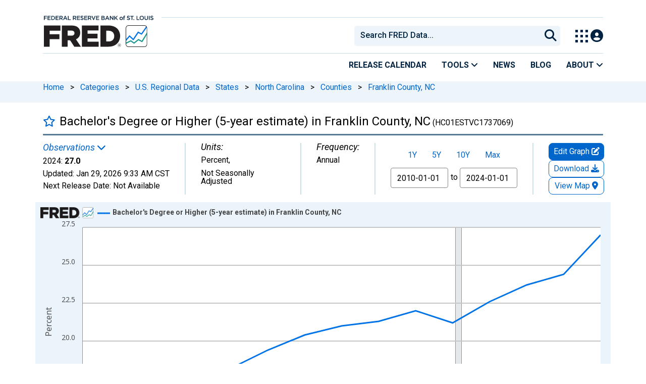

--- FILE ---
content_type: application/javascript
request_url: https://fred.stlouisfed.org/m_0DxN/z78-vY/-/hZF/dLnTlJf5/J7paDkptbSctcSr9uY/SVJlcAkB/djNoTXsm/RTwB
body_size: 178694
content:
(function(){if(typeof Array.prototype.entries!=='function'){Object.defineProperty(Array.prototype,'entries',{value:function(){var index=0;const array=this;return {next:function(){if(index<array.length){return {value:[index,array[index++]],done:false};}else{return {done:true};}},[Symbol.iterator]:function(){return this;}};},writable:true,configurable:true});}}());(function(){HF();hlg();lbg();var pY=function(Qc){if(Qc===undefined||Qc==null){return 0;}var Tl=Qc["toLowerCase"]()["replace"](/[^0-9]+/gi,'');return Tl["length"];};var mC=function(DP){return gE["Math"]["floor"](gE["Math"]["random"]()*DP["length"]);};var B5=function H0(A0,LX){'use strict';var qY=H0;switch(A0){case ND:{var IV=NY;JY.push(XY);var F4=ZX()[fW(UC)].apply(null,[jb,zR,p4]);for(var pV=KK;hp(pV,IV);pV++){F4+=mV()[WV(EX)](WW(WW(O4)),HC,tl,q0);IV++;}JY.pop();}break;case P:{JY.push(v0);var cP=gE[A5(typeof bx()[nP(G4)],'undefined')?bx()[nP(x4)].apply(null,[UC,ZW,qc,X5]):bx()[nP(f0)](Vw,jx,wb,k4)][mV()[WV(dP)].call(null,j4,X5,VR,WW(WW({})))]?O4:Hb[qp];var lc=gE[bx()[nP(x4)](fX,GV,qc,X5)][H4()[w4(Eb)].call(null,WW([]),wC,Ll,rr)]?Hb[f0]:KK;var qX=gE[KW(typeof bx()[nP(dP)],'undefined')?bx()[nP(f0)](L5,NV,IX,dV):bx()[nP(x4)].call(null,C0,NV,qc,X5)][cQ()[GC(Tf)](nc,Kr,r0)]?O4:KK;var jQ=gE[bx()[nP(x4)].call(null,q4,WW(O4),qc,X5)][cQ()[GC(Qr)](b0,C0,QC)]?O4:KK;var zC=gE[bx()[nP(x4)](WW({}),p4,qc,X5)][A5(typeof H4()[w4(f0)],J5('',[][[]]))?H4()[w4(CQ)].apply(null,[kQ,Br,Z0,zX]):H4()[w4(EC)].apply(null,[WW(WW([])),WW([]),hX,V5])]?Hb[f0]:KK;var xC=gE[bx()[nP(x4)](Pb,Br,qc,X5)][bx()[nP(kQ)].apply(null,[Zr,WW(KK),kw,ZW])]?O4:KK;var TP=gE[bx()[nP(x4)].call(null,bb,IC,qc,X5)][A5(typeof ZX()[fW(D5)],J5('',[][[]]))?ZX()[fW(nY)](rX,gx,AX):ZX()[fW(X5)](X5,hX,Eb)]?O4:KK;var Xb=gE[bx()[nP(x4)].apply(null,[tb,MX,qc,X5])][KW(typeof ZX()[fW(Lr)],J5([],[][[]]))?ZX()[fW(X5)].apply(null,[qp,RY,OP]):ZX()[fW(Up)].call(null,O4,rD,LC)]?Hb[f0]:KK;var Y0=gE[bx()[nP(x4)].apply(null,[rX,WW([]),qc,X5])][Q4()[Sw(RW)](cO,GX)]?O4:KK;var fr=gE[cQ()[GC(Fw)](NQ,W5,Sd)][H4()[w4(UC)].apply(null,[KY,WW(O4),wY,EC])].bind?O4:KK;var vX=gE[bx()[nP(x4)](WW(WW([])),WW(WW(O4)),qc,X5)][A5(typeof mV()[WV(mQ)],J5([],[][[]]))?mV()[WV(Mw)](qp,LC,Xx,qp):mV()[WV(bW)](WW(WW({})),KK,U4,AX)]?O4:KK;var wx=gE[bx()[nP(x4)](qW,WW(KK),qc,X5)][Q4()[Sw(Eb)](Qg,Cw)]?O4:KK;var KP;var Xl;try{var gp=JY.length;var kK=WW(MF);KP=gE[KW(typeof bx()[nP(AX)],J5('',[][[]]))?bx()[nP(f0)](bb,Ax,QQ,rx):bx()[nP(x4)](X5,jb,qc,X5)][mV()[WV(x0)](j4,p4,qw,Wr)]?O4:KK;}catch(EY){JY.splice(Cx(gp,O4),Infinity,v0);KP=KK;}try{var sx=JY.length;var cw=WW({});Xl=gE[bx()[nP(x4)](rW,WW(KK),qc,X5)][ZX()[fW(Qw)].call(null,q4,T8,VW)]?O4:KK;}catch(Mx){JY.splice(Cx(sx,O4),Infinity,v0);Xl=Hb[qp];}var YQ;return JY.pop(),YQ=J5(J5(J5(J5(J5(J5(J5(J5(J5(J5(J5(J5(J5(cP,vY(lc,O4)),vY(qX,qp)),vY(jQ,X5)),vY(zC,f0)),vY(xC,UC)),vY(TP,W5)),vY(Xb,x4)),vY(KP,EC)),vY(Xl,Hb[IC])),vY(Y0,rW)),vY(fr,NV)),vY(vX,bW)),vY(wx,Y4)),YQ;}break;case RD:{var cW=LX[Od];JY.push(EW);var zV=cW[mV()[WV(Vw)](nc,ZW,jd,Pb)](function(lp){return H0.apply(this,[bD,arguments]);});var db;return db=zV[mV()[WV(Cp)](WW(WW(O4)),Vw,hb,WW(O4))](Hw()[Sl(b0)](pp,O4,CQ,fQ)),JY.pop(),db;}break;case bD:{var lp=LX[Od];JY.push(Fr);var LQ;return LQ=gE[Hw()[Sl(KK)].call(null,UW,W5,Vw,HX)][mV()[WV(fQ)](Y4,Kr,l8,Mr)](lp)[mV()[WV(Vw)].call(null,WW(KK),ZW,VE,mf)](function(OK){return lp[OK];})[KK],JY.pop(),LQ;}break;case IA:{JY.push(wP);try{var OV=JY.length;var SX=WW({});var XP=J5(J5(J5(J5(J5(J5(J5(J5(J5(J5(J5(J5(J5(J5(J5(J5(J5(J5(J5(J5(J5(J5(J5(J5(gE[bx()[nP(j4)].apply(null,[CP,jb,X8,Y5])](gE[Q4()[Sw(UY)](NF,f0)][ZX()[fW(Eb)](jW,rF,hP)]),vY(gE[KW(typeof bx()[nP(kl)],J5([],[][[]]))?bx()[nP(f0)](Qb,WW(WW({})),Nx,Xr):bx()[nP(j4)](MX,Zr,X8,Y5)](gE[Q4()[Sw(UY)].apply(null,[NF,f0])][A5(typeof Hw()[Sl(ZW)],J5([],[][[]]))?Hw()[Sl(L5)](Nl,AW,kQ,tX):Hw()[Sl(qp)](XK,HY,MX,G5)]),O4)),vY(gE[bx()[nP(j4)](RK,AW,X8,Y5)](gE[Q4()[Sw(UY)].call(null,NF,f0)][Hw()[Sl(q0)](PY,GV,XK,qb)]),qp)),vY(gE[bx()[nP(j4)].apply(null,[WW(WW({})),L5,X8,Y5])](gE[Q4()[Sw(UY)](NF,f0)][H4()[w4(EP)](bb,nc,Ed,tV)]),Hb[b0])),vY(gE[KW(typeof bx()[nP(Eb)],J5('',[][[]]))?bx()[nP(f0)](m4,GV,Mp,Vr):bx()[nP(j4)](tb,WW([]),X8,Y5)](gE[A5(typeof ZX()[fW(Jx)],J5('',[][[]]))?ZX()[fW(GV)](CP,mE,IY):ZX()[fW(X5)](Ax,rc,x0)][bx()[nP(rr)].apply(null,[WW(WW({})),rW,Ew,qp])]),Hb[lY])),vY(gE[bx()[nP(j4)](bW,JW,X8,Y5)](gE[KW(typeof Q4()[Sw(W5)],'undefined')?Q4()[Sw(kV)].apply(null,[xP,kC]):Q4()[Sw(UY)].call(null,NF,f0)][KW(typeof H4()[w4(qW)],J5([],[][[]]))?H4()[w4(EC)](m4,Cw,pQ,XX):H4()[w4(d0)](Wr,wC,Dg,W5)]),Hb[ZW])),vY(gE[bx()[nP(j4)](Ip,WW(WW(O4)),X8,Y5)](gE[Q4()[Sw(UY)].apply(null,[NF,f0])][mV()[WV(lr)](jx,EP,EW,X5)]),Hb[AX])),vY(gE[bx()[nP(j4)](kQ,NV,X8,Y5)](gE[Q4()[Sw(UY)].call(null,NF,f0)][A5(typeof cQ()[GC(jW)],'undefined')?cQ()[GC(KY)](wC,WW(O4),KU):cQ()[GC(O4)].apply(null,[ZV,AX,xK])]),x4)),vY(gE[bx()[nP(j4)](WW(WW([])),Zr,X8,Y5)](gE[Q4()[Sw(UY)](NF,f0)][H4()[w4(m4)].call(null,Or,qW,gX,dC)]),EC)),vY(gE[bx()[nP(j4)](RW,fQ,X8,Y5)](gE[A5(typeof Q4()[Sw(GX)],'undefined')?Q4()[Sw(UY)].call(null,NF,f0):Q4()[Sw(kV)](YV,xr)][KW(typeof mV()[WV(PW)],J5([],[][[]]))?mV()[WV(bW)](CP,v0,UY,Cp):mV()[WV(gP)](f0,Y5,SZ,WW(WW(O4)))]),GV)),vY(gE[bx()[nP(j4)](RW,XK,X8,Y5)](gE[Q4()[Sw(UY)].call(null,NF,f0)][KW(typeof Q4()[Sw(kV)],'undefined')?Q4()[Sw(kV)].apply(null,[jK,Nn]):Q4()[Sw(Pz)](MZ,Y7)]),rW)),vY(gE[bx()[nP(j4)].call(null,fQ,jv,X8,Y5)](gE[Q4()[Sw(UY)](NF,f0)][cQ()[GC(rr)](nY,KK,xN)]),NV)),vY(gE[bx()[nP(j4)].apply(null,[f0,WW(WW({})),X8,Y5])](gE[Q4()[Sw(UY)](NF,f0)][KW(typeof bx()[nP(pz)],J5('',[][[]]))?bx()[nP(f0)](GV,WW(WW(KK)),EH,cT):bx()[nP(D5)].call(null,Br,bW,rR,zq)]),bW)),vY(gE[bx()[nP(j4)](NV,Kr,X8,Y5)](gE[Q4()[Sw(UY)](NF,f0)][r2()[HS(fQ)](zm,Pb,RK,xs)]),Y4)),vY(gE[KW(typeof bx()[nP(zX)],J5('',[][[]]))?bx()[nP(f0)](Vw,jv,zH,SH):bx()[nP(j4)].apply(null,[HC,EX,X8,Y5])](gE[Q4()[Sw(UY)](NF,f0)][mV()[WV(Up)](bm,wC,I8,WW(O4))]),kV)),vY(gE[bx()[nP(j4)].call(null,WW(O4),b0,X8,Y5)](gE[Q4()[Sw(UY)](NF,f0)][A5(typeof ZX()[fW(Mr)],'undefined')?ZX()[fW(bj)].apply(null,[jW,gA,lS]):ZX()[fW(X5)].apply(null,[MX,SL,hq])]),Hb[tb])),vY(gE[A5(typeof bx()[nP(hG)],J5('',[][[]]))?bx()[nP(j4)](AW,WW(WW([])),X8,Y5):bx()[nP(f0)].call(null,Ts,lY,Y6,FB)](gE[Q4()[Sw(UY)].apply(null,[NF,f0])][H4()[w4(mT)](X2,GH,s8,ZW)]),Hb[X2])),vY(gE[bx()[nP(j4)](Q6,q0,X8,Y5)](gE[A5(typeof Q4()[Sw(PW)],J5('',[][[]]))?Q4()[Sw(UY)].apply(null,[NF,f0]):Q4()[Sw(kV)](Fm,Gm)][H4()[w4(DB)](I7,kl,L6,lY)]),IC)),vY(gE[bx()[nP(j4)].apply(null,[NV,UY,X8,Y5])](gE[Q4()[Sw(UY)].apply(null,[NF,f0])][qH()[Is(hG)](jW,jB,Y5,P7,rW,g6)]),X2)),vY(gE[KW(typeof bx()[nP(qW)],J5([],[][[]]))?bx()[nP(f0)].apply(null,[Lr,EX,Sn,Js]):bx()[nP(j4)].call(null,GG,WW(WW({})),X8,Y5)](gE[Q4()[Sw(UY)](NF,f0)][mV()[WV(MX)](Gz,fQ,Y1,bm)]),jW)),vY(gE[bx()[nP(j4)](I7,WW(KK),X8,Y5)](gE[Q4()[Sw(UY)].call(null,NF,f0)][cQ()[GC(D5)].apply(null,[fS,Or,M7])]),Hb[GX])),vY(gE[bx()[nP(j4)].call(null,G4,WW(WW(O4)),X8,Y5)](gE[Q4()[Sw(UY)](NF,f0)][bx()[nP(PH)].apply(null,[WW(WW([])),GG,z3,tV])]),Qb)),vY(gE[bx()[nP(j4)].call(null,WW([]),WW(WW(KK)),X8,Y5)](gE[KW(typeof Q4()[Sw(Vj)],'undefined')?Q4()[Sw(kV)](Uh,Hj):Q4()[Sw(UY)].apply(null,[NF,f0])][Q4()[Sw(Ij)](K1,Kr)]),Cp)),vY(gE[bx()[nP(j4)](G4,Br,X8,Y5)](gE[Qs()[LT(f0)](FJ,W5,JG,p4,UC)][H4()[w4(W5)](WW(KK),B7,Mg,kQ)]),tb)),vY(gE[bx()[nP(j4)](m4,m4,X8,Y5)](gE[ZX()[fW(GV)].apply(null,[RW,mE,IY])][A5(typeof Q4()[Sw(Gz)],J5('',[][[]]))?Q4()[Sw(JK)].call(null,ld,mf):Q4()[Sw(kV)](tS,UB)]),OG));var sK;return JY.pop(),sK=XP,sK;}catch(BT){JY.splice(Cx(OV,O4),Infinity,wP);var S2;return JY.pop(),S2=KK,S2;}JY.pop();}break;case QZ:{var Ms=LX[Od];JY.push(J7);var vT=A5(typeof ZX()[fW(rX)],'undefined')?ZX()[fW(UC)](WW(WW([])),ht,p4):ZX()[fW(X5)](EC,Mp,RJ);var DJ=Zh()[gz(MX)](NV,xL,mf,nc,WW(KK),Y4);var Cm=Hb[qp];var GJ=Ms[r2()[HS(bb)](c6,NV,jx,UB)]();while(hp(Cm,GJ[cQ()[GC(KK)](bW,WW(WW([])),Tg)])){if(Aj(DJ[Q4()[Sw(P7)].call(null,kC,Pz)](GJ[KW(typeof mV()[WV(Eb)],J5([],[][[]]))?mV()[WV(bW)](Ip,wS,XL,WW(WW({}))):mV()[WV(UC)].call(null,bW,kl,Am,jv)](Cm)),KK)||Aj(DJ[Q4()[Sw(P7)].call(null,kC,Pz)](GJ[A5(typeof mV()[WV(fX)],J5([],[][[]]))?mV()[WV(UC)](bm,kl,Am,WW(WW({}))):mV()[WV(bW)](WW({}),GG,JG,bm)](J5(Cm,O4))),KK)){vT+=O4;}else{vT+=KK;}Cm=J5(Cm,Hb[jW]);}var Sz;return JY.pop(),Sz=vT,Sz;}break;case U:{JY.push(rc);gE[mV()[WV(dT)](WW(KK),Xj,kh,q0)](function(){return H0.apply(this,[ND,arguments]);},Gn);JY.pop();}break;case xf:{JY.push(P6);var Ch;var K7;var CB;for(Ch=KK;hp(Ch,LX[cQ()[GC(KK)](bW,UY,Zf)]);Ch+=O4){CB=LX[Ch];}K7=CB[mV()[WV(sq)].call(null,Pb,ls,Qn,ZW)]();if(gE[bx()[nP(x4)].call(null,GG,ZW,nj,X5)].bmak[bx()[nP(Um)](fQ,CQ,rq,jb)][K7]){gE[KW(typeof bx()[nP(GV)],J5([],[][[]]))?bx()[nP(f0)].apply(null,[WW(WW([])),kl,HL,Aq]):bx()[nP(x4)].apply(null,[WW(WW(KK)),Br,nj,X5])].bmak[A5(typeof bx()[nP(fQ)],J5('',[][[]]))?bx()[nP(Um)].apply(null,[WW(WW({})),kV,rq,jb]):bx()[nP(f0)](Qb,b0,dC,Qq)][K7].apply(gE[bx()[nP(x4)](GX,WW(WW({})),nj,X5)].bmak[A5(typeof bx()[nP(rr)],'undefined')?bx()[nP(Um)](Q6,JW,rq,jb):bx()[nP(f0)](q0,EC,K2,w7)],CB);}JY.pop();}break;case L1:{var rS=LX[Od];JY.push(Cs);if(gE[H4()[w4(GV)](Pb,b0,gS,jx)][ZX()[fW(dC)](MX,Uz,DB)](rS)){var hz;return JY.pop(),hz=rS,hz;}JY.pop();}break;}};var KW=function(fz,PS){return fz===PS;};var Yv=function(Rh){var gL=0;for(var W7=0;W7<Rh["length"];W7++){gL=gL+Rh["charCodeAt"](W7);}return gL;};var AG=function(Us,Tn){return Us>>Tn;};var PB=function(){return ["\x6c\x65\x6e\x67\x74\x68","\x41\x72\x72\x61\x79","\x63\x6f\x6e\x73\x74\x72\x75\x63\x74\x6f\x72","\x6e\x75\x6d\x62\x65\x72"];};var Xq=function(UH){var fj=UH[0]-UH[1];var I2=UH[2]-UH[3];var Uq=UH[4]-UH[5];var b6=gE["Math"]["sqrt"](fj*fj+I2*I2+Uq*Uq);return gE["Math"]["floor"](b6);};var Aj=function(Fv,Yz){return Fv>=Yz;};var Nh=function(ST){var E2=1;var xm=[];var qG=gE["Math"]["sqrt"](ST);while(E2<=qG&&xm["length"]<6){if(ST%E2===0){if(ST/E2===E2){xm["push"](E2);}else{xm["push"](E2,ST/E2);}}E2=E2+1;}return xm;};var R2=function An(pv,tn){'use strict';var q2=An;switch(pv){case F:{var gm=tn[Od];var vJ;JY.push(Gm);return vJ=gm&&sJ(bx()[nP(AW)](Ts,WW(WW(O4)),xF,kl),typeof gE[cQ()[GC(NV)].apply(null,[Eb,WW(KK),Tg])])&&KW(gm[ZX()[fW(W5)](Wr,U3,Eb)],gE[cQ()[GC(NV)].call(null,Eb,WW([]),Tg)])&&A5(gm,gE[cQ()[GC(NV)].apply(null,[Eb,f0,Tg])][H4()[w4(UC)](IC,kV,kO,EC)])?KW(typeof Zh()[gz(x4)],J5(ZX()[fW(UC)](rX,zt,p4),[][[]]))?Zh()[gz(rW)](r7,cL,LC,Or,Lr,B7):Zh()[gz(GV)].apply(null,[W5,LR,fS,Mw,j4,mQ]):typeof gm,JY.pop(),vJ;}break;case qE:{var ds=tn[Od];return typeof ds;}break;case sA:{var KT=tn[Od];var ZT=tn[MF];var Es=tn[sA];JY.push(CJ);KT[ZT]=Es[mV()[WV(Y4)](tV,dC,H1,JW)];JY.pop();}break;case j8:{var Nj=tn[Od];var ss=tn[MF];var q7=tn[sA];return Nj[ss]=q7;}break;case U:{var wG=tn[Od];var m7=tn[MF];var Tz=tn[sA];JY.push(JS);try{var Lq=JY.length;var F7=WW({});var cJ;return cJ=Hs(pf,[mV()[WV(Pb)].call(null,lY,UC,x7,Y5),Q4()[Sw(Or)].apply(null,[Wd,fQ]),KW(typeof H4()[w4(X5)],J5('',[][[]]))?H4()[w4(EC)].call(null,lY,Zr,EH,M2):H4()[w4(Or)].call(null,WW({}),kQ,K3,DB),wG.call(m7,Tz)]),JY.pop(),cJ;}catch(H6){JY.splice(Cx(Lq,O4),Infinity,JS);var wJ;return wJ=Hs(pf,[KW(typeof mV()[WV(bb)],J5('',[][[]]))?mV()[WV(bW)].apply(null,[bm,pz,Xr,Fw]):mV()[WV(Pb)].apply(null,[L5,UC,x7,bm]),qH()[Is(f0)].call(null,WW(WW([])),lq,x4,WW(WW(O4)),UC,Mr),H4()[w4(Or)](WW(KK),CP,K3,DB),H6]),JY.pop(),wJ;}JY.pop();}break;case pg:{return this;}break;case Pf:{var dB=tn[Od];var wz;JY.push(AW);return wz=Hs(pf,[KW(typeof bx()[nP(GV)],'undefined')?bx()[nP(f0)].apply(null,[EP,Qb,CG,YL]):bx()[nP(fX)].apply(null,[W5,WW([]),EO,zs]),dB]),JY.pop(),wz;}break;case E3:{return this;}break;case dg:{return this;}break;case kE:{JY.push(Sn);var s7;return s7=mV()[WV(jv)](fS,FJ,VT,WW(WW([]))),JY.pop(),s7;}break;case bD:{var UL=tn[Od];JY.push(rc);var DS=gE[Hw()[Sl(KK)](r6,W5,RK,HX)](UL);var qK=[];for(var wh in DS)qK[ZX()[fW(qp)](AX,TT,OG)](wh);qK[Hw()[Sl(kV)].apply(null,[Mj,x4,GG,NJ])]();var D7;return D7=function lm(){JY.push(J6);for(;qK[cQ()[GC(KK)].apply(null,[bW,WW(KK),Eg])];){var Hm=qK[Qs()[LT(NV)].apply(null,[OG,X5,T9,jW,J2])]();if(hn(Hm,DS)){var F2;return lm[mV()[WV(Y4)](kV,dC,Xd,X5)]=Hm,lm[bx()[nP(ZW)].apply(null,[AX,GG,A8,KY])]=WW(U9[A5(typeof mV()[WV(bb)],J5('',[][[]]))?mV()[WV(IC)](hG,gT,f3,x4):mV()[WV(bW)].apply(null,[KK,T7,fm,XK])]()),JY.pop(),F2=lm,F2;}}lm[A5(typeof bx()[nP(fX)],J5([],[][[]]))?bx()[nP(ZW)].apply(null,[Cw,WW([]),A8,KY]):bx()[nP(f0)](c2,WW(WW(KK)),xJ,sv)]=WW(KK);var Gj;return JY.pop(),Gj=lm,Gj;},JY.pop(),D7;}break;}};var mL=function(vB){if(vB===undefined||vB==null){return 0;}var n7=vB["replace"](/[\w\s]/gi,'');return n7["length"];};var rB=function(jJ,Eq){return jJ[En[X5]](Eq);};var Zm=function(){M6=["\x6c\x65\x6e\x67\x74\x68","\x41\x72\x72\x61\x79","\x63\x6f\x6e\x73\x74\x72\x75\x63\x74\x6f\x72","\x6e\x75\x6d\x62\x65\x72"];};var x6=function(){return wH.apply(this,[S8,arguments]);};var bs=function(){if(gE["Date"]["now"]&&typeof gE["Date"]["now"]()==='number'){return gE["Date"]["now"]();}else{return +new (gE["Date"])();}};var qS=function(){qn=["\x6c\x65\x6e\x67\x74\x68","\x41\x72\x72\x61\x79","\x63\x6f\x6e\x73\x74\x72\x75\x63\x74\x6f\x72","\x6e\x75\x6d\x62\x65\x72"];};var Wq=function Ds(Rq,rL){var Cv=Ds;for(Rq;Rq!=kg;Rq){switch(Rq){case xZ:{Rq+=sA;return Xm;}break;case DR:{Rq-=xU;var d7=J5([],[]);var Tv=C2[kn];}break;case Bf:{return l2(QZ,[d7]);}break;case Cf:{Rq+=Kf;for(var sS=Cx(Tv.length,O4);Aj(sS,KK);sS--){var zT=FH(Cx(J5(sS,EL),JY[Cx(JY.length,O4)]),PT.length);var BJ=rB(Tv,sS);var H7=rB(PT,zT);d7+=EG(FU,[IB(Iq(IB(BJ,H7)),hH(BJ,H7))]);}}break;case Of:{Rq+=kD;return rs;}break;case Ig:{for(var HB=Cx(SG.length,O4);Aj(HB,KK);HB--){var Cq=FH(Cx(J5(HB,CS),JY[Cx(JY.length,O4)]),jT.length);var wB=rB(SG,HB);var Vs=rB(jT,Cq);mm+=EG(FU,[hH(IB(Iq(wB),Vs),IB(Iq(Vs),wB))]);}return wH(lA,[mm]);}break;case GA:{var kn=rL[Od];var WG=rL[MF];var EL=rL[sA];Rq+=f9;var PT=C2[OG];}break;case F:{var k2=rL[Od];var Kq=J5([],[]);Rq=kg;for(var Ln=Cx(k2.length,O4);Aj(Ln,KK);Ln--){Kq+=k2[Ln];}return Kq;}break;case BR:{var nv=rL[Od];Fn.FE=Ds(F,[nv]);Rq=kg;while(hp(Fn.FE.length,GE))Fn.FE+=Fn.FE;}break;case S8:{Rq+=B9;JY.push(Or);XS=function(MT){return Ds.apply(this,[BR,arguments]);};Fn.apply(null,[hJ,L5,wC]);JY.pop();}break;case pg:{var V6=rL[Od];var rs=J5([],[]);var Kz=Cx(V6.length,O4);Rq=Of;while(Aj(Kz,KK)){rs+=V6[Kz];Kz--;}}break;case YZ:{var KG=rL[Od];C6.UR=Ds(pg,[KG]);Rq+=DN;while(hp(C6.UR.length,qd))C6.UR+=C6.UR;}break;case FN:{JY.push(ZL);j2=function(sn){return Ds.apply(this,[YZ,arguments]);};Rq+=gZ;l2.apply(null,[E3,[fS,Ts,Xt,hJ]]);JY.pop();}break;case Y8:{var CS=rL[Od];var MG=rL[MF];var jT=n6[dC];Rq+=qE;var mm=J5([],[]);var SG=n6[MG];}break;case tZ:{var Em=rL[Od];Rq+=vZ;var Xm=J5([],[]);var dS=Cx(Em.length,O4);if(Aj(dS,KK)){do{Xm+=Em[dS];dS--;}while(Aj(dS,KK));}}break;case RF:{var YJ=rL[Od];gv.S3=Ds(tZ,[YJ]);Rq+=TN;while(hp(gv.S3.length,Vw))gv.S3+=gv.S3;}break;case U:{Rq=kg;JY.push(jK);Wm=function(j6){return Ds.apply(this,[RF,arguments]);};Ws(Q1,[WW(WW({})),m4,NH,p4]);JY.pop();}break;}}};var EG=function FL(Zs,Dm){var rj=FL;while(Zs!=b9){switch(Zs){case RD:{z2=rW-qp+f0+dT*x4;Zs+=Dt;v6=dT-O4+EC*hG-rW;US=dT+x4*rW*W5+O4;pq=qp*hG*rW-W5;WH=dT*f0+GV+x4+rW;}break;case Cd:{xS=GV*X5*x4*UC-qp;Wj=qp*dT-O4-UC;qB=EC*hG+dT-qp-f0;Zs-=CD;nS=O4-x4*GV+dT*EC;}break;case FU:{var PJ=Dm[Od];if(tv(PJ,Kd)){return gE[En[qp]][En[O4]](PJ);}else{PJ-=Z1;return gE[En[qp]][En[O4]][En[KK]](null,[J5(AG(PJ,rW),Pt),J5(FH(PJ,tt),QU)]);}Zs=b9;}break;case L9:{Bs=x4+W5*hG*qp-EC;bn=EC*GV*UC-O4;Rm=dT*GV-f0-hG;wq=x4*EC*X5*W5-dT;Zs=vU;}break;case sF:{gG=O4+hG*GV-rW+dT;Im=hG*f0*UC;NT=f0-EC+dT*W5-x4;Zs+=FN;VT=UC*W5*hG+X5-GV;TT=O4*dT*GV-f0-EC;Mj=O4*UC*dT-x4*X5;NJ=hG*W5-qp*f0+dT;J2=rW*x4+dT*O4+W5;}break;case jF:{Zs=XR;vm=rW*EC*GV+O4;JT=rW*f0*qp*GV-UC;SS=f0*x4*GV*qp+rW;cG=EC*O4*dT+f0+hG;}break;case WR:{k7=dT*W5-qp-GV+f0;Fh=W5*GV*UC+O4-f0;V5=EC*rW*f0-O4+x4;Zs+=P1;kH=dT*qp*f0-UC*rW;vS=x4+qp+X5*rW*GV;Lv=UC+dT*GV+EC;wT=GV+f0*rW+EC*hG;}break;case FA:{Pn=hG*f0*X5+W5*O4;MB=W5*rW*UC+x4;Kj=O4+qp*f0*EC*x4;Jn=hG*qp*GV-X5*f0;NY=O4*rW*f0*UC;Zs=MO;Vm=UC+W5*f0*rW;m2=UC*X5+dT*x4-EC;Uh=dT*W5-hG-rW+X5;}break;case kF:{SL=x4-UC*X5+hG*W5;kq=rW+UC*dT-f0;wm=EC*rW+UC*dT+x4;Zq=O4+rW*x4*EC+qp;p6=UC+f0+O4+dT+EC;Mm=UC-hG+x4*dT+X5;rn=EC-hG+dT*GV-UC;r7=W5*EC+hG*rW+GV;Zs=jD;}break;case Gg:{Dj=rW*EC*X5+qp+x4;ML=EC+W5*dT+f0*GV;Zs-=Gt;TH=f0*hG+EC*W5+UC;WL=qp*dT*f0+W5*EC;Jm=GV*dT-hG-EC-f0;}break;case wt:{GX=GV+rW+EC-X5+f0;tb=GV+X5+rW+O4;Zs=AE;q0=O4-rW+f0+x4*EC;Lr=f0+UC-X5+rW*W5;fQ=rW+hG+X5-GV+qp;}break;case UE:{tm=GV*UC+dT*f0-EC;CT=dT+W5+EC*f0*UC;MJ=GV*EC*rW-hG-f0;VB=O4+W5-qp+dT*x4;qj=UC+hG*EC+f0-O4;Zs-=Ud;cm=X5*W5*GV*f0+EC;}break;case I:{Zs=K9;Ah=dT*GV-EC+hG+f0;bT=dT*GV+f0+W5+rW;Z6=EC*X5*hG+W5*rW;f2=O4-rW*f0+GV*dT;}break;case AZ:{Zs-=gf;dP=qp-W5+x4+dT*O4;xv=GV*dT-EC-x4+W5;VW=GV+x4-qp*W5+dT;EJ=rW-W5-x4+GV+dT;Vj=W5+f0-X5+dT;}break;case fg:{Qz=UC+EC+rW+dT+hG;OG=rW*qp+f0;KK=+[];Or=qp+UC+GV+EC+X5;hJ=W5*rW+x4-GV;Zs-=S9;L5=W5*UC-rW+hG;wC=x4*rW+GV-UC+qp;}break;case YO:{wn=X5-EC+rW*GV*f0;C7=dT*x4-O4+rW+hG;QQ=GV*dT+hG+f0*qp;Zs=zN;nH=f0*dT-GV;}break;case Kf:{Zs=b9;for(var VH=KK;hp(VH,xh.length);++VH){bx()[xh[VH]]=WW(Cx(VH,f0))?function(){return Hs.apply(this,[kE,arguments]);}:function(){var vL=xh[VH];return function(D2,LS,bJ,Gs){var ks=gv.apply(null,[hG,kV,bJ,Gs]);bx()[vL]=function(){return ks;};return ks;};}();}}break;case mF:{G5=f0+EC+dT*UC;YG=W5*UC+qp+dT+hG;Fz=O4+x4*EC*rW-GV;bm=rW+UC*GV+W5+hG;Qh=W5+EC*X5*x4-O4;HG=W5*hG+GV*f0;CP=hG-X5+x4*rW-O4;Zs-=Pf;}break;case E1:{Cn=W5*rW+GV+dT*EC;sz=GV+qp*rW*hG-EC;Zs=PE;ZJ=f0-EC+x4*dT+hG;bh=hG*EC-f0*rW+X5;jq=GV*f0*EC*qp+rW;}break;case HU:{Kv=GV-f0-EC+dT*rW;P2=hG*UC-X5+dT*x4;IG=hG-UC+EC+GV*dT;Vh=dT*EC-rW+GV*f0;Zs=Nf;w2=dT*GV+UC+qp+rW;LH=rW-f0+GV*dT-EC;dJ=dT*GV-x4+f0;}break;case O9:{k6=dT+GV*X5*x4+qp;Ks=x4*X5*GV*UC;Kn=dT*X5+W5*EC-f0;gJ=EC*dT+qp-GV+O4;xT=x4*hG+X5+GV+EC;Zs=V1;}break;case tN:{Nl=EC*dT-O4+hG+W5;Bv=dT*GV;Zs=bO;HT=rW+hG*x4+EC+GV;xK=UC*dT-hG+qp;SH=X5*f0*hG*qp+GV;xq=x4+hG+W5+UC*dT;nJ=X5*O4*dT;}break;case YZ:{Zs=PO;rr=dT-UC-O4+f0*GV;Fr=EC*dT+qp*W5*UC;QC=O4+hG+rW+UC*dT;lT=qp*hG*rW+f0-GV;}break;case BE:{pn=rW+GV*qp*EC*UC;P6=O4+EC+UC+W5*hG;Rs=UC*dT-f0+W5*rW;Uv=GV+O4+x4+EC*dT;Eh=dT-W5*X5+EC*rW;Zs+=ZD;Nq=x4+EC*qp*rW-f0;}break;case dR:{Xr=GV*UC-EC+W5*hG;Jv=rW*f0-W5+GV*dT;Yq=qp*hG+dT+x4-GV;Zs+=rE;Y2=UC*hG+X5-O4+EC;N2=O4*dT*EC+W5*X5;Bm=X5-W5+qp+hG*x4;}break;case q9:{Jz=X5+UC*x4+dT*f0;Zs-=N8;Mv=GV*f0*rW+dT-O4;Dz=rW+hG*x4*qp-f0;Yn=GV+EC*dT+f0;YV=hG*rW*X5-EC+UC;}break;case zN:{cS=dT*GV-EC*hG-O4;L2=x4*dT+W5*O4*rW;hL=GV*f0*x4*X5+rW;TG=GV*dT-UC*X5-f0;U7=O4-EC+hG*W5*UC;qq=O4+W5*EC*rW-x4;pH=W5*dT+X5*rW;Zs-=DD;}break;case cf:{RH=UC*EC*x4*O4-f0;rT=W5*dT+qp+hG*GV;Zs-=DD;zJ=EC+rW*GV*W5+O4;HJ=W5*dT+X5*O4-hG;}break;case AO:{Zs=mA;TL=GV*dT-f0+x4*rW;XG=EC*dT+x4-W5+f0;DG=hG*rW-W5*X5-EC;bq=dT*GV-W5-O4-EC;LB=qp+rW*EC-X5+dT;}break;case CD:{x7=GV*qp+hG+f0*dT;Fw=x4+qp*X5+EC*GV;Zs+=lF;HY=dT*GV-rW*O4;TJ=X5+UC*hG+x4*dT;D5=qp*rW*W5+x4+f0;nY=hG-UC*f0+qp+dT;}break;case O3:{U2=rW*X5*qp*GV+UC;Zs=SN;lG=rW*W5*qp*x4-EC;qv=f0+X5*UC*W5*EC;Fq=X5+EC+GV*UC*rW;mv=rW*dT-hG+x4-qp;gS=UC-rW+GV+dT*EC;}break;case xR:{F6=dT*X5+f0+W5;A6=EC*dT+W5*GV-rW;kz=W5+rW*dT-f0*hG;Zs=WR;p2=O4*x4*dT+GV-W5;pj=EC*dT+hG+f0+UC;fJ=hG+EC*dT+qp*rW;}break;case t9:{QB=W5*dT+rW+f0-EC;wS=qp+dT*rW-W5;Hv=O4-W5+GV+dT*x4;XH=GV*hG+W5+rW*x4;RY=X5+x4*f0*O4*hG;Zs+=rU;QJ=x4-EC+X5*dT+GV;}break;case Rg:{b7=GV*dT+x4*X5-W5;O6=EC+GV*rW*O4+dT;mG=EC*f0+x4*qp*rW;Zs-=N1;Os=W5+EC*O4*dT+qp;Jj=X5*f0*EC*W5+x4;Dq=x4*rW*EC+qp-GV;hj=dT+EC+hG*GV-f0;tJ=rW*EC*GV-x4;}break;case GZ:{Zs=H3;EP=x4+O4+UC*W5+hG;j4=UC+EC-f0+hG+rW;UY=UC*x4*qp-rW*X5;bb=EC*rW-O4-UC*GV;p4=hG+f0*rW+EC+UC;ZL=rW*dT-qp+O4;Cp=rW-UC+GV*qp-O4;GG=qp-EC+hG+GV;}break;case xf:{V7=qp*rW*x4*X5;xB=EC*f0*rW-x4+O4;xz=x4*dT+GV+EC+UC;Zs+=mN;hm=EC*GV+dT+hG+qp;fT=x4*W5+GV+rW*hG;YH=X5*dT+GV*f0+hG;rz=GV*dT-x4*hG;rv=hG*W5-f0-X5+EC;}break;case PE:{Oq=EC*rW*GV+hG+UC;Zs=cf;OL=x4+X5*UC*hG+GV;nn=X5+UC*EC+dT*f0;SJ=UC+dT*GV+hG-x4;}break;case x8:{Om=EC+GV-hG+x4*dT;jz=W5+X5*x4*hG+O4;B6=qp*X5*O4*dT+f0;J7=UC*dT-GV-qp+hG;Ov=GV+qp*dT+rW-W5;ZB=f0*hG+rW*qp+EC;XY=qp*GV*f0*rW-X5;Wh=hG-O4+W5*dT;Zs=BE;}break;case H3:{nc=x4*EC-W5-X5-rW;Zr=O4+EC*f0+hG+W5;Zs=PN;Ax=EC+UC*O4*f0-X5;OJ=x4+GV-UC+hG+O4;pz=qp-X5+GV*x4;}break;case D3:{Zs=XZ;Bz=x4-GV+X5+dT*qp;Lj=x4*hG+UC*GV-qp;pS=dT*qp+GV*X5-O4;wj=O4+dT*X5-qp*GV;zL=UC*hG*X5+EC*GV;kT=EC*dT+hG-UC+W5;c6=X5+qp+dT*W5+hG;CL=hG*rW*qp*O4+UC;}break;case b8:{mn=UC*hG*f0-GV;O7=GV+hG*W5-EC-X5;Xn=rW*hG+GV*x4;Zs=sD;xn=X5+rW*GV*W5+hG;LL=x4+f0*dT+rW+hG;UJ=x4+X5*dT+W5+EC;}break;case Rd:{tT=EC+hG*rW-W5-x4;FT=dT*W5+EC+x4+O4;m6=W5*hG+dT*UC-rW;GB=hG-W5+GV*dT-UC;sT=dT*x4-GV-rW-X5;Zs=vt;}break;case hA:{JL=dT*rW-GV*O4*UC;Dh=hG-rW*W5+EC*dT;rm=dT-qp+O4+UC*hG;jn=rW*O4*x4*EC-qp;OP=f0*dT*O4+W5-GV;BK=W5+UC*rW*EC;A2=EC+UC+rW+dT*GV;QL=EC*hG*X5-dT-qp;Zs+=mO;}break;case M8:{wL=x4+GV+EC*rW*UC;Km=EC+qp+x4+UC*dT;gH=dT+EC*GV*qp*X5;Wn=X5+dT*O4*W5;Zs=Yg;}break;case Ff:{kJ=dT+hG*GV-W5*X5;lh=dT*UC-GV*O4*qp;hs=qp+dT+x4*hG-UC;Zs-=NZ;tH=rW*hG*X5-f0+x4;lz=x4*dT-rW*W5*UC;}break;case R9:{th=W5*rW*EC+f0*dT;Vn=GV-x4*f0+rW*dT;Vv=X5+qp*dT+x4;Zs=d9;KJ=X5+EC+f0*hG;}break;case LD:{fB=rW*GV-O4+X5*dT;q6=dT*X5-GV*UC*O4;Zs+=wR;QH=W5-qp+EC*GV*UC;BH=X5+dT*x4*O4+W5;Dn=O4*rW+dT*EC+W5;}break;case zA:{M2=GV*EC+dT*x4+W5;Zs+=M3;lq=GV*hG+EC*x4+rW;Sm=O4-UC+EC*dT-W5;ZH=UC*x4*O4*EC;fH=x4-X5*O4+f0*dT;KB=X5*f0*W5*GV-qp;}break;case K8:{Zs=k9;OT=UC-rW+hG+dT*x4;LJ=qp*dT+W5-X5+UC;mJ=W5+GV*X5*hG-UC;bv=X5+dT*EC;}break;case L8:{Nz=dT*x4-GV+rW*W5;dj=dT*W5+UC+O4+f0;WJ=O4-X5+x4*dT;Oj=O4*f0*dT+EC;Zs=lU;gn=dT*GV-O4-hG-x4;TB=O4+dT*GV+x4+W5;}break;case RU:{EC=x4+UC-f0*O4;W5=O4*UC-qp+X5;GV=x4*X5-W5*qp;rW=qp-x4+GV+W5;hG=x4+UC*X5+qp+GV;dT=f0*X5*W5-UC+hG;Zs-=J3;}break;case bt:{bB=W5+dT*qp*f0+GV;Ph=GV*dT+rW*UC-W5;Zs=J9;zm=rW*UC+dT*EC*O4;tB=W5*f0*O4*EC+dT;zz=hG*rW-UC*GV-EC;}break;case AE:{VG=rW+O4-UC+GV*EC;Zs=J8;JW=qp*UC+f0*x4+W5;dC=qp*X5*UC+GV*W5;EX=W5-f0+x4*UC+rW;RW=EC+X5*rW*qp+O4;gT=hG-X5+W5*UC*O4;}break;case mA:{ZG=x4+EC*dT*O4;Zs-=Nd;v0=f0+rW*EC*UC+X5;gh=hG+dT*f0-UC-GV;Mp=rW*qp*EC-W5;t6=qp*EC*GV+x4+f0;kj=dT+rW*UC+X5+f0;}break;case QA:{Z7=rW*GV*X5+dT*UC;Zs-=h8;Qm=dT*EC-hG-x4+O4;tS=x4*rW*f0-W5-UC;Ej=qp*dT*X5+hG*rW;}break;case Ut:{cs=x4+EC*hG+rW*f0;Zs+=K8;zj=dT*UC+GV+EC-f0;g6=W5+f0+dT*qp-O4;Ev=dT+rW+EC*UC-GV;}break;case NR:{vH=W5+EC+rW*f0*GV;MK=hG*EC+rW-qp-x4;I6=qp+EC-x4+hG*rW;RB=O4-GV+hG*x4+dT;Zs-=CF;fq=X5*GV+dT*EC;f6=W5+dT*EC+GV*rW;Tj=f0+W5*UC*x4*qp;Xh=dT+hG+X5*rW+W5;}break;case DD:{hP=rW*EC+qp-O4+hG;t7=UC*W5+GV*hG;OB=O4+GV*EC*f0*X5;W2=GV*dT+W5-O4-qp;Zs=YN;sG=EC-rW-X5+dT*GV;SK=GV-hG*EC+dT*W5;}break;case SA:{Zs-=EA;Sj=GV*dT-hG+W5*O4;TS=dT*f0+UC+X5*rW;Iz=dT*X5+x4-O4-f0;ps=EC*dT+x4+O4-qp;Ss=UC*hG+f0+EC;cj=hG-rW+qp*GV*EC;}break;case Ef:{pL=dT*rW-X5*x4-O4;kh=dT*W5+x4-f0+GV;Zs=rA;Qv=x4*dT-rW+qp;VJ=UC+hG-X5+dT*GV;NG=EC*hG-GV*O4+x4;}break;case H9:{VL=dT*f0+EC*x4*UC;EB=GV*dT-f0-hG*rW;RG=O4+x4*f0*hG+EC;lH=dT+EC*qp*hG-X5;GL=dT*EC-W5+UC*O4;Z0=GV*hG*qp+rW*X5;zn=dT*W5-X5-rW*f0;kL=dT*x4+GV+EC*W5;Zs-=gU;}break;case HE:{MH=O4+X5*W5+dT*GV;XX=hG+EC+W5+dT*GV;Zs=VD;dL=X5+EC+rW+dT*GV;Sq=X5*hG*W5-rW;DT=hG*rW+dT+x4-GV;G7=X5*hG+dT-f0+rW;}break;case L:{XT=x4*X5*UC+hG*f0;Ps=x4*dT+f0*hG-rW;wY=X5*hG*x4-f0*UC;bH=qp*hG*W5-dT-rW;CH=rW*X5-EC+hG*GV;Zs=g8;ws=X5+W5*EC*x4-dT;KL=GV*hG+EC-W5*f0;}break;case GR:{Mn=f0*qp*dT+EC+W5;Zs=r8;Rn=X5+hG*x4+UC-O4;kB=hG-UC-x4+dT*EC;YB=dT*GV-x4+hG;K2=hG+dT*UC+EC;KH=O4+dT+x4*EC*GV;}break;case J8:{c7=rW-f0+W5*GV-O4;XK=f0*rW*qp+GV-W5;Zs+=tZ;Gz=GV*x4-W5*qp-O4;Ip=x4*EC+rW-O4;q4=rW*X5*qp+f0;fS=X5-x4*O4+GV*f0;Qb=UC*O4*f0+X5-qp;}break;case FZ:{fv=GV*f0*x4;U6=dT*x4-GV-qp*UC;gs=hG*EC+UC+W5;mK=Lz+Q6+Up-fv+U6-gs;qs=f0*hG*UC-GV+EC;L6=dT*f0*qp+EC*GV;JB=dT*W5+hG*UC-O4;Zs-=VA;}break;case K9:{S6=x4+X5-hG+dT*EC;Zs=sF;cv=x4*f0*EC*qp-GV;sH=qp*dT-W5*X5+x4;E6=dT*UC-O4-EC+rW;}break;case x9:{BB=GV-dT+qp*x4*hG;X6=dT*O4+EC*GV*qp;s6=x4*hG+dT*X5+UC;Zs-=U;QG=hG+UC*dT+qp;z7=x4*dT-O4+X5+W5;sL=qp*x4*hG-EC*GV;AS=dT*x4+EC+W5;}break;case hd:{jb=EC+rW-UC+hG;Zs-=rf;lY=GV-qp+f0+W5*X5;jW=W5+GV+EC-f0;NV=rW-f0-qp+x4;fX=x4*f0+EC-GV+X5;ZW=GV*f0-EC-x4+rW;X2=x4*f0-X5-UC-qp;C0=hG-W5+UC*X5;}break;case lA:{kl=x4+hG-O4-f0+EC;AW=qp+x4-UC+rW+O4;Y4=UC*W5-X5*x4+f0;bW=O4*rW+qp*UC-EC;kV=x4-GV+qp*EC;Zs+=c8;HC=qp-f0+rW+hG+EC;MX=EC+UC*rW-GV-O4;}break;case XD:{E7=O4*GV*UC+dT*EC;Zs+=mt;pG=rW+hG*X5*GV+O4;BL=X5*GV*hG-f0;qw=x4*dT-rW-hG-GV;qJ=dT*rW-qp-W5-f0;}break;case R:{s2=dT*EC-UC-rW-W5;Zs=pO;SB=hG-x4+W5*dT-GV;f7=x4*GV*rW-UC*W5;zB=O4*dT*x4-W5+X5;}break;case MO:{nK=f0+O4+qp*hG*EC;Zs=zF;Rv=UC-x4+EC+GV*dT;fG=W5*O4*EC*x4+UC;Ym=dT*X5-O4-EC-qp;}break;case DZ:{GT=rW*dT-X5+O4;VS=f0*qp-hG+dT*rW;Zs-=IF;UB=X5*dT-EC*x4+rW;Ll=X5*EC+UC*dT+f0;}break;case Id:{xJ=rW*EC*x4-qp*GV;sv=W5*X5*UC*GV+rW;JH=EC*hG+X5+W5;sm=UC+dT*W5+EC+qp;Zs=XD;}break;case M3:{w6=X5*O4*rW+f0*dT;vs=hG+rW+dT*x4;x2=qp*UC*W5*GV-rW;Q2=X5*hG*W5-UC-GV;AJ=hG*x4*EC-GV*dT;ln=X5*dT-hG-f0-qp;Zs=HE;}break;case J9:{ES=GV*hG*X5-rW-dT;Zs=WU;dG=EC*W5*f0-X5*x4;nj=rW*W5*x4+hG+qp;On=dT+hG*rW-EC-UC;FJ=O4-W5+f0*rW*qp;}break;case ZZ:{dH=hG+GV+dT*UC+O4;Jx=O4+qp*X5+dT+GV;Zs-=qg;zq=dT+UC+qp*W5;nT=X5*EC*UC-O4;zX=x4+W5+dT+qp*f0;}break;case H:{ZV=dT*rW-qp-hG-X5;tL=EC*hG-x4+GV-X5;zH=GV+hG*UC*f0-x4;pJ=dT*X5+rW*UC;jm=UC*W5+hG*rW+dT;Zs=GO;}break;case bO:{hS=GV*dT-UC-qp*EC;RT=X5+dT*UC-hG+EC;Hq=UC+W5+x4*hG-rW;Zs=Sg;z6=W5+qp*x4+X5*dT;}break;case v3:{Cs=qp-UC+hG*O4*x4;jG=hG*qp*EC-x4-UC;Ys=W5+qp+hG*GV;YL=EC*dT+f0+UC*O4;fL=X5+UC+qp+dT*EC;Pv=EC*dT-X5+rW*W5;XB=x4+dT+UC*GV*EC;Zs+=ER;OH=W5*dT-EC*O4;}break;case LU:{Xs=GV*dT-f0+UC;IT=W5+EC*rW-X5+dT;QT=x4+f0*qp*O4*hG;Zs=QF;G2=X5*f0*UC*GV;G6=dT*x4+rW+GV*UC;UG=W5*EC*rW+x4-O4;}break;case nR:{kv=O4+x4+EC+hG*rW;xG=UC+GV*qp*X5*x4;Nv=f0*dT-X5-UC;Zs=O9;W6=GV*hG+qp+dT*X5;rG=qp+EC*X5+x4*dT;cH=X5+EC+GV*dT-hG;}break;case PO:{N6=rW*hG-dT-x4+EC;qb=UC-rW+EC*x4*W5;Uj=qp+W5*EC*GV;PH=rW*x4+hG*qp-f0;Zs=nt;vz=dT*EC-x4-rW;bj=dT+hG-O4-f0+x4;}break;case qf:{Zs=b9;return [W5,Xz(kl),hG,Xz(UC),KK,O4,GV,Xz(qp),AW,qp,KK,qp,x4,Xz(x4),Y4,[f0],Xz(EC),bW,KK,Xz(f0),Xz(qp),Xz(f0),[x4],X5,EC,Xz(x4),kV,KK,Xz(HC),MX,Xz(X5),EC,Xz(f0),Xz(kV),Y4,Xz(jb),lY,jW,Xz(jW),O4,Xz(O4),Xz(f0),qp,X5,NV,Xz(fX),ZW,Xz(O4),Xz(kV),X2,Xz(UC),Xz(EC),Xz(UC),Xz(C0),Xz(O4),hJ,Xz(rW),Xz(X5),Xz(GV),Xz(kV),hG,Xz(rW),X5,W5,Xz(Y4),Xz(bW),jv,Xz(bW),Xz(NV),Y4,Xz(X5),qp,O4,O4,EC,X2,W5,Xz(NV),Xz(NV),Xz(Pb),kl,Xz(AW),Y4,Xz(IC),jW,Xz(UC),X5,Xz(NV),Y4,Xz(x4),kV,Xz(b0),W5,Xz(qp),Xz(X2),Xz(X5),Xz(L5),rX,GV,O4,Xz(UC),AW,KK,Xz(m4),GX,UC,O4,X5,Xz(GX),AW,Y4,O4,[W5],Xz(bW),Xz(X5),GV,Xz(f0),[qp],UC,Xz(ZW),IC,kV,O4,Xz(kV),GV,Xz(rW),Xz(tb),OG,kV,KK,Xz(X2),W5,Xz(qp),kV,Xz(X5),Xz(lY),q0,Xz(Lr),Xz(qp),Xz(b0),fQ,fX,GV,Xz(GV),Y4,Xz(IC),NV,Xz(wC),MX,GX,[qp],Xz(VG),m4,JW,Xz(O4),W5,Xz(jW),EC,UC,Xz(GV),Y4,Xz(Y4),rW,Xz(rW),Xz(x4),x4,X5,Xz(X5),NV,UC,Xz(jv),hG,Xz(jW),jW,Xz(AW),GX,Xz(W5),AW,Xz(X5),f0,Xz(f0),Xz(GV),kV,Xz(dC),EX,tb,KK,X5,Xz(W5),qp,Xz(RW),JW,lY,Y4,Xz(IC),Xz(RW),[Y4],Xz(hJ),gT,UC,Xz(AW),jW,Xz(f0),Xz(Y4),kV,Xz(kV),AW,KK,Xz(c7),XK,Xz(X2),Xz(X5),qp,kV,Xz(GV),Y4,Xz(IC),Y4,Xz(HC),Gz,W5,Xz(NV),Xz(NV),Xz(fX),q0,Xz(jW),Xz(qp),X2,Xz(O4),Xz(UC),X5,GV,Xz(O4),Xz(bW),Xz(L5),Xz(f0),[qp],UC,[KK],Xz(Ip),kV,[GV],qp,Xz(X5),[KK],Xz(q4),Y4,[GV],Xz(O4),Xz(AW),Xz(x4),AW,KK,Xz(AW),Y4,Xz(EX),JW,W5,Xz(x4),W5,Xz(UC),Xz(C0),fQ,Xz(x4),EC,Xz(EC),GV,W5,Xz(x4),Xz(X5),[x4],IC,qp,Xz(X2),X5,Xz(f0),jW,Xz(fS),Qb,f0,Xz(EC),kV,O4,Xz(jW),bW,X5,IC,Xz(IC),GV,W5,Xz(Y4),IC,Xz(IC),Y4,O4,Xz(kV),Xz(UC),qp,X2,Y4,f0,Xz(Y4),Xz(W5),qp,Xz(kV),OG,X5,Xz(x4),Xz(W5),Y4,Xz(fS),jW,qp,qp,rW,O4,Xz(qp),[f0],X5,GV,O4,O4,Xz(jv),jW,bW,Xz(EC),Xz(X5),bW,Xz(IC),bW,Xz(EC),rW,GV,Xz(I7),AW,Xz(UC),KK,UC,Xz(bW),NV,Xz(AW),EC,rW,Xz(XK),VG,O4,UC,Xz(dC),Ip,Xz(Ip),[I7],Xz(X5),Xz(UC),Xz(G4),RW,GV,x4,Xz(EC),Xz(Q6),[I7],GV,Xz(I7),Xz(RW),B7,Xz(GV),Xz(Kr),dC,UC,Xz(GV),Xz(NV),Xz(RW),MX,Qb,Y4,Xz(UC),Xz(f0),rW,KK,[W5],Xz(fS),jW,bW,Xz(EC),jW,Qb,Xz(Y4),Xz(qp),Xz(W5),jW,Xz(UC),X5,AW,KK,Xz(Pb),AW,Y4,O4,[W5],jW,EC,Xz(UC),Xz(qp),IC,Xz(Y4),Ts,Xz(X2),Xz(X5),GV,Xz(qp),NV,Xz(EP),j4,b0,Xz(O4),Xz(UC),Xz(GV),X5,X5,KK,Xz(x4),Xz(Lr),O4,UC,Xz(UC),W5,Xz(X2),UC,NV,O4,Xz(jW),IC,qp,Xz(Qb),W5,GV,Ts,Xz(Y4),Xz(x4),Xz(UY)];}break;case TF:{fh=qp+W5*dT+hG-O4;dv=dT*f0-W5+X5-O4;v7=W5+rW-O4+hG*GV;gj=hG*O4*x4+UC;Zs=D3;}break;case ff:{Zv=O4+hG+EC*dT-X5;Mw=UC+W5*EC+dT-O4;cz=x4*hG+X5*W5+rW;Pj=EC*dT-O4-UC-x4;tj=qp*f0*dT+x4-hG;Zs-=YD;XJ=O4-X5*GV+W5*dT;A7=GV*hG*X5-EC;tG=qp*dT*f0-O4-W5;}break;case BD:{xs=dT-rW+hG*f0;KS=EC*GV-qp+x4*hG;Zs=hR;UT=hG-GV+dT*qp-O4;dq=X5*GV*hG-EC*qp;}break;case QF:{mS=W5+dT*f0+GV+hG;zs=rW*GV-f0+x4;fs=hG*GV*O4+dT-X5;nz=UC*GV*f0*qp+W5;lj=UC-f0+rW*GV*x4;g2=EC+GV+rW*hG*qp;Zs+=TZ;vj=dT*EC+hG;Xv=rW*GV*UC-hG-f0;}break;case ZO:{lJ=x4+hG*rW+dT*W5;zS=x4*rW*EC-qp-dT;Zs+=xg;X7=GV*dT-hG-W5+X5;D6=hG+rW*EC*UC;AB=qp+rW*EC*GV-f0;mz=W5+x4*qp*f0*EC;}break;case m9:{kC=x4*dT+rW*UC+GV;MS=W5*rW*EC-x4;Fm=hG*rW-x4+f0*UC;ZS=dT*qp*UC+GV-hG;Gv=GV*hG-O4+UC*qp;l6=GV+UC*rW*X5*O4;Zs+=BR;}break;case sZ:{jv=rW-W5-X5+hG+f0;Pb=X5*rW-W5+qp;IC=f0*UC-qp-O4;b0=W5*O4-X5+rW+x4;rX=f0*EC+O4-UC+hG;Zs=wt;m4=O4+qp-X5+UC*x4;}break;case rE:{Zs+=PA;d0=W5-X5+qp*rW+dT;qz=O4+dT*X5-UC;KY=rW*UC+hG-X5+O4;Fs=x4+EC+X5+GV*hG;RK=GV+x4*EC-qp-W5;}break;case gO:{GS=O4-rW+dT*GV+qp;Bq=hG*X5*f0-rW-EC;dh=qp*f0+rW*W5*GV;N7=dT*x4+O4+hG;Zs-=XD;}break;case GO:{nG=f0+X5+dT*qp-O4;V2=hG-rW+dT*EC;Ns=W5*GV*rW+qp+EC;Zs+=d8;mq=dT*W5*O4+EC+hG;lL=EC*dT-qp*hG+X5;Ls=EC*dT+hG-O4-X5;}break;case gF:{Zs=hZ;LG=X5+W5+dT+f0*GV;Um=hG+dT+GV+O4+X5;O2=dT*EC-UC+hG;Wv=W5*dT+GV*rW-EC;}break;case tD:{I7=O4*rW+GV-UC+qp;G4=hG*qp-W5+EC;Q6=hG*X5+W5-f0*x4;B7=rW*x4+O4+EC;Kr=X5*f0+rW*W5-qp;Ts=X5*W5*f0-EC+rW;Zs=GZ;}break;case pA:{Zs+=sZ;Y6=EC*dT+W5*GV;nq=dT*W5-qp*x4+EC;bS=EC+qp*rW*hG+dT;Hz=GV+x4*f0+dT*X5;EW=hG+x4*dT+X5+GV;}break;case SN:{Yj=O4*dT*x4+qp+hG;Iv=GV+dT*f0+X5*hG;Zs=DZ;zG=qp-W5-X5+x4*dT;OS=x4*X5*O4*EC*qp;Zz=UC+W5*EC*f0;mH=f0+EC*O4*W5*GV;}break;case Od:{Zs=b9;return [[rW,Xz(ZW),Qb,f0,Xz(EC),rW,W5,Xz(O4)],[],[GV,Xz(kV),qp,UC],[],[Xz(IC),jW,Xz(NV),W5,Xz(O4)],[],[Xz(rW),W5,Xz(O4)],[Xz(qp),AW,Xz(JW),lY,Xz(f0)],[],[bb,IC,Xz(NV),Y4,Xz(IC)],[],[],[],[MX,GX,GV,Xz(kV)],[],[],[p4,Xz(Qb),NV]];}break;case hR:{Oz=GV*W5+O4+rW*hG;nm=hG*x4*X5+O4;wb=rW*hG+qp-x4-O4;vG=X5+dT*x4+f0*UC;Sn=dT*x4+qp*W5*f0;rc=hG*rW+X5+f0*EC;Zs+=BO;J6=UC*X5*x4*GV+O4;gB=EC*dT-GV+O4-W5;}break;case WU:{mQ=x4*qp-f0+rW*EC;Av=W5*hG*f0-UC*EC;kS=GV*x4*W5*qp*O4;Zs=EZ;bz=W5*f0*x4*UC-dT;Bj=rW*hG-EC;Pq=dT*rW-EC*hG*qp;}break;case pO:{Tq=rW*UC+hG*W5*qp;B2=hG*W5+dT;BS=dT*W5-hG+rW-EC;M7=dT*GV-W5-EC;zv=x4*hG*X5-UC*W5;km=GV*dT-X5*EC-rW;Zs=H;bL=GV+dT*EC*O4-hG;}break;case WF:{dV=qp*GV*W5*EC+dT;T6=GV-UC+f0*x4*rW;UW=dT*GV+hG+W5*O4;Tm=qp*hG*x4-W5;Zs=p8;NL=dT+f0*EC*x4+UC;p7=hG*X5*GV*O4-x4;}break;case Sg:{HL=GV*hG+f0-x4;qm=UC+dT+EC*W5*f0;Az=EC-X5*O4+GV*dT;Zs=SO;PG=dT-W5+rW*hG*qp;K6=GV*hG+W5*EC*UC;Qn=W5*GV+x4*dT-rW;nB=X5*hG*UC*qp-EC;}break;case zF:{sj=x4*GV*UC+f0-O4;js=dT+qp*x4*EC*W5;Zs=vF;NB=f0*UC*rW+dT-x4;vq=dT*rW-GV*f0-UC;}break;case S1:{RJ=qp*dT*X5-GV*O4;Zs=IO;Vz=O4+hG+f0*dT-X5;hv=f0+hG*rW+dT+EC;Zj=f0*dT+X5+GV*x4;lv=hG*rW-GV+dT+EC;}break;case jZ:{dn=rW+dT*x4-X5-hG;Rj=x4+dT*rW-EC-GV;Zs=tN;gq=qp*EC*hG+X5+x4;j7=dT*x4+W5;}break;case rZ:{Zs-=TA;Ez=hG+W5-GV+dT-EC;mT=dT+EC+GV+O4+W5;DB=x4*O4+dT+GV*qp;Pz=x4+W5*UC*f0;Ij=x4-X5+f0*hG-EC;JK=hG-X5+O4-qp+dT;}break;case YN:{DH=dT+O4+UC*W5*X5;Zs=ZO;T7=qp-W5+UC*dT-x4;JG=f0+rW+dT*EC+UC;YT=rW*qp*hG-W5*x4;hb=dT*rW+O4+qp-hG;Qj=f0+W5*X5*EC+O4;Mq=x4*dT-rW-UC;}break;case OD:{qL=rW*qp*x4*W5-f0;Zs+=qA;AT=rW-W5+hG*qp*UC;d6=X5*hG*f0+dT*O4;tq=x4*EC*W5+X5*qp;IL=dT+rW*UC+O4+hG;}break;case vF:{Zs=Q9;cq=O4*x4+dT*X5*qp;NS=f0+UC*dT+EC+x4;PL=f0*O4+hG*UC*W5;pT=x4*dT-GV+rW;}break;case AD:{Oh=dT+GV*EC*UC-hG;jS=UC+EC*dT-GV*f0;Zs-=x1;bG=rW+X5+UC*dT-W5;WS=O4+UC*dT-X5-x4;IJ=X5*W5*hG-qp-dT;Mz=qp*UC+rW+W5*dT;IH=hG+x4*O4*GV*W5;}break;case vA:{Cj=x4+hG*f0*UC*O4;Pm=x4*GV*rW-W5-X5;Zs=b9;mB=dT*GV-hG-O4-EC;}break;case n1:{AH=x4+rW*dT+X5-hG;Zs+=D1;pB=f0*dT+W5*hG*qp;In=UC*GV*EC+rW-qp;cn=UC*dT-rW+X5;Z2=dT*x4+O4+W5+GV;Hn=GV+hG*rW*O4+EC;WB=qp-UC+dT*EC;qT=W5+hG*UC+EC*dT;}break;case OR:{S7=UC*x4*rW+dT*W5;Zs+=Og;CG=dT*UC+qp+EC*O4;R7=X5*GV+dT*W5;Q7=O4+X5+rW+dT*f0;IX=GV*dT+hG-rW-UC;jH=f0+hG+GV+dT*EC;}break;case sg:{Uz=EC*dT+f0*W5;nL=W5*dT*O4+hG+f0;L7=EC+X5*W5+hG*x4;hB=qp*dT+x4*GV*W5;Yh=f0*hG*X5-EC+dT;Zs-=sE;Rz=dT*GV+O4-rW*X5;Lm=dT*GV-UC-f0*x4;Vq=x4*qp*rW+hG-UC;}break;case q1:{IS=X5*dT-EC-W5+GV;tV=GV*EC+X5*O4*UC;rJ=dT*W5-X5*UC;jB=GV*hG*X5-UC*x4;CQ=hG*X5-EC;GK=UC*qp*dT-GV+O4;Zs+=nU;Zn=W5*dT+rW-UC*hG;}break;case k9:{xj=O4+GV*x4+UC*dT;RL=qp*hG*UC*X5-rW;Zs=RD;Qr=dT+EC+rW*X5+O4;Y7=hG+dT+EC+qp-x4;WT=f0*O4*EC*hG-dT;qc=X5*dT+UC*x4*rW;}break;case g8:{hX=x4*O4-qp+dT*UC;HH=X5*dT-f0-EC-W5;BG=W5-x4+EC*rW*UC;Zs=QA;xH=GV+dT*EC-f0+W5;vn=X5*dT+O4+hG*W5;mj=EC+UC+dT+rW*GV;QS=hG*UC*f0-W5-O4;}break;case Nf:{IK=x4+GV*dT+rW*W5;Zs=zA;pp=O4-GV+EC*dT-X5;H2=O4+rW*EC*qp*W5;cT=rW*hG*qp+UC-O4;RS=hG*X5*GV-f0*rW;EH=GV*W5+O4+UC*dT;}break;case HO:{pm=hG-X5+UC*x4*rW;Bn=GV*X5*EC-f0+UC;Dv=W5*dT-hG-UC+GV;Nm=O4+f0*dT+UC+GV;Zs=O3;AL=W5*dT+hG+rW*O4;}break;case V1:{Zs=FZ;dz=hG*EC+dT*UC+x4;Cz=GV*x4*EC-W5+hG;Xj=EC*rW+hG*qp+x4;JJ=GV+hG+rW+dT*W5;Lz=W5*x4+UC*hG*qp;Up=EC*hG-dT-UC*f0;}break;case nt:{Jq=hG*x4+GV-O4+dT;Zs-=Ig;hT=dT*EC+X5+x4+hG;Qw=hG*UC-EC*X5-f0;Tf=O4+dT+EC*UC-X5;T2=W5+f0*x4*hG-UC;kG=hG*X5+EC*f0+GV;rH=hG*EC-O4-GV+dT;}break;case Q9:{FS=rW-O4+dT*W5-EC;r6=W5*EC*GV+x4+UC;Zs=L8;vv=O4*GV+dT+hG*x4;l7=qp*dT+hG*rW-x4;g7=hG*UC*X5+rW-EC;}break;case G:{Un=qp*O4+GV*dT+rW;Zs+=Wt;As=rW*EC+UC+x4*dT;n2=W5+x4+dT*EC-hG;Wz=rW*x4+EC*hG*qp;DL=EC*f0*x4*qp-O4;jj=dT*x4-f0-rW+UC;YS=dT*UC+x4+X5-EC;}break;case qA:{Zs=m9;R6=UC-hG+rW*W5*EC;cB=dT+x4*GV+UC-rW;Gq=X5*f0-x4+rW*hG;Fj=dT*qp-f0+GV*UC;sB=qp*EC*W5*rW*O4;Sv=W5*f0*hG-dT+X5;}break;case EZ:{Hj=dT*UC-X5-rW;ls=x4+dT+qp+hG+GV;ET=GV*dT+EC*UC;lB=UC*dT+W5*f0;TK=rW*qp+dT+hG*EC;Zs-=q9;}break;case IO:{jL=hG*f0*x4-W5+rW;ms=rW*W5*x4+UC-f0;hK=dT*X5+W5*GV-qp;wv=EC*x4*qp+f0+dT;Zs-=TR;hq=x4+EC+W5*hG+UC;EFt=UC+W5*hG+qp*EC;Utt=X5+rW*x4*GV;H9t=dT*f0+GV*x4;}break;case UU:{L1t=UC+EC*hG*O4-GV;ldt=dT*rW-hG+qp;T8t=f0*UC*hG+EC-dT;j8t=rW*UC+x4+dT*GV;Sh=f0+rW*UC*EC+O4;rFt=dT+hG*GV-f0*rW;Zs=b8;}break;case fO:{ONt=dT+x4*W5-hG-O4;Zs=DD;NRt=EC+dT+X5-W5+f0;Tkt=x4*f0-EC-rW+dT;DFt=dT+X5-f0+rW+qp;SM=dT-GV+x4+EC+W5;}break;case GU:{lS=EC+hG+dT+O4;Q9t=GV*x4*W5+dT-O4;Zs=gF;vM=x4+hG*UC+W5;ggt=UC*f0*W5*x4+GV;}break;case SO:{xL=GV+rW+dT*O4*W5;nAt=dT*GV-O4+EC*rW;Vr=O4*W5*dT-hG+rW;Zs=Rg;pZt=GV*x4*rW+X5-f0;vOt=rW+dT*GV-qp+X5;s8t=hG*EC+UC+x4+GV;}break;case WZ:{gx=x4*EC+W5*dT-GV;rNt=qp*GV*hG-x4+dT;P7=qp+O4+x4*EC+f0;MOt=dT*f0*qp-GV-X5;Mr=EC*rW+GV+X5*qp;cZt=f0*hG*X5+EC+UC;UUt=qp*X5*dT-x4*UC;FUt=dT*EC+UC*rW-X5;Zs+=C3;}break;case m3:{hM=dT*UC+x4+GV+rW;Edt=x4+GV*rW*W5;Zs=L9;Y8t=qp*hG*x4+EC;Gm=rW*dT-hG+O4+W5;H1t=GV*dT-f0+O4-EC;A9t=UC*GV-rW+hG*EC;F9t=EC*x4+W5*dT+rW;}break;case hZ:{EM=dT+W5+hG*EC;wP=rW*UC-GV+dT*x4;lr=qp+x4+UC+hG+dT;Zs=AO;gP=GV+dT+X5*qp+hG;Nx=W5*dT-GV*hG*O4;x0=GV+O4+EC+hG*f0;}break;case c1:{Pgt=qp*UC*X5*W5;Zs+=Fg;tAt=x4*dT-UC*GV+qp;qNt=qp*hG*GV+UC-f0;rx=X5*x4*rW+UC*W5;HX=x4*dT-UC-hG*GV;}break;case lU:{Agt=qp*x4*GV*X5-O4;nNt=W5*X5*hG-dT;Zs-=KN;NOt=X5*hG*rW-UC;lNt=f0+hG*W5+UC*EC;CZt=X5*W5*f0*rW;dI=f0*dT+O4-hG-W5;tl=dT*EC+UC+X5+hG;}break;case p8:{t3t=EC*rW+dT*W5-GV;r1t=GV*O4*UC*x4+hG;XL=dT*f0+GV*W5+rW;qtt=EC+GV*x4+f0*dT;Zs-=kg;NI=dT*x4*O4-W5+UC;zM=hG*EC+qp*X5;}break;case OO:{A1t=W5*dT-X5+UC;ZI=W5*x4*GV-X5;OZt=EC*hG*qp-W5*f0;OM=O4*W5+GV*x4*rW;Am=hG-rW*O4+W5*dT;XDt=hG*W5-rW-x4+UC;Zs-=VA;}break;case pU:{Zs=AZ;XNt=dT*x4*O4+EC-W5;VAt=f0*qp*UC*GV;Zkt=dT*EC+x4+UC*O4;NDt=O4*EC*W5*rW-f0;Pkt=EC+x4*qp+W5*dT;}break;case F3:{N3t=GV*X5*x4+qp+f0;tRt=f0*hG+dT+qp*EC;zh=qp*rW*f0*GV+x4;MNt=EC*dT-hG;TFt=rW*dT-f0-W5*x4;M3t=rW+f0*hG*W5;c3t=UC+GV*O4*dT+hG;Zs=OD;}break;case jD:{pQ=EC+UC*GV*x4+dT;c8t=W5*EC-GV+x4*dT;lM=hG*x4*qp+dT-X5;Zs+=L1;fm=W5*dT+qp*f0;GI=rW*f0*qp*EC-O4;}break;case lf:{bOt=bRt+XH+P6-Ns-rv+E6;AUt=dT*EC-UC-x4*W5;xP=dT*f0+O4-x4-EC;vdt=O4+qp*X5*dT+EC;wgt=GV*hG+f0+rW+W5;ZOt=EC+hG*O4*rW*qp;Zs=Pg;ZZt=rW*hG+O4+f0*UC;U1t=GV*dT+X5+W5;}break;case f9:{Wkt=UC*W5*x4+GV-EC;Jkt=x4*dT+f0*GV*O4;Zs=M3;IOt=x4*dT+f0*X5-O4;g9t=RW-cB-AW+DI+Lj;}break;case vU:{SRt=EC*dT-f0-qp-rW;Zs=xt;T3t=dT+GV*qp-UC;LRt=UC+dT*qp+GV+O4;w7=hG*f0-qp-O4+dT;Stt=qp+EC+dT*GV;m9t=dT*x4-GV*EC;ddt=x4*dT+f0*GV-X5;}break;case sD:{Cgt=O4*W5*hG-EC-X5;fI=f0+x4+hG*rW+dT;Zs-=jR;bUt=f0+dT*EC-x4-W5;Js=dT*EC-rW-X5*GV;D8t=x4*dT-GV*W5+X5;gX=hG*f0*O4*x4;}break;case ng:{CRt=dT*UC-O4-f0;Zs-=Hg;QI=qp-hG+x4+GV*dT;J3t=qp-dT+rW*EC*x4;n9t=UC*dT+x4+EC*f0;C3t=W5*GV*rW-O4+hG;LOt=rW*qp*UC*GV-W5;}break;case Md:{GH=x4*O4*rW+f0+W5;jx=x4*W5-qp+rW+f0;c2=X5*O4*f0+x4*rW;Zs=CD;Cw=EC*rW-X5+UC+x4;HRt=GV*f0+dT-W5+X5;kQ=qp*f0+GV*rW*O4;tFt=EC+dT*x4+hG*f0;}break;case TE:{Xkt=hG*qp+EC+dT+x4;Hdt=UC+rW-O4+dT*W5;dgt=EC+hG*GV-dT-X5;Zs-=BR;w9t=f0*dT-X5-hG-EC;j9t=x4-rW*UC+EC*hG;k8t=GV*dT-O4+hG+rW;Qq=rW*dT-O4+X5-x4;}break;case fd:{Aq=GV*dT-W5-EC-f0;TAt=GV*W5+dT*x4-EC;fkt=dT*W5-X5*GV;RZt=O4*W5*UC+X5*dT;Zs-=zU;}break;case tg:{Fkt=UC*f0+EC*hG+X5;jkt=qp*hG*f0*X5;nh=f0+GV*x4*EC-UC;tX=EC*rW-X5+W5*f0;gFt=GV+dT*UC+X5+W5;PW=rW*UC-qp+GV*W5;Zs=Og;}break;case rA:{wFt=UC*dT-EC-GV;ODt=dT+X5*hG+qp-EC;ZAt=f0*dT+EC-hG*X5;Ykt=EC-hG-x4+X5*dT;k4=rW+W5+dT*GV*O4;Zs-=xf;pUt=qp+dT*f0-W5+x4;EZt=qp+GV*dT+rW-UC;}break;case d9:{b1t=hG*x4-UC*O4-qp;GM=rW+f0+UC*hG*X5;G9t=hG*W5*f0-EC-GV;vh=X5*W5*hG+qp;Eb=dT-GV+qp*UC+hG;Zs=q1;LC=EC*GV+X5*x4-O4;VI=UC*hG+X5+qp;bRt=UC+rW+dT*f0-X5;}break;case Pg:{q1t=f0*W5*O4*EC;EOt=GV*dT+rW*EC-x4;p9t=hG+x4+dT*EC-UC;Jh=EC*UC*rW+x4+X5;qFt=hG*qp*EC-GV*x4;Zs=Gg;dkt=hG*GV+f0-W5*EC;TI=hG*rW+dT*UC;IFt=dT*x4+UC*qp;}break;case XR:{v1t=O4+f0*EC*UC*X5;Xdt=UC*W5*EC+dT*qp;Zs=LD;jUt=x4*dT+qp+GV+EC;KI=W5+GV*X5*x4*UC;xr=hG+EC*qp+GV*dT;cL=dT*X5+GV+UC+qp;}break;case XZ:{Zs=R;G8t=x4*dT-X5-rW+GV;Akt=dT-f0*qp+rW*hG;JUt=rW*qp*x4*f0-W5;V1t=UC*rW*GV+hG-EC;XOt=dT*X5-UC-x4;LAt=hG+X5*dT-W5+UC;OFt=dT*W5-GV-X5;}break;case Yg:{xOt=GV*x4*EC-rW-f0;r0=x4-hG+rW+dT*UC;Zs-=tZ;rUt=x4*EC+W5*dT+qp;nRt=dT+qp*EC+rW*UC;vAt=f0*dT+GV*rW-hG;XRt=x4*GV*rW+f0-dT;}break;case Og:{Zs+=wA;sq=dT+O4+qp*UC*W5;U4=dT*rW-W5*UC-x4;V8t=f0+W5*dT+hG+EC;IY=GV+EC+x4-f0+dT;}break;case Bt:{Zs-=fR;mOt=x4+rW+UC+hG*W5;L9t=qp*rW+UC*dT*O4;WDt=X5-UC+x4*W5*GV;vgt=dT-X5-GV+hG*rW;Xgt=x4+rW*X5*W5*qp;q3t=W5*dT+rW-f0-GV;}break;case Ld:{pAt=dT*W5+UC+EC;Nn=UC*hG*f0+GV+rW;Zs=UU;FDt=X5*UC*hG-O4-GV;tDt=dT*qp+O4+X5;}break;case WD:{WFt=rW*dT+f0-W5-hG;Zs+=T3;hkt=x4+dT*W5+hG*GV;kZt=GV*hG-O4-W5*X5;DI=rW-f0*x4+dT*EC;Lgt=f0*dT+hG*x4+GV;}break;case vg:{while(hp(U9t,f8t.length)){H4()[f8t[U9t]]=WW(Cx(U9t,EC))?function(){return Hs.apply(this,[Od,arguments]);}:function(){var Ngt=f8t[U9t];return function(pFt,zgt,Ikt,fNt){var sgt=C6(W5,RW,Ikt,fNt);H4()[Ngt]=function(){return sgt;};return sgt;};}();++U9t;}Zs-=gt;}break;case r8:{ZNt=hG+x4*dT-GV+EC;F8t=qp*EC+rW+W5*dT;nkt=W5+hG*EC*X5*O4;tNt=GV*hG+f0*qp*EC;Zs+=A;ttt=GV*dT+X5-hG+x4;}break;case tR:{Zs=TE;Ltt=qp+W5+f0*x4*hG;p3t=f0-W5-GV+rW*dT;X1t=O4+GV*UC*rW+dT;k9t=X5+dT+hG*f0-rW;YZt=hG*O4+UC*dT-f0;d8t=GV*dT-UC-rW*x4;}break;case z9:{nM=hG*EC-O4-f0*UC;PY=X5*f0*x4*rW-O4;g1t=qp+rW+UC*hG*f0;V3t=hG*rW+dT+x4-UC;O3t=W5*dT-hG+qp-x4;B9t=dT*EC+O4-rW*x4;Zs=fD;}break;case vt:{DUt=qp*GV+hG*rW+O4;qh=qp*hG+GV*UC*f0;A3t=O4*rW*dT-EC-W5;B3t=X5+hG*W5-f0-GV;Zs+=TR;l1t=dT*UC-W5*qp-EC;dDt=rW*EC*x4-qp+X5;}break;case fD:{j3t=dT*W5-GV-rW;rq=O4+W5*GV*x4+X5;dAt=f0*rW*EC+dT+hG;pOt=W5*hG*X5+dT-EC;Att=O4-x4+W5+EC*dT;MUt=GV+W5*f0+qp*dT;Zs+=D3;AI=hG+dT*f0-EC*O4;}break;case sN:{kw=hG*f0-x4+W5*dT;IAt=hG*W5+UC*x4*f0;Zs=WZ;Gn=dT*rW-qp*X5+W5;Y5=x4*EC+f0*UC-GV;Br=rW*O4*GV+W5;Xx=qp*dT+W5*rW*UC;UAt=f0+rW*x4*GV+EC;M8t=UC-f0+dT*rW-hG;}break;case r3:{Zs-=XU;for(var UI=KK;hp(UI,ENt.length);++UI){ZX()[ENt[UI]]=WW(Cx(UI,X5))?function(){return Hs.apply(this,[dg,arguments]);}:function(){var P1t=ENt[UI];return function(qRt,hh,ftt){var JM=Fn(WW(WW([])),hh,ftt);ZX()[P1t]=function(){return JM;};return JM;};}();}}break;case VD:{kFt=dT+UC+x4*W5*rW;HZt=O4+X5*UC*qp*hG;DAt=hG*EC-W5-UC-X5;Ew=qp*hG+GV*dT-EC;ckt=O4+x4*dT-hG+qp;Zs+=VA;NNt=EC*f0+x4*dT+hG;TRt=dT*W5-rW*X5+GV;K1t=X5*W5*hG-rW-GV;}break;case PN:{Zs=rE;FAt=f0+hG+X5*W5;Wr=rW+X5*hG-GV*f0;AX=EC+x4*f0+UC;mf=W5*X5-UC+rW+hG;jK=hG*X5*qp-W5*f0;Vw=W5*EC+qp*f0*UC;NH=f0+x4+W5+hG*UC;qW=qp+EC+hG+GV*W5;}break;case BF:{Zs=pA;Ckt=hG-f0*X5+UC+dT;w8t=X5*f0*EC*rW-x4;IUt=rW+EC*dT-W5-GV;FB=X5*x4+dT*UC-W5;}break;case xt:{OUt=rW*W5+x4*dT+qp;CJ=GV*rW*x4-f0*hG;gNt=x4*X5*hG-f0*O4;NQ=W5+x4-rW+dT+qp;JS=hG+X5*EC*GV-qp;VOt=UC-hG+dT*x4+f0;Zs=Ut;mUt=GV*qp*hG+W5-rW;}break;case AN:{return [Xz(x4),I7,NV,Xz(rW),rW,Xz(bW),W5,X5,Xz(Y4),rW,Xz(rW),Xz(x4),x4,X5,Xz(X5),NV,UC,Xz(Cp),UC,Xz(x4),Y4,Xz(x4),Xz(qp),Xz(X5),kV,bb,Xz(GX),OG,Xz(O4),Xz(NV),IC,I7,Xz(Y4),Xz(f0),rW,KK,Y4,Xz(NV),X2,O4,Xz(lY),rW,jW,Xz(NV),GV,Xz(HC),kl,Xz(x4),Y4,qp,O4,[x4],Or,UC,Xz(bW),Xz(X5),Y4,qp,Xz(X5),Xz(NV),IC,Xz(X2),IC,[O4],Xz(q4),b0,Xz(kV),GV,W5,Xz(NV),f0,Xz(EC),Xz(NV),Qb,Xz(O4),Xz(GV),Xz(bW),tb,x4,Xz(GV),[qp],GG,Xz(bW),Xz(W5),EC,Xz(tb),Qb,f0,Xz(EC),Xz(RW),[KK],Xz(W5),b0,UY,KK,Xz(EC),UC,Xz(x4),Xz(RW),nc,GX,IC,qp,Xz(bW),Xz(Zr),[KK],GV,Xz(bW),Xz(Y4),b0,rW,Xz(X5),UC,KK,Xz(EC),Xz(x4),Xz(AW),NV,NV,Xz(rW),IC,Xz(Qb),UC,Xz(jW),rW,Xz(X5),rW,Xz(NV),Xz(O4),Xz(qp),Xz(kV),Xz(O4),Xz(Pb),GV,Xz(NV),lY,Xz(f0),AW,Xz(lY),Cp,IC,Xz(Qb),O4,Xz(jW),qp,EC,Xz(ZW),Ax,GV,Xz(O4),Xz(O4),qp,W5,Xz(qp),Xz(kV),Xz(O4),NV,EC,Xz(GV),OJ,Xz(C0),Xz(O4),lY,UC,qp,Xz(UY),Xz(b0),pz,Xz(fS),Xz(hG),ZW,Xz(X5),Xz(Or),Or,fS,Xz(X2),Xz(b0),UC,Xz(jW),bW,rW,rW,Xz(m4),FAt,NV,Xz(j4),f0,Xz(qp),Qb,Xz(qp),Xz(ZW),Xz(Y4),C0,fX,Xz(IC),Xz(X2),fQ,X5,Xz(Wr),pz,Xz(Pb),Xz(OG),NV,f0,Xz(EC),Xz(x4),Xz(x4),Xz(O4),Xz(bW),X2,Xz(EC),Xz(W5),Xz(O4),Or,Xz(GV),[O4],Y4,Xz(EC),Xz(X2),Xz(X5),UC,UC,W5,Xz(jv),b0,Y4,Xz(UC),x4,UC,Xz(GV),Xz(NV),jW,Xz(NV),W5,Xz(O4),Xz(OG),jW,Xz(f0),X2,Xz(f0),Xz(jb),AX,Xz(Y4),O4,rW,Xz(x4),Xz(O4),Xz(Y4),GV,Xz(rW),O4,Y4,Xz(Y4),Y4,Xz(UC),Xz(m4),m4,EC,Xz(X2),Y4,Xz(EX),fX,X2,Xz(kV),Xz(Y4),EC,qp,x4,Xz(IC),Xz(GX),kl,Xz(AW),EC,[qp],kV,O4,O4,X5,UC,Xz(GV),Xz(Qb),bb,Xz(X5),O4,Xz(NV),Y4,qp,UC,[x4],Xz(qp),Xz(kV),Y4,Xz(f0),Xz(Y4),bW,Xz(EC)];}break;case k1:{O4=+ ! ![];qp=O4+O4;X5=O4+qp;UC=X5+qp;x4=UC*O4+qp;f0=X5+O4;Zs=RU;}break;case BR:{Zs=b9;SAt=[[MX,GX,GV,Xz(kV),Xz(hJ),gT,UC],[Xz(IC),GV,Xz(rW),NV,X5],[Xz(Qb),NV,GV,Xz(I7)],[],[],[],[],[GX,Xz(Zr),X2]];}break;case qE:{Zs=vg;var f8t=Dm[Od];j2(f8t[KK]);var U9t=KK;}break;case tZ:{Zs=b9;return [UC,Xz(x4),Y4,Xz(x4),Xz(qp),fQ,Xz(EC),Xz(NV),X5,Y4,EX,KK,Xz(f0),Xz(x4),Xz(Qb),IC,OG,Xz(j4),OJ,KK,Xz(X5),X5,Xz(Y4),EC,qp,x4,Xz(IC),Xz(fS),HC,Xz(IC),GV,W5,Xz(UY),lY,rW,O4,Xz(AW),GV,Xz(GV),Y4,Xz(qp),NV,Xz(GV),X2,Xz(GV),Xz(NV),jW,Xz(AW),Xz(ZW),rW,I7,Xz(X5),EC,Xz(f0),Xz(kV),Y4,Xz(EC),EC,qp,X5,x4,NV,Xz(bW),X2,Xz(EC),[KK],Xz(EX),fQ,Xz(x4),EC,[KK],X2,AW,O4,O4,Xz(UC),b0,Xz(GV),EC,Xz(fX),NV,NV,GV,Xz(I7),KK,W5,Xz(jW),O4,lY,Xz(Cp),Xz(UC),KK,AX,NV,Xz(AW),Y4,Xz(IC),jW,Xz(UC),X5,Xz(AW),W5,Xz(qp),Xz(X5),rW,GV,Xz(X5),jW,jW,Xz(NV),Y4,Xz(IC),Xz(RW),m4,AX,Xz(X5),Xz(f0),GV,W5,Xz(AW),kV,O4,OJ,UC,Xz(UC),NV,Xz(RW),AW,Xz(UC),x4,Xz(rW),EP,Xz(gT),X5,UC,Xz(jW),kV,x4,W5,Xz(qp),Xz(EC),AW,Xz(qp),Xz(GV),Xz(W5),Xz(bb),AW,Xz(x4),nc,Xz(EC),W5,Xz(X5),Xz(qp),O4,bW,IC,Xz(AW),UC,O4,NV,Xz(AW),Xz(qp),IC,O4,Xz(X5),Xz(Y4),Xz(NV),Y4,Xz(bW),GV,X5,Xz(UC),Xz(bW),Y4,Xz(NV),qp,Xz(O4),O4,O4,x4,EC,Xz(jW),Xz(x4),Xz(qp),X5,Xz(I7),UC,rW,Xz(X5),Xz(qp),Xz(EC),Xz(Cp),jW,EC,AW,Xz(Y4),Xz(f0),jW,Xz(AW),Xz(jW),jW,kV,Xz(kV),AW,Xz(hG),Cp,Xz(qp),x4,Xz(Y4),NV,Xz(OG),Qb,f0,Xz(EC),rW,W5,Xz(O4),Xz(X2),Xz(X5),IC,O4,Xz(UC),X5,Xz(Y4),qp,Xz(f0),bb,Xz(pz),Qb,bb,Xz(JW),KK,KK,mf,GV,Xz(q0),Xz(b0),X5,X5,GV,O4,O4,KK,Xz(NV),qp,Xz(Y4),x4,X5,Xz(x4)];}break;case G9:{var xh=Dm[Od];Wm(xh[KK]);Zs+=rd;}break;case hU:{wdt=[[Xz(EC),GV,W5]];Zs+=zg;}break;case v9:{Zs=r3;var ENt=Dm[Od];XS(ENt[KK]);}break;}}};var x9t=function(JZt,b8t){return JZt>b8t;};var hn=function(Mtt,qdt){return Mtt in qdt;};var Iq=function(Sgt){return ~Sgt;};var wH=function Z3t(W8t,JRt){var SNt=Z3t;do{switch(W8t){case DR:{return XFt;}break;case Ff:{for(var ltt=KK;hp(ltt,qOt[KW(typeof cQ()[GC(O4)],J5('',[][[]]))?cQ()[GC(O4)](x7,Fw,HY):cQ()[GC(KK)](bW,VG,QO)]);ltt=J5(ltt,O4)){(function(){var YOt=qOt[ltt];var rM=hp(ltt,gM);JY.push(TJ);var cAt=rM?H4()[w4(KK)](jv,GX,w,D5):Q4()[Sw(KK)](cU,bb);var DRt=rM?gE[bx()[nP(KK)](WW([]),Kr,Vf,nY)]:gE[ZX()[fW(KK)].apply(null,[WW({}),ft,fQ])];var G1t=J5(cAt,YOt);U9[G1t]=function(){var dNt=DRt(KFt(YOt));U9[G1t]=function(){return dNt;};return dNt;};JY.pop();}());}W8t-=B1;}break;case JA:{var nI=KK;W8t+=b3;if(hp(nI,Gkt.length)){do{var gOt=rB(Gkt,nI);var zkt=rB(LUt.EF,wI++);f3t+=EG(FU,[IB(hH(Iq(gOt),Iq(zkt)),hH(gOt,zkt))]);nI++;}while(hp(nI,Gkt.length));}}break;case B8:{while(hp(BOt,Kkt.length)){Q4()[Kkt[BOt]]=WW(Cx(BOt,kV))?function(){return NAt.apply(this,[tZ,arguments]);}:function(){var pM=Kkt[BOt];return function(xDt,FM){var Ndt=S9t.apply(null,[xDt,FM]);Q4()[pM]=function(){return Ndt;};return Ndt;};}();++BOt;}W8t=Fg;}break;case lN:{while(x9t(LZt,KK)){if(A5(WAt[M6[qp]],gE[M6[O4]])&&Aj(WAt,BZt[M6[KK]])){if(sJ(BZt,GAt)){XFt+=EG(FU,[gdt]);}return XFt;}if(KW(WAt[M6[qp]],gE[M6[O4]])){var xUt=SAt[BZt[WAt[KK]][KK]];var BM=Z3t(EA,[J5(gdt,JY[Cx(JY.length,O4)]),LZt,xUt,WAt[O4]]);XFt+=BM;WAt=WAt[KK];LZt-=Hs(FR,[BM]);}else if(KW(BZt[WAt][M6[qp]],gE[M6[O4]])){var xUt=SAt[BZt[WAt][KK]];var BM=Z3t(EA,[J5(gdt,JY[Cx(JY.length,O4)]),LZt,xUt,KK]);XFt+=BM;LZt-=Hs(FR,[BM]);}else{XFt+=EG(FU,[gdt]);gdt+=BZt[WAt];--LZt;};++WAt;}W8t+=qE;}break;case hD:{W8t-=AE;return f3t;}break;case N3:{W8t=Fg;return jNt;}break;case f8:{W8t=Fg;return F3t;}break;case vN:{W8t-=UN;gdt=Cx(IM,JY[Cx(JY.length,O4)]);}break;case Jg:{JY.pop();W8t=Fg;}break;case zd:{while(hp(X9t,Ggt.length)){var T9t=rB(Ggt,X9t);var kkt=rB(S9t.At,EI++);F3t+=EG(FU,[hH(IB(Iq(T9t),kkt),IB(Iq(kkt),T9t))]);X9t++;}W8t=f8;}break;case Af:{return Ih;}break;case lE:{while(x9t(Rgt,KK)){if(A5(LFt[qn[qp]],gE[qn[O4]])&&Aj(LFt,KNt[qn[KK]])){if(sJ(KNt,AOt)){jNt+=EG(FU,[ZUt]);}return jNt;}if(KW(LFt[qn[qp]],gE[qn[O4]])){var Z9t=A8t[KNt[LFt[KK]][KK]];var fAt=Z3t(AN,[J5(ZUt,JY[Cx(JY.length,O4)]),Rgt,Z9t,LFt[O4]]);jNt+=fAt;LFt=LFt[KK];Rgt-=Hs(HE,[fAt]);}else if(KW(KNt[LFt][qn[qp]],gE[qn[O4]])){var Z9t=A8t[KNt[LFt][KK]];var fAt=Z3t(AN,[J5(ZUt,JY[Cx(JY.length,O4)]),Rgt,Z9t,KK]);jNt+=fAt;Rgt-=Hs(HE,[fAt]);}else{jNt+=EG(FU,[ZUt]);ZUt+=KNt[LFt];--Rgt;};++LFt;}W8t-=zf;}break;case FO:{while(hp(cI,bNt.length)){var mRt=rB(bNt,cI);var AM=rB(C6.UR,URt++);Ih+=EG(FU,[hH(IB(Iq(mRt),AM),IB(Iq(AM),mRt))]);cI++;}W8t-=Cg;}break;case z9:{W8t+=CF;var jNt=J5([],[]);ZUt=Cx(Idt,JY[Cx(JY.length,O4)]);}break;case kE:{W8t=Ff;var qOt=JRt[Od];var gM=JRt[MF];JY.push(tFt);var KFt=l2(j8,[]);}break;case RD:{var lkt=JRt[Od];var K8t=JRt[MF];var Zdt=JRt[sA];var HFt=JRt[YZ];var f3t=J5([],[]);var wI=FH(Cx(Zdt,JY[Cx(JY.length,O4)]),bW);W8t=JA;var Gkt=TOt[K8t];}break;case jN:{W8t-=V8;var bNt=Kgt[MAt];var cI=KK;}break;case VA:{var R3t=JRt[Od];LUt=function(I9t,nZt,wkt,n8t){return Z3t.apply(this,[RD,arguments]);};W8t+=cg;return sOt(R3t);}break;case EA:{W8t+=RE;var IM=JRt[Od];var LZt=JRt[MF];var BZt=JRt[sA];var WAt=JRt[YZ];if(KW(typeof BZt,M6[X5])){BZt=GAt;}var XFt=J5([],[]);}break;case wF:{var kNt=JRt[Od];var GRt=JRt[MF];var h3t=JRt[sA];var MAt=JRt[YZ];var Ih=J5([],[]);var URt=FH(Cx(h3t,JY[Cx(JY.length,O4)]),b0);W8t+=OO;}break;case R:{W8t=Fg;var Fdt=JRt[Od];C6=function(Y1t,ERt,sdt,hNt){return Z3t.apply(this,[wF,arguments]);};return j2(Fdt);}break;case wD:{for(var tZt=KK;hp(tZt,YI[PFt[KK]]);++tZt){qH()[YI[tZt]]=WW(Cx(tZt,bW))?function(){nUt=[];Z3t.call(this,S8,[YI]);return '';}:function(){var I3t=YI[tZt];var gkt=qH()[I3t];return function(Mkt,X8t,vkt,Dtt,r8t,c9t){if(KW(arguments.length,KK)){return gkt;}var lFt=Ws(FN,[JW,X8t,Y5,EC,r8t,c9t]);qH()[I3t]=function(){return lFt;};return lFt;};}();}W8t=Fg;}break;case AN:{var Idt=JRt[Od];var Rgt=JRt[MF];var KNt=JRt[sA];var LFt=JRt[YZ];W8t=z9;if(KW(typeof KNt,qn[X5])){KNt=AOt;}}break;case P:{var xFt=JRt[Od];var sFt=JRt[MF];W8t+=A1;var F3t=J5([],[]);var EI=FH(Cx(xFt,JY[Cx(JY.length,O4)]),jW);var Ggt=n6[sFt];var X9t=KK;}break;case lA:{var xkt=JRt[Od];S9t=function(zAt,UNt){return Z3t.apply(this,[P,arguments]);};return hUt(xkt);}break;case FR:{W8t=B8;var Kkt=JRt[Od];hUt(Kkt[KK]);var BOt=KK;}break;case S8:{var YI=JRt[Od];W8t+=DR;}break;}}while(W8t!=Fg);};var sh=function(){return RNt.apply(this,[V1,arguments]);};function hlg(){Cf=+ ! +[]+! +[]+! +[]+! +[]+! +[]+! +[],YZ=+ ! +[]+! +[]+! +[],FR=! +[]+! +[]+! +[]+! +[],sA=! +[]+! +[],Od=+[],IA=[+ ! +[]]+[+[]]-+ ! +[],OE=+ ! +[]+! +[]+! +[]+! +[]+! +[],RD=[+ ! +[]]+[+[]]-+ ! +[]-+ ! +[],MF=+ ! +[],f1=+ ! +[]+! +[]+! +[]+! +[]+! +[]+! +[]+! +[],HE=[+ ! +[]]+[+[]]-[];}var btt=function(){I1t=["MG\bM.U\rKI\r7\b","Iwn&D\x00eKT\"U\fH","Jt(uE","AYE\n VDI)\x40RGVF`\vBy\x3fWH&","[$D\tTH_3S","\tG","\faK_5U\n`\vKY3N\v","J5ER-PX","EK\\.L GI{#S\x00U","I-~","DS+E$T\x3fUx&J\n\x40","ROB","VY7","J","4\x40U","\fJN&H\ntQ_","DAC","4\x40\v","LJ","w&","S!L$R\f","M\nGvN(\x40","y2U\nc\b\x40T3","\x40","T","CQ",";","~:U3J^2D","U","FI3","_","\fT","BFO*O","QR","%1RvN5O%G","LHC\x40W\"S","\\H","4T\fJH","v\fJW.D","gS \x3fO","f\nA\x40MQvP].3BJOTW","*JO$dH\n","\r","BPV","+C\x00U","B","GJ7A","3OT","I3\x40\tN.IO O(HUO+U\fH","Nz",":C\nuU0%UC","E*F","DE\bS)N","JT3","wN=Q","M\"F\t","bQ_L\x007I\fH[3","V(H\v8B","!E","#RHnJO","I3U\x00","M\"J\fnA^\"","KPI\"N","4BR","SG_5","TK^4","VLT3SQ","LI\to","C\rJV1","\x00\x40\tC2\x40T I","B","","h3&M=G","DLN1R\fOLN>IA","LR!Q[5D","7H\vC\fqC7","$BpM\x3foJQ","\x40s[+%U","q$6c!gv$","","EC\rV","s\t&t1","AJ","\x40gW{2NU\nqi","I\fHe4C\bR","\x40\tuI_)T\b","","VIS$U\fHQO[1ROQ","f>DI>B,C\fDN(","QHWe&E\fOK[+)K.JD^\"","O\x00\tR","^\"Ns,ly(Q\nCQ","I7V\v","#o(0u5`~$d+5c,`h!d\'6j","VW\\U","GB","QU&QO\x40^}Vu\r\rQH.FEI^G_gOBA$OOV$\x40E\n\x40H4VNUA_gGENv&H\v\x40\fDT ","%d)4e*","B\nRKNOQ","~:^WS1S:PIO&D","VB_","T\bDV","JD^.F","m4f).BGO )S\x00BW_5)H\vI","U2D&OQR","N\nQJ4LJ","RU0\x40","S\x00I\b\x40y2S\x00R-FH.U#Iau\n","D\vKW[%D","X4OT!A[3","7m","DJ","J5B\x00U\x3fPN(NtV","oS[+EER\n\x40W7\x40I3TS\f\x40)OHRW[%DEH\rQ[)DK{oU5DQRX\"VHTGV\"Z\vHSDH5XED\x40Y3\bU\nR&\x00DE%vC*N\t_O\n\x40H&N,WW\"I\n\b","FH\"D\vOII","R1S\rQ_#","L\rm_&r\f\vC2LW.","M5Q","\r\bs","%yT","3DN/","B\tCQr\"F\r","P","eokCW2W;%Yc4Q(NI","\x40NM\x00C\nWC\x40T8JHU\nI\rQ","H0T\fDC","X3\x40","SRH_\x40TBR3","X\"K","t07`$G\tHgH7`K$tyu7`/(|p{x$0K0b`2Xg=w\x40\t`5EnQB~l4WQ0\t&7^A:1B`JUdjs35\r;\nYF=Zg.qheN7PJd/2\n$!4\n]]gEgQBPl7qQ$\taY$^A\b{BcJbUdjs7\v\r\x3fuYF!Zg\b{)$GN0vJn 2\n&!\x3f\n]\v]`5EwQB~l2WQ0\t}&/^A:x1B`JrUdjs%5\r<uYFJZg.mheN2\tJd E\n$!,\n]]`EgQB~l7qQ%\ta&$^A{BwJbUds7O7\r\x3fu\vYF!Zd{huN0vJw 2\n$^\x3f\n]]`5EsQB~l2GQ0\tG&-^A:B`JLUdjs 5\r=SYF-Zg.}heN5\tJd \f\n$!*\n]]bEgQMvl7qQ>\ta\x00$t{BkJbUgjs7\v\r\x3fuYF!ZeQ{hyN0vJr 2\n#!\x3f\n]-]`5EiQB~l3WQ0\tm&3^A:{hB`JjUdjs85\r=SYFZg.nheN0\x40Jd/2\n$!9\n]]eJEgw\\l7qQ\"\ta$^AQ{BeJbU`js7F\r\x3fu\nYF!Zd.{hON0vJb 2\n\'\x3f\n]]`5EnQB~l2GQ0\tG&.^A:|!B`JjUdjs\x3f5\r=\nYF-Zg.oheN4\tJdT\n$;8k5xU+J\x3foF\vvQ{)K5a{\r b 4IGSc7`5Egps%H(0u\x3fd{hb3 \x401FrY`$0bUdpw040e,_t+7e0g\x3fkcl\x00jW0g4Nm*#`]\x3fdT70{45_\nB{ Pg0`{I\b^A:w{<i(F\x3fg\b+{\"\'*c77h43g\x3fmh7k&K+dt07`$Hk5sWLJt=B[0g\x3fnIhdJAw\x3ff`O\" g\x3fd{\f840e\'X7`/qNxw\'`&M(I{\rF`U g=s\nr`5Eg\nB{,[+g0`{Q#A\x3fbX\x00 T\x3fBtnk$`$;H37`$0gNW\fx$0H4`2s$0lHw^7`\b\\5tr7`/\bB9p{\t`$0_Q\n7b7CD,d{\rE&dNt{ R#g\x3foT\nJ\'+w:Ot07`$\vUdt7`\v;0MQ7`$5b\vuh7k\v<\x3fft07`$n,d{\r.u!Lwt7`$5T`{o\"^A:w{ cl\x40X7cW\\/}p>/yg7tx7f$0w\x3fd{r\fs$0l6hs740`/}p>/y\bCg\x3fAJ$FgK8q5d$ g<lh,7`$0e*uH7`/9|\vuP$]q\'d{ 7`$0qLd{\ru\b$gId\x07z","VH$N","H\x40\\.D","RE","CFU#","JT4SRW",",Qj\f\x40","sGu\x3fd","\tU","CI[$","M\"f)8HJ","S","QG^5W\x00","CLI3S5I\nJY(iB\x40H","O\bU\rD]\"","CQ_\bK\x00R+wv","DG\x40i3U\x00","VQR","$_Fs3SI\f","E\x00\x07O\x40W(H\n"];};var T1t=function(mh){var RM=['text','search','url','email','tel','number'];mh=mh["toLowerCase"]();if(RM["indexOf"](mh)!==-1)return 0;else if(mh==='password')return 1;else return 2;};var O1t=function(){return EG.apply(this,[qE,arguments]);};var RNt=function h1t(Cdt,Ydt){var PUt=h1t;do{switch(Cdt){case D3:{if(hp(BNt,HOt.length)){do{var JAt=rB(HOt,BNt);var RFt=rB(gv.S3,HM++);Gh+=EG(FU,[IB(hH(Iq(JAt),Iq(RFt)),hH(JAt,RFt))]);BNt++;}while(hp(BNt,HOt.length));}Cdt-=Z8;}break;case ZE:{Cdt+=wN;return Gh;}break;case wF:{return [AW,Xz(GV),KK,Xz(m4),Or,Xz(Or),nc,qp,UC,Xz(O4),Xz(fS),nc,Xz(GV),Xz(NV),Xz(qp),AW,Xz(MX),hG,IC,Xz(Y4),Xz(W5),qp,Xz(hG),[Y4],bb,Xz(AX),hG,Xz(GX),KK,Cp,Xz(X2),kV,Xz(f0),Xz(qp),Xz(f0),bW,Xz(EC),f0,f0,W5,W5,f0,Xz(Zr),qp,qp,qp,qp,IC,jW,Xz(f0),Xz(EX),AX,Xz(NV),bW,Xz(NV),O4,Y4,b0,Xz(Y4),EC,Xz(UC),Xz(qp),IC,Xz(dC),MX,GX,GV,Xz(kV),qp,UC,Xz(IC),O4,IC,Xz(jv),Ax,AW,Xz(jW),x4,Xz(Pb),AW,jW,Xz(NV),W5,qp,EC,bW,KK,Xz(f0),X5,Xz(RK),jW,Xz(jW),Xz(qp),X2,Xz(O4),Xz(NV),UC,Xz(x4),EC,EP,Xz(q4),x4,qp,Xz(qp),NV,KK,Xz(x4),Xz(O4),Xz(IC),X2,x4,Xz(x4),GV,Xz(UC),bW,Xz(EC),Xz(EC),AW,[NV],Xz(jv),hG,Xz(jW),jW,Xz(AW),rW,Xz(Pb),NV,NV,Xz(AX),fX,NV,Xz(GV),X2,Xz(GV),Xz(NV),jW,Xz(AW),Xz(O4),AW,Xz(GV),KK,Xz(Cp),AW,Y4,O4,Xz(rW),W5,Xz(O4),Xz(bb),lY,rW,O4,W5,Xz(bW),Xz(NV),Y4,Xz(X5),O4,Xz(qp),Xz(NV),I7,Xz(Y4),Xz(qp),AW,Xz(nc),UY,Xz(GV),Xz(fX),bb,Xz(X5),O4,Xz(NV),Y4,qp,UC,Xz(L5),hG,kV,[x4],Xz(UC),X5,O4,jW,Xz(bW),X5,Xz(EC),Xz(b0),ZW,f0,O4,Xz(MX),[Y4],Xz(Or),GH,Xz(AW),jW,Xz(bW),Xz(kl),Xz(kV),bW,Xz(Or),RW,jW,Xz(EC),Xz(x4),GV,Xz(Y4),kV,Xz(jx),GV,JW,Xz(GV),Xz(rX),Xz(bW),I7,O4,Xz(IC),jv,ZW,Xz(X5),Xz(Lr),X2,Xz(qp),qp,X5,Xz(Qb),I7,EC,qp,Xz(rW),KK,rW,Xz(rW),KK,Xz(I7),fQ,W5,x4,Xz(Ax),UC,kV,Xz(AW),Y4,Xz(jv),m4,Xz(bW),fX,GV,Xz(GV),Y4,Xz(IC),jW,Xz(UC),X5,Xz(c2),Wr,rW,Xz(XK),Ip,NV,W5,[NV],Xz(Cw),c2,X5,Xz(x4),KK,Xz(UC),UC,Xz(x4),Xz(X2),Xz(X5),GV,Xz(qp),NV,Xz(bb),qp,Xz(IC),Y4,Qb,KK,Y4,Xz(EX),JW,Xz(O4),KK,Xz(GV),Xz(qp),IC,Xz(NV),W5,Xz(O4),AW,x4,Xz(GV),f0,Xz(UC),kV,O4,Xz(NV),f0,Xz(bW),jW,Xz(AW),Xz(UC),UC,rW,Xz(X5),Xz(f0),Xz(NV),OG,KK,OG,[KK],AW,Xz(x4),Xz(NV),Xz(bW),O4,GV,Xz(kV),W5,GV,Xz(O4),Xz(O4),qp,W5,Xz(qp),Xz(kV),EC,qp,x4,Xz(IC),bW,Xz(x4),Xz(O4),Xz(X5),Xz(X5),JW,Xz(IC),bW,Xz(EC),Xz(fS),fQ,Xz(x4),EC,Xz(EC),GV,W5,GV,Xz(O4),Xz(bW),Xz(j4),X2,f0,O4,O4,Xz(UC),b0,Xz(GV),EC,bb,Xz(GG),Xz(AW),KK,X5,Xz(EC),qp,UC,KK,OG,[KK],EC];}break;case m8:{if(hp(DOt,C9t[qn[KK]])){do{Hw()[C9t[DOt]]=WW(Cx(DOt,qp))?function(){AOt=[];h1t.call(this,DU,[C9t]);return '';}:function(){var Ekt=C9t[DOt];var x1t=Hw()[Ekt];return function(GZt,vUt,lUt,LI){if(KW(arguments.length,KK)){return x1t;}var ZFt=wH(AN,[GZt,vUt,jx,LI]);Hw()[Ekt]=function(){return ZFt;};return ZFt;};}();++DOt;}while(hp(DOt,C9t[qn[KK]]));}Cdt+=SD;}break;case wU:{while(hp(tM,t1t.length)){mV()[t1t[tM]]=WW(Cx(tM,bW))?function(){return Hs.apply(this,[YZ,arguments]);}:function(){var POt=t1t[tM];return function(QUt,UFt,JNt,XZt){var ADt=LUt.apply(null,[jv,UFt,JNt,I7]);mV()[POt]=function(){return ADt;};return ADt;};}();++tM;}Cdt+=rN;}break;case QZ:{var HM=FH(Cx(Q8t,JY[Cx(JY.length,O4)]),X2);Cdt+=OD;var HOt=YUt[GNt];var BNt=KK;}break;case GA:{Cdt-=Cf;var E9t=Ydt[Od];var tI=Ydt[MF];var Q8t=Ydt[sA];var GNt=Ydt[YZ];var Gh=J5([],[]);}break;case RF:{Cdt=PD;if(hp(gUt,BFt.length)){do{cQ()[BFt[gUt]]=WW(Cx(gUt,O4))?function(){return Hs.apply(this,[YR,arguments]);}:function(){var VUt=BFt[gUt];return function(ph,P3t,XI){var D3t=d3t(ph,kQ,XI);cQ()[VUt]=function(){return D3t;};return D3t;};}();++gUt;}while(hp(gUt,BFt.length));}}break;case b3:{var GOt=J5([],[]);d1t=Cx(Mgt,JY[Cx(JY.length,O4)]);Cdt=v3;}break;case v3:{while(x9t(RAt,KK)){if(A5(GFt[SI[qp]],gE[SI[O4]])&&Aj(GFt,jtt[SI[KK]])){if(sJ(jtt,kAt)){GOt+=EG(FU,[d1t]);}return GOt;}if(KW(GFt[SI[qp]],gE[SI[O4]])){var MZt=wdt[jtt[GFt[KK]][KK]];var qgt=h1t.apply(null,[V1,[bb,RAt,J5(d1t,JY[Cx(JY.length,O4)]),MZt,GFt[O4]]]);GOt+=qgt;GFt=GFt[KK];RAt-=Hs(tZ,[qgt]);}else if(KW(jtt[GFt][SI[qp]],gE[SI[O4]])){var MZt=wdt[jtt[GFt][KK]];var qgt=h1t(V1,[EX,RAt,J5(d1t,JY[Cx(JY.length,O4)]),MZt,KK]);GOt+=qgt;RAt-=Hs(tZ,[qgt]);}else{GOt+=EG(FU,[d1t]);d1t+=jtt[GFt];--RAt;};++GFt;}Cdt=hA;}break;case KN:{var Egt=Ydt[Od];gv=function(lI,qI,hgt,ROt){return h1t.apply(this,[GA,arguments]);};return Wm(Egt);}break;case hA:{return GOt;}break;case v9:{return [[Xz(X2),Xz(X5),qp,kV,Xz(GV),Y4,Xz(IC),Y4,Xz(jW),b0,Xz(I7),AW,Xz(GV),x4,f0,Xz(Qb),x4],[],[],[],[],[],[],[Xz(I7),AW,Xz(GV),x4,f0],[],[],[],[Xz(Y4),Xz(f0),X5,Qb],[],[lY,jW,Xz(jW)]];}break;case V1:{Cdt=b3;var Tgt=Ydt[Od];var RAt=Ydt[MF];var Mgt=Ydt[sA];var jtt=Ydt[YZ];var GFt=Ydt[FR];if(KW(typeof jtt,SI[X5])){jtt=kAt;}}break;case tZ:{var t1t=Ydt[Od];sOt(t1t[KK]);var tM=KK;Cdt=wU;}break;case ND:{return [Xz(NV),X2,O4,Xz(kl),nc,Xz(rW),O4,jW,Xz(AX),tb,bW,Xz(O4),KK,Xz(GV),[O4],W5,Xz(O4),Xz(O4),Xz(NV),GV,Xz(X5),Xz(W5),EC,Xz(GV),KK,Xz(f0),GV,Xz(kV),qp,UC,UC,Xz(fQ),Ax,GV,Xz(x4),Y4,Xz(bW),NV,Xz(kV),b0,x4,[KK],Xz(W5),UC,KK,Xz(GV),Y4,Xz(C0),lY,f0,Xz(qp),O4,bW,Xz(I7),UC,UC,UC,Xz(X5),f0,Xz(f0),Xz(Y4),x4,X5,Xz(kV),X5,Xz(IC),I7,AW,Xz(GV),x4,[qp],qp,EC,hG,UC,Xz(NV),Xz(X5),X5,Xz(W5),Xz(qp),jW,Xz(NV),W5,Xz(O4),Xz(Y4),Xz(x4),I7,Xz(IC),jW,Xz(AW),Xz(I7),AW,Xz(Y4),KK,GV,Xz(bW),rW,Xz(X5),EC,Xz(W5),IC,Xz(rW),rX,NV,Xz(G4),Xz(kV),AW,Xz(GG),bb,Xz(X5),UC,Xz(UC),UC,UC,Xz(GV),Xz(NV),Xz(Cp),tb,wC,Xz(EP),O4,EC,Xz(qp),AW,Xz(fS),[X5],Qb,Xz(NV),Xz(O4),Xz(GV),Xz(Cp),tb,KK,Y4,Xz(kV),AW,UC,UC,Xz(kV),Y4,qp,Xz(bb),jW,NV,Xz(f0),Xz(NV),qp,qp,EC,Xz(EC),GV,W5,Xz(fS),IC,jW,Xz(f0),Xz(kV),AW,Xz(q0),q0,KK,Xz(qp),Xz(GV),Xz(x4),jW,Xz(O4),Xz(AW),GV,Xz(x4),Xz(f0),IC,Xz(OJ),q0,Xz(AW),rW,O4,Xz(NV),UC,Xz(x4),Xz(jW),[X5],Y4,O4,O4,KK,Xz(O4),[O4],Y4,Xz(IC),Xz(IC),nc,Xz(GV),Xz(NV),X2,Xz(NV),Xz(O4),[qp],NV,Xz(AX),JW,Xz(NV),O4,GV,Xz(rW),Xz(IC),Y4,[KK],I7,Xz(UC),Xz(kV),GV,Xz(rW),Xz(bb),m4,Xz(f0),qp,bW,Xz(O4),Xz(jW),O4];}break;case P:{Cdt=PD;EUt=[[qp,W5,Xz(qp),Xz(kV)],[Xz(qp),IC,Xz(NV)],[f0,O4,Xz(jW)],[Qb,f0,Xz(EC)]];}break;case j8:{var BFt=Ydt[Od];fUt(BFt[KK]);Cdt+=O1;var gUt=KK;}break;case SU:{Cdt=PD;for(var fM=KK;hp(fM,FFt[q8t[KK]]);++fM){Zh()[FFt[fM]]=WW(Cx(fM,rW))?function(){dZt=[];h1t.call(this,vA,[FFt]);return '';}:function(){var cOt=FFt[fM];var KZt=Zh()[cOt];return function(KM,R9t,r9t,ztt,xdt,rh){if(KW(arguments.length,KK)){return KZt;}var zI=l2(pg,[KM,R9t,q0,ztt,qp,UY]);Zh()[cOt]=function(){return zI;};return zI;};}();}}break;case DU:{var C9t=Ydt[Od];var DOt=KK;Cdt+=w3;}break;case vA:{Cdt=SU;var FFt=Ydt[Od];}break;}}while(Cdt!=PD);};var hFt=function(){return EG.apply(this,[G9,arguments]);};var jZt=function PM(FZt,cgt){'use strict';var wRt=PM;switch(FZt){case FU:{var IRt=cgt[Od];JY.push(nq);if(A5(typeof gE[cQ()[GC(NV)](Eb,WW(WW(KK)),Vd)],ZX()[fW(AW)](AW,Lt,D5))&&k1t(IRt[gE[cQ()[GC(NV)](Eb,pz,Vd)][Q4()[Sw(Pb)](MNt,Or)]],null)||k1t(IRt[KW(typeof Qs()[LT(tb)],'undefined')?Qs()[LT(x4)](EC,bq,B6,jv,P6):Qs()[LT(GV)](Mr,rW,rUt,EX,CQ)],null)){var Hgt;return Hgt=gE[KW(typeof H4()[w4(wC)],'undefined')?H4()[w4(EC)](kQ,jx,nRt,CT):H4()[w4(GV)](WW(KK),KK,hg,jx)][KW(typeof mV()[WV(XK)],J5('',[][[]]))?mV()[WV(bW)].call(null,Ax,zS,ln,Qb):mV()[WV(FJ)](WW(KK),lY,rR,Mr)](IRt),JY.pop(),Hgt;}JY.pop();}break;case OE:{var dtt=cgt[Od];var rRt=cgt[MF];JY.push(NH);if(sJ(rRt,null)||x9t(rRt,dtt[cQ()[GC(KK)].call(null,bW,hG,NE)]))rRt=dtt[A5(typeof cQ()[GC(L5)],J5([],[][[]]))?cQ()[GC(KK)](bW,Wr,NE):cQ()[GC(O4)](Ew,P7,xB)];for(var p1t=KK,PDt=new (gE[A5(typeof H4()[w4(JW)],J5([],[][[]]))?H4()[w4(GV)].call(null,pz,W5,Oq,jx):H4()[w4(EC)](WW(WW([])),bb,v1t,vAt)])(rRt);hp(p1t,rRt);p1t++)PDt[p1t]=dtt[p1t];var cFt;return JY.pop(),cFt=PDt,cFt;}break;case v9:{var x3t=cgt[Od];JY.push(Hz);var DNt=KW(typeof ZX()[fW(hJ)],'undefined')?ZX()[fW(X5)].call(null,wC,R7,AL):ZX()[fW(UC)].apply(null,[Br,tl,p4]);var k3t=ZX()[fW(UC)](fS,tl,p4);var Q3t=mV()[WV(c2)](HC,bb,U2,jv);var wM=[];try{var WI=JY.length;var Ett=WW(MF);try{DNt=x3t[A5(typeof ZX()[fW(c2)],J5('',[][[]]))?ZX()[fW(p4)](Gz,ZOt,rr):ZX()[fW(X5)](C0,lG,Up)];}catch(PZt){JY.splice(Cx(WI,O4),Infinity,Hz);if(PZt[bx()[nP(IC)](GX,Cw,UW,Cw)][KW(typeof bx()[nP(Fw)],J5([],[][[]]))?bx()[nP(f0)].call(null,jv,Mr,Q9t,Js):bx()[nP(RW)](CP,Vw,D8,lY)](Q3t)){DNt=H4()[w4(pz)](GH,q4,vAt,I7);}}var FI=gE[ZX()[fW(GV)].call(null,Y5,sv,IY)][cQ()[GC(jb)].call(null,LC,L5,qv)](fZt(gE[ZX()[fW(GV)].apply(null,[mf,sv,IY])][mV()[WV(EX)](b0,HC,Fq,OG)](),Hb[hG]))[Q4()[Sw(hG)](Wg,Ez)]();x3t[ZX()[fW(p4)](EC,ZOt,rr)]=FI;k3t=A5(x3t[ZX()[fW(p4)].call(null,W5,ZOt,rr)],FI);wM=[Hs(pf,[cQ()[GC(rW)](Zr,EC,Am),DNt]),Hs(pf,[cQ()[GC(W5)](Y5,WW(WW({})),Kv),IB(k3t,O4)[Q4()[Sw(hG)](Wg,Ez)]()])];var w3t;return JY.pop(),w3t=wM,w3t;}catch(jI){JY.splice(Cx(WI,O4),Infinity,Hz);wM=[Hs(pf,[cQ()[GC(rW)](Zr,c2,Am),DNt]),Hs(pf,[cQ()[GC(W5)].apply(null,[Y5,KY,Kv]),k3t])];}var KOt;return JY.pop(),KOt=wM,KOt;}break;case pf:{var bI=cgt[Od];JY.push(Zv);var tUt=ZX()[fW(P7)].call(null,Qb,nZ,ZW);var KRt=ZX()[fW(P7)](pz,nZ,ZW);var pkt=new (gE[mV()[WV(kl)](WW(WW(O4)),d0,Ct,O4)])(new (gE[mV()[WV(kl)](Q6,d0,Ct,B7)])(bx()[nP(Kr)].apply(null,[P7,kl,RA,O4])));try{var lRt=JY.length;var NM=WW(MF);if(WW(WW(gE[bx()[nP(x4)](WW(WW([])),mf,KZ,X5)][Hw()[Sl(KK)].call(null,Stt,W5,CP,HX)]))&&WW(WW(gE[bx()[nP(x4)].apply(null,[zs,WW(KK),KZ,X5])][Hw()[Sl(KK)].call(null,Stt,W5,RK,HX)][Q4()[Sw(Wr)].apply(null,[Zt,Y5])]))){var ZRt=gE[Hw()[Sl(KK)].call(null,Stt,W5,UY,HX)][KW(typeof Q4()[Sw(j4)],'undefined')?Q4()[Sw(kV)].apply(null,[FUt,cH]):Q4()[Sw(Wr)].call(null,Zt,Y5)](gE[Zh()[gz(GX)](IC,W2,jW,I6,jx,qW)][H4()[w4(UC)].call(null,FJ,f0,R1,EC)],ZX()[fW(GH)](rX,VZ,kQ));if(ZRt){tUt=pkt[A5(typeof Qs()[LT(rW)],'undefined')?Qs()[LT(b0)](AX,f0,XX,JW,nT):Qs()[LT(x4)].call(null,mf,pn,LAt,c2,gS)](ZRt[cQ()[GC(rW)].call(null,Zr,Y5,F9)][Q4()[Sw(hG)].apply(null,[nO,Ez])]());}}KRt=A5(gE[bx()[nP(x4)].call(null,X2,GG,KZ,X5)],bI);}catch(kM){JY.splice(Cx(lRt,O4),Infinity,Zv);tUt=A5(typeof Qs()[LT(rW)],'undefined')?Qs()[LT(AW)](Wr,qp,QI,bm,Eb):Qs()[LT(x4)](fQ,ODt,Vw,Lr,Hv);KRt=Qs()[LT(AW)](q4,qp,QI,Ts,Eb);}var lDt=J5(tUt,vY(KRt,O4))[Q4()[Sw(hG)].apply(null,[nO,Ez])]();var xI;return JY.pop(),xI=lDt,xI;}break;case dg:{JY.push(vH);var gAt=gE[Hw()[Sl(KK)](dAt,W5,IC,HX)][A5(typeof Zh()[gz(Cp)],'undefined')?Zh()[gz(lY)](Ax,Q9t,qp,Eh,FJ,wC):Zh()[gz(rW)].apply(null,[Tq,gP,Qb,sq,qp,Gz])]?gE[Hw()[Sl(KK)](dAt,W5,Kr,HX)][mV()[WV(fQ)].apply(null,[tb,Kr,J,lY])](gE[Hw()[Sl(KK)].apply(null,[dAt,W5,pz,HX])][Zh()[gz(lY)].call(null,Ax,Q9t,FAt,Eh,GG,gT)](gE[Q4()[Sw(UY)](Y9,f0)]))[mV()[WV(Cp)](jW,Vw,W6,WW({}))](Hw()[Sl(b0)](vgt,O4,GH,fQ)):ZX()[fW(UC)].call(null,hG,cH,p4);var zFt;return JY.pop(),zFt=gAt,zFt;}break;case Pf:{JY.push(I6);var O8t=ZX()[fW(P7)].call(null,WW(WW([])),pOt,ZW);try{var lOt=JY.length;var vZt=WW([]);if(gE[Q4()[Sw(UY)].call(null,Vg,f0)]&&gE[Q4()[Sw(UY)].call(null,Vg,f0)][qH()[Is(I7)](Fw,V3t,XK,zs,rW,rW)]&&gE[Q4()[Sw(UY)](Vg,f0)][qH()[Is(I7)](WW(WW(O4)),V3t,kV,mf,rW,rW)][cQ()[GC(XK)](hG,Q6,YV)]){var z8t=gE[Q4()[Sw(UY)](Vg,f0)][qH()[Is(I7)](WW([]),V3t,W5,X5,rW,rW)][cQ()[GC(XK)](hG,c2,YV)][KW(typeof Q4()[Sw(JW)],'undefined')?Q4()[Sw(kV)].apply(null,[zX,Pz]):Q4()[Sw(hG)](bF,Ez)]();var RRt;return JY.pop(),RRt=z8t,RRt;}else{var wAt;return JY.pop(),wAt=O8t,wAt;}}catch(mgt){JY.splice(Cx(lOt,O4),Infinity,I6);var MI;return JY.pop(),MI=O8t,MI;}JY.pop();}break;case GA:{JY.push(RB);var MFt=ZX()[fW(P7)](x4,VOt,ZW);try{var CAt=JY.length;var Ygt=WW([]);if(gE[Q4()[Sw(UY)](bd,f0)][Hw()[Sl(jW)].call(null,TS,x4,Mr,Xr)]&&gE[Q4()[Sw(UY)](bd,f0)][Hw()[Sl(jW)](TS,x4,kV,Xr)][Hb[qp]]&&gE[Q4()[Sw(UY)].apply(null,[bd,f0])][A5(typeof Hw()[Sl(IC)],J5([],[][[]]))?Hw()[Sl(jW)].call(null,TS,x4,f0,Xr):Hw()[Sl(qp)](ls,kw,RK,VG)][KK][KK]&&gE[Q4()[Sw(UY)].call(null,bd,f0)][Hw()[Sl(jW)].apply(null,[TS,x4,pz,Xr])][KK][KK][A5(typeof Q4()[Sw(GV)],J5('',[][[]]))?Q4()[Sw(Ts)].apply(null,[nn,ZW]):Q4()[Sw(kV)].call(null,KY,Att)]){var tdt=KW(gE[KW(typeof Q4()[Sw(UY)],'undefined')?Q4()[Sw(kV)](JW,j8t):Q4()[Sw(UY)].apply(null,[bd,f0])][KW(typeof Hw()[Sl(fX)],J5(KW(typeof ZX()[fW(O4)],J5([],[][[]]))?ZX()[fW(X5)](c2,f6,Tj):ZX()[fW(UC)].call(null,WW(KK),fq,p4),[][[]]))?Hw()[Sl(qp)](QS,ML,jx,vz):Hw()[Sl(jW)](TS,x4,qp,Xr)][KK][KK][Q4()[Sw(Ts)](nn,ZW)],gE[Q4()[Sw(UY)].apply(null,[bd,f0])][Hw()[Sl(jW)](TS,x4,L5,Xr)][KK]);var QNt=tdt?mV()[WV(qp)].call(null,fQ,D5,PF,WW([])):bx()[nP(qp)](EX,KK,M3t,P7);var ndt;return JY.pop(),ndt=QNt,ndt;}else{var m1t;return JY.pop(),m1t=MFt,m1t;}}catch(vtt){JY.splice(Cx(CAt,O4),Infinity,RB);var cNt;return JY.pop(),cNt=MFt,cNt;}JY.pop();}break;case AN:{JY.push(wS);var xZt=ZX()[fW(P7)](kl,F8,ZW);if(gE[Q4()[Sw(UY)](fE,f0)]&&gE[KW(typeof Q4()[Sw(mf)],J5('',[][[]]))?Q4()[Sw(kV)].call(null,nH,UJ):Q4()[Sw(UY)].call(null,fE,f0)][Hw()[Sl(jW)].apply(null,[Wg,x4,AW,Xr])]&&gE[Q4()[Sw(UY)].apply(null,[fE,f0])][KW(typeof Hw()[Sl(EC)],J5([],[][[]]))?Hw()[Sl(qp)].call(null,Kr,SS,gT,jx):Hw()[Sl(jW)](Wg,x4,RK,Xr)][Q4()[Sw(FJ)].apply(null,[lD,NQ])]){var SOt=gE[KW(typeof Q4()[Sw(hJ)],J5('',[][[]]))?Q4()[Sw(kV)].call(null,WDt,sz):Q4()[Sw(UY)](fE,f0)][Hw()[Sl(jW)].apply(null,[Wg,x4,GH,Xr])][Q4()[Sw(FJ)](lD,NQ)];try{var YDt=JY.length;var S3t=WW({});var zUt=gE[A5(typeof ZX()[fW(XK)],'undefined')?ZX()[fW(GV)](WW(WW({})),mw,IY):ZX()[fW(X5)](EC,QC,z7)][cQ()[GC(jb)].call(null,LC,NV,Nb)](fZt(gE[ZX()[fW(GV)].apply(null,[Ax,mw,IY])][mV()[WV(EX)](IC,HC,OQ,Cw)](),Hb[hG]))[Q4()[Sw(hG)](Dc,Ez)]();gE[Q4()[Sw(UY)].call(null,fE,f0)][Hw()[Sl(jW)](Wg,x4,hJ,Xr)][Q4()[Sw(FJ)].apply(null,[lD,NQ])]=zUt;var ANt=KW(gE[Q4()[Sw(UY)](fE,f0)][Hw()[Sl(jW)](Wg,x4,Y4,Xr)][Q4()[Sw(FJ)](lD,NQ)],zUt);var Rdt=ANt?mV()[WV(qp)](Ip,D5,px,RK):bx()[nP(qp)](bm,WW(O4),AY,P7);gE[Q4()[Sw(UY)](fE,f0)][Hw()[Sl(jW)](Wg,x4,bm,Xr)][Q4()[Sw(FJ)](lD,NQ)]=SOt;var zRt;return JY.pop(),zRt=Rdt,zRt;}catch(stt){JY.splice(Cx(YDt,O4),Infinity,wS);if(A5(gE[Q4()[Sw(UY)](fE,f0)][Hw()[Sl(jW)](Wg,x4,pz,Xr)][Q4()[Sw(FJ)].call(null,lD,NQ)],SOt)){gE[Q4()[Sw(UY)](fE,f0)][Hw()[Sl(jW)].apply(null,[Wg,x4,IC,Xr])][Q4()[Sw(FJ)].apply(null,[lD,NQ])]=SOt;}var NUt;return JY.pop(),NUt=xZt,NUt;}}else{var mkt;return JY.pop(),mkt=xZt,mkt;}JY.pop();}break;case YZ:{JY.push(Xh);var jh=ZX()[fW(P7)].call(null,Y4,J7,ZW);try{var Ntt=JY.length;var P9t=WW(MF);if(gE[Q4()[Sw(UY)](VR,f0)][Hw()[Sl(jW)].call(null,KL,x4,O4,Xr)]&&gE[Q4()[Sw(UY)](VR,f0)][Hw()[Sl(jW)].apply(null,[KL,x4,GG,Xr])][KK]){var H3t=KW(gE[Q4()[Sw(UY)](VR,f0)][Hw()[Sl(jW)](KL,x4,jx,Xr)][Hw()[Sl(fS)](Lj,f0,Mr,Jq)](Hb[bb]),gE[A5(typeof Q4()[Sw(VG)],J5([],[][[]]))?Q4()[Sw(UY)].call(null,VR,f0):Q4()[Sw(kV)].call(null,Oj,cB)][A5(typeof Hw()[Sl(I7)],J5([],[][[]]))?Hw()[Sl(jW)](KL,x4,Vw,Xr):Hw()[Sl(qp)].call(null,jq,ET,f0,LRt)][KK]);var W9t=H3t?mV()[WV(qp)].call(null,Wr,D5,H1t,x4):bx()[nP(qp)].call(null,WW(KK),WW(WW(O4)),qw,P7);var Ztt;return JY.pop(),Ztt=W9t,Ztt;}else{var d9t;return JY.pop(),d9t=jh,d9t;}}catch(rdt){JY.splice(Cx(Ntt,O4),Infinity,Xh);var OI;return JY.pop(),OI=jh,OI;}JY.pop();}break;case N3:{JY.push(kq);try{var XUt=JY.length;var YAt=WW(WW(Od));var YRt=Hb[qp];var Q1t=gE[KW(typeof Hw()[Sl(UC)],J5([],[][[]]))?Hw()[Sl(qp)](Kn,Xv,Vw,jj):Hw()[Sl(KK)](rJ,W5,kl,HX)][Q4()[Sw(Wr)](ZV,Y5)](gE[A5(typeof H4()[w4(C0)],J5('',[][[]]))?H4()[w4(q4)](bW,WW(WW({})),Er,q0):H4()[w4(EC)](X2,O4,OP,fB)][KW(typeof H4()[w4(kl)],'undefined')?H4()[w4(EC)].apply(null,[UY,EP,ZNt,ML]):H4()[w4(UC)](fX,Ip,js,EC)],ZX()[fW(Vw)](Lr,g9t,Um));if(Q1t){YRt++;WW(WW(Q1t[KW(typeof cQ()[GC(X2)],J5([],[][[]]))?cQ()[GC(O4)].call(null,Vh,FJ,OG):cQ()[GC(rW)](Zr,nc,jkt)]))&&x9t(Q1t[A5(typeof cQ()[GC(c2)],'undefined')?cQ()[GC(rW)](Zr,WW({}),jkt):cQ()[GC(O4)](kJ,Qb,KY)][Q4()[Sw(hG)](JC,Ez)]()[Q4()[Sw(P7)](vs,Pz)](A5(typeof bx()[nP(tb)],J5([],[][[]]))?bx()[nP(Zr)](KY,WW(WW(KK)),A8,rW):bx()[nP(f0)](qp,hG,gx,EJ)),Xz(O4))&&YRt++;}var sNt=YRt[Q4()[Sw(hG)].apply(null,[JC,Ez])]();var QFt;return JY.pop(),QFt=sNt,QFt;}catch(VRt){JY.splice(Cx(XUt,O4),Infinity,kq);var sUt;return sUt=KW(typeof ZX()[fW(Cp)],J5([],[][[]]))?ZX()[fW(X5)](kl,VL,lY):ZX()[fW(P7)](wC,gn,ZW),JY.pop(),sUt;}JY.pop();}break;case F:{JY.push(nc);if(gE[bx()[nP(x4)](WW(WW({})),Ip,ZH,X5)][Zh()[gz(GX)](IC,NRt,KK,I6,WW(WW(O4)),Br)]){if(gE[Hw()[Sl(KK)](Jx,W5,Lr,HX)][Q4()[Sw(Wr)](cn,Y5)](gE[A5(typeof bx()[nP(Ax)],'undefined')?bx()[nP(x4)](WW([]),jx,ZH,X5):bx()[nP(f0)](fQ,rW,Fh,Pgt)][Zh()[gz(GX)].call(null,IC,NRt,B7,I6,pz,RK)][H4()[w4(UC)].call(null,FAt,nc,Nx,EC)],ZX()[fW(Cw)](Y5,l6,PW))){var Ddt;return Ddt=KW(typeof mV()[WV(j4)],J5('',[][[]]))?mV()[WV(bW)](WW(WW([])),kH,PL,WW([])):mV()[WV(qp)](WW(WW(O4)),D5,kL,f0),JY.pop(),Ddt;}var wtt;return wtt=A5(typeof Qs()[LT(O4)],J5([],[][[]]))?Qs()[LT(AW)](WW(WW(KK)),qp,c2,rW,Eb):Qs()[LT(x4)](Gz,rT,NJ,JW,T7),JY.pop(),wtt;}var Gtt;return Gtt=A5(typeof ZX()[fW(wC)],'undefined')?ZX()[fW(P7)].apply(null,[tV,sL,ZW]):ZX()[fW(X5)](bW,Fz,lh),JY.pop(),Gtt;}break;}};var l2=function TUt(hdt,LNt){var pI=TUt;do{switch(hdt){case C:{hdt=rg;return hAt;}break;case QE:{hdt-=N1;while(hp(VFt,kRt[M6[KK]])){r2()[kRt[VFt]]=WW(Cx(VFt,O4))?function(){GAt=[];TUt.call(this,R,[kRt]);return '';}:function(){var CM=kRt[VFt];var hRt=r2()[CM];return function(jM,S1t,mM,ZDt){if(KW(arguments.length,KK)){return hRt;}var g8t=wH(EA,[jM,S1t,jb,ZDt]);r2()[CM]=function(){return g8t;};return g8t;};}();++VFt;}}break;case ZA:{var G3t=J5([],[]);w1t=Cx(C1t,JY[Cx(JY.length,O4)]);hdt=vR;}break;case Gg:{return wH(R,[P8t]);}break;case YO:{for(var s9t=KK;hp(s9t,FRt[cQ()[GC(KK)].call(null,bW,Cw,NN)]);s9t=J5(s9t,O4)){var KAt=FRt[mV()[WV(UC)](pz,kl,Vn,AX)](s9t);var z1t=Xtt[KAt];TNt+=z1t;}hdt=rg;var vFt;return JY.pop(),vFt=TNt,vFt;}break;case QD:{for(var QAt=KK;hp(QAt,J8t.length);QAt++){var E3t=rB(J8t,QAt);var AFt=rB(Fn.FE,YNt++);II+=EG(FU,[IB(Iq(IB(E3t,AFt)),hH(E3t,AFt))]);}return II;}break;case JR:{hdt=Gg;while(Aj(Gdt,KK)){var V9t=FH(Cx(J5(Gdt,jOt),JY[Cx(JY.length,O4)]),JFt.length);var NFt=rB(Kh,Gdt);var wUt=rB(JFt,V9t);P8t+=EG(FU,[hH(IB(Iq(NFt),wUt),IB(Iq(wUt),NFt))]);Gdt--;}}break;case PZ:{hdt+=hF;return G3t;}break;case nf:{JY.push(Xx);var b3t=Jgt?gE[ZX()[fW(KK)](O4,UAt,fQ)]:gE[bx()[nP(KK)](tb,IC,R1,nY)];for(var fOt=KK;hp(fOt,jRt[cQ()[GC(KK)].apply(null,[bW,UC,cE])]);fOt=J5(fOt,O4)){pdt[KW(typeof ZX()[fW(KK)],'undefined')?ZX()[fW(X5)](I7,M8t,bW):ZX()[fW(qp)](WW(WW(KK)),W8,OG)](b3t(sZt(jRt[fOt])));}var XM;return JY.pop(),XM=pdt,XM;}break;case vR:{while(x9t(r3t,KK)){if(A5(E1t[q8t[qp]],gE[q8t[O4]])&&Aj(E1t,SZt[q8t[KK]])){if(sJ(SZt,dZt)){G3t+=EG(FU,[w1t]);}return G3t;}if(KW(E1t[q8t[qp]],gE[q8t[O4]])){var B8t=cUt[SZt[E1t[KK]][KK]];var DZt=TUt(pg,[r3t,J5(w1t,JY[Cx(JY.length,O4)]),B8t,E1t[O4],Br,WW(WW({}))]);G3t+=DZt;E1t=E1t[KK];r3t-=NAt(EA,[DZt]);}else if(KW(SZt[E1t][q8t[qp]],gE[q8t[O4]])){var B8t=cUt[SZt[E1t][KK]];var DZt=TUt(pg,[r3t,J5(w1t,JY[Cx(JY.length,O4)]),B8t,KK,WW(O4),KY]);G3t+=DZt;r3t-=NAt(EA,[DZt]);}else{G3t+=EG(FU,[w1t]);w1t+=SZt[E1t];--r3t;};++E1t;}hdt-=sU;}break;case W1:{hdt=rg;for(var gRt=KK;hp(gRt,rAt[SI[KK]]);++gRt){Qs()[rAt[gRt]]=WW(Cx(gRt,x4))?function(){kAt=[];TUt.call(this,GA,[rAt]);return '';}:function(){var wNt=rAt[gRt];var Ftt=Qs()[wNt];return function(WOt,ARt,bFt,Mdt,zdt){if(KW(arguments.length,KK)){return Ftt;}var NZt=RNt.apply(null,[V1,[EC,ARt,bFt,kl,zdt]]);Qs()[wNt]=function(){return NZt;};return NZt;};}();}}break;case b9:{hdt+=xE;var zNt=KK;while(hp(zNt,TZt.length)){var Qtt=rB(TZt,zNt);var Hkt=rB(d3t.Ad,PAt++);hAt+=EG(FU,[IB(Iq(IB(Qtt,Hkt)),hH(Qtt,Hkt))]);zNt++;}}break;case pg:{var r3t=LNt[Od];var C1t=LNt[MF];var SZt=LNt[sA];var E1t=LNt[YZ];hdt=ZA;var K9t=LNt[FR];var Okt=LNt[OE];if(KW(typeof SZt,q8t[X5])){SZt=dZt;}}break;case Gd:{var Kh=Kgt[Qkt];hdt=JR;var Gdt=Cx(Kh.length,O4);}break;case KN:{var jRt=LNt[Od];var Jgt=LNt[MF];var pdt=[];hdt=nf;var sZt=TUt(j8,[]);}break;case FR:{var FRt=LNt[Od];hdt=YO;var Xtt=LNt[MF];JY.push(th);var TNt=ZX()[fW(UC)](I7,qR,p4);}break;case j8:{JY.push(gx);var WRt={'\x36':mV()[WV(KK)](qW,hG,zZ,Cw),'\x39':Q4()[Sw(qp)](nO,OJ),'\x41':A5(typeof bx()[nP(KK)],J5('',[][[]]))?bx()[nP(qp)].call(null,rW,WW(O4),mg,P7):bx()[nP(f0)](qW,AX,rNt,GV),'\x48':H4()[w4(qp)](UC,fS,X,d0),'\x4b':Q4()[Sw(UC)](MOt,AW),'\x50':mV()[WV(qp)](p4,D5,Tt,WW(WW(KK))),'\x53':bx()[nP(UC)].apply(null,[WW(WW([])),f0,BU,OG]),'\x58':Q4()[Sw(W5)](gN,Q6),'\x64':KW(typeof cQ()[GC(f0)],'undefined')?cQ()[GC(O4)](cZt,rX,UUt):cQ()[GC(qp)].call(null,KK,Mr,z3),'\x6c':cQ()[GC(UC)](jx,WW(WW({})),KZ),'\x70':Q4()[Sw(x4)](FUt,fX)};var MM;return MM=function(bkt){return TUt(FR,[bkt,WRt]);},JY.pop(),MM;}break;case R:{var kRt=LNt[Od];var VFt=KK;hdt=QE;}break;case GA:{hdt=W1;var rAt=LNt[Od];}break;case E3:{var v8t=LNt[Od];var Ukt=LNt[MF];var jOt=LNt[sA];var Qkt=LNt[YZ];hdt=Gd;var JFt=Kgt[Lr];var P8t=J5([],[]);}break;case TZ:{var dUt=LNt[Od];hdt=QD;var XAt=LNt[MF];var fdt=LNt[sA];var II=J5([],[]);var YNt=FH(Cx(XAt,JY[Cx(JY.length,O4)]),GV);var J8t=I1t[fdt];}break;case O1:{var UDt=LNt[Od];hdt+=ID;Fn=function(kOt,M9t,UM){return TUt.apply(this,[TZ,arguments]);};return XS(UDt);}break;case HE:{var OOt=LNt[Od];var S8t=LNt[MF];var l9t=LNt[sA];var hAt=J5([],[]);var PAt=FH(Cx(l9t,JY[Cx(JY.length,O4)]),NV);hdt+=rd;var TZt=C2[OOt];}break;case QZ:{hdt+=LN;var EDt=LNt[Od];d3t=function(DDt,v9t,z9t){return TUt.apply(this,[HE,arguments]);};return fUt(EDt);}break;}}while(hdt!=rg);};var VM=function WNt(N9t,cM){'use strict';var INt=WNt;switch(N9t){case FN:{var M1t=cM[Od];JY.push(mK);try{var s1t=JY.length;var Ldt=WW([]);if(KW(M1t[Q4()[Sw(UY)].call(null,vw,f0)][KW(typeof ZX()[fW(jx)],J5('',[][[]]))?ZX()[fW(X5)](Pb,HC,sz):ZX()[fW(pz)](WW([]),m0,Ev)],undefined)){var skt;return skt=ZX()[fW(P7)](WW([]),vl,ZW),JY.pop(),skt;}if(KW(M1t[Q4()[Sw(UY)](vw,f0)][KW(typeof ZX()[fW(nc)],'undefined')?ZX()[fW(X5)](GV,UC,Y6):ZX()[fW(pz)](wC,m0,Ev)],WW(MF))){var mAt;return mAt=bx()[nP(qp)](Kr,kV,Fp,P7),JY.pop(),mAt;}var sAt;return sAt=mV()[WV(qp)](WW(KK),D5,Jp,jv),JY.pop(),sAt;}catch(U8t){JY.splice(Cx(s1t,O4),Infinity,mK);var HI;return HI=Qs()[LT(AW)](Br,qp,jkt,I7,Eb),JY.pop(),HI;}JY.pop();}break;case AN:{var QM=cM[Od];var qM=cM[MF];JY.push(gNt);if(k1t(typeof gE[ZX()[fW(rW)](nc,Nw,fS)][Hw()[Sl(tb)](MOt,W5,RK,IC)],ZX()[fW(AW)].call(null,WW([]),Xc,D5))){gE[ZX()[fW(rW)].apply(null,[c7,Nw,fS])][KW(typeof Hw()[Sl(O4)],'undefined')?Hw()[Sl(qp)](Y4,Pn,dC,ZZt):Hw()[Sl(tb)].call(null,MOt,W5,Br,IC)]=ZX()[fW(UC)](nc,Ml,p4)[cQ()[GC(IC)].apply(null,[fX,Zr,U1t])](QM,mV()[WV(jW)].apply(null,[WW(O4),Um,sW,WW(KK)]))[cQ()[GC(IC)](fX,nc,U1t)](qM,Zh()[gz(Cp)].call(null,MX,Sn,Y5,q1t,qW,EC));}JY.pop();}break;case MF:{var J1t=cM[Od];var sRt=cM[MF];JY.push(rx);if(WW(QRt(J1t,sRt))){throw new (gE[KW(typeof H4()[w4(X5)],J5([],[][[]]))?H4()[w4(EC)](MX,GH,lB,SRt):H4()[w4(Y4)](kQ,WW(O4),Oh,Y7)])(H4()[w4(jb)].apply(null,[jx,Gz,FT,jv]));}JY.pop();}break;case V1:{var Ogt=cM[Od];var Nkt=cM[MF];JY.push(zm);var n3t=Nkt[mV()[WV(Zr)].apply(null,[Ts,q0,FK,wC])];var rOt=Nkt[ZX()[fW(Wr)].call(null,CP,Rv,jb)];var WUt=Nkt[ZX()[fW(Ts)](MX,Qq,RW)];var BAt=Nkt[cQ()[GC(EP)].call(null,Cw,c2,JX)];var Ktt=Nkt[KW(typeof Hw()[Sl(KK)],'undefined')?Hw()[Sl(qp)].call(null,EZt,X6,GV,cs):Hw()[Sl(Pb)].call(null,Ew,NV,RK,DAt)];var lAt=Nkt[Q4()[Sw(Ip)](hr,Vj)];var xNt=Nkt[r2()[HS(b0)](TL,qp,nc,GX)];var HUt=Nkt[Zh()[gz(OG)].apply(null,[AW,g9t,RW,KK,zs,WW([])])];var ORt;return ORt=(A5(typeof ZX()[fW(lY)],J5([],[][[]]))?ZX()[fW(UC)](mf,NU,p4):ZX()[fW(X5)](fS,MK,Ckt))[cQ()[GC(IC)](fX,nc,dW)](Ogt)[cQ()[GC(IC)](fX,EX,dW)](n3t,Hw()[Sl(b0)].call(null,LOt,O4,Ip,fQ))[KW(typeof cQ()[GC(O4)],J5([],[][[]]))?cQ()[GC(O4)].call(null,sm,KY,Mq):cQ()[GC(IC)].apply(null,[fX,LC,dW])](rOt,Hw()[Sl(b0)].apply(null,[LOt,O4,C0,fQ]))[KW(typeof cQ()[GC(Cp)],J5('',[][[]]))?cQ()[GC(O4)].call(null,I7,OG,NI):cQ()[GC(IC)].apply(null,[fX,EP,dW])](WUt,Hw()[Sl(b0)].call(null,LOt,O4,p4,fQ))[A5(typeof cQ()[GC(UC)],J5('',[][[]]))?cQ()[GC(IC)].call(null,fX,WW({}),dW):cQ()[GC(O4)].apply(null,[ckt,OJ,Bj])](BAt,Hw()[Sl(b0)](LOt,O4,kV,fQ))[cQ()[GC(IC)].call(null,fX,rX,dW)](Ktt,Hw()[Sl(b0)](LOt,O4,jx,fQ))[cQ()[GC(IC)].call(null,fX,GH,dW)](lAt,Hw()[Sl(b0)].call(null,LOt,O4,Zr,fQ))[cQ()[GC(IC)](fX,Ts,dW)](xNt,Hw()[Sl(b0)](LOt,O4,O4,fQ))[cQ()[GC(IC)](fX,mQ,dW)](HUt,KW(typeof H4()[w4(rX)],J5([],[][[]]))?H4()[w4(EC)].apply(null,[Gz,FAt,AUt,UY]):H4()[w4(X2)].apply(null,[fS,Or,bY,Y4])),JY.pop(),ORt;}break;case tF:{JY.push(fv);var JI=WW({});try{var J9t=JY.length;var K3t=WW([]);if(gE[bx()[nP(x4)](WW(WW([])),WW([]),CRt,X5)][ZX()[fW(mf)](WW(O4),bOt,Qb)]){gE[bx()[nP(x4)](Ip,wC,CRt,X5)][ZX()[fW(mf)](rW,bOt,Qb)][KW(typeof H4()[w4(EX)],J5('',[][[]]))?H4()[w4(EC)].apply(null,[WW(WW(KK)),qW,lj,Or]):H4()[w4(j4)].call(null,wC,lY,Qg,C0)](mV()[WV(wC)](mf,Vj,KA,KK),A5(typeof Qs()[LT(kV)],J5(ZX()[fW(UC)](c2,kS,p4),[][[]]))?Qs()[LT(b0)](tb,f0,In,Y4,nT):Qs()[LT(x4)](WW([]),Jv,wY,GH,p4));gE[KW(typeof bx()[nP(C0)],J5('',[][[]]))?bx()[nP(f0)](AX,Ts,hB,cn):bx()[nP(x4)](JW,WW([]),CRt,X5)][ZX()[fW(mf)](hG,bOt,Qb)][r2()[HS(Cp)].call(null,nz,rW,kQ,rm)](mV()[WV(wC)].call(null,WW(WW(KK)),Vj,KA,q4));JI=WW(WW([]));}}catch(mtt){JY.splice(Cx(J9t,O4),Infinity,fv);}var N8t;return JY.pop(),N8t=JI,N8t;}break;case KN:{JY.push(bz);var gI=KW(typeof H4()[w4(hG)],J5([],[][[]]))?H4()[w4(EC)](m4,Br,Z2,Hn):H4()[w4(FAt)].apply(null,[GX,EP,tr,b0]);var FOt=H4()[w4(mf)].apply(null,[WW({}),j4,WB,mf]);for(var L8t=KK;hp(L8t,q1t);L8t++)gI+=FOt[mV()[WV(UC)].call(null,WW(WW({})),kl,tl,wC)](gE[ZX()[fW(GV)](Zr,Wd,IY)][cQ()[GC(jb)].call(null,LC,jW,dx)](fZt(gE[ZX()[fW(GV)](kQ,Wd,IY)][mV()[WV(EX)].apply(null,[Gz,HC,X7,kl])](),FOt[cQ()[GC(KK)](bW,I7,ZC)])));var Y9t;return JY.pop(),Y9t=gI,Y9t;}break;case IA:{var SUt=cM[Od];JY.push(ls);var WM=ZX()[fW(P7)].apply(null,[Kr,OZt,ZW]);try{var Vtt=JY.length;var mZt=WW([]);if(SUt[Q4()[Sw(UY)](cb,f0)][mV()[WV(Q6)](dC,qW,GS,c2)]){var pgt=SUt[Q4()[Sw(UY)].call(null,cb,f0)][mV()[WV(Q6)](WW(KK),qW,GS,Y5)][Q4()[Sw(hG)](GB,Ez)]();var L3t;return JY.pop(),L3t=pgt,L3t;}else{var HNt;return JY.pop(),HNt=WM,HNt;}}catch(E8t){JY.splice(Cx(Vtt,O4),Infinity,ls);var Bkt;return JY.pop(),Bkt=WM,Bkt;}JY.pop();}break;case R:{var l8t=cM[Od];JY.push(ET);var Hh=bx()[nP(q4)](GX,WW(KK),c0,I7);var z3t=A5(typeof bx()[nP(HC)],'undefined')?bx()[nP(q4)].apply(null,[LC,LC,c0,I7]):bx()[nP(f0)](EP,EX,SRt,kw);if(l8t[ZX()[fW(rW)](GH,G0,fS)]){var RI=l8t[A5(typeof ZX()[fW(nc)],'undefined')?ZX()[fW(rW)].call(null,c2,G0,fS):ZX()[fW(X5)].call(null,MX,WFt,Uv)][bx()[nP(Ip)].call(null,fQ,L5,HK,mQ)](ZX()[fW(FJ)](kl,Ub,kl));var h9t=RI[A5(typeof cQ()[GC(L5)],J5([],[][[]]))?cQ()[GC(B7)](zs,WW({}),vP):cQ()[GC(O4)](Dz,FJ,XNt)](A5(typeof ZX()[fW(m4)],'undefined')?ZX()[fW(wC)].apply(null,[RW,NP,FAt]):ZX()[fW(X5)](WW({}),N6,zS));if(h9t){var bAt=h9t[Q4()[Sw(G4)](Kc,HC)](A5(typeof ZX()[fW(hJ)],J5('',[][[]]))?ZX()[fW(Q6)](kQ,hx,dP):ZX()[fW(X5)](GX,RS,Uj));if(bAt){Hh=h9t[A5(typeof cQ()[GC(MX)],'undefined')?cQ()[GC(GH)](rX,GH,zP):cQ()[GC(O4)](BL,CQ,QB)](bAt[r2()[HS(OG)](QY,Qb,AW,nG)]);z3t=h9t[cQ()[GC(GH)](rX,Fw,zP)](bAt[ZX()[fW(VG)].apply(null,[GV,WK,zs])]);}}}var U3t;return U3t=Hs(pf,[H4()[w4(RK)](UY,c2,lK,Ez),Hh,H4()[w4(hJ)].call(null,WW(KK),wC,A4,Vj),z3t]),JY.pop(),U3t;}break;case OE:{var OAt=cM[Od];JY.push(TK);var EAt;return EAt=WW(WW(OAt[Q4()[Sw(UY)](Kt,f0)]))&&WW(WW(OAt[Q4()[Sw(UY)](Kt,f0)][Hw()[Sl(jW)](d6,x4,CQ,Xr)]))&&OAt[Q4()[Sw(UY)](Kt,f0)][Hw()[Sl(jW)](d6,x4,wC,Xr)][KK]&&KW(OAt[Q4()[Sw(UY)](Kt,f0)][Hw()[Sl(jW)].call(null,d6,x4,bW,Xr)][Hb[qp]][Q4()[Sw(hG)](kY,Ez)](),A5(typeof Zh()[gz(b0)],'undefined')?Zh()[gz(Pb)](AW,V1t,Or,RK,IC,WW({})):Zh()[gz(rW)](jm,wL,O4,p2,Kr,qp))?KW(typeof mV()[WV(X2)],J5([],[][[]]))?mV()[WV(bW)](OG,hJ,Um,q0):mV()[WV(qp)](Fw,D5,bF,WW(WW(KK))):A5(typeof bx()[nP(lY)],J5('',[][[]]))?bx()[nP(qp)].apply(null,[UC,pz,Rm,P7]):bx()[nP(f0)](Vw,bm,Br,l7),JY.pop(),EAt;}break;case tZ:{var kI=cM[Od];JY.push(Ckt);var IZt=kI[Q4()[Sw(UY)].call(null,LR,f0)][cQ()[GC(KY)].call(null,wC,WW(O4),Mj)];if(IZt){var zOt=IZt[Q4()[Sw(hG)](dJ,Ez)]();var MRt;return JY.pop(),MRt=zOt,MRt;}else{var CUt;return CUt=ZX()[fW(P7)](WW(WW({})),Mj,ZW),JY.pop(),CUt;}JY.pop();}break;case k1:{JY.push(Y6);throw new (gE[H4()[w4(Y4)](mf,Ip,Ub,Y7)])(mV()[WV(B7)](GV,rW,Yx,WW(WW([]))));}break;}};var O9t=function(){q8t=["\x6c\x65\x6e\x67\x74\x68","\x41\x72\x72\x61\x79","\x63\x6f\x6e\x73\x74\x72\x75\x63\x74\x6f\x72","\x6e\x75\x6d\x62\x65\x72"];};var mdt=function(dRt){return void dRt;};var hp=function(fDt,Vgt){return fDt<Vgt;};var sJ=function(bM,pNt){return bM==pNt;};var Cx=function(sI,LM){return sI-LM;};var Wdt=function(){En=["\x61\x70\x70\x6c\x79","\x66\x72\x6f\x6d\x43\x68\x61\x72\x43\x6f\x64\x65","\x53\x74\x72\x69\x6e\x67","\x63\x68\x61\x72\x43\x6f\x64\x65\x41\x74"];};function lbg(){LE=sA+HE+YZ*HE*HE,LR=IA+RD*HE+Od*HE*HE+HE*HE*HE,k1=Cf+sA*HE,pN=FR+RD*HE+OE*HE*HE,B1=RD+HE+HE*HE,nl=IA+OE*HE+Cf*HE*HE+HE*HE*HE,r3=f1+RD*HE+HE*HE,BX=FR+FR*HE+IA*HE*HE+HE*HE*HE,T4=Od+YZ*HE+sA*HE*HE+HE*HE*HE,zt=RD+f1*HE+FR*HE*HE+HE*HE*HE,VE=MF+f1*HE+Cf*HE*HE+HE*HE*HE,gA=OE+FR*HE+Cf*HE*HE+HE*HE*HE,jZ=f1+FR*HE+f1*HE*HE,HU=Od+IA*HE+f1*HE*HE,MO=sA+FR*HE+FR*HE*HE,sC=Cf+f1*HE+FR*HE*HE+HE*HE*HE,JQ=RD+sA*HE+Cf*HE*HE+HE*HE*HE,rF=IA+FR*HE+OE*HE*HE+HE*HE*HE,P5=sA+f1*HE+Cf*HE*HE+HE*HE*HE,gw=f1+Cf*HE+HE*HE+HE*HE*HE,rN=f1+Cf*HE+YZ*HE*HE,HO=sA+f1*HE+Cf*HE*HE,vQ=FR+YZ*HE+FR*HE*HE+HE*HE*HE,nw=OE+f1*HE+YZ*HE*HE+HE*HE*HE,vA=Od+Cf*HE,F3=MF+YZ*HE+FR*HE*HE,hY=OE+HE+Cf*HE*HE+HE*HE*HE,lE=f1+RD*HE+sA*HE*HE,fY=Od+Cf*HE+YZ*HE*HE+HE*HE*HE,CC=RD+HE+YZ*HE*HE+HE*HE*HE,rE=FR+sA*HE+YZ*HE*HE,XZ=OE+Cf*HE+FR*HE*HE,gb=RD+HE+OE*HE*HE+HE*HE*HE,v8=Cf+FR*HE+HE*HE,GU=IA+HE+HE*HE,wQ=FR+HE+RD*HE*HE+HE*HE*HE,zF=YZ+IA*HE+f1*HE*HE,gK=f1+f1*HE+HE*HE+HE*HE*HE,h9=MF+Cf*HE+HE*HE,EO=FR+Od*HE+Od*HE*HE+HE*HE*HE,Ab=MF+YZ*HE+IA*HE*HE+HE*HE*HE,HN=FR+FR*HE+Od*HE*HE+HE*HE*HE,H=RD+IA*HE+Cf*HE*HE,zW=Cf+FR*HE+Od*HE*HE+HE*HE*HE,Lc=Cf+HE+Od*HE*HE+HE*HE*HE,Y1=FR+HE+FR*HE*HE+HE*HE*HE,wV=FR+HE+Od*HE*HE+HE*HE*HE,IO=YZ+RD*HE+HE*HE,rw=OE+FR*HE+Od*HE*HE+HE*HE*HE,TF=FR+Cf*HE,Dl=YZ+IA*HE+FR*HE*HE+HE*HE*HE,mE=FR+sA*HE+sA*HE*HE+HE*HE*HE,Mb=f1+sA*HE+FR*HE*HE+HE*HE*HE,j8=RD+sA*HE,lC=YZ+sA*HE+HE*HE+HE*HE*HE,zP=sA+f1*HE+YZ*HE*HE+HE*HE*HE,VC=YZ+RD*HE+FR*HE*HE+HE*HE*HE,Xt=OE+Od*HE+Od*HE*HE+HE*HE*HE,wO=MF+OE*HE+FR*HE*HE,tR=YZ+OE*HE+OE*HE*HE,fO=FR+IA*HE+FR*HE*HE,P0=RD+RD*HE+HE*HE+HE*HE*HE,Af=Cf+FR*HE+sA*HE*HE,OY=Cf+Cf*HE+Od*HE*HE+HE*HE*HE,wD=f1+RD*HE+YZ*HE*HE,fA=YZ+sA*HE+YZ*HE*HE+HE*HE*HE,IQ=IA+RD*HE+RD*HE*HE+HE*HE*HE,F8=IA+FR*HE+YZ*HE*HE+HE*HE*HE,qF=Cf+sA*HE+HE*HE,bX=YZ+f1*HE+sA*HE*HE+HE*HE*HE,NU=FR+OE*HE+YZ*HE*HE+HE*HE*HE,VD=sA+RD*HE,kW=Od+Od*HE+Cf*HE*HE+HE*HE*HE,K3=OE+YZ*HE+sA*HE*HE+HE*HE*HE,V1=MF+FR*HE,fw=FR+IA*HE+Cf*HE*HE+HE*HE*HE,O9=MF+Od*HE+f1*HE*HE,YN=MF+Cf*HE+YZ*HE*HE,Pt=Cf+IA*HE+sA*HE*HE+OE*HE*HE*HE+OE*HE*HE*HE*HE,fx=Cf+HE+OE*HE*HE+HE*HE*HE,ld=IA+HE+sA*HE*HE+HE*HE*HE,KZ=FR+f1*HE+Od*HE*HE+HE*HE*HE,Pf=Od+FR*HE,WA=RD+IA*HE+YZ*HE*HE+HE*HE*HE,Rp=OE+Cf*HE+Cf*HE*HE+HE*HE*HE,mN=FR+HE+sA*HE*HE,Kt=f1+FR*HE+YZ*HE*HE+HE*HE*HE,wc=Od+HE+HE*HE+HE*HE*HE,nt=IA+RD*HE+HE*HE,BE=Od+YZ*HE+sA*HE*HE,Jp=f1+Cf*HE+FR*HE*HE+HE*HE*HE,KA=IA+Cf*HE+HE*HE+HE*HE*HE,gZ=Od+sA*HE+OE*HE*HE,bD=Cf+FR*HE,f9=Od+sA*HE+YZ*HE*HE,gr=YZ+FR*HE+sA*HE*HE+HE*HE*HE,Pp=YZ+Cf*HE+YZ*HE*HE+HE*HE*HE,vw=Od+HE+f1*HE*HE+HE*HE*HE,rl=IA+f1*HE+Od*HE*HE+HE*HE*HE,dQ=FR+f1*HE+FR*HE*HE+HE*HE*HE,np=f1+Od*HE+IA*HE*HE+HE*HE*HE,sN=f1+f1*HE+f1*HE*HE,rP=Cf+Od*HE+YZ*HE*HE+HE*HE*HE,qA=IA+HE+sA*HE*HE,q1=RD+IA*HE+YZ*HE*HE,zc=OE+FR*HE+YZ*HE*HE+HE*HE*HE,kN=Od+YZ*HE+Od*HE*HE+HE*HE*HE,Sd=sA+IA*HE+YZ*HE*HE+HE*HE*HE,Vp=OE+YZ*HE+YZ*HE*HE+HE*HE*HE,Mf=IA+HE+IA*HE*HE+HE*HE*HE,k0=Cf+HE+sA*HE*HE+HE*HE*HE,bP=IA+OE*HE+YZ*HE*HE+HE*HE*HE,Bc=Od+OE*HE+Od*HE*HE+HE*HE*HE,GA=MF+OE*HE,C5=FR+IA*HE+HE*HE+HE*HE*HE,tK=OE+IA*HE+YZ*HE*HE+HE*HE*HE,Pw=sA+Cf*HE+sA*HE*HE+HE*HE*HE,BV=FR+OE*HE+HE*HE+HE*HE*HE,dF=sA+f1*HE+f1*HE*HE,Bf=FR+Cf*HE+HE*HE,qg=RD+HE+YZ*HE*HE,P4=Od+OE*HE+sA*HE*HE+HE*HE*HE,Yp=f1+sA*HE+RD*HE*HE+HE*HE*HE,F0=f1+FR*HE+OE*HE*HE+HE*HE*HE,I8=OE+YZ*HE+Cf*HE*HE+HE*HE*HE,N4=IA+IA*HE+Cf*HE*HE+HE*HE*HE,vx=MF+Od*HE+FR*HE*HE+HE*HE*HE,MV=MF+OE*HE+HE*HE+HE*HE*HE,KN=IA+OE*HE,nW=Od+Cf*HE+FR*HE*HE+HE*HE*HE,zp=Od+Cf*HE+Od*HE*HE+HE*HE*HE,Kp=FR+Cf*HE+YZ*HE*HE+HE*HE*HE,QY=OE+sA*HE+Od*HE*HE+HE*HE*HE,Gc=MF+OE*HE+Od*HE*HE+HE*HE*HE,CX=MF+Cf*HE+FR*HE*HE+HE*HE*HE,mO=f1+OE*HE+OE*HE*HE,kO=Od+FR*HE+sA*HE*HE+HE*HE*HE,Wd=YZ+sA*HE+sA*HE*HE+HE*HE*HE,RC=YZ+sA*HE+f1*HE*HE+HE*HE*HE,T9=RD+OE*HE+Od*HE*HE+HE*HE*HE,Fx=sA+Od*HE+YZ*HE*HE+HE*HE*HE,TR=YZ+sA*HE+HE*HE,Aw=f1+IA*HE+YZ*HE*HE+HE*HE*HE,WX=YZ+Od*HE+f1*HE*HE+HE*HE*HE,UX=IA+Od*HE+IA*HE*HE+HE*HE*HE,sp=OE+f1*HE+sA*HE*HE+HE*HE*HE,VQ=IA+OE*HE+FR*HE*HE+HE*HE*HE,gf=OE+FR*HE+sA*HE*HE,vE=OE+Od*HE+FR*HE*HE+HE*HE*HE,Xw=OE+HE+RD*HE*HE+HE*HE*HE,jD=Od+sA*HE+Cf*HE*HE,A1=FR+IA*HE+HE*HE,B0=OE+sA*HE+YZ*HE*HE+HE*HE*HE,d4=f1+Od*HE+FR*HE*HE+HE*HE*HE,QZ=OE+FR*HE,QE=YZ+OE*HE+YZ*HE*HE,NX=f1+sA*HE+Od*HE*HE+HE*HE*HE,Ow=FR+FR*HE+sA*HE*HE+HE*HE*HE,lf=RD+Cf*HE+sA*HE*HE,Nw=sA+Cf*HE+HE*HE+HE*HE*HE,tx=MF+HE+FR*HE*HE+HE*HE*HE,hE=f1+f1*HE,YX=OE+RD*HE+sA*HE*HE+HE*HE*HE,MC=Cf+f1*HE+YZ*HE*HE+HE*HE*HE,Ml=YZ+IA*HE+HE*HE+HE*HE*HE,zx=YZ+YZ*HE+OE*HE*HE+HE*HE*HE,xQ=Cf+sA*HE+RD*HE*HE+HE*HE*HE,Zb=RD+IA*HE+sA*HE*HE+HE*HE*HE,Ox=RD+RD*HE+Cf*HE*HE+HE*HE*HE,rA=OE+RD*HE+sA*HE*HE,xN=Od+f1*HE+FR*HE*HE+HE*HE*HE,kR=YZ+Od*HE+OE*HE*HE,SP=Od+Cf*HE+Cf*HE*HE+HE*HE*HE,pA=IA+HE+YZ*HE*HE,rp=f1+FR*HE+FR*HE*HE+HE*HE*HE,OA=f1+OE*HE+FR*HE*HE+HE*HE*HE,pb=sA+OE*HE+HE*HE+HE*HE*HE,U3=MF+Cf*HE+Od*HE*HE+HE*HE*HE,gU=OE+RD*HE,KC=MF+Od*HE+OE*HE*HE+HE*HE*HE,v3=MF+YZ*HE+sA*HE*HE,Rb=sA+f1*HE+sA*HE*HE+HE*HE*HE,rQ=f1+HE+FR*HE*HE+HE*HE*HE,pg=OE+sA*HE,Ff=Od+Cf*HE+f1*HE*HE,D=f1+Od*HE+Cf*HE*HE,ml=sA+HE+YZ*HE*HE+HE*HE*HE,zw=Od+Cf*HE+OE*HE*HE+HE*HE*HE,tQ=f1+IA*HE+Cf*HE*HE+HE*HE*HE,wU=YZ+Od*HE+FR*HE*HE,cO=YZ+FR*HE+YZ*HE*HE+HE*HE*HE,xb=MF+sA*HE+RD*HE*HE+HE*HE*HE,TE=RD+FR*HE+sA*HE*HE,Bx=RD+Od*HE+Od*HE*HE+HE*HE*HE,vC=OE+Cf*HE+HE*HE+HE*HE*HE,EA=FR+sA*HE,YD=sA+Od*HE+HE*HE,qE=Od+OE*HE,Md=OE+sA*HE+FR*HE*HE,Wx=FR+FR*HE+OE*HE*HE+HE*HE*HE,Tw=RD+RD*HE+f1*HE*HE+HE*HE*HE,O3=FR+IA*HE,S4=Od+HE+sA*HE*HE+HE*HE*HE,Gw=MF+sA*HE+Od*HE*HE+HE*HE*HE,Hc=OE+YZ*HE+Od*HE*HE+HE*HE*HE,X0=OE+YZ*HE+FR*HE*HE+HE*HE*HE,LF=RD+RD*HE+f1*HE*HE,Ul=OE+HE+IA*HE*HE+HE*HE*HE,SY=Od+YZ*HE+f1*HE*HE+HE*HE*HE,l0=OE+Cf*HE+Od*HE*HE+HE*HE*HE,L9=YZ+RD*HE+OE*HE*HE,DZ=MF+FR*HE+Cf*HE*HE,x5=f1+FR*HE+IA*HE*HE+HE*HE*HE,AE=YZ+FR*HE+OE*HE*HE,K1=MF+RD*HE+OE*HE*HE+HE*HE*HE,VP=MF+IA*HE+Od*HE*HE+HE*HE*HE,zU=Cf+RD*HE+sA*HE*HE,PN=RD+IA*HE+OE*HE*HE,n0=IA+Cf*HE+f1*HE*HE+HE*HE*HE,gt=RD+Cf*HE+HE*HE,mg=Cf+sA*HE+HE*HE+HE*HE*HE,Rx=YZ+YZ*HE+IA*HE*HE+HE*HE*HE,DR=MF+f1*HE+YZ*HE*HE,sY=Od+FR*HE+f1*HE*HE+HE*HE*HE,mP=f1+Cf*HE+Od*HE*HE+HE*HE*HE,cg=Cf+RD*HE+HE*HE,lQ=sA+sA*HE+Cf*HE*HE+HE*HE*HE,FV=f1+YZ*HE+f1*HE*HE+HE*HE*HE,bY=RD+Cf*HE+f1*HE*HE+HE*HE*HE,YY=YZ+f1*HE+f1*HE*HE+HE*HE*HE,d9=MF+f1*HE+HE*HE,SQ=OE+sA*HE+HE*HE+HE*HE*HE,v5=Cf+Od*HE+HE*HE+HE*HE*HE,QA=sA+Od*HE+f1*HE*HE,RE=sA+f1*HE+FR*HE*HE,BC=YZ+Od*HE+RD*HE*HE+HE*HE*HE,N9=f1+Od*HE+sA*HE*HE,FX=Od+IA*HE+sA*HE*HE+HE*HE*HE,vf=IA+YZ*HE+HE*HE,Fp=Cf+sA*HE+sA*HE*HE+HE*HE*HE,Gt=MF+RD*HE+YZ*HE*HE,DV=sA+sA*HE+sA*HE*HE+HE*HE*HE,Ep=Cf+IA*HE+HE*HE+HE*HE*HE,mr=IA+FR*HE+Od*HE*HE+HE*HE*HE,ft=Od+HE+Od*HE*HE+HE*HE*HE,PP=Od+FR*HE+YZ*HE*HE+HE*HE*HE,Ud=FR+RD*HE,sD=RD+OE*HE+f1*HE*HE,Hp=RD+sA*HE+FR*HE*HE+HE*HE*HE,ZC=MF+IA*HE+Cf*HE*HE+HE*HE*HE,dA=IA+IA*HE+OE*HE*HE,Lw=IA+sA*HE+Od*HE*HE+HE*HE*HE,O5=Od+FR*HE+Cf*HE*HE+HE*HE*HE,jN=RD+OE*HE+Cf*HE*HE,cf=RD+HE+sA*HE*HE,kg=RD+YZ*HE+OE*HE*HE,FC=OE+Cf*HE+YZ*HE*HE+HE*HE*HE,Tx=FR+sA*HE+OE*HE*HE+HE*HE*HE,c5=OE+IA*HE+FR*HE*HE+HE*HE*HE,DK=RD+HE+sA*HE*HE+HE*HE*HE,LN=OE+HE+sA*HE*HE,E5=YZ+OE*HE+f1*HE*HE+HE*HE*HE,t4=IA+IA*HE+RD*HE*HE+HE*HE*HE,OW=f1+IA*HE+FR*HE*HE+HE*HE*HE,wN=IA+sA*HE+OE*HE*HE,Px=OE+sA*HE+IA*HE*HE+HE*HE*HE,kE=IA+FR*HE,p8=sA+IA*HE+OE*HE*HE,T8=YZ+OE*HE+HE*HE+HE*HE*HE,MZ=f1+Od*HE+OE*HE*HE+HE*HE*HE,Wt=Cf+Cf*HE+HE*HE,ff=Od+Cf*HE+Cf*HE*HE,mW=Od+RD*HE+OE*HE*HE+HE*HE*HE,Zp=f1+Od*HE+RD*HE*HE+HE*HE*HE,QR=OE+f1*HE+OE*HE*HE,R5=MF+FR*HE+FR*HE*HE+HE*HE*HE,GR=YZ+HE+f1*HE*HE,Ec=Cf+Od*HE+sA*HE*HE+HE*HE*HE,zN=sA+f1*HE+OE*HE*HE,m3=Od+IA*HE+Cf*HE*HE,c1=FR+OE*HE+OE*HE*HE,g5=Cf+f1*HE+HE*HE+HE*HE*HE,wt=sA+FR*HE+sA*HE*HE,TW=RD+sA*HE+HE*HE+HE*HE*HE,hA=FR+sA*HE+HE*HE,kX=YZ+OE*HE+OE*HE*HE+HE*HE*HE,mx=f1+HE+Od*HE*HE+HE*HE*HE,bN=YZ+f1*HE+FR*HE*HE,UN=OE+f1*HE+HE*HE,g8=IA+Cf*HE+OE*HE*HE,VY=RD+f1*HE+sA*HE*HE+HE*HE*HE,cb=FR+HE+HE*HE+HE*HE*HE,F=Od+YZ*HE,N0=Cf+IA*HE+Od*HE*HE+HE*HE*HE,A8=sA+sA*HE+YZ*HE*HE+HE*HE*HE,T3=IA+Cf*HE+HE*HE,Ub=MF+FR*HE+Od*HE*HE+HE*HE*HE,Tp=Cf+sA*HE+Cf*HE*HE+HE*HE*HE,fD=MF+YZ*HE+HE*HE,vK=YZ+Cf*HE+Cf*HE*HE+HE*HE*HE,mA=YZ+sA*HE+Cf*HE*HE,b8=IA+Od*HE+YZ*HE*HE,vP=OE+HE+sA*HE*HE+HE*HE*HE,Dx=FR+HE+IA*HE*HE+HE*HE*HE,gF=MF+IA*HE+Cf*HE*HE,M3=f1+HE,ng=sA+RD*HE+f1*HE*HE,L4=YZ+HE+Cf*HE*HE+HE*HE*HE,AR=Od+sA*HE+HE*HE,zl=sA+f1*HE+FR*HE*HE+HE*HE*HE,xR=OE+OE*HE+YZ*HE*HE,rD=sA+f1*HE+Od*HE*HE+HE*HE*HE,fl=Od+FR*HE+RD*HE*HE+HE*HE*HE,CY=Cf+FR*HE+HE*HE+HE*HE*HE,FQ=Cf+YZ*HE+Cf*HE*HE+HE*HE*HE,I1=f1+f1*HE+sA*HE*HE,LU=YZ+YZ*HE+Cf*HE*HE,bd=Cf+RD*HE+sA*HE*HE+HE*HE*HE,xU=OE+Cf*HE+YZ*HE*HE,pC=RD+IA*HE+FR*HE*HE+HE*HE*HE,wp=FR+Od*HE+OE*HE*HE+HE*HE*HE,xX=sA+FR*HE+OE*HE*HE+HE*HE*HE,Bp=Od+FR*HE+OE*HE*HE+HE*HE*HE,lU=IA+HE+OE*HE*HE,CW=YZ+IA*HE+RD*HE*HE+HE*HE*HE,Pr=f1+FR*HE+f1*HE*HE+HE*HE*HE,lW=RD+RD*HE+YZ*HE*HE+HE*HE*HE,VX=Cf+IA*HE+FR*HE*HE+HE*HE*HE,sR=FR+OE*HE+FR*HE*HE+HE*HE*HE,KV=FR+OE*HE+sA*HE*HE+HE*HE*HE,tC=Cf+Od*HE+Cf*HE*HE+HE*HE*HE,w=RD+OE*HE+HE*HE+HE*HE*HE,ZQ=Cf+sA*HE+IA*HE*HE+HE*HE*HE,s8=Od+OE*HE+YZ*HE*HE+HE*HE*HE,BR=MF+HE,mp=FR+YZ*HE+Cf*HE*HE+HE*HE*HE,bw=RD+HE+Od*HE*HE+HE*HE*HE,bp=sA+FR*HE+f1*HE*HE+HE*HE*HE,Qg=Od+YZ*HE+HE*HE+HE*HE*HE,R1=f1+IA*HE+Od*HE*HE+HE*HE*HE,ZK=OE+IA*HE+OE*HE*HE+HE*HE*HE,YP=IA+OE*HE+HE*HE+HE*HE*HE,k8=MF+Od*HE+sA*HE*HE,sb=Od+HE+Cf*HE*HE+HE*HE*HE,OO=f1+IA*HE+OE*HE*HE,wW=MF+HE+OE*HE*HE+HE*HE*HE,S0=f1+HE+OE*HE*HE+HE*HE*HE,mY=RD+HE+HE*HE+HE*HE*HE,rd=OE+Od*HE+HE*HE,jX=MF+HE+sA*HE*HE+HE*HE*HE,AP=MF+RD*HE+sA*HE*HE+HE*HE*HE,tP=MF+RD*HE+HE*HE+HE*HE*HE,NF=FR+Od*HE+f1*HE*HE+HE*HE*HE,fU=MF+HE+sA*HE*HE,b3=FR+YZ*HE+Cf*HE*HE,sW=Cf+RD*HE+HE*HE+HE*HE*HE,Q5=MF+f1*HE+sA*HE*HE+HE*HE*HE,YO=Od+OE*HE+HE*HE,nZ=FR+RD*HE+HE*HE+HE*HE*HE,k9=IA+sA*HE+sA*HE*HE,z4=IA+OE*HE+Od*HE*HE+HE*HE*HE,Zc=Od+sA*HE+sA*HE*HE+HE*HE*HE,vt=f1+YZ*HE+Cf*HE*HE,bc=f1+sA*HE+YZ*HE*HE+HE*HE*HE,RQ=FR+Cf*HE+RD*HE*HE+HE*HE*HE,Of=f1+FR*HE+YZ*HE*HE,jR=RD+YZ*HE+FR*HE*HE,D1=IA+YZ*HE+sA*HE*HE,XN=OE+OE*HE+HE*HE,Sp=Cf+HE+Cf*HE*HE+HE*HE*HE,LV=Od+IA*HE+Cf*HE*HE+HE*HE*HE,I0=MF+IA*HE+YZ*HE*HE+HE*HE*HE,l4=OE+f1*HE+Cf*HE*HE+HE*HE*HE,ZO=YZ+OE*HE+sA*HE*HE,MY=sA+OE*HE+FR*HE*HE+HE*HE*HE,P=YZ+YZ*HE,Sx=sA+OE*HE+f1*HE*HE+HE*HE*HE,Nd=FR+Od*HE+FR*HE*HE,s4=MF+RD*HE+YZ*HE*HE+HE*HE*HE,zA=sA+YZ*HE+Cf*HE*HE,BW=FR+f1*HE+OE*HE*HE+HE*HE*HE,LD=IA+f1*HE+sA*HE*HE,J8=OE+OE*HE+Cf*HE*HE,W1=OE+Od*HE+f1*HE*HE,PO=Od+RD*HE+FR*HE*HE,Ap=Cf+IA*HE+Cf*HE*HE+HE*HE*HE,Ir=Cf+RD*HE+RD*HE*HE+HE*HE*HE,N3=OE+YZ*HE,Y8=Od+sA*HE,Lx=IA+YZ*HE+FR*HE*HE+HE*HE*HE,BD=f1+f1*HE+Cf*HE*HE,ZE=MF+FR*HE+sA*HE*HE,VZ=IA+IA*HE+FR*HE*HE+HE*HE*HE,q9=FR+Od*HE+OE*HE*HE,kb=f1+HE+sA*HE*HE+HE*HE*HE,rR=sA+sA*HE+OE*HE*HE+HE*HE*HE,m8=MF+f1*HE+Cf*HE*HE,PV=OE+f1*HE+f1*HE*HE+HE*HE*HE,bO=Cf+OE*HE+HE*HE,GW=IA+Od*HE+HE*HE+HE*HE*HE,Wg=RD+Od*HE+HE*HE+HE*HE*HE,Jf=YZ+IA*HE+YZ*HE*HE+HE*HE*HE,UV=MF+FR*HE+sA*HE*HE+HE*HE*HE,vc=IA+Cf*HE+Od*HE*HE+HE*HE*HE,Rd=IA+FR*HE+Cf*HE*HE,XR=sA+YZ*HE+sA*HE*HE,OD=MF+f1*HE+OE*HE*HE,AV=YZ+f1*HE+RD*HE*HE+HE*HE*HE,NC=f1+YZ*HE+FR*HE*HE+HE*HE*HE,UP=sA+Od*HE+OE*HE*HE+HE*HE*HE,Nc=f1+sA*HE+OE*HE*HE+HE*HE*HE,c9=RD+IA*HE+Od*HE*HE+HE*HE*HE,f3=FR+YZ*HE+OE*HE*HE+HE*HE*HE,PA=MF+Od*HE+HE*HE,tZ=MF+sA*HE,zb=MF+RD*HE+RD*HE*HE+HE*HE*HE,Mc=OE+YZ*HE+OE*HE*HE+HE*HE*HE,cK=FR+sA*HE+HE*HE+HE*HE*HE,SF=Cf+Od*HE+FR*HE*HE,TZ=YZ+sA*HE,Yb=f1+Od*HE+YZ*HE*HE+HE*HE*HE,kY=OE+OE*HE+HE*HE+HE*HE*HE,Z5=OE+RD*HE+Od*HE*HE+HE*HE*HE,zr=YZ+IA*HE+sA*HE*HE+HE*HE*HE,Cr=OE+OE*HE+FR*HE*HE+HE*HE*HE,Dg=OE+RD*HE+FR*HE*HE+HE*HE*HE,r9=Cf+IA*HE+YZ*HE*HE,G0=YZ+HE+FR*HE*HE+HE*HE*HE,vU=f1+HE+HE*HE,CV=FR+HE+sA*HE*HE+HE*HE*HE,ZA=Cf+HE+FR*HE*HE,jr=Od+IA*HE+HE*HE+HE*HE*HE,p0=IA+IA*HE+sA*HE*HE+HE*HE*HE,f4=MF+YZ*HE+YZ*HE*HE+HE*HE*HE,A=OE+IA*HE,qd=FR+sA*HE+YZ*HE*HE+YZ*HE*HE*HE,Ig=Od+f1*HE,Xp=RD+Od*HE+sA*HE*HE+HE*HE*HE,WK=OE+Od*HE+RD*HE*HE+HE*HE*HE,F9=f1+HE+HE*HE+HE*HE*HE,Eg=f1+IA*HE+RD*HE*HE+HE*HE*HE,dr=Od+IA*HE+Od*HE*HE+HE*HE*HE,Dp=RD+YZ*HE+YZ*HE*HE+HE*HE*HE,Id=Cf+sA*HE+Cf*HE*HE,BQ=Od+sA*HE+OE*HE*HE+HE*HE*HE,lx=YZ+RD*HE+Od*HE*HE+HE*HE*HE,ZZ=OE+IA*HE+FR*HE*HE,I4=RD+IA*HE+Cf*HE*HE+HE*HE*HE,Ld=Cf+RD*HE+YZ*HE*HE,V4=sA+FR*HE+sA*HE*HE+HE*HE*HE,BF=MF+FR*HE+HE*HE,XQ=FR+RD*HE+Od*HE*HE+HE*HE*HE,ZY=Cf+YZ*HE+sA*HE*HE+HE*HE*HE,HP=OE+HE+HE*HE+HE*HE*HE,Sr=Od+RD*HE+HE*HE+HE*HE*HE,V=OE+YZ*HE+f1*HE*HE,pf=OE+HE,N=sA+sA*HE+sA*HE*HE,K4=RD+Od*HE+FR*HE*HE+HE*HE*HE,WD=RD+Od*HE+OE*HE*HE,TQ=FR+f1*HE+f1*HE*HE+HE*HE*HE,E4=RD+Od*HE+OE*HE*HE+HE*HE*HE,jP=f1+OE*HE+Od*HE*HE+HE*HE*HE,l8=Cf+RD*HE+f1*HE*HE+HE*HE*HE,pK=MF+YZ*HE+Od*HE*HE+HE*HE*HE,Dw=sA+RD*HE+sA*HE*HE+HE*HE*HE,gY=YZ+sA*HE+FR*HE*HE+HE*HE*HE,pP=Cf+Cf*HE+FR*HE*HE+HE*HE*HE,lA=sA+sA*HE,hl=RD+Cf*HE+RD*HE*HE+HE*HE*HE,Zw=Od+RD*HE+FR*HE*HE+HE*HE*HE,nr=Cf+YZ*HE+HE*HE+HE*HE*HE,Jb=Od+sA*HE+Od*HE*HE+HE*HE*HE,kx=f1+IA*HE+sA*HE*HE+HE*HE*HE,Ur=YZ+IA*HE+f1*HE*HE+HE*HE*HE,Gg=f1+Cf*HE+f1*HE*HE,dR=IA+RD*HE+YZ*HE*HE,NE=YZ+YZ*HE+HE*HE+HE*HE*HE,jp=IA+HE+FR*HE*HE+HE*HE*HE,RP=YZ+Cf*HE+sA*HE*HE+HE*HE*HE,MW=YZ+f1*HE+Cf*HE*HE+HE*HE*HE,g0=RD+FR*HE+OE*HE*HE+HE*HE*HE,jc=YZ+sA*HE+IA*HE*HE+HE*HE*HE,FP=Od+YZ*HE+OE*HE*HE+HE*HE*HE,EK=MF+Od*HE+HE*HE+HE*HE*HE,vW=sA+RD*HE+HE*HE+HE*HE*HE,gc=OE+OE*HE+f1*HE*HE+HE*HE*HE,E8=f1+FR*HE,vZ=OE+HE+OE*HE*HE,cx=FR+sA*HE+f1*HE*HE+HE*HE*HE,Jl=RD+f1*HE+HE*HE+HE*HE*HE,G9=YZ+OE*HE,nQ=MF+FR*HE+YZ*HE*HE+HE*HE*HE,Np=FR+Cf*HE+Od*HE*HE+HE*HE*HE,Hg=f1+FR*HE+Cf*HE*HE,I5=MF+HE+f1*HE*HE+HE*HE*HE,pw=Cf+OE*HE+YZ*HE*HE+HE*HE*HE,XU=sA+f1*HE,SC=MF+sA*HE+Cf*HE*HE+HE*HE*HE,JX=Od+RD*HE+Od*HE*HE+HE*HE*HE,hd=IA+FR*HE+f1*HE*HE,Jc=sA+HE+sA*HE*HE+HE*HE*HE,Ix=Od+HE+YZ*HE*HE+HE*HE*HE,Zf=YZ+Cf*HE+HE*HE+HE*HE*HE,DY=OE+IA*HE+Cf*HE*HE+HE*HE*HE,PC=IA+sA*HE+Cf*HE*HE+HE*HE*HE,C9=f1+YZ*HE,Q9=Cf+IA*HE+HE*HE,nO=sA+Od*HE+Cf*HE*HE+HE*HE*HE,BY=Cf+FR*HE+sA*HE*HE+HE*HE*HE,PE=IA+f1*HE,Fg=RD+sA*HE+sA*HE*HE,nx=f1+YZ*HE+Cf*HE*HE+HE*HE*HE,tF=f1+OE*HE,PD=Od+f1*HE+f1*HE*HE,bK=FR+Od*HE+RD*HE*HE+HE*HE*HE,H5=MF+YZ*HE+OE*HE*HE+HE*HE*HE,j5=RD+sA*HE+Od*HE*HE+HE*HE*HE,D3=Cf+HE+Cf*HE*HE,KQ=FR+IA*HE+FR*HE*HE+HE*HE*HE,Lp=RD+f1*HE+Od*HE*HE+HE*HE*HE,q3=FR+FR*HE+HE*HE,dg=RD+YZ*HE,ID=YZ+YZ*HE+sA*HE*HE,lD=YZ+RD*HE+sA*HE*HE+HE*HE*HE,Wc=Od+f1*HE+sA*HE*HE+HE*HE*HE,sU=FR+Od*HE+Cf*HE*HE,UE=OE+IA*HE+HE*HE,TX=RD+f1*HE+RD*HE*HE+HE*HE*HE,rf=RD+Od*HE+FR*HE*HE,Ut=YZ+Cf*HE+YZ*HE*HE,Hr=RD+HE+FR*HE*HE+HE*HE*HE,sl=f1+OE*HE+YZ*HE*HE+HE*HE*HE,NN=MF+YZ*HE+RD*HE*HE+HE*HE*HE,Vf=OE+Cf*HE+FR*HE*HE+HE*HE*HE,MQ=IA+sA*HE+YZ*HE*HE+HE*HE*HE,RX=sA+Cf*HE+FR*HE*HE+HE*HE*HE,Tb=RD+OE*HE+FR*HE*HE+HE*HE*HE,qx=f1+Cf*HE+sA*HE*HE+HE*HE*HE,OQ=Od+sA*HE+HE*HE+HE*HE*HE,w3=IA+HE+Cf*HE*HE,Cb=IA+HE+f1*HE*HE+HE*HE*HE,Yw=IA+YZ*HE+sA*HE*HE+HE*HE*HE,Ww=MF+Od*HE+sA*HE*HE+HE*HE*HE,sg=MF+RD*HE+Cf*HE*HE,wK=OE+RD*HE+RD*HE*HE+HE*HE*HE,Cg=FR+sA*HE+sA*HE*HE,MP=MF+Od*HE+RD*HE*HE+HE*HE*HE,LP=YZ+sA*HE+RD*HE*HE+HE*HE*HE,sF=RD+Od*HE+Cf*HE*HE,KX=f1+f1*HE+YZ*HE*HE+HE*HE*HE,Rw=RD+YZ*HE+sA*HE*HE+HE*HE*HE,FW=YZ+YZ*HE+YZ*HE*HE+HE*HE*HE,T5=IA+sA*HE+sA*HE*HE+HE*HE*HE,Z8=OE+f1*HE+YZ*HE*HE,FK=FR+f1*HE+sA*HE*HE+HE*HE*HE,Yr=Cf+OE*HE+sA*HE*HE+HE*HE*HE,cr=Od+Cf*HE+HE*HE+HE*HE*HE,Lt=f1+YZ*HE+sA*HE*HE+HE*HE*HE,xx=OE+OE*HE+YZ*HE*HE+HE*HE*HE,IW=IA+f1*HE+OE*HE*HE+HE*HE*HE,SU=IA+FR*HE+HE*HE,xW=f1+Cf*HE+RD*HE*HE+HE*HE*HE,Fc=IA+sA*HE+OE*HE*HE+HE*HE*HE,N5=RD+FR*HE+Od*HE*HE+HE*HE*HE,QX=RD+Cf*HE+FR*HE*HE+HE*HE*HE,ND=Cf+YZ*HE,RA=IA+sA*HE+RD*HE*HE+HE*HE*HE,H1=IA+Od*HE+FR*HE*HE+HE*HE*HE,R4=RD+Cf*HE+Cf*HE*HE+HE*HE*HE,FY=OE+HE+YZ*HE*HE+HE*HE*HE,AK=f1+RD*HE+f1*HE*HE+HE*HE*HE,cE=MF+OE*HE+FR*HE*HE+HE*HE*HE,If=IA+OE*HE+RD*HE*HE+HE*HE*HE,Fb=MF+YZ*HE+HE*HE+HE*HE*HE,O1=f1+sA*HE,Ed=MF+YZ*HE+FR*HE*HE+HE*HE*HE,rC=sA+FR*HE+YZ*HE*HE+HE*HE*HE,Pg=f1+RD*HE+Cf*HE*HE,pW=YZ+YZ*HE+Od*HE*HE+HE*HE*HE,ht=Cf+sA*HE+Od*HE*HE+HE*HE*HE,Z1=Cf+YZ*HE+OE*HE*HE+OE*HE*HE*HE+Cf*HE*HE*HE*HE,mb=sA+OE*HE+OE*HE*HE+HE*HE*HE,jU=Cf+f1*HE+YZ*HE*HE,tY=OE+FR*HE+FR*HE*HE+HE*HE*HE,Jr=Cf+YZ*HE+FR*HE*HE+HE*HE*HE,Gr=Od+Od*HE+f1*HE*HE+HE*HE*HE,wR=Cf+f1*HE,Nf=Cf+IA*HE+f1*HE*HE,gl=sA+IA*HE+Cf*HE*HE+HE*HE*HE,r4=MF+Od*HE+f1*HE*HE+HE*HE*HE,M4=f1+f1*HE+OE*HE*HE+HE*HE*HE,fE=IA+OE*HE+IA*HE*HE+HE*HE*HE,CK=sA+IA*HE+sA*HE*HE+HE*HE*HE,nC=IA+RD*HE+YZ*HE*HE+HE*HE*HE,cY=Od+RD*HE+Cf*HE*HE+HE*HE*HE,m5=OE+Od*HE+HE*HE+HE*HE*HE,Yc=RD+FR*HE+YZ*HE*HE+HE*HE*HE,kD=MF+IA*HE+HE*HE,zg=MF+RD*HE,AY=OE+f1*HE+FR*HE*HE+HE*HE*HE,S8=Cf+HE,qr=Od+sA*HE+f1*HE*HE+HE*HE*HE,YR=sA+YZ*HE,E0=FR+f1*HE+HE*HE+HE*HE*HE,OX=MF+f1*HE+Od*HE*HE+HE*HE*HE,q5=Cf+Od*HE+Od*HE*HE+HE*HE*HE,j1=f1+FR*HE+Od*HE*HE+HE*HE*HE,IF=YZ+HE+OE*HE*HE,FN=RD+HE,D0=f1+IA*HE+HE*HE+HE*HE*HE,v9=sA+Cf*HE,ZF=RD+RD*HE+FR*HE*HE,Q0=YZ+HE+HE*HE+HE*HE*HE,TY=FR+RD*HE+FR*HE*HE+HE*HE*HE,O=MF+Cf*HE+FR*HE*HE,bV=MF+Od*HE+Od*HE*HE+HE*HE*HE,rU=MF+sA*HE+OE*HE*HE,Oc=YZ+Od*HE+FR*HE*HE+HE*HE*HE,Hl=MF+IA*HE+OE*HE*HE+HE*HE*HE,dY=sA+Od*HE+HE*HE+HE*HE*HE,Rc=f1+Od*HE+HE*HE+HE*HE*HE,U1=f1+Od*HE+YZ*HE*HE,Al=OE+YZ*HE+HE*HE+HE*HE*HE,M8=OE+OE*HE+OE*HE*HE,gW=YZ+OE*HE+YZ*HE*HE+HE*HE*HE,hf=sA+f1*HE+OE*HE*HE+HE*HE*HE,t5=sA+Od*HE+RD*HE*HE+HE*HE*HE,x9=Od+Cf*HE+FR*HE*HE,dK=OE+sA*HE+OE*HE*HE+HE*HE*HE,Bw=MF+Cf*HE+f1*HE*HE+HE*HE*HE,LY=f1+Od*HE+sA*HE*HE+HE*HE*HE,B=f1+Cf*HE+sA*HE*HE,DD=RD+Cf*HE,TA=FR+f1*HE+HE*HE,t9=YZ+Cf*HE+sA*HE*HE,d8=sA+Od*HE+OE*HE*HE,Yg=YZ+IA*HE+Cf*HE*HE,AZ=IA+YZ*HE+f1*HE*HE,Ex=f1+f1*HE+Od*HE*HE+HE*HE*HE,g4=MF+OE*HE+YZ*HE*HE+HE*HE*HE,VR=sA+YZ*HE+HE*HE+HE*HE*HE,lK=Od+YZ*HE+YZ*HE*HE+HE*HE*HE,fC=Cf+FR*HE+Cf*HE*HE+HE*HE*HE,pX=Od+IA*HE+FR*HE*HE+HE*HE*HE,fg=RD+Od*HE+HE*HE,SD=IA+IA*HE,v4=IA+IA*HE+HE*HE+HE*HE*HE,CD=RD+FR*HE+HE*HE,zR=MF+sA*HE+sA*HE*HE+HE*HE*HE,b5=sA+OE*HE+Od*HE*HE+HE*HE*HE,z5=OE+sA*HE+sA*HE*HE+HE*HE*HE,Z4=OE+HE+Od*HE*HE+HE*HE*HE,fP=f1+FR*HE+HE*HE+HE*HE*HE,gC=RD+Cf*HE+YZ*HE*HE+HE*HE*HE,bR=f1+Od*HE+HE*HE,S9=Cf+RD*HE,B4=IA+sA*HE+IA*HE*HE+HE*HE*HE,Xd=f1+OE*HE+RD*HE*HE+HE*HE*HE,zf=sA+OE*HE+sA*HE*HE,bl=IA+sA*HE+HE*HE+HE*HE*HE,dp=YZ+OE*HE+sA*HE*HE+HE*HE*HE,nA=Cf+Cf*HE+sA*HE*HE,NW=RD+RD*HE+OE*HE*HE+HE*HE*HE,zY=Cf+YZ*HE+YZ*HE*HE+HE*HE*HE,JC=f1+f1*HE+sA*HE*HE+HE*HE*HE,bt=MF+OE*HE+sA*HE*HE,ww=RD+RD*HE+sA*HE*HE+HE*HE*HE,mw=IA+f1*HE+FR*HE*HE+HE*HE*HE,r5=RD+f1*HE+YZ*HE*HE+HE*HE*HE,nU=sA+IA*HE+sA*HE*HE,Yt=OE+Od*HE+FR*HE*HE,AC=sA+YZ*HE+Od*HE*HE+HE*HE*HE,h8=Od+sA*HE+FR*HE*HE,XW=OE+Od*HE+YZ*HE*HE+HE*HE*HE,AQ=YZ+f1*HE+HE*HE+HE*HE*HE,OR=OE+YZ*HE+HE*HE,z0=OE+IA*HE+HE*HE+HE*HE*HE,nX=Cf+f1*HE+f1*HE*HE+HE*HE*HE,SV=FR+sA*HE+YZ*HE*HE+HE*HE*HE,RF=OE+OE*HE,k5=RD+Od*HE+YZ*HE*HE+HE*HE*HE,tw=OE+IA*HE+Od*HE*HE+HE*HE*HE,Gl=YZ+sA*HE+OE*HE*HE+HE*HE*HE,J4=sA+YZ*HE+OE*HE*HE+HE*HE*HE,E3=MF+YZ*HE,hD=MF+f1*HE+f1*HE*HE,cU=IA+sA*HE+FR*HE*HE+HE*HE*HE,jd=Cf+OE*HE+OE*HE*HE+HE*HE*HE,sV=IA+FR*HE+sA*HE*HE+HE*HE*HE,J0=MF+Cf*HE+YZ*HE*HE+HE*HE*HE,DU=sA+OE*HE,GQ=IA+HE+Cf*HE*HE+HE*HE*HE,fd=RD+OE*HE+FR*HE*HE,Gb=Od+YZ*HE+FR*HE*HE+HE*HE*HE,Cd=Cf+Od*HE+Cf*HE*HE,lO=OE+RD*HE+YZ*HE*HE,H3=Cf+RD*HE+Cf*HE*HE,Vd=YZ+IA*HE+Od*HE*HE+HE*HE*HE,pU=IA+HE+f1*HE*HE,X=YZ+IA*HE+OE*HE*HE+HE*HE*HE,cV=Cf+RD*HE+OE*HE*HE+HE*HE*HE,Sc=MF+sA*HE+f1*HE*HE+HE*HE*HE,GP=FR+Cf*HE+sA*HE*HE+HE*HE*HE,rg=Od+Cf*HE+sA*HE*HE,dx=f1+sA*HE+HE*HE+HE*HE*HE,jt=OE+HE+Cf*HE*HE,Zl=f1+HE+Cf*HE*HE+HE*HE*HE,O8=OE+HE+YZ*HE*HE,Bb=OE+FR*HE+f1*HE*HE+HE*HE*HE,gQ=YZ+OE*HE+Od*HE*HE+HE*HE*HE,TN=YZ+RD*HE+FR*HE*HE,L0=Od+sA*HE+FR*HE*HE+HE*HE*HE,Ac=RD+sA*HE+OE*HE*HE+HE*HE*HE,fK=RD+YZ*HE+OE*HE*HE+HE*HE*HE,sQ=Od+sA*HE+Cf*HE*HE+HE*HE*HE,FD=Od+Cf*HE+YZ*HE*HE,Wb=f1+FR*HE+Cf*HE*HE+HE*HE*HE,cl=YZ+HE+OE*HE*HE+HE*HE*HE,FU=RD+FR*HE,xE=FR+f1*HE+OE*HE*HE,L1=YZ+HE,jl=sA+sA*HE+HE*HE+HE*HE*HE,Hx=f1+YZ*HE+HE*HE+HE*HE*HE,S1=sA+f1*HE+HE*HE,fp=Od+f1*HE+f1*HE*HE+HE*HE*HE,Kf=RD+OE*HE+HE*HE,NZ=Cf+Cf*HE+YZ*HE*HE,E1=f1+OE*HE+YZ*HE*HE,pr=Od+IA*HE+OE*HE*HE+HE*HE*HE,Dt=Cf+Od*HE+HE*HE,QU=Od+sA*HE+YZ*HE*HE+Cf*HE*HE*HE+OE*HE*HE*HE*HE,vR=f1+IA*HE+f1*HE*HE,D8=OE+FR*HE+HE*HE+HE*HE*HE,WU=FR+sA*HE+OE*HE*HE,Bl=f1+OE*HE+OE*HE*HE+HE*HE*HE,f8=IA+Od*HE+FR*HE*HE,w0=FR+YZ*HE+Od*HE*HE+HE*HE*HE,NK=f1+FR*HE+sA*HE*HE+HE*HE*HE,jY=MF+f1*HE+YZ*HE*HE+HE*HE*HE,hR=f1+RD*HE,br=FR+YZ*HE+YZ*HE*HE+HE*HE*HE,OC=OE+Od*HE+sA*HE*HE+HE*HE*HE,xc=IA+Od*HE+RD*HE*HE+HE*HE*HE,Ob=YZ+FR*HE+HE*HE+HE*HE*HE,Pl=Od+FR*HE+FR*HE*HE+HE*HE*HE,X8=Cf+RD*HE+YZ*HE*HE+HE*HE*HE,b9=OE+HE+HE*HE,bC=YZ+FR*HE+RD*HE*HE+HE*HE*HE,Tc=OE+sA*HE+FR*HE*HE+HE*HE*HE,Jt=FR+HE+OE*HE*HE,ZN=MF+sA*HE+HE*HE,sr=sA+YZ*HE+f1*HE*HE+HE*HE*HE,hF=f1+Cf*HE,rK=f1+IA*HE+OE*HE*HE+HE*HE*HE,DQ=sA+Cf*HE+Od*HE*HE+HE*HE*HE,vN=Cf+IA*HE+FR*HE*HE,QK=f1+RD*HE+FR*HE*HE+HE*HE*HE,UK=IA+IA*HE+f1*HE*HE+HE*HE*HE,FZ=Cf+IA*HE+OE*HE*HE,RV=Cf+RD*HE+Cf*HE*HE+HE*HE*HE,b4=Od+OE*HE+FR*HE*HE+HE*HE*HE,Uw=IA+f1*HE+sA*HE*HE+HE*HE*HE,Yl=Cf+HE+HE*HE+HE*HE*HE,T0=FR+IA*HE+sA*HE*HE+HE*HE*HE,Cc=IA+Od*HE+sA*HE*HE+HE*HE*HE,ZP=Cf+sA*HE+OE*HE*HE+HE*HE*HE,QV=FR+FR*HE+Cf*HE*HE+HE*HE*HE,rZ=f1+f1*HE+HE*HE,fb=f1+f1*HE+FR*HE*HE+HE*HE*HE,YC=FR+OE*HE+Od*HE*HE+HE*HE*HE,hw=RD+YZ*HE+Od*HE*HE+HE*HE*HE,RU=IA+FR*HE+OE*HE*HE,hV=OE+Cf*HE+OE*HE*HE+HE*HE*HE,SN=YZ+RD*HE+f1*HE*HE,zZ=RD+FR*HE+sA*HE*HE+HE*HE*HE,QF=sA+sA*HE+HE*HE,EZ=OE+FR*HE+Cf*HE*HE,L8=Cf+IA*HE,c0=Od+sA*HE+IA*HE*HE+HE*HE*HE,gN=FR+HE+YZ*HE*HE+HE*HE*HE,XD=IA+IA*HE+HE*HE,vg=YZ+RD*HE+sA*HE*HE,rY=MF+RD*HE+Cf*HE*HE+HE*HE*HE,tp=Od+IA*HE+RD*HE*HE+HE*HE*HE,GE=IA+RD*HE+sA*HE*HE+HE*HE*HE,HW=OE+OE*HE+Od*HE*HE+HE*HE*HE,qQ=YZ+RD*HE+RD*HE*HE+HE*HE*HE,xF=IA+HE+OE*HE*HE+HE*HE*HE,hx=f1+RD*HE+OE*HE*HE+HE*HE*HE,L=MF+HE+HE*HE,Bt=f1+YZ*HE+sA*HE*HE,U=IA+sA*HE,rb=YZ+RD*HE+OE*HE*HE+HE*HE*HE,Vx=MF+RD*HE+Od*HE*HE+HE*HE*HE,P1=OE+Cf*HE+HE*HE,KU=FR+IA*HE+Od*HE*HE+HE*HE*HE,J9=IA+FR*HE+YZ*HE*HE,Kb=FR+Cf*HE+HE*HE+HE*HE*HE,Wl=YZ+HE+Od*HE*HE+HE*HE*HE,xw=IA+Od*HE+Od*HE*HE+HE*HE*HE,Gp=IA+RD*HE+FR*HE*HE+HE*HE*HE,Sg=Cf+YZ*HE+f1*HE*HE,Rr=MF+HE+Cf*HE*HE+HE*HE*HE,Kw=FR+Cf*HE+OE*HE*HE+HE*HE*HE,G8=FR+FR*HE,cp=MF+sA*HE+FR*HE*HE+HE*HE*HE,QO=MF+IA*HE+f1*HE*HE+HE*HE*HE,V0=sA+f1*HE+HE*HE+HE*HE*HE,Uc=RD+YZ*HE+Cf*HE*HE+HE*HE*HE,Kl=Cf+RD*HE+FR*HE*HE+HE*HE*HE,ER=FR+Cf*HE+sA*HE*HE,K0=MF+FR*HE+HE*HE+HE*HE*HE,Zx=f1+Od*HE+Od*HE*HE+HE*HE*HE,hU=FR+YZ*HE,qf=FR+HE,xV=f1+HE+f1*HE*HE+HE*HE*HE,lV=sA+HE+HE*HE+HE*HE*HE,nV=IA+f1*HE+HE*HE+HE*HE*HE,hQ=RD+YZ*HE+FR*HE*HE+HE*HE*HE,BP=f1+Od*HE+Cf*HE*HE+HE*HE*HE,Q1=IA+YZ*HE,Qx=MF+f1*HE+HE*HE+HE*HE*HE,hZ=FR+Od*HE+sA*HE*HE,x1=OE+IA*HE+sA*HE*HE,Vc=IA+YZ*HE+YZ*HE*HE+HE*HE*HE,sP=RD+YZ*HE+HE*HE+HE*HE*HE,ql=Cf+sA*HE+FR*HE*HE+HE*HE*HE,gV=RD+Cf*HE+HE*HE+HE*HE*HE,QP=Cf+Od*HE+FR*HE*HE+HE*HE*HE,xY=FR+RD*HE+f1*HE*HE+HE*HE*HE,Ib=OE+FR*HE+OE*HE*HE+HE*HE*HE,qP=OE+RD*HE+HE*HE+HE*HE*HE,S5=Od+IA*HE+YZ*HE*HE+HE*HE*HE,PK=OE+f1*HE+HE*HE+HE*HE*HE,wF=MF+Cf*HE,Kx=FR+IA*HE+YZ*HE*HE+HE*HE*HE,DW=Od+RD*HE+YZ*HE*HE+HE*HE*HE,fR=YZ+f1*HE+HE*HE,HQ=YZ+HE+YZ*HE*HE+HE*HE*HE,qO=Od+Od*HE+HE*HE,PX=RD+OE*HE+f1*HE*HE+HE*HE*HE,AD=RD+OE*HE+OE*HE*HE,K8=OE+FR*HE+HE*HE,WC=OE+OE*HE+OE*HE*HE+HE*HE*HE,NR=FR+RD*HE+f1*HE*HE,BO=FR+Cf*HE+FR*HE*HE,zK=Cf+YZ*HE+RD*HE*HE+HE*HE*HE,Ef=Od+sA*HE+f1*HE*HE,DF=sA+Od*HE+Od*HE*HE+HE*HE*HE,B9=sA+sA*HE+OE*HE*HE,j0=sA+IA*HE+Od*HE*HE+HE*HE*HE,dc=f1+IA*HE+f1*HE*HE+HE*HE*HE,cc=sA+RD*HE+YZ*HE*HE+HE*HE*HE,px=Cf+HE+f1*HE*HE+HE*HE*HE,JP=IA+RD*HE+OE*HE*HE+HE*HE*HE,kp=IA+FR*HE+FR*HE*HE+HE*HE*HE,p5=f1+YZ*HE+OE*HE*HE+HE*HE*HE,xg=f1+Cf*HE+FR*HE*HE,kF=Cf+Od*HE+f1*HE*HE,J3=MF+FR*HE+FR*HE*HE,V8=RD+RD*HE+HE*HE,Tr=FR+Cf*HE+FR*HE*HE+HE*HE*HE,HA=FR+YZ*HE+sA*HE*HE+HE*HE*HE,M0=sA+RD*HE+OE*HE*HE+HE*HE*HE,PQ=YZ+FR*HE+OE*HE*HE+HE*HE*HE,l5=MF+OE*HE+OE*HE*HE+HE*HE*HE,WF=f1+Cf*HE+OE*HE*HE,jV=YZ+Od*HE+IA*HE*HE+HE*HE*HE,W0=RD+Od*HE+IA*HE*HE+HE*HE*HE,m9=Od+OE*HE+OE*HE*HE,t3=MF+HE+Od*HE*HE+HE*HE*HE,SA=MF+OE*HE+OE*HE*HE,QW=RD+Od*HE+f1*HE*HE+HE*HE*HE,CF=RD+f1*HE,W8=YZ+sA*HE+Od*HE*HE+HE*HE*HE,Kc=FR+FR*HE+FR*HE*HE+HE*HE*HE,bQ=OE+sA*HE+Cf*HE*HE+HE*HE*HE,hr=RD+IA*HE+OE*HE*HE+HE*HE*HE,ll=FR+IA*HE+f1*HE*HE+HE*HE*HE,Qp=f1+YZ*HE+IA*HE*HE+HE*HE*HE,mX=f1+OE*HE+sA*HE*HE+HE*HE*HE,x8=MF+Cf*HE+OE*HE*HE,sO=IA+HE+YZ*HE*HE+Cf*HE*HE*HE+OE*HE*HE*HE*HE,lN=MF+sA*HE+YZ*HE*HE,Zt=f1+RD*HE+sA*HE*HE+HE*HE*HE,Ag=Cf+OE*HE+HE*HE+HE*HE*HE,qC=OE+Od*HE+Cf*HE*HE+HE*HE*HE,GO=OE+Cf*HE,jw=f1+OE*HE+f1*HE*HE+HE*HE*HE,zQ=MF+IA*HE+RD*HE*HE+HE*HE*HE,Db=YZ+HE+sA*HE*HE+HE*HE*HE,TC=RD+RD*HE+RD*HE*HE+HE*HE*HE,FA=MF+f1*HE+FR*HE*HE,Ol=OE+OE*HE+sA*HE*HE+HE*HE*HE,Wp=RD+OE*HE+sA*HE*HE+HE*HE*HE,Tt=f1+Cf*HE+YZ*HE*HE+HE*HE*HE,tr=FR+RD*HE+sA*HE*HE+HE*HE*HE,HK=YZ+Cf*HE+OE*HE*HE+HE*HE*HE,Iw=Od+OE*HE+OE*HE*HE+HE*HE*HE,EQ=YZ+HE+IA*HE*HE+HE*HE*HE,K5=Cf+RD*HE+Od*HE*HE+HE*HE*HE,AO=RD+sA*HE+Cf*HE*HE,M5=Cf+YZ*HE+Od*HE*HE+HE*HE*HE,xf=FR+OE*HE,YW=MF+YZ*HE+sA*HE*HE+HE*HE*HE,V9=OE+YZ*HE+FR*HE*HE+Od*HE*HE*HE+HE*HE*HE*HE,Er=IA+OE*HE+sA*HE*HE+HE*HE*HE,Y9=f1+YZ*HE+YZ*HE*HE+HE*HE*HE,PF=YZ+FR*HE+Od*HE*HE+HE*HE*HE,Nb=YZ+RD*HE+YZ*HE*HE+HE*HE*HE,n4=YZ+YZ*HE+Cf*HE*HE+HE*HE*HE,nb=FR+OE*HE+Cf*HE*HE+HE*HE*HE,VK=sA+FR*HE+Od*HE*HE+HE*HE*HE,Dc=f1+Cf*HE+f1*HE*HE+HE*HE*HE,mt=FR+OE*HE+YZ*HE*HE,xd=YZ+RD*HE+YZ*HE*HE,tt=FR+sA*HE+Od*HE*HE+HE*HE*HE,vp=IA+Od*HE+YZ*HE*HE+HE*HE*HE,YK=sA+HE+RD*HE*HE+HE*HE*HE,Il=Cf+IA*HE+YZ*HE*HE+HE*HE*HE,sw=IA+IA*HE+Od*HE*HE+HE*HE*HE,vF=Cf+FR*HE+FR*HE*HE,Cl=FR+FR*HE+YZ*HE*HE+HE*HE*HE,PZ=YZ+IA*HE+HE*HE,Vl=Cf+Od*HE+RD*HE*HE+HE*HE*HE,VA=sA+FR*HE,WR=Cf+Od*HE+YZ*HE*HE,WQ=YZ+Od*HE+HE*HE+HE*HE*HE,Lb=sA+IA*HE+HE*HE+HE*HE*HE,tW=FR+f1*HE+YZ*HE*HE+HE*HE*HE,Ic=IA+f1*HE+YZ*HE*HE+HE*HE*HE,F5=Od+FR*HE+HE*HE+HE*HE*HE,R=RD+OE*HE,wl=Cf+IA*HE+OE*HE*HE+HE*HE*HE,QD=MF+f1*HE+sA*HE*HE,dw=Od+HE+OE*HE*HE+HE*HE*HE,K9=RD+f1*HE+YZ*HE*HE,Pc=MF+Od*HE+YZ*HE*HE+HE*HE*HE,G=YZ+FR*HE,zd=f1+sA*HE+sA*HE*HE,Rl=FR+Od*HE+sA*HE*HE+HE*HE*HE,bF=FR+Od*HE+HE*HE+HE*HE*HE,BN=FR+RD*HE+HE*HE,wX=Od+Od*HE+sA*HE*HE+HE*HE*HE,WP=RD+Cf*HE+sA*HE*HE+HE*HE*HE,GZ=RD+FR*HE+YZ*HE*HE,ZD=IA+OE*HE+HE*HE,hg=Od+f1*HE+HE*HE+HE*HE*HE,Gd=sA+OE*HE+Cf*HE*HE,C3=sA+OE*HE+HE*HE,Dr=RD+sA*HE+sA*HE*HE+HE*HE*HE,xZ=Cf+YZ*HE+OE*HE*HE,pR=Cf+HE+YZ*HE*HE+HE*HE*HE,WZ=MF+sA*HE+sA*HE*HE,c4=RD+Cf*HE+Od*HE*HE+HE*HE*HE,cC=FR+RD*HE+RD*HE*HE+HE*HE*HE,pO=OE+Cf*HE+Cf*HE*HE,Fl=Cf+sA*HE+YZ*HE*HE+HE*HE*HE,dX=Cf+FR*HE+FR*HE*HE+HE*HE*HE,z3=Od+RD*HE+sA*HE*HE+HE*HE*HE,z9=IA+Od*HE+sA*HE*HE,lw=OE+RD*HE+OE*HE*HE+HE*HE*HE,Og=Cf+HE+HE*HE,C4=Od+f1*HE+Cf*HE*HE+HE*HE*HE,XV=MF+IA*HE+HE*HE+HE*HE*HE,W4=RD+RD*HE+FR*HE*HE+HE*HE*HE,sZ=MF+FR*HE+YZ*HE*HE,vb=sA+Od*HE+sA*HE*HE+HE*HE*HE,UU=Cf+sA*HE+YZ*HE*HE,SO=OE+FR*HE+YZ*HE*HE,SW=sA+YZ*HE+FR*HE*HE+HE*HE*HE,tN=RD+HE+FR*HE*HE,tD=Cf+f1*HE+Cf*HE*HE,fV=YZ+Od*HE+Od*HE*HE+HE*HE*HE,cX=YZ+RD*HE+HE*HE+HE*HE*HE,Gx=FR+YZ*HE+HE*HE+HE*HE*HE,hO=f1+sA*HE+FR*HE*HE,vr=FR+IA*HE+OE*HE*HE+HE*HE*HE,vV=Cf+FR*HE+OE*HE*HE+HE*HE*HE,N8=OE+sA*HE+HE*HE,hC=YZ+Cf*HE+Od*HE*HE+HE*HE*HE,w5=IA+FR*HE+Cf*HE*HE+HE*HE*HE,FO=Od+f1*HE+FR*HE*HE,A4=sA+Od*HE+FR*HE*HE+HE*HE*HE,s5=FR+Od*HE+FR*HE*HE+HE*HE*HE,ME=Cf+f1*HE+Cf*HE*HE+HE*HE*HE,Nr=IA+Od*HE+Cf*HE*HE+HE*HE*HE,AN=IA+HE,sX=f1+RD*HE+Od*HE*HE+HE*HE*HE,tg=FR+f1*HE,r8=sA+Cf*HE+sA*HE*HE,qV=IA+YZ*HE+HE*HE+HE*HE*HE,lP=MF+OE*HE+Cf*HE*HE+HE*HE*HE,sE=YZ+sA*HE+YZ*HE*HE,VV=Od+FR*HE+Od*HE*HE+HE*HE*HE,lb=f1+Cf*HE+Cf*HE*HE+HE*HE*HE,lX=f1+OE*HE+Cf*HE*HE+HE*HE*HE,WY=MF+sA*HE+OE*HE*HE+HE*HE*HE,kP=MF+HE+HE*HE+HE*HE*HE,Op=OE+HE+OE*HE*HE+HE*HE*HE,R0=RD+FR*HE+RD*HE*HE+HE*HE*HE,vl=Od+Od*HE+HE*HE+HE*HE*HE,P8=sA+Cf*HE+Cf*HE*HE,c8=f1+sA*HE+f1*HE*HE,rV=Cf+OE*HE+FR*HE*HE+HE*HE*HE,UQ=RD+OE*HE+OE*HE*HE+HE*HE*HE,BA=YZ+OE*HE+FR*HE*HE,GY=FR+sA*HE+FR*HE*HE+HE*HE*HE,LW=OE+Cf*HE+sA*HE*HE+HE*HE*HE,Sb=sA+IA*HE+FR*HE*HE+HE*HE*HE,H9=RD+sA*HE+HE*HE,Jg=sA+FR*HE+Cf*HE*HE,n1=RD+OE*HE+YZ*HE*HE,jC=sA+f1*HE+f1*HE*HE+HE*HE*HE,DC=MF+Cf*HE+RD*HE*HE+HE*HE*HE,LK=Cf+f1*HE+RD*HE*HE+HE*HE*HE,Yx=MF+RD*HE+FR*HE*HE+HE*HE*HE,OZ=MF+Od*HE+YZ*HE*HE,lF=IA+sA*HE+Cf*HE*HE,kr=MF+sA*HE+YZ*HE*HE+HE*HE*HE,N1=YZ+IA*HE,EV=f1+YZ*HE+RD*HE*HE+HE*HE*HE,Vg=Cf+IA*HE+sA*HE*HE+HE*HE*HE,YA=Cf+OE*HE+Od*HE*HE+HE*HE*HE,wA=YZ+Od*HE+Cf*HE*HE,Vb=f1+f1*HE+Cf*HE*HE+HE*HE*HE,JR=sA+f1*HE+sA*HE*HE,SZ=RD+FR*HE+Cf*HE*HE+HE*HE*HE,U5=RD+RD*HE+Od*HE*HE+HE*HE*HE,dl=IA+RD*HE+HE*HE+HE*HE*HE,X4=sA+HE+OE*HE*HE+HE*HE*HE,Ct=FR+FR*HE+HE*HE+HE*HE*HE,tf=Cf+Cf*HE+sA*HE*HE+HE*HE*HE,Ux=Od+OE*HE+RD*HE*HE+HE*HE*HE,R9=YZ+f1*HE+YZ*HE*HE,Mg=f1+OE*HE+HE*HE+HE*HE*HE,Ql=sA+Cf*HE+OE*HE*HE+HE*HE*HE,XC=FR+sA*HE+RD*HE*HE+HE*HE*HE,Jw=YZ+Od*HE+sA*HE*HE+HE*HE*HE,IP=IA+YZ*HE+Od*HE*HE+HE*HE*HE,JV=RD+sA*HE+YZ*HE*HE+HE*HE*HE,m0=Od+Od*HE+FR*HE*HE+HE*HE*HE,xt=IA+YZ*HE+Cf*HE*HE,d5=Cf+f1*HE+Od*HE*HE+HE*HE*HE,DN=OE+YZ*HE+OE*HE*HE,Kd=OE+YZ*HE+OE*HE*HE+OE*HE*HE*HE+Cf*HE*HE*HE*HE,BU=MF+Cf*HE+sA*HE*HE+HE*HE*HE,wg=IA+IA*HE+FR*HE*HE,JA=f1+YZ*HE+HE*HE,dW=Od+f1*HE+Od*HE*HE+HE*HE*HE,TV=Cf+sA*HE+f1*HE*HE+HE*HE*HE,U0=IA+Cf*HE+FR*HE*HE+HE*HE*HE,jF=IA+f1*HE+YZ*HE*HE,Xc=sA+YZ*HE+YZ*HE*HE+HE*HE*HE,n5=f1+sA*HE+IA*HE*HE+HE*HE*HE,B8=IA+f1*HE+OE*HE*HE,f5=IA+OE*HE+OE*HE*HE+HE*HE*HE,HV=Cf+HE+FR*HE*HE+HE*HE*HE,gO=FR+IA*HE+YZ*HE*HE,nR=f1+sA*HE+OE*HE*HE,El=RD+Cf*HE+OE*HE*HE+HE*HE*HE,qR=FR+RD*HE+YZ*HE*HE+HE*HE*HE,Tg=YZ+f1*HE+FR*HE*HE+HE*HE*HE,mF=FR+HE+HE*HE,D4=sA+sA*HE+Od*HE*HE+HE*HE*HE,O0=OE+HE+FR*HE*HE+HE*HE*HE,xl=sA+RD*HE+FR*HE*HE+HE*HE*HE,C=IA+RD*HE+Cf*HE*HE,Ar=MF+f1*HE+FR*HE*HE+HE*HE*HE,hW=MF+HE+YZ*HE*HE+HE*HE*HE,DX=YZ+OE*HE+FR*HE*HE+HE*HE*HE,J=Od+Od*HE+YZ*HE*HE+HE*HE*HE,NP=YZ+sA*HE+Cf*HE*HE+HE*HE*HE,Rg=IA+IA*HE+Cf*HE*HE,I=sA+RD*HE+sA*HE*HE,nf=sA+Cf*HE+HE*HE,wr=IA+HE+Od*HE*HE+HE*HE*HE;}var ZM=function(Zgt,Th){return Zgt>>>Th|Zgt<<32-Th;};var vY=function(Mh,jFt){return Mh<<jFt;};var bZt=function(){return wH.apply(this,[FR,arguments]);};var Ws=function nFt(CI,ctt){var CFt=nFt;while(CI!=WU){switch(CI){case Sg:{CI=xf;var dOt=YUt[Ptt];var I8t=Cx(dOt.length,O4);}break;case xf:{CI=wg;while(Aj(I8t,KK)){var Fgt=FH(Cx(J5(I8t,bgt),JY[Cx(JY.length,O4)]),FNt.length);var R1t=rB(dOt,I8t);var QZt=rB(FNt,Fgt);Tdt+=EG(FU,[IB(hH(Iq(R1t),Iq(QZt)),hH(R1t,QZt))]);I8t--;}}break;case SU:{if(KW(typeof H8t,PFt[X5])){H8t=nUt;}var Bh=J5([],[]);CI=V;Y3t=Cx(sM,JY[Cx(JY.length,O4)]);}break;case wg:{CI+=pg;return RNt(KN,[Tdt]);}break;case I:{return Bh;}break;case V:{while(x9t(rZt,KK)){if(A5(kUt[PFt[qp]],gE[PFt[O4]])&&Aj(kUt,H8t[PFt[KK]])){if(sJ(H8t,nUt)){Bh+=EG(FU,[Y3t]);}return Bh;}if(KW(kUt[PFt[qp]],gE[PFt[O4]])){var jdt=EUt[H8t[kUt[KK]][KK]];var kDt=nFt(FN,[EC,J5(Y3t,JY[Cx(JY.length,O4)]),jdt,W5,rZt,kUt[O4]]);Bh+=kDt;kUt=kUt[KK];rZt-=NAt(QZ,[kDt]);}else if(KW(H8t[kUt][PFt[qp]],gE[PFt[O4]])){var jdt=EUt[H8t[kUt][KK]];var kDt=nFt.apply(null,[FN,[jx,J5(Y3t,JY[Cx(JY.length,O4)]),jdt,jb,rZt,KK]]);Bh+=kDt;rZt-=NAt(QZ,[kDt]);}else{Bh+=EG(FU,[Y3t]);Y3t+=H8t[kUt];--rZt;};++kUt;}CI-=BA;}break;case FN:{var VZt=ctt[Od];var sM=ctt[MF];var H8t=ctt[sA];var f1t=ctt[YZ];var rZt=ctt[FR];var kUt=ctt[OE];CI=SU;}break;case Q1:{var Odt=ctt[Od];var F1t=ctt[MF];var bgt=ctt[sA];var Ptt=ctt[YZ];var FNt=YUt[qW];var Tdt=J5([],[]);CI=Sg;}break;}}};var mFt=function(){return gE["window"]["navigator"]["userAgent"]["replace"](/\\|"/g,'');};var mNt=function Z8t(l3t,BUt){'use strict';var tgt=Z8t;switch(l3t){case qf:{var p8t=BUt[Od];var Lh=BUt[MF];var Z1t=BUt[sA];return p8t[Lh]=Z1t;}break;case E3:{var Dgt=BUt[Od];var Adt=BUt[MF];var g3t=BUt[sA];JY.push(G2);try{var hZt=JY.length;var bdt=WW([]);var N1t;return N1t=Hs(pf,[mV()[WV(Pb)](dC,UC,Qn,AX),Q4()[Sw(Or)](fx,fQ),H4()[w4(Or)].apply(null,[WW(WW({})),WW(WW([])),Ac,DB]),Dgt.call(Adt,g3t)]),JY.pop(),N1t;}catch(Pdt){JY.splice(Cx(hZt,O4),Infinity,G2);var fFt;return fFt=Hs(pf,[A5(typeof mV()[WV(Cw)],J5('',[][[]]))?mV()[WV(Pb)](EX,UC,Qn,WW(WW({}))):mV()[WV(bW)].apply(null,[CP,OM,c8t,Ax]),qH()[Is(f0)].call(null,WW(WW(KK)),cm,L5,Cp,UC,Mr),H4()[w4(Or)].call(null,x4,L5,Ac,DB),Pdt]),JY.pop(),fFt;}JY.pop();}break;case kE:{return this;}break;case AN:{var PRt=BUt[Od];var kgt;JY.push(mJ);return kgt=Hs(pf,[bx()[nP(fX)](NV,WW({}),zb,zs),PRt]),JY.pop(),kgt;}break;case dg:{return this;}break;case M3:{return this;}break;case ND:{JY.push(GX);var kdt;return kdt=mV()[WV(jv)].call(null,LC,FJ,rm,WW(WW({}))),JY.pop(),kdt;}break;case Y8:{var cdt=BUt[Od];JY.push(UUt);var qkt=gE[Hw()[Sl(KK)].apply(null,[ML,W5,qp,HX])](cdt);var Kdt=[];for(var Jdt in qkt)Kdt[ZX()[fW(qp)](ZW,U5,OG)](Jdt);Kdt[Hw()[Sl(kV)].call(null,Nn,x4,X2,NJ)]();var Ugt;return Ugt=function qAt(){JY.push(RL);for(;Kdt[cQ()[GC(KK)](bW,wC,Ab)];){var TM=Kdt[Qs()[LT(NV)](GX,X5,j0,Ax,J2)]();if(hn(TM,qkt)){var q9t;return qAt[KW(typeof mV()[WV(B7)],J5([],[][[]]))?mV()[WV(bW)].apply(null,[FJ,jK,H1t,P7]):mV()[WV(Y4)](OG,dC,zQ,XK)]=TM,qAt[bx()[nP(ZW)].call(null,LC,hJ,pw,KY)]=WW(Hb[f0]),JY.pop(),q9t=qAt,q9t;}}qAt[bx()[nP(ZW)].call(null,EP,WW(O4),pw,KY)]=WW(KK);var tkt;return JY.pop(),tkt=qAt,tkt;},JY.pop(),Ugt;}break;case YZ:{JY.push(Y7);this[bx()[nP(ZW)](EX,WW({}),G5,KY)]=WW(KK);var Ctt=this[Q4()[Sw(fX)](N3t,LC)][KK][bx()[nP(bb)].call(null,EP,GH,KU,mT)];if(KW(qH()[Is(f0)](lY,fv,OG,c7,UC,Mr),Ctt[A5(typeof mV()[WV(wC)],'undefined')?mV()[WV(Pb)](Wr,UC,vv,Wr):mV()[WV(bW)](jW,LJ,Sq,p4)]))throw Ctt[H4()[w4(Or)].apply(null,[GX,WW(WW({})),cK,DB])];var fRt;return fRt=this[ZX()[fW(EX)].call(null,CQ,c4,tX)],JY.pop(),fRt;}break;case tF:{var s3t=BUt[Od];var hI;JY.push(Pb);return hI=s3t&&sJ(bx()[nP(AW)].call(null,EP,Or,Dv,kl),typeof gE[KW(typeof cQ()[GC(jv)],J5('',[][[]]))?cQ()[GC(O4)].call(null,cT,jW,Hz):cQ()[GC(NV)](Eb,CQ,kFt)])&&KW(s3t[ZX()[fW(W5)].apply(null,[FJ,T3t,Eb])],gE[A5(typeof cQ()[GC(dT)],'undefined')?cQ()[GC(NV)](Eb,Q6,kFt):cQ()[GC(O4)](Hv,Q6,Ltt)])&&A5(s3t,gE[cQ()[GC(NV)](Eb,NV,kFt)][H4()[w4(UC)](Gz,WW(WW({})),tB,EC)])?Zh()[gz(GV)].call(null,W5,Ev,Ax,Mw,I7,fS):typeof s3t,JY.pop(),hI;}break;case hU:{var v3t=BUt[Od];return typeof v3t;}break;}};var YZ,Od,OE,sA,FR,RD,IA,Cf,MF,HE,f1;var tv=function(m8t,cRt){return m8t<=cRt;};var qZt=function(){return gE["Math"]["floor"](gE["Math"]["random"]()*100000+10000);};var IB=function(Itt,Vdt){return Itt&Vdt;};var f9t=function(){return Ws.apply(this,[FN,arguments]);};var Btt=function c1t(gZt,Qgt){var xM=c1t;var Htt=RUt(new Number(C9),Jtt);var j1t=Htt;Htt.set(gZt);while(j1t+gZt!=wN){switch(j1t+gZt){case Jt:{var b9t=[Skt,Wgt,h8t,wZt,ktt,KUt,Vkt];var R8t=b9t[mV()[WV(Cp)].apply(null,[OG,Vw,Ll,OG])](Hw()[Sl(b0)].call(null,Hn,O4,kV,fQ));var vRt;return JY.pop(),vRt=R8t,vRt;}break;case rA:{JY.push(Nx);gZt+=XZ;var Skt=gE[KW(typeof bx()[nP(hJ)],J5([],[][[]]))?bx()[nP(f0)](qp,OJ,W5,A7):bx()[nP(x4)](Ts,WW([]),xq,X5)][mV()[WV(Qj)](WW(WW([])),PW,Ag,UC)]||gE[ZX()[fW(rW)](CQ,bL,fS)][mV()[WV(Qj)].apply(null,[XK,PW,Ag,j4])]?mV()[WV(qp)].call(null,bb,D5,W8,OG):bx()[nP(qp)](WW([]),GX,DI,P7);var Wgt=k1t(gE[bx()[nP(x4)](fS,AW,xq,X5)][KW(typeof ZX()[fW(bW)],J5('',[][[]]))?ZX()[fW(X5)](nc,C3t,NS):ZX()[fW(rW)](GX,bL,fS)][Qs()[LT(hG)](WW(O4),AW,pUt,NV,rX)][Q4()[Sw(Y5)](vs,pz)](ZX()[fW(pz)].call(null,I7,WT,Ev)),null)?mV()[WV(qp)].apply(null,[WW(WW({})),D5,W8,WW(WW({}))]):bx()[nP(qp)].apply(null,[B7,Cw,DI,P7]);var h8t=k1t(typeof gE[KW(typeof Q4()[Sw(fS)],'undefined')?Q4()[Sw(kV)].apply(null,[Qq,MB]):Q4()[Sw(UY)](tf,f0)][ZX()[fW(pz)].call(null,fQ,WT,Ev)],ZX()[fW(AW)](m4,J6,D5))&&gE[Q4()[Sw(UY)].call(null,tf,f0)][ZX()[fW(pz)](NV,WT,Ev)]?mV()[WV(qp)](jb,D5,W8,b0):bx()[nP(qp)].call(null,jv,hG,DI,P7);var wZt=k1t(typeof gE[bx()[nP(x4)](zs,WW({}),xq,X5)][ZX()[fW(pz)](X5,WT,Ev)],ZX()[fW(AW)](Gz,J6,D5))?KW(typeof mV()[WV(HRt)],J5([],[][[]]))?mV()[WV(bW)](Y5,wC,hG,OJ):mV()[WV(qp)](UC,D5,W8,X2):KW(typeof bx()[nP(c7)],J5('',[][[]]))?bx()[nP(f0)](bW,jx,j7,NV):bx()[nP(qp)](Ax,lY,DI,P7);var ktt=A5(typeof gE[bx()[nP(x4)].call(null,rX,P7,xq,X5)][H4()[w4(Ckt)](gT,tV,tf,Cp)],ZX()[fW(AW)](CQ,J6,D5))||A5(typeof gE[ZX()[fW(rW)].call(null,pz,bL,fS)][H4()[w4(Ckt)].apply(null,[hJ,Fw,tf,Cp])],ZX()[fW(AW)](c2,J6,D5))?mV()[WV(qp)](WW(WW(O4)),D5,W8,KY):bx()[nP(qp)](WW(WW(KK)),O4,DI,P7);var KUt=k1t(gE[bx()[nP(x4)](kV,WW({}),xq,X5)][KW(typeof ZX()[fW(jb)],J5([],[][[]]))?ZX()[fW(X5)].call(null,GG,gj,mf):ZX()[fW(rW)](Q6,bL,fS)][Qs()[LT(hG)](q0,AW,pUt,RW,rX)][Q4()[Sw(Y5)].call(null,vs,pz)](H4()[w4(Pz)](LC,Y4,vl,Pb)),null)?mV()[WV(qp)](WW(WW(KK)),D5,W8,mf):bx()[nP(qp)](WW({}),HC,DI,P7);var Vkt=k1t(gE[bx()[nP(x4)].apply(null,[jW,j4,xq,X5])][ZX()[fW(rW)](EX,bL,fS)][Qs()[LT(hG)](JW,AW,pUt,kV,rX)][Q4()[Sw(Y5)](vs,pz)](H4()[w4(Ij)](WW(WW({})),hG,Ph,VW)),null)?mV()[WV(qp)].apply(null,[Ax,D5,W8,c2]):bx()[nP(qp)](X5,EX,DI,P7);}break;case Nd:{if(A5(m3t,undefined)&&A5(m3t,null)&&x9t(m3t[A5(typeof cQ()[GC(GG)],J5([],[][[]]))?cQ()[GC(KK)](bW,WW(WW(O4)),j1):cQ()[GC(O4)](AS,c2,z6)],KK)){try{var RDt=JY.length;var jgt=WW(MF);var HAt=gE[ZX()[fW(q4)](W5,SB,CQ)](m3t)[cQ()[GC(AW)](kG,P7,JG)](Q4()[Sw(FAt)].apply(null,[qFt,tV]));if(x9t(HAt[cQ()[GC(KK)](bW,EC,j1)],UC)){Dkt=gE[H4()[w4(W5)].call(null,WW(WW({})),jW,G5,kQ)](HAt[UC],rW);}}catch(W3t){JY.splice(Cx(RDt,O4),Infinity,Br);}}gZt+=JR;}break;case gf:{var tOt;return JY.pop(),tOt=Dkt,tOt;}break;case ND:{var UZt;JY.push(ZG);gZt+=O;return UZt=[gE[Q4()[Sw(UY)](fp,f0)][ZX()[fW(KJ)](NV,jX,x4)]?gE[Q4()[Sw(UY)](fp,f0)][ZX()[fW(KJ)].apply(null,[WW(WW(KK)),jX,x4])]:mV()[WV(ls)](rX,Ax,UK,bW),gE[Q4()[Sw(UY)].call(null,fp,f0)][Hw()[Sl(m4)](b7,EC,j4,tV)]?gE[KW(typeof Q4()[Sw(rr)],J5('',[][[]]))?Q4()[Sw(kV)](Fs,RS):Q4()[Sw(UY)](fp,f0)][Hw()[Sl(m4)].apply(null,[b7,EC,IC,tV])]:mV()[WV(ls)].apply(null,[ZW,Ax,UK,WW([])]),gE[Q4()[Sw(UY)](fp,f0)][A5(typeof r2()[HS(JW)],'undefined')?r2()[HS(AX)](MH,x4,EC,RK):r2()[HS(O4)](O4,Gz,tV,Uz)]?gE[Q4()[Sw(UY)](fp,f0)][r2()[HS(AX)].apply(null,[MH,x4,pz,RK])]:mV()[WV(ls)](UC,Ax,UK,VG),k1t(typeof gE[KW(typeof Q4()[Sw(jW)],'undefined')?Q4()[Sw(kV)].apply(null,[Akt,AB]):Q4()[Sw(UY)](fp,f0)][Hw()[Sl(jW)].call(null,MH,x4,hJ,Xr)],KW(typeof ZX()[fW(Gz)],J5('',[][[]]))?ZX()[fW(X5)](rW,QG,bT):ZX()[fW(AW)](Cw,b4,D5))?gE[Q4()[Sw(UY)].apply(null,[fp,f0])][Hw()[Sl(jW)].call(null,MH,x4,lY,Xr)][cQ()[GC(KK)](bW,c2,PX)]:Xz(O4)],JY.pop(),UZt;}break;case hO:{var m3t=Qgt[Od];JY.push(Br);var Dkt;gZt-=Wt;}break;case S8:{return String(...Qgt);}break;case FN:{gZt+=ZZ;return parseInt(...Qgt);}break;}}};var xgt=function(Wtt){if(Wtt===undefined||Wtt==null){return 0;}var Ott=Wtt["toLowerCase"]()["replace"](/[^a-z]+/gi,'');return Ott["length"];};var JOt=function Qdt(fgt,VNt){'use strict';var mI=Qdt;switch(fgt){case R:{JY.push(Sj);this[bx()[nP(ZW)](WW(WW({})),B7,sV,KY)]=WW(KK);var hOt=this[Q4()[Sw(fX)](Ltt,LC)][KK][bx()[nP(bb)].call(null,WW(KK),EX,NN,mT)];if(KW(qH()[Is(f0)].call(null,UY,p3t,UC,Wr,UC,Mr),hOt[mV()[WV(Pb)].apply(null,[IC,UC,Ex,kQ])]))throw hOt[H4()[w4(Or)](Lr,FAt,DC,DB)];var Sdt;return Sdt=this[ZX()[fW(EX)].call(null,WW(WW(KK)),WK,tX)],JY.pop(),Sdt;}break;case k1:{var YM=VNt[Od];JY.push(qNt);var lZt;return lZt=YM&&sJ(bx()[nP(AW)](fS,RW,F5,kl),typeof gE[cQ()[GC(NV)](Eb,jW,KU)])&&KW(YM[ZX()[fW(W5)].call(null,Vw,Wv,Eb)],gE[cQ()[GC(NV)].apply(null,[Eb,RW,KU])])&&A5(YM,gE[cQ()[GC(NV)](Eb,Lr,KU)][H4()[w4(UC)](W5,Vw,f2,EC)])?Zh()[gz(GV)](W5,IFt,Lr,Mw,JW,UY):typeof YM,JY.pop(),lZt;}break;case DU:{var Lkt=VNt[Od];return typeof Lkt;}break;case V1:{var dFt=VNt[Od];JY.push(rc);var n1t;return n1t=dFt&&sJ(bx()[nP(AW)].call(null,hG,Y4,Stt,kl),typeof gE[cQ()[GC(NV)].apply(null,[Eb,MX,X7])])&&KW(dFt[ZX()[fW(W5)](WW(O4),R6,Eb)],gE[cQ()[GC(NV)].apply(null,[Eb,WW({}),X7])])&&A5(dFt,gE[cQ()[GC(NV)](Eb,GX,X7)][H4()[w4(UC)](OG,WW(WW({})),lj,EC)])?Zh()[gz(GV)].call(null,W5,l1t,Y5,Mw,WW({}),bm):typeof dFt,JY.pop(),n1t;}break;case qE:{var QOt=VNt[Od];return typeof QOt;}break;case RF:{var xRt=VNt[Od];var t9t;JY.push(Hj);return t9t=xRt&&sJ(bx()[nP(AW)].call(null,B7,GV,AC,kl),typeof gE[cQ()[GC(NV)](Eb,kl,A3t)])&&KW(xRt[ZX()[fW(W5)].call(null,qp,XJ,Eb)],gE[cQ()[GC(NV)].call(null,Eb,Qb,A3t)])&&A5(xRt,gE[cQ()[GC(NV)](Eb,Gz,A3t)][H4()[w4(UC)](rX,fQ,AUt,EC)])?KW(typeof Zh()[gz(X2)],J5([],[][[]]))?Zh()[gz(rW)](ZI,bn,EP,K2,hJ,fS):Zh()[gz(GV)].call(null,W5,A1t,NV,Mw,q0,Cp):typeof xRt,JY.pop(),t9t;}break;case HE:{var D9t=VNt[Od];return typeof D9t;}break;case AN:{var PNt=VNt[Od];var AZt;JY.push(UT);return AZt=PNt&&sJ(bx()[nP(AW)](FJ,AX,bS,kl),typeof gE[A5(typeof cQ()[GC(G4)],J5('',[][[]]))?cQ()[GC(NV)].apply(null,[Eb,Cp,xz]):cQ()[GC(O4)].apply(null,[A3t,wC,JG])])&&KW(PNt[ZX()[fW(W5)](jW,F6,Eb)],gE[cQ()[GC(NV)](Eb,kl,xz)])&&A5(PNt,gE[cQ()[GC(NV)](Eb,q4,xz)][H4()[w4(UC)](Fw,Cw,T7,EC)])?Zh()[gz(GV)](W5,IAt,fX,Mw,P7,Y5):typeof PNt,JY.pop(),AZt;}break;case GA:{var wOt=VNt[Od];return typeof wOt;}break;case FN:{var CNt=VNt[Od];var B1t=VNt[MF];var Ytt=VNt[sA];JY.push(GK);CNt[B1t]=Ytt[KW(typeof mV()[WV(P7)],'undefined')?mV()[WV(bW)].apply(null,[Lr,vM,Yj,RW]):mV()[WV(Y4)].call(null,fS,dC,jV,Qb)];JY.pop();}break;case BR:{var vNt=VNt[Od];var jAt=VNt[MF];var ntt=VNt[sA];return vNt[jAt]=ntt;}break;}};var Rkt=function(SFt,pRt){return SFt^pRt;};var D1t=function(zZt){return gE["unescape"](gE["encodeURIComponent"](zZt));};var qUt=function(){var Bgt;if(typeof gE["window"]["XMLHttpRequest"]!=='undefined'){Bgt=new (gE["window"]["XMLHttpRequest"])();}else if(typeof gE["window"]["XDomainRequest"]!=='undefined'){Bgt=new (gE["window"]["XDomainRequest"])();Bgt["onload"]=function(){this["readyState"]=4;if(this["onreadystatechange"] instanceof gE["Function"])this["onreadystatechange"]();};}else{Bgt=new (gE["window"]["ActiveXObject"])('Microsoft.XMLHTTP');}if(typeof Bgt["withCredentials"]!=='undefined'){Bgt["withCredentials"]=true;}return Bgt;};var Rtt=function DM(nOt,Bdt){'use strict';var W1t=DM;switch(nOt){case j8:{var ptt=function(gtt,Igt){JY.push(Stt);if(WW(lgt)){for(var YFt=KK;hp(YFt,Pz);++YFt){if(hp(YFt,fS)||KW(YFt,fQ)||KW(YFt,bb)||KW(YFt,LC)){WZt[YFt]=Xz(Hb[f0]);}else{WZt[YFt]=lgt[A5(typeof cQ()[GC(UC)],'undefined')?cQ()[GC(KK)].apply(null,[bW,X2,DC]):cQ()[GC(O4)].apply(null,[Dn,WW({}),F6])];lgt+=gE[KW(typeof mV()[WV(GV)],'undefined')?mV()[WV(bW)].call(null,WW(KK),zm,Jx,qW):mV()[WV(W5)](gT,sq,QV,WW(WW({})))][KW(typeof mV()[WV(b0)],J5('',[][[]]))?mV()[WV(bW)](WW(O4),Fr,sB,WW(WW(KK))):mV()[WV(b0)].call(null,j4,JK,Vb,ZW)](YFt);}}}var rgt=ZX()[fW(UC)](qW,Y1,p4);for(var AAt=KK;hp(AAt,gtt[cQ()[GC(KK)](bW,GH,DC)]);AAt++){var BI=gtt[mV()[WV(UC)](WW(WW(KK)),kl,t3,Mr)](AAt);var dM=IB(AG(Igt,EC),Hb[UC]);Igt*=U9[A5(typeof Q4()[Sw(AW)],J5('',[][[]]))?Q4()[Sw(Y4)](tp,fS):Q4()[Sw(kV)].call(null,A6,QJ)]();Igt&=U9[Q4()[Sw(AW)].call(null,FW,GG)]();Igt+=Hb[W5];Igt&=Hb[x4];var X3t=WZt[gtt[KW(typeof bx()[nP(X2)],'undefined')?bx()[nP(f0)](WW([]),c2,j4,kz):bx()[nP(jW)].call(null,WW(WW(KK)),rW,XQ,Br)](AAt)];if(KW(typeof BI[bx()[nP(b0)](KY,WW(WW([])),gw,Pb)],bx()[nP(AW)](AW,WW(KK),Cr,kl))){var xtt=BI[bx()[nP(b0)].call(null,Y5,CP,gw,Pb)](KK);if(Aj(xtt,fS)&&hp(xtt,U9[ZX()[fW(tb)].apply(null,[Pb,Jl,jx])]())){X3t=WZt[xtt];}}if(Aj(X3t,KK)){var Udt=FH(dM,lgt[cQ()[GC(KK)].apply(null,[bW,KY,DC])]);X3t+=Udt;X3t%=lgt[A5(typeof cQ()[GC(kV)],'undefined')?cQ()[GC(KK)](bW,Ts,DC):cQ()[GC(O4)].apply(null,[Qh,NV,tb])];BI=lgt[X3t];}rgt+=BI;}var vI;return JY.pop(),vI=rgt,vI;};var htt=function(x8t){var COt=[0x428a2f98,0x71374491,0xb5c0fbcf,0xe9b5dba5,0x3956c25b,0x59f111f1,0x923f82a4,0xab1c5ed5,0xd807aa98,0x12835b01,0x243185be,0x550c7dc3,0x72be5d74,0x80deb1fe,0x9bdc06a7,0xc19bf174,0xe49b69c1,0xefbe4786,0x0fc19dc6,0x240ca1cc,0x2de92c6f,0x4a7484aa,0x5cb0a9dc,0x76f988da,0x983e5152,0xa831c66d,0xb00327c8,0xbf597fc7,0xc6e00bf3,0xd5a79147,0x06ca6351,0x14292967,0x27b70a85,0x2e1b2138,0x4d2c6dfc,0x53380d13,0x650a7354,0x766a0abb,0x81c2c92e,0x92722c85,0xa2bfe8a1,0xa81a664b,0xc24b8b70,0xc76c51a3,0xd192e819,0xd6990624,0xf40e3585,0x106aa070,0x19a4c116,0x1e376c08,0x2748774c,0x34b0bcb5,0x391c0cb3,0x4ed8aa4a,0x5b9cca4f,0x682e6ff3,0x748f82ee,0x78a5636f,0x84c87814,0x8cc70208,0x90befffa,0xa4506ceb,0xbef9a3f7,0xc67178f2];var xAt=0x6a09e667;var t8t=0xbb67ae85;var GUt=0x3c6ef372;var rI=0xa54ff53a;var Ttt=0x510e527f;var rkt=0x9b05688c;var UOt=0x1f83d9ab;var BRt=0x5be0cd19;var C8t=D1t(x8t);var ngt=C8t["length"]*8;C8t+=gE["String"]["fromCharCode"](0x80);var gDt=C8t["length"]/4+2;var dXt=gE["Math"]["ceil"](gDt/16);var YPt=new (gE["Array"])(dXt);for(var Fbt=0;Fbt<dXt;Fbt++){YPt[Fbt]=new (gE["Array"])(16);for(var Kwt=0;Kwt<16;Kwt++){YPt[Fbt][Kwt]=C8t["charCodeAt"](Fbt*64+Kwt*4)<<24|C8t["charCodeAt"](Fbt*64+Kwt*4+1)<<16|C8t["charCodeAt"](Fbt*64+Kwt*4+2)<<8|C8t["charCodeAt"](Fbt*64+Kwt*4+3)<<0;}}var U0t=ngt/gE["Math"]["pow"](2,32);YPt[dXt-1][14]=gE["Math"]["floor"](U0t);YPt[dXt-1][15]=ngt;for(var Rft=0;Rft<dXt;Rft++){var bCt=new (gE["Array"])(64);var MXt=xAt;var FYt=t8t;var Jlt=GUt;var U5t=rI;var CEt=Ttt;var CWt=rkt;var UEt=UOt;var q5t=BRt;for(var S0t=0;S0t<64;S0t++){var f5t=void 0,Dpt=void 0,hWt=void 0,hbt=void 0,JXt=void 0,Hft=void 0;if(S0t<16)bCt[S0t]=YPt[Rft][S0t];else{f5t=ZM(bCt[S0t-15],7)^ZM(bCt[S0t-15],18)^bCt[S0t-15]>>>3;Dpt=ZM(bCt[S0t-2],17)^ZM(bCt[S0t-2],19)^bCt[S0t-2]>>>10;bCt[S0t]=bCt[S0t-16]+f5t+bCt[S0t-7]+Dpt;}Dpt=ZM(CEt,6)^ZM(CEt,11)^ZM(CEt,25);hWt=CEt&CWt^~CEt&UEt;hbt=q5t+Dpt+hWt+COt[S0t]+bCt[S0t];f5t=ZM(MXt,2)^ZM(MXt,13)^ZM(MXt,22);JXt=MXt&FYt^MXt&Jlt^FYt&Jlt;Hft=f5t+JXt;q5t=UEt;UEt=CWt;CWt=CEt;CEt=U5t+hbt>>>0;U5t=Jlt;Jlt=FYt;FYt=MXt;MXt=hbt+Hft>>>0;}xAt=xAt+MXt;t8t=t8t+FYt;GUt=GUt+Jlt;rI=rI+U5t;Ttt=Ttt+CEt;rkt=rkt+CWt;UOt=UOt+UEt;BRt=BRt+q5t;}return [xAt>>24&0xff,xAt>>16&0xff,xAt>>8&0xff,xAt&0xff,t8t>>24&0xff,t8t>>16&0xff,t8t>>8&0xff,t8t&0xff,GUt>>24&0xff,GUt>>16&0xff,GUt>>8&0xff,GUt&0xff,rI>>24&0xff,rI>>16&0xff,rI>>8&0xff,rI&0xff,Ttt>>24&0xff,Ttt>>16&0xff,Ttt>>8&0xff,Ttt&0xff,rkt>>24&0xff,rkt>>16&0xff,rkt>>8&0xff,rkt&0xff,UOt>>24&0xff,UOt>>16&0xff,UOt>>8&0xff,UOt&0xff,BRt>>24&0xff,BRt>>16&0xff,BRt>>8&0xff,BRt&0xff];};var zYt=function(){var KQt=mFt();var mDt=-1;if(KQt["indexOf"]('Trident/7.0')>-1)mDt=11;else if(KQt["indexOf"]('Trident/6.0')>-1)mDt=10;else if(KQt["indexOf"]('Trident/5.0')>-1)mDt=9;else mDt=0;return mDt>=9;};var HQt=function(){var PPt=Hbt();var zwt=gE["Object"]["prototype"]["hasOwnProperty"].call(gE["Navigator"]["prototype"],'mediaDevices');var Rbt=gE["Object"]["prototype"]["hasOwnProperty"].call(gE["Navigator"]["prototype"],'serviceWorker');var kVt=! !gE["window"]["browser"];var lQt=typeof gE["ServiceWorker"]==='function';var N0t=typeof gE["ServiceWorkerContainer"]==='function';var FCt=typeof gE["frames"]["ServiceWorkerRegistration"]==='function';var gXt=gE["window"]["location"]&&gE["window"]["location"]["protocol"]==='http:';var FWt=PPt&&(!zwt||!Rbt||!lQt||!kVt||!N0t||!FCt)&&!gXt;return FWt;};var Hbt=function(){var pft=mFt();var zWt=/(iPhone|iPad).*AppleWebKit(?!.*(Version|CriOS))/i["test"](pft);var vpt=gE["navigator"]["platform"]==='MacIntel'&&gE["navigator"]["maxTouchPoints"]>1&&/(Safari)/["test"](pft)&&!gE["window"]["MSStream"]&&typeof gE["navigator"]["standalone"]!=='undefined';return zWt||vpt;};var TYt=function(TWt){var Iwt=gE["Math"]["floor"](gE["Math"]["random"]()*100000+10000);var M0t=gE["String"](TWt*Iwt);var Mpt=0;var xft=[];var JQt=M0t["length"]>=18?true:false;while(xft["length"]<6){xft["push"](gE["parseInt"](M0t["slice"](Mpt,Mpt+2),10));Mpt=JQt?Mpt+3:Mpt+2;}var Hpt=Xq(xft);return [Iwt,Hpt];};var PEt=function(HYt){if(HYt===null||HYt===undefined){return 0;}var T0t=function SVt(XWt){return HYt["toLowerCase"]()["includes"](XWt["toLowerCase"]());};var z5t=0;(Zct&&Zct["fields"]||[])["some"](function(TPt){var zQt=TPt["type"];var Hlt=TPt["labels"];if(Hlt["some"](T0t)){z5t=mPt[zQt];if(TPt["extensions"]&&TPt["extensions"]["labels"]&&TPt["extensions"]["labels"]["some"](function(Xpt){return HYt["toLowerCase"]()["includes"](Xpt["toLowerCase"]());})){z5t=mPt[TPt["extensions"]["type"]];}return true;}return false;});return z5t;};var kpt=function(xYt){if(xYt===undefined||xYt==null){return false;}var sQt=function Gxt(cpt){return xYt["toLowerCase"]()===cpt["toLowerCase"]();};return lYt["some"](sQt);};var twt=function(jPt){try{var qXt=new (gE["Set"])(gE["Object"]["values"](mPt));return jPt["split"](';')["some"](function(VEt){var QQt=VEt["split"](',');var Rct=gE["Number"](QQt[QQt["length"]-1]);return qXt["has"](Rct);});}catch(Slt){return false;}};var wPt=function(C0t){var JCt='';var xlt=0;if(C0t==null||gE["document"]["activeElement"]==null){return Hs(pf,["elementFullId",JCt,"elementIdType",xlt]);}var rxt=['id','name','for','placeholder','aria-label','aria-labelledby'];rxt["forEach"](function(HDt){if(!C0t["hasAttribute"](HDt)||JCt!==''&&xlt!==0){return;}var Elt=C0t["getAttribute"](HDt);if(JCt===''&&(Elt!==null||Elt!==undefined)){JCt=Elt;}if(xlt===0){xlt=PEt(Elt);}});return Hs(pf,["elementFullId",JCt,"elementIdType",xlt]);};var UXt=function(cWt){var J0t;if(cWt==null){J0t=gE["document"]["activeElement"];}else J0t=cWt;if(gE["document"]["activeElement"]==null)return -1;var Qlt=J0t["getAttribute"]('name');if(Qlt==null){var YXt=J0t["getAttribute"]('id');if(YXt==null)return -1;else return tlt(YXt);}return tlt(Qlt);};var Kft=function(nCt){var ZWt=-1;var jbt=[];if(! !nCt&&typeof nCt==='string'&&nCt["length"]>0){var H0t=nCt["split"](';');if(H0t["length"]>1&&H0t[H0t["length"]-1]===''){H0t["pop"]();}ZWt=gE["Math"]["floor"](gE["Math"]["random"]()*H0t["length"]);var vQt=H0t[ZWt]["split"](',');for(var g5t in vQt){if(!gE["isNaN"](vQt[g5t])&&!gE["isNaN"](gE["parseInt"](vQt[g5t],10))){jbt["push"](vQt[g5t]);}}}else{var Z0t=gE["String"](Dxt(1,5));var Uwt='1';var Ext=gE["String"](Dxt(20,70));var hYt=gE["String"](Dxt(100,300));var Ppt=gE["String"](Dxt(100,300));jbt=[Z0t,Uwt,Ext,hYt,Ppt];}return [ZWt,jbt];};var Olt=function(cQt,dEt){var QPt=typeof cQt==='string'&&cQt["length"]>0;var CDt=!gE["isNaN"](dEt)&&(gE["Number"](dEt)===-1||B5t()<gE["Number"](dEt));if(!(QPt&&CDt)){return false;}var Pft='^([a-fA-F0-9]{31,32})$';return cQt["search"](Pft)!==-1;};var zbt=function(Owt,V4t,wVt){var wxt;JY.push(mUt);do{wxt=TQt(tZ,[Owt,V4t]);}while(KW(FH(wxt,wVt),U9[mV()[WV(UY)](MX,XK,jH,pz)]()));var h0t;return JY.pop(),h0t=wxt,h0t;};var fwt=function(dbt){JY.push(W6);var sxt=Hbt(dbt);var r0t=gE[Hw()[Sl(KK)](sT,W5,tV,HX)][H4()[w4(UC)].call(null,Ax,fS,OB,EC)][bx()[nP(rW)].apply(null,[q0,WW(O4),kT,bb])].call(gE[A5(typeof Hw()[Sl(bW)],J5([],[][[]]))?Hw()[Sl(AW)](g2,GV,X2,xG):Hw()[Sl(qp)].call(null,dh,kC,Y4,vj)][H4()[w4(UC)].call(null,pz,jW,OB,EC)],H4()[w4(m4)](j4,EC,DI,dC));var SQt=gE[KW(typeof Hw()[Sl(NV)],J5([],[][[]]))?Hw()[Sl(qp)](xT,sL,b0,SB):Hw()[Sl(KK)].call(null,sT,W5,GG,HX)][H4()[w4(UC)](Mr,Y4,OB,EC)][bx()[nP(rW)].apply(null,[hJ,fS,kT,bb])].call(gE[Hw()[Sl(AW)].call(null,g2,GV,GX,xG)][H4()[w4(UC)](Kr,Zr,OB,EC)],A5(typeof mV()[WV(rW)],J5([],[][[]]))?mV()[WV(MX)](GV,fQ,Rb,Ip):mV()[WV(bW)](WW({}),HH,LG,gT));var KXt=WW(WW(gE[KW(typeof bx()[nP(Or)],J5('',[][[]]))?bx()[nP(f0)](m4,Vw,f7,nc):bx()[nP(x4)](WW(WW(O4)),Wr,pj,X5)][KW(typeof Qs()[LT(KK)],'undefined')?Qs()[LT(x4)](mf,Pq,Mw,Q6,Lr):Qs()[LT(Y4)].call(null,Cw,x4,zB,Kr,Gz)]));var dCt=KW(typeof gE[A5(typeof cQ()[GC(JW)],J5('',[][[]]))?cQ()[GC(EX)](Tf,Ip,Gc):cQ()[GC(O4)].apply(null,[On,CP,XB])],A5(typeof bx()[nP(jv)],J5('',[][[]]))?bx()[nP(AW)].call(null,L5,m4,Ct,kl):bx()[nP(f0)].call(null,jx,Ts,YT,V1t));var sXt=KW(typeof gE[A5(typeof bx()[nP(fX)],J5([],[][[]]))?bx()[nP(AX)].call(null,Zr,WW(WW(KK)),A3t,HRt):bx()[nP(f0)](MX,Lr,nT,ES)],KW(typeof bx()[nP(b0)],'undefined')?bx()[nP(f0)].call(null,HC,VG,z7,fL):bx()[nP(AW)](WW({}),mQ,Ct,kl));var xpt=KW(typeof gE[KW(typeof Q4()[Sw(qp)],J5([],[][[]]))?Q4()[Sw(kV)].apply(null,[Xgt,Tq]):Q4()[Sw(fQ)](zW,hG)][Hw()[Sl(I7)](Wv,Ax,AW,B2)],KW(typeof bx()[nP(Cp)],'undefined')?bx()[nP(f0)](Ip,C0,cm,lh):bx()[nP(AW)](bb,GG,Ct,kl));var kQt=gE[A5(typeof bx()[nP(GV)],J5('',[][[]]))?bx()[nP(x4)](gT,XK,pj,X5):bx()[nP(f0)].call(null,c2,Mr,Fh,SB)][bx()[nP(C0)](LC,Y4,sp,X2)]&&KW(gE[bx()[nP(x4)](WW(WW([])),WW({}),pj,X5)][bx()[nP(C0)].apply(null,[Cp,B7,sp,X2])][mV()[WV(HC)].call(null,WW(WW([])),KJ,cp,qp)],bx()[nP(kl)](Y5,WW(WW([])),Jp,IC));var IYt=sxt&&(WW(r0t)||WW(SQt)||WW(dCt)||WW(KXt)||WW(sXt)||WW(xpt))&&WW(kQt);var Vxt;return JY.pop(),Vxt=IYt,Vxt;};var jCt=function(r5t){var F0t;JY.push(rG);return F0t=plt()[A5(typeof ZX()[fW(O4)],J5([],[][[]]))?ZX()[fW(OJ)].apply(null,[UY,Sb,PH]):ZX()[fW(X5)](UY,rn,Lr)](function ECt(qDt){JY.push(LC);while(O4)switch(qDt[KW(typeof H4()[w4(kl)],'undefined')?H4()[w4(EC)](X2,WW(O4),pz,BS):H4()[w4(fX)].apply(null,[wC,c7,tT,jb])]=qDt[KW(typeof ZX()[fW(OJ)],J5([],[][[]]))?ZX()[fW(X5)](JW,Fr,CZt):ZX()[fW(fQ)].call(null,jv,TJ,mQ)]){case KK:if(hn(cQ()[GC(MX)].call(null,I7,RW,Vj),gE[Q4()[Sw(UY)](HW,f0)])){qDt[A5(typeof ZX()[fW(kV)],'undefined')?ZX()[fW(fQ)].call(null,EX,TJ,mQ):ZX()[fW(X5)](CP,Fkt,R7)]=qp;break;}{var glt;return glt=qDt[mV()[WV(hG)](WW(WW(KK)),fS,ODt,f0)](mV()[WV(fS)](Cw,c2,M7,Y4),null),JY.pop(),glt;}case qp:{var Wpt;return Wpt=qDt[mV()[WV(hG)].apply(null,[WW(WW(O4)),fS,ODt,FJ])](KW(typeof mV()[WV(ZW)],J5('',[][[]]))?mV()[WV(bW)](q0,zv,C0,X2):mV()[WV(fS)](NV,c2,M7,lY),gE[Q4()[Sw(UY)](HW,f0)][cQ()[GC(MX)](I7,L5,Vj)][mV()[WV(Gz)](WW(WW([])),Eb,XY,fX)](r5t)),JY.pop(),Wpt;}case X5:case KW(typeof qH()[Is(EC)],'undefined')?qH()[Is(bW)](bW,km,RW,WW(WW([])),bG,Jx):qH()[Is(W5)](Pb,ODt,dC,p4,X5,dgt):{var Opt;return Opt=qDt[H4()[w4(ZW)](WW({}),EP,sj,Zr)](),JY.pop(),Opt;}}JY.pop();},null,null,null,gE[ZX()[fW(jb)](WW(WW(O4)),bL,jv)]),JY.pop(),F0t;};var Dft=function(){if(WW({})){}else if(WW(MF)){}else if(WW({})){}else if(WW([])){}else if(WW(WW([]))){return function Wwt(){JY.push(jv);var tQt=mFt();var KVt=ZX()[fW(UC)].call(null,qp,xJ,p4);var mbt=[];for(var kPt=KK;hp(kPt,UC);kPt++){var Swt=mC(tQt);mbt[ZX()[fW(qp)](WW([]),dDt,OG)](Swt);KVt=J5(KVt,tQt[Swt]);}var n0t=[KVt,mbt];var Q4t;return Q4t=n0t[mV()[WV(Cp)].call(null,Pb,Vw,tL,VG)](KW(typeof H4()[w4(IC)],'undefined')?H4()[w4(EC)](jb,KY,zH,nY):H4()[w4(GG)](WW(WW(KK)),EX,Kv,KY)),JY.pop(),Q4t;};}else{}};var EQt=function(){JY.push(Kn);try{var wQt=JY.length;var GDt=WW(WW(Od));var w5t=bs();var jxt=Yxt()[ZX()[fW(MX)].apply(null,[x4,mX,Tf])](new (gE[mV()[WV(kl)](Br,d0,tAt,OG)])(ZX()[fW(HC)].call(null,AX,zh,B7),mV()[WV(JW)](UY,x4,pJ,Cp)),bx()[nP(JW)](Br,q0,zr,jx));var bDt=bs();var A4t=Cx(bDt,w5t);var HCt;return HCt=Hs(pf,[ZX()[fW(j4)](Ip,T2,Q6),jxt,qH()[Is(EC)].call(null,q0,jm,O4,WW(O4),qp,L5),A4t]),JY.pop(),HCt;}catch(s5t){JY.splice(Cx(wQt,O4),Infinity,Kn);var KPt;return JY.pop(),KPt={},KPt;}JY.pop();};var Yxt=function(){JY.push(jb);var bpt=gE[qH()[Is(NV)].apply(null,[jW,sq,p4,FAt,W5,mQ])][cQ()[GC(HC)].apply(null,[Q6,hG,SB])]?gE[qH()[Is(NV)].apply(null,[Cp,sq,B7,b0,W5,mQ])][cQ()[GC(HC)].apply(null,[Q6,EX,SB])]:Xz(O4);var Rwt=gE[qH()[Is(NV)](EX,sq,G4,WW({}),W5,mQ)][cQ()[GC(Gz)](T3t,gT,kw)]?gE[qH()[Is(NV)].apply(null,[kV,sq,ZW,O4,W5,mQ])][A5(typeof cQ()[GC(UY)],J5('',[][[]]))?cQ()[GC(Gz)](T3t,Y4,kw):cQ()[GC(O4)].apply(null,[tV,WW(WW({})),SK])]:Xz(Hb[f0]);var vbt=gE[Q4()[Sw(UY)](xw,f0)][KW(typeof cQ()[GC(IC)],J5([],[][[]]))?cQ()[GC(O4)](dq,rX,lj):cQ()[GC(q0)](X2,RW,nG)]?gE[Q4()[Sw(UY)](xw,f0)][cQ()[GC(q0)](X2,WW({}),nG)]:Xz(Hb[f0]);var npt=gE[Q4()[Sw(UY)].apply(null,[xw,f0])][KW(typeof Q4()[Sw(GG)],'undefined')?Q4()[Sw(kV)](V2,dC):Q4()[Sw(AX)].call(null,T7,RW)]?gE[Q4()[Sw(UY)](xw,f0)][Q4()[Sw(AX)](T7,RW)]():Xz(O4);var bVt=gE[Q4()[Sw(UY)](xw,f0)][A5(typeof ZX()[fW(bW)],J5([],[][[]]))?ZX()[fW(L5)](Or,qJ,qp):ZX()[fW(X5)].call(null,mQ,Nx,xs)]?gE[Q4()[Sw(UY)](xw,f0)][ZX()[fW(L5)](GH,qJ,qp)]:Xz(O4);var Yft=Xz(O4);var nPt=[ZX()[fW(UC)](WW([]),Ns,p4),Yft,mV()[WV(j4)](LC,kj,mq,Pb),TQt(MF,[]),TQt(f1,[]),TQt(bD,[]),TQt(O1,[]),TQt(TZ,[]),TQt(G8,[]),bpt,Rwt,vbt,npt,bVt];var zPt;return zPt=nPt[mV()[WV(Cp)].call(null,q0,Vw,QT,hJ)](A5(typeof H4()[w4(AX)],'undefined')?H4()[w4(X2)](qW,WW(WW({})),dV,Y4):H4()[w4(EC)](fQ,lY,lL,Ls)),JY.pop(),zPt;};var O4t=function(){JY.push(qs);var S5t;return S5t=VM(FN,[gE[bx()[nP(x4)](X2,Ax,pG,X5)]]),JY.pop(),S5t;};var slt=function(){var fYt=[YQt,LWt];JY.push(Gm);var sft=IDt(NWt);if(A5(sft,WW([]))){try{var nEt=JY.length;var wCt=WW([]);var VDt=gE[ZX()[fW(q4)].apply(null,[m4,c5,CQ])](sft)[KW(typeof cQ()[GC(NV)],'undefined')?cQ()[GC(O4)].call(null,xP,O4,xs):cQ()[GC(AW)].apply(null,[kG,WW(KK),tQ])](KW(typeof Q4()[Sw(GV)],J5('',[][[]]))?Q4()[Sw(kV)](vdt,wgt):Q4()[Sw(FAt)].apply(null,[cO,tV]));if(Aj(VDt[cQ()[GC(KK)].call(null,bW,WW(WW(KK)),Px)],f0)){var f0t=gE[H4()[w4(W5)](Pb,W5,S5,kQ)](VDt[qp],rW);f0t=gE[ZX()[fW(C0)].apply(null,[X5,PC,Y5])](f0t)?YQt:f0t;fYt[KK]=f0t;}}catch(QVt){JY.splice(Cx(nEt,O4),Infinity,Gm);}}var BVt;return JY.pop(),BVt=fYt,BVt;};var vYt=function(){var nwt=[Xz(Hb[f0]),Xz(O4)];JY.push(L6);var dft=IDt(WVt);if(A5(dft,WW(WW(Od)))){try{var mft=JY.length;var Ywt=WW([]);var Fxt=gE[ZX()[fW(q4)].apply(null,[WW(WW([])),Jf,CQ])](dft)[KW(typeof cQ()[GC(X2)],J5('',[][[]]))?cQ()[GC(O4)](T6,JW,ZOt):cQ()[GC(AW)](kG,gT,ZK)](Q4()[Sw(FAt)].call(null,UV,tV));if(Aj(Fxt[cQ()[GC(KK)].call(null,bW,RW,LP)],U9[mV()[WV(gT)](fX,Qz,M4,Pb)]())){var Cft=gE[KW(typeof H4()[w4(HC)],J5([],[][[]]))?H4()[w4(EC)](WW(WW({})),OJ,gn,L5):H4()[w4(W5)].apply(null,[hG,Gz,ww,kQ])](Fxt[Hb[f0]],Hb[Pb]);var gxt=gE[KW(typeof H4()[w4(HC)],J5([],[][[]]))?H4()[w4(EC)](WW({}),EX,dJ,Ps):H4()[w4(W5)](MX,UC,ww,kQ)](Fxt[X5],rW);Cft=gE[ZX()[fW(C0)](qW,Nc,Y5)](Cft)?Xz(O4):Cft;gxt=gE[ZX()[fW(C0)](bb,Nc,Y5)](gxt)?Xz(O4):gxt;nwt=[gxt,Cft];}}catch(KDt){JY.splice(Cx(mft,O4),Infinity,L6);}}var EEt;return JY.pop(),EEt=nwt,EEt;};var p5t=function(){JY.push(JB);var zft=ZX()[fW(UC)](q4,WP,p4);var lCt=IDt(WVt);if(lCt){try{var VXt=JY.length;var Qft=WW({});var MWt=gE[ZX()[fW(q4)].call(null,fS,YX,CQ)](lCt)[cQ()[GC(AW)](kG,WW(WW({})),QK)](KW(typeof Q4()[Sw(IC)],J5([],[][[]]))?Q4()[Sw(kV)](lJ,x0):Q4()[Sw(FAt)](NE,tV));zft=MWt[KK];}catch(WXt){JY.splice(Cx(VXt,O4),Infinity,JB);}}var qQt;return JY.pop(),qQt=zft,qQt;};var Lft=function(){JY.push(Pgt);var ICt=IDt(WVt);if(ICt){try{var Jft=JY.length;var SYt=WW({});var kYt=gE[ZX()[fW(q4)](c7,pT,CQ)](ICt)[cQ()[GC(AW)](kG,WW(WW(O4)),W2)](Q4()[Sw(FAt)].call(null,zJ,tV));if(Aj(kYt[cQ()[GC(KK)](bW,hG,Fb)],EC)){var DQt=gE[H4()[w4(W5)].call(null,AX,GG,vh,kQ)](kYt[x4],Hb[Pb]);var xbt;return xbt=gE[A5(typeof ZX()[fW(NV)],J5([],[][[]]))?ZX()[fW(C0)](WW(WW(KK)),p9t,Y5):ZX()[fW(X5)](WW(KK),EOt,Mq)](DQt)||KW(DQt,Xz(Hb[f0]))?Xz(O4):DQt,JY.pop(),xbt;}}catch(Abt){JY.splice(Cx(Jft,O4),Infinity,Pgt);var fCt;return JY.pop(),fCt=Xz(Hb[f0]),fCt;}}var M4t;return M4t=Xz(U9[A5(typeof mV()[WV(GX)],'undefined')?mV()[WV(IC)](qW,gT,bS,I7):mV()[WV(bW)](Lr,Jh,N3t,Or)]()),JY.pop(),M4t;};var zEt=function(){JY.push(Br);var BPt=IDt(WVt);if(BPt){try{var mQt=JY.length;var x5t=WW(MF);var MPt=gE[ZX()[fW(q4)].call(null,OJ,SB,CQ)](BPt)[cQ()[GC(AW)](kG,OJ,JG)](Q4()[Sw(FAt)].apply(null,[qFt,tV]));if(KW(MPt[A5(typeof cQ()[GC(jb)],'undefined')?cQ()[GC(KK)](bW,Y4,j1):cQ()[GC(O4)](fs,KK,dkt)],Hb[O4])){var M5t;return JY.pop(),M5t=MPt[W5],M5t;}}catch(l4t){JY.splice(Cx(mQt,O4),Infinity,Br);var zpt;return JY.pop(),zpt=null,zpt;}}var SWt;return JY.pop(),SWt=null,SWt;};var XCt=function(xxt,D0t){JY.push(X5);for(var c4t=KK;hp(c4t,D0t[A5(typeof cQ()[GC(HC)],J5([],[][[]]))?cQ()[GC(KK)].apply(null,[bW,FAt,TFt]):cQ()[GC(O4)](Y2,dC,dP)]);c4t++){var wYt=D0t[c4t];wYt[ZX()[fW(Y4)].apply(null,[fS,gs,ONt])]=wYt[ZX()[fW(Y4)].call(null,CP,gs,ONt)]||WW(MF);wYt[Q4()[Sw(NV)].call(null,rc,dT)]=WW(Od);if(hn(mV()[WV(Y4)](WW({}),dC,TB,WW(WW([]))),wYt))wYt[mV()[WV(X2)](rW,pz,Dj,OJ)]=WW(WW({}));gE[Hw()[Sl(KK)](c2,W5,C0,HX)][r2()[HS(KK)](dP,kV,GV,gs)](xxt,lEt(wYt[A5(typeof r2()[HS(O4)],J5([],[][[]]))?r2()[HS(X2)].apply(null,[Tkt,X5,RK,CQ]):r2()[HS(O4)](SL,Q9t,Ip,DH)]),wYt);}JY.pop();};var DXt=function(xXt,UQt,vlt){JY.push(HX);if(UQt)XCt(xXt[H4()[w4(UC)](CQ,fX,cT,EC)],UQt);if(vlt)XCt(xXt,vlt);gE[Hw()[Sl(KK)].apply(null,[Q9t,W5,j4,HX])][KW(typeof r2()[HS(NV)],'undefined')?r2()[HS(O4)].call(null,fq,M7,FAt,v1t):r2()[HS(KK)](CJ,kV,C0,gs)](xXt,H4()[w4(UC)](WW(WW([])),XK,cT,EC),Hs(pf,[mV()[WV(X2)](jv,pz,ML,c7),WW(MF)]));var Tlt;return JY.pop(),Tlt=xXt,Tlt;};var lEt=function(P0t){JY.push(CRt);var Dlt=YEt(P0t,ZX()[fW(X2)].apply(null,[jx,GW,NV]));var rEt;return rEt=sJ(KW(typeof Zh()[gz(UC)],J5(ZX()[fW(UC)].apply(null,[C0,ZL,p4]),[][[]]))?Zh()[gz(rW)](m2,mT,Cp,TH,O4,OJ):Zh()[gz(GV)].apply(null,[W5,dj,fQ,Mw,L5,jb]),qpt(Dlt))?Dlt:gE[mV()[WV(W5)].apply(null,[VG,sq,T5,Lr])](Dlt),JY.pop(),rEt;};var YEt=function(VQt,Flt){JY.push(QI);if(k1t(mV()[WV(I7)].apply(null,[W5,KY,jX,EP]),qpt(VQt))||WW(VQt)){var bYt;return JY.pop(),bYt=VQt,bYt;}var ppt=VQt[gE[KW(typeof cQ()[GC(Pb)],J5('',[][[]]))?cQ()[GC(O4)].apply(null,[kv,WW(WW([])),nK]):cQ()[GC(NV)](Eb,I7,nw)][Q4()[Sw(mf)].apply(null,[Op,MX])]];if(A5(mdt(KK),ppt)){var N4t=ppt.call(VQt,Flt||Zh()[gz(KK)].call(null,x4,ZS,IC,wn,AX,q0));if(k1t(mV()[WV(I7)].apply(null,[mf,KY,jX,EP]),qpt(N4t))){var zDt;return JY.pop(),zDt=N4t,zDt;}throw new (gE[H4()[w4(Y4)](JW,m4,hC,Y7)])(bx()[nP(mf)](WW(WW(O4)),jx,pr,Ip));}var h4t;return h4t=(KW(A5(typeof ZX()[fW(ZW)],J5([],[][[]]))?ZX()[fW(X2)].apply(null,[WW(O4),pX,NV]):ZX()[fW(X5)](EC,Kn,WL),Flt)?gE[mV()[WV(W5)](LC,sq,sb,XK)]:gE[Qs()[LT(f0)](WW({}),W5,TFt,bb,UC)])(VQt),JY.pop(),h4t;};var EYt=function(Fct){if(WW(Fct)){ZEt=mQ;GQt=dT;dPt=Ax;EVt=b0;vCt=b0;APt=Hb[GX];TVt=b0;TEt=b0;rXt=Hb[GX];}};var LDt=function(){JY.push(C3t);EPt=ZX()[fW(UC)].call(null,X2,d5,p4);UWt=Hb[qp];VPt=KK;wpt=KK;Mxt=ZX()[fW(UC)].call(null,b0,d5,p4);gpt=Hb[qp];lbt=KK;zCt=KK;Nlt=ZX()[fW(UC)](X5,d5,p4);JY.pop();vXt=KK;Fwt=KK;Gbt=KK;UVt=KK;tpt=KK;Pbt=KK;};var H5t=function(){m0t=KK;JY.push(cs);w0t=ZX()[fW(UC)].apply(null,[mf,bB,p4]);Jpt={};tCt=ZX()[fW(UC)](bm,bB,p4);JY.pop();C5t=Hb[qp];L0t=Hb[qp];};var qft=function(GWt,hft,Oft){JY.push(LOt);try{var nlt=JY.length;var Rpt=WW({});var RCt=KK;var WCt=WW(MF);if(A5(hft,O4)&&Aj(VPt,dPt)){if(WW(pEt[KW(typeof Qs()[LT(b0)],J5([],[][[]]))?Qs()[LT(x4)](HC,mK,TB,AW,SJ):Qs()[LT(I7)].apply(null,[Ax,jW,GK,CP,Qw])])){WCt=WW(WW({}));pEt[Qs()[LT(I7)].apply(null,[EP,jW,GK,Ts,Qw])]=WW(WW(MF));}var Dwt;return Dwt=Hs(pf,[r2()[HS(b0)].apply(null,[ft,qp,GG,GX]),RCt,Q4()[Sw(hJ)].apply(null,[fx,Tkt]),WCt,bx()[nP(RK)].apply(null,[bb,WW(WW([])),SY,SM]),UWt]),JY.pop(),Dwt;}if(KW(hft,Hb[f0])&&hp(UWt,GQt)||A5(hft,O4)&&hp(VPt,dPt)){var flt=GWt?GWt:gE[A5(typeof bx()[nP(Ip)],'undefined')?bx()[nP(x4)](mQ,Wr,Hx,X5):bx()[nP(f0)](WW(WW([])),Y4,X5,fv)][Hw()[Sl(OG)].apply(null,[Qq,UC,NV,bH])];var Fft=Xz(O4);var Cpt=Xz(Hb[f0]);if(flt&&flt[KW(typeof ZX()[fW(AW)],'undefined')?ZX()[fW(X5)](CQ,zH,fH):ZX()[fW(Y5)](Gz,OA,dT)]&&flt[mV()[WV(q4)].apply(null,[CQ,AX,Xw,WW([])])]){Fft=gE[ZX()[fW(GV)](JW,KX,IY)][cQ()[GC(jb)].call(null,LC,f0,AP)](flt[ZX()[fW(Y5)](c7,OA,dT)]);Cpt=gE[ZX()[fW(GV)](WW([]),KX,IY)][cQ()[GC(jb)](LC,WW({}),AP)](flt[A5(typeof mV()[WV(pz)],'undefined')?mV()[WV(q4)](WW({}),AX,Xw,RW):mV()[WV(bW)](RW,QT,Ej,KK)]);}else if(flt&&flt[cQ()[GC(Ip)].apply(null,[Mr,WW(KK),Tr])]&&flt[mV()[WV(Ip)](fS,IY,sr,tV)]){Fft=gE[ZX()[fW(GV)](hG,KX,IY)][A5(typeof cQ()[GC(Ax)],'undefined')?cQ()[GC(jb)](LC,Vw,AP):cQ()[GC(O4)].apply(null,[tDt,Ts,tRt])](flt[cQ()[GC(Ip)](Mr,kV,Tr)]);Cpt=gE[ZX()[fW(GV)](hG,KX,IY)][cQ()[GC(jb)](LC,mf,AP)](flt[mV()[WV(Ip)](X5,IY,sr,rX)]);}var Tpt=flt[Hw()[Sl(Ax)](ft,GV,Mr,L1t)];if(sJ(Tpt,null))Tpt=flt[Q4()[Sw(c7)].apply(null,[ldt,lY])];var Wxt=UXt(Tpt);RCt=Cx(bs(),Oft);var Xlt=ZX()[fW(UC)](WW(KK),WA,p4)[cQ()[GC(IC)](fX,EX,cb)](UVt,A5(typeof Hw()[Sl(bW)],'undefined')?Hw()[Sl(b0)](c3t,O4,CP,fQ):Hw()[Sl(qp)](T8t,FUt,fS,lY))[cQ()[GC(IC)].apply(null,[fX,W5,cb])](hft,Hw()[Sl(b0)](c3t,O4,kl,fQ))[cQ()[GC(IC)](fX,XK,cb)](RCt,A5(typeof Hw()[Sl(tb)],J5(ZX()[fW(UC)](kV,WA,p4),[][[]]))?Hw()[Sl(b0)](c3t,O4,EX,fQ):Hw()[Sl(qp)](QI,LH,mQ,RY))[cQ()[GC(IC)](fX,I7,cb)](Fft,Hw()[Sl(b0)](c3t,O4,RK,fQ))[cQ()[GC(IC)].call(null,fX,GX,cb)](Cpt);if(A5(hft,O4)){Xlt=ZX()[fW(UC)](WW(WW({})),WA,p4)[cQ()[GC(IC)](fX,W5,cb)](Xlt,KW(typeof Hw()[Sl(I7)],'undefined')?Hw()[Sl(qp)].apply(null,[Ks,gn,fX,J3t]):Hw()[Sl(b0)](c3t,O4,FAt,fQ))[cQ()[GC(IC)].apply(null,[fX,WW(WW(O4)),cb])](Wxt);var XQt=k1t(typeof flt[cQ()[GC(Lr)].call(null,Gz,KK,fb)],ZX()[fW(AW)].apply(null,[Cp,p5,D5]))?flt[cQ()[GC(Lr)].call(null,Gz,I7,fb)]:flt[mV()[WV(Lr)](B7,LG,b5,IC)];if(k1t(XQt,null)&&A5(XQt,O4))Xlt=(A5(typeof ZX()[fW(Or)],J5([],[][[]]))?ZX()[fW(UC)].call(null,Vw,WA,p4):ZX()[fW(X5)].apply(null,[Qb,fS,vh]))[cQ()[GC(IC)].apply(null,[fX,WW(WW([])),cb])](Xlt,Hw()[Sl(b0)](c3t,O4,NV,fQ))[A5(typeof cQ()[GC(nc)],'undefined')?cQ()[GC(IC)](fX,ZW,cb):cQ()[GC(O4)](vj,WW(WW([])),m9t)](XQt);}if(k1t(typeof flt[A5(typeof ZX()[fW(f0)],J5([],[][[]]))?ZX()[fW(G4)].apply(null,[C0,ld,nY]):ZX()[fW(X5)](q4,Ykt,EZt)],A5(typeof ZX()[fW(AX)],J5('',[][[]]))?ZX()[fW(AW)](GH,p5,D5):ZX()[fW(X5)](Fw,j8t,Sh))&&KW(flt[ZX()[fW(G4)](c7,ld,nY)],WW(WW(Od))))Xlt=ZX()[fW(UC)].apply(null,[bm,WA,p4])[cQ()[GC(IC)](fX,x4,cb)](Xlt,qH()[Is(Y4)](Qb,c3t,fQ,Gz,f0,PW));Xlt=ZX()[fW(UC)].apply(null,[fS,WA,p4])[cQ()[GC(IC)](fX,WW({}),cb)](Xlt,H4()[w4(X2)](kQ,CQ,YK,Y4));wpt=J5(J5(J5(J5(J5(wpt,UVt),hft),RCt),Fft),Cpt);EPt=J5(EPt,Xlt);}if(KW(hft,O4))UWt++;else VPt++;UVt++;var Ept;return Ept=Hs(pf,[KW(typeof r2()[HS(OG)],'undefined')?r2()[HS(O4)](rFt,mn,j4,rH):r2()[HS(b0)](ft,qp,OJ,GX),RCt,A5(typeof Q4()[Sw(kl)],J5('',[][[]]))?Q4()[Sw(hJ)].apply(null,[fx,Tkt]):Q4()[Sw(kV)](JS,vn),WCt,A5(typeof bx()[nP(NV)],J5('',[][[]]))?bx()[nP(RK)].apply(null,[VG,Br,SY,SM]):bx()[nP(f0)].apply(null,[Q6,j4,tH,tDt]),UWt]),JY.pop(),Ept;}catch(Xbt){JY.splice(Cx(nlt,O4),Infinity,LOt);}JY.pop();};var gQt=function(GEt,pwt,BYt){JY.push(S7);try{var Mbt=JY.length;var klt=WW({});var AWt=GEt?GEt:gE[bx()[nP(x4)](Gz,rX,Ml,X5)][Hw()[Sl(OG)](Gc,UC,zs,bH)];var qwt=KK;var jlt=Xz(O4);var bEt=O4;var tPt=WW([]);if(Aj(C5t,ZEt)){if(WW(pEt[Qs()[LT(I7)](Pb,jW,N5,Cp,Qw)])){tPt=WW(WW([]));pEt[Qs()[LT(I7)].call(null,JW,jW,N5,p4,Qw)]=WW(WW(MF));}var zXt;return zXt=Hs(pf,[A5(typeof r2()[HS(X5)],J5(ZX()[fW(UC)].call(null,JW,sR,p4),[][[]]))?r2()[HS(b0)].apply(null,[OY,qp,dC,GX]):r2()[HS(O4)](Eh,mz,hG,Ykt),qwt,A5(typeof Q4()[Sw(Lr)],J5([],[][[]]))?Q4()[Sw(gT)](rQ,Qb):Q4()[Sw(kV)](NOt,zh),jlt,Q4()[Sw(hJ)](hf,Tkt),tPt]),JY.pop(),zXt;}if(hp(C5t,ZEt)&&AWt&&A5(AWt[Q4()[Sw(rX)].apply(null,[j0,Zr])],undefined)){jlt=AWt[Q4()[Sw(rX)](j0,Zr)];var bxt=AWt[mV()[WV(Y5)].apply(null,[fX,jW,jp,O4])];var B4t=AWt[H4()[w4(EX)].apply(null,[NV,Mr,pW,G4])]?O4:KK;var PQt=AWt[bx()[nP(hJ)].call(null,WW(WW(KK)),gT,z4,XK)]?O4:KK;var XPt=AWt[H4()[w4(MX)](Pb,Y5,Rc,nT)]?O4:KK;var CYt=AWt[mV()[WV(G4)](bm,mT,f5,GX)]?O4:KK;var Sbt=J5(J5(J5(fZt(B4t,Hb[O4]),fZt(PQt,Hb[lY])),fZt(XPt,qp)),CYt);qwt=Cx(bs(),BYt);var LEt=UXt(null);var Jwt=KK;if(bxt&&jlt){if(A5(bxt,KK)&&A5(jlt,Hb[qp])&&A5(bxt,jlt))jlt=Xz(O4);else jlt=A5(jlt,KK)?jlt:bxt;}if(KW(PQt,Hb[qp])&&KW(XPt,KK)&&KW(CYt,Hb[qp])&&x9t(jlt,U9[Qs()[LT(IC)].call(null,kV,f0,AC,B7,pS)]())){if(KW(pwt,X5)&&Aj(jlt,Hb[fX])&&tv(jlt,Ckt))jlt=Xz(qp);else if(Aj(jlt,hG)&&tv(jlt,EX))jlt=Xz(Hb[b0]);else if(Aj(jlt,SM)&&tv(jlt,U9[ZX()[fW(RW)].apply(null,[X5,Zf,bj])]()))jlt=Xz(f0);else jlt=Xz(qp);}if(A5(LEt,qbt)){FVt=KK;qbt=LEt;}else FVt=J5(FVt,O4);var CXt=Alt(jlt);if(KW(CXt,KK)){var pxt=ZX()[fW(UC)](B7,sR,p4)[cQ()[GC(IC)](fX,JW,hg)](C5t,Hw()[Sl(b0)].call(null,PL,O4,m4,fQ))[A5(typeof cQ()[GC(c7)],J5([],[][[]]))?cQ()[GC(IC)](fX,kl,hg):cQ()[GC(O4)](mJ,KK,IUt)](pwt,Hw()[Sl(b0)](PL,O4,KY,fQ))[cQ()[GC(IC)](fX,Or,hg)](qwt,Hw()[Sl(b0)](PL,O4,pz,fQ))[KW(typeof cQ()[GC(FAt)],J5('',[][[]]))?cQ()[GC(O4)].apply(null,[lB,Or,Wh]):cQ()[GC(IC)](fX,KY,hg)](jlt,Hw()[Sl(b0)].apply(null,[PL,O4,Cw,fQ]))[cQ()[GC(IC)].apply(null,[fX,hG,hg])](Jwt,Hw()[Sl(b0)].apply(null,[PL,O4,Q6,fQ]))[cQ()[GC(IC)](fX,gT,hg)](Sbt,Hw()[Sl(b0)](PL,O4,UC,fQ))[cQ()[GC(IC)](fX,WW({}),hg)](LEt);if(A5(typeof AWt[ZX()[fW(G4)](LC,sp,nY)],ZX()[fW(AW)](hG,X,D5))&&KW(AWt[ZX()[fW(G4)].apply(null,[Lr,sp,nY])],WW({})))pxt=ZX()[fW(UC)](gT,sR,p4)[KW(typeof cQ()[GC(f0)],J5('',[][[]]))?cQ()[GC(O4)].apply(null,[zm,WW({}),Rs]):cQ()[GC(IC)](fX,WW(KK),hg)](pxt,H4()[w4(HC)](GG,fX,Kp,AW));pxt=ZX()[fW(UC)](q0,sR,p4)[cQ()[GC(IC)](fX,Ax,hg)](pxt,H4()[w4(X2)](WW(WW([])),zs,hl,Y4));tCt=J5(tCt,pxt);L0t=J5(J5(J5(J5(J5(J5(L0t,C5t),pwt),qwt),jlt),Sbt),LEt);}else bEt=KK;}if(bEt&&AWt&&AWt[Q4()[Sw(rX)](j0,Zr)]){C5t++;}var Nxt;return Nxt=Hs(pf,[A5(typeof r2()[HS(IC)],'undefined')?r2()[HS(b0)].apply(null,[OY,qp,Fw,GX]):r2()[HS(O4)].apply(null,[DFt,O7,GX,MJ]),qwt,A5(typeof Q4()[Sw(m4)],J5('',[][[]]))?Q4()[Sw(gT)](rQ,Qb):Q4()[Sw(kV)].call(null,ddt,sz),jlt,Q4()[Sw(hJ)](hf,Tkt),tPt]),JY.pop(),Nxt;}catch(k5t){JY.splice(Cx(Mbt,O4),Infinity,S7);}JY.pop();};var Pwt=function(KCt,fEt,JPt,tEt,Ebt){JY.push(W5);try{var NCt=JY.length;var dlt=WW(WW(Od));var nDt=WW({});var QDt=KK;var rpt=bx()[nP(qp)](Y4,Ax,FDt,P7);var CQt=JPt;var pQt=tEt;if(KW(fEt,O4)&&hp(vXt,APt)||A5(fEt,O4)&&hp(Fwt,TVt)){var Ubt=KCt?KCt:gE[bx()[nP(x4)](IC,Ts,Dj,X5)][Hw()[Sl(OG)](Vj,UC,pz,bH)];var tXt=Xz(O4),NQt=Xz(Hb[f0]);if(Ubt&&Ubt[ZX()[fW(Y5)](WW(WW([])),BS,dT)]&&Ubt[mV()[WV(q4)].call(null,IC,AX,RY,B7)]){tXt=gE[ZX()[fW(GV)].call(null,Vw,T7,IY)][cQ()[GC(jb)](LC,WW(WW({})),Xn)](Ubt[ZX()[fW(Y5)](LC,BS,dT)]);NQt=gE[ZX()[fW(GV)](nc,T7,IY)][cQ()[GC(jb)](LC,rX,Xn)](Ubt[mV()[WV(q4)](Kr,AX,RY,WW([]))]);}else if(Ubt&&Ubt[cQ()[GC(Ip)](Mr,WW(KK),xn)]&&Ubt[mV()[WV(Ip)](WW(KK),IY,A6,RW)]){tXt=gE[ZX()[fW(GV)](AX,T7,IY)][cQ()[GC(jb)].call(null,LC,lY,Xn)](Ubt[cQ()[GC(Ip)](Mr,RW,xn)]);NQt=gE[ZX()[fW(GV)](RK,T7,IY)][cQ()[GC(jb)](LC,WW(KK),Xn)](Ubt[KW(typeof mV()[WV(jx)],J5([],[][[]]))?mV()[WV(bW)].apply(null,[RK,LL,tL,Ip]):mV()[WV(Ip)](W5,IY,A6,j4)]);}else if(Ubt&&Ubt[Q4()[Sw(pz)].call(null,ML,Cp)]&&KW(xCt(Ubt[Q4()[Sw(pz)].call(null,ML,Cp)]),mV()[WV(I7)](WW(KK),KY,fG,WW(O4)))){if(x9t(Ubt[KW(typeof Q4()[Sw(b0)],'undefined')?Q4()[Sw(kV)](th,fv):Q4()[Sw(pz)].apply(null,[ML,Cp])][cQ()[GC(KK)](bW,j4,j8t)],KK)){var nVt=Ubt[Q4()[Sw(pz)](ML,Cp)][KK];if(nVt&&nVt[ZX()[fW(Y5)].call(null,WW(O4),BS,dT)]&&nVt[mV()[WV(q4)](WW(WW(KK)),AX,RY,jW)]){tXt=gE[ZX()[fW(GV)](HC,T7,IY)][cQ()[GC(jb)].call(null,LC,hJ,Xn)](nVt[A5(typeof ZX()[fW(hG)],J5('',[][[]]))?ZX()[fW(Y5)](Cp,BS,dT):ZX()[fW(X5)](zs,HH,Vj)]);NQt=gE[ZX()[fW(GV)].call(null,WW(WW(KK)),T7,IY)][A5(typeof cQ()[GC(gT)],J5('',[][[]]))?cQ()[GC(jb)].call(null,LC,W5,Xn):cQ()[GC(O4)](kv,kV,UJ)](nVt[mV()[WV(q4)](m4,AX,RY,FAt)]);}else if(nVt&&nVt[KW(typeof cQ()[GC(G4)],J5([],[][[]]))?cQ()[GC(O4)](Cgt,dC,Fh):cQ()[GC(Ip)].apply(null,[Mr,rW,xn])]&&nVt[mV()[WV(Ip)](Ax,IY,A6,CP)]){tXt=gE[ZX()[fW(GV)].call(null,X2,T7,IY)][cQ()[GC(jb)](LC,Mr,Xn)](nVt[cQ()[GC(Ip)].apply(null,[Mr,Wr,xn])]);NQt=gE[ZX()[fW(GV)](gT,T7,IY)][A5(typeof cQ()[GC(MX)],J5('',[][[]]))?cQ()[GC(jb)].apply(null,[LC,fX,Xn]):cQ()[GC(O4)](Uh,Br,mq)](nVt[mV()[WV(Ip)](wC,IY,A6,Cp)]);}rpt=mV()[WV(qp)].apply(null,[mf,D5,rG,jb]);}else{nDt=WW(WW({}));}}if(WW(nDt)){QDt=Cx(bs(),Ebt);var G0t=(KW(typeof ZX()[fW(ZW)],J5([],[][[]]))?ZX()[fW(X5)].call(null,zs,fI,bUt):ZX()[fW(UC)](FJ,CG,p4))[cQ()[GC(IC)].apply(null,[fX,Ax,pS])](Pbt,Hw()[Sl(b0)](Gz,O4,L5,fQ))[cQ()[GC(IC)].call(null,fX,G4,pS)](fEt,Hw()[Sl(b0)].call(null,Gz,O4,jb,fQ))[cQ()[GC(IC)].apply(null,[fX,HC,pS])](QDt,Hw()[Sl(b0)].apply(null,[Gz,O4,Mr,fQ]))[KW(typeof cQ()[GC(GX)],J5([],[][[]]))?cQ()[GC(O4)].call(null,LJ,KK,Js):cQ()[GC(IC)].call(null,fX,Lr,pS)](tXt,Hw()[Sl(b0)](Gz,O4,AW,fQ))[KW(typeof cQ()[GC(bb)],J5([],[][[]]))?cQ()[GC(O4)].call(null,YV,Br,QT):cQ()[GC(IC)](fX,WW(WW({})),pS)](NQt,Hw()[Sl(b0)].apply(null,[Gz,O4,AW,fQ]))[cQ()[GC(IC)].apply(null,[fX,mQ,pS])](rpt);if(k1t(typeof Ubt[ZX()[fW(G4)](jv,qb,nY)],ZX()[fW(AW)](AW,D8t,D5))&&KW(Ubt[ZX()[fW(G4)].apply(null,[HC,qb,nY])],WW(WW(Od))))G0t=ZX()[fW(UC)].call(null,Cp,CG,p4)[cQ()[GC(IC)](fX,Fw,pS)](G0t,H4()[w4(HC)](Wr,p4,V7,AW));Nlt=ZX()[fW(UC)](C0,CG,p4)[A5(typeof cQ()[GC(qp)],J5([],[][[]]))?cQ()[GC(IC)](fX,P7,pS):cQ()[GC(O4)](Tm,bb,ES)](J5(Nlt,G0t),A5(typeof H4()[w4(mf)],J5([],[][[]]))?H4()[w4(X2)].apply(null,[UY,tb,gX,Y4]):H4()[w4(EC)](AW,Q6,bT,TI));Gbt=J5(J5(J5(J5(J5(Gbt,Pbt),fEt),QDt),tXt),NQt);if(KW(fEt,O4))vXt++;else Fwt++;Pbt++;CQt=KK;pQt=Hb[qp];}}var MDt;return MDt=Hs(pf,[r2()[HS(b0)](Ez,qp,Kr,GX),QDt,cQ()[GC(Y5)](jW,EC,Wkt),CQt,KW(typeof r2()[HS(rW)],J5(ZX()[fW(UC)](WW(WW(O4)),CG,p4),[][[]]))?r2()[HS(O4)].apply(null,[CG,Y7,hJ,kZt]):r2()[HS(Qb)](EJ,kV,UY,EJ),pQt,cQ()[GC(G4)].call(null,kQ,EX,kq),nDt]),JY.pop(),MDt;}catch(mCt){JY.splice(Cx(NCt,O4),Infinity,W5);}JY.pop();};var dxt=function(Xwt,sEt,Zxt){JY.push(R7);try{var Tbt=JY.length;var T4t=WW({});var xWt=KK;var R0t=WW(MF);if(KW(sEt,O4)&&hp(gpt,EVt)||A5(sEt,O4)&&hp(lbt,vCt)){var Wft=Xwt?Xwt:gE[bx()[nP(x4)](WW(WW([])),WW(WW([])),rn,X5)][Hw()[Sl(OG)].apply(null,[OT,UC,RK,bH])];if(Wft&&A5(Wft[A5(typeof ZX()[fW(b0)],J5([],[][[]]))?ZX()[fW(Kr)].apply(null,[GV,Jc,FJ]):ZX()[fW(X5)](Wr,Dz,jv)],KW(typeof qH()[Is(EC)],J5([],[][[]]))?qH()[Is(bW)].apply(null,[jx,pT,Mr,tb,dP,Xv]):qH()[Is(kV)](gT,Jkt,dC,RW,UC,AX))){R0t=WW(WW(MF));var d5t=Xz(O4);var WEt=Xz(O4);if(Wft&&Wft[ZX()[fW(Y5)](gT,jr,dT)]&&Wft[mV()[WV(q4)].apply(null,[Mr,AX,g0,WW(WW(KK))])]){d5t=gE[ZX()[fW(GV)](X5,wc,IY)][cQ()[GC(jb)].call(null,LC,kV,wV)](Wft[ZX()[fW(Y5)].call(null,Mr,jr,dT)]);WEt=gE[ZX()[fW(GV)](VG,wc,IY)][cQ()[GC(jb)](LC,KK,wV)](Wft[mV()[WV(q4)].apply(null,[b0,AX,g0,Ip])]);}else if(Wft&&Wft[cQ()[GC(Ip)].call(null,Mr,Ax,D0)]&&Wft[mV()[WV(Ip)](dC,IY,Vf,I7)]){d5t=gE[ZX()[fW(GV)].call(null,f0,wc,IY)][cQ()[GC(jb)](LC,pz,wV)](Wft[cQ()[GC(Ip)](Mr,EP,D0)]);WEt=gE[KW(typeof ZX()[fW(RW)],J5([],[][[]]))?ZX()[fW(X5)].call(null,WW(O4),O4,Ts):ZX()[fW(GV)](WW(KK),wc,IY)][A5(typeof cQ()[GC(GV)],J5('',[][[]]))?cQ()[GC(jb)].call(null,LC,fS,wV):cQ()[GC(O4)](BG,nc,OJ)](Wft[A5(typeof mV()[WV(tb)],'undefined')?mV()[WV(Ip)](rX,IY,Vf,WW(KK)):mV()[WV(bW)].call(null,Y4,J2,cz,kQ)]);}xWt=Cx(bs(),Zxt);var cEt=(A5(typeof ZX()[fW(lY)],'undefined')?ZX()[fW(UC)](WW(WW(O4)),Fb,p4):ZX()[fW(X5)].call(null,WW(WW(KK)),XK,X2))[cQ()[GC(IC)].apply(null,[fX,WW(WW({})),FUt])](tpt,Hw()[Sl(b0)].call(null,t3t,O4,Q6,fQ))[cQ()[GC(IC)](fX,Ax,FUt)](sEt,Hw()[Sl(b0)].call(null,t3t,O4,AW,fQ))[KW(typeof cQ()[GC(nc)],J5([],[][[]]))?cQ()[GC(O4)](IOt,AW,V1t):cQ()[GC(IC)](fX,Vw,FUt)](xWt,A5(typeof Hw()[Sl(O4)],'undefined')?Hw()[Sl(b0)].call(null,t3t,O4,VG,fQ):Hw()[Sl(qp)].apply(null,[AX,w9t,jv,ttt]))[cQ()[GC(IC)](fX,c7,FUt)](d5t,Hw()[Sl(b0)].call(null,t3t,O4,EC,fQ))[cQ()[GC(IC)].call(null,fX,b0,FUt)](WEt);if(A5(typeof Wft[A5(typeof ZX()[fW(Kr)],'undefined')?ZX()[fW(G4)].call(null,c2,g9t,nY):ZX()[fW(X5)].call(null,Cw,t6,nh)],ZX()[fW(AW)](kQ,Wc,D5))&&KW(Wft[ZX()[fW(G4)](Or,g9t,nY)],WW({})))cEt=ZX()[fW(UC)](Gz,Fb,p4)[cQ()[GC(IC)](fX,GX,FUt)](cEt,A5(typeof H4()[w4(P7)],J5([],[][[]]))?H4()[w4(HC)].call(null,qW,AX,Ub,AW):H4()[w4(EC)](MX,WW(O4),mQ,w6));zCt=J5(J5(J5(J5(J5(zCt,tpt),sEt),xWt),d5t),WEt);Mxt=ZX()[fW(UC)](Zr,Fb,p4)[cQ()[GC(IC)](fX,Fw,FUt)](J5(Mxt,cEt),H4()[w4(X2)](Y5,bm,Ib,Y4));if(KW(sEt,O4))gpt++;else lbt++;}}if(KW(sEt,O4))gpt++;else lbt++;tpt++;var F5t;return F5t=Hs(pf,[r2()[HS(b0)](vs,qp,f0,GX),xWt,ZX()[fW(EP)].apply(null,[kQ,IK,DFt]),R0t]),JY.pop(),F5t;}catch(QCt){JY.splice(Cx(Tbt,O4),Infinity,R7);}JY.pop();};var JVt=function(B0t,Npt,spt){JY.push(Q7);try{var j0t=JY.length;var Act=WW(MF);var sPt=KK;var AEt=WW({});if(Aj(m0t,TEt)){if(WW(pEt[Qs()[LT(I7)].call(null,ZW,jW,G5,KK,Qw)])){AEt=WW(WW({}));pEt[Qs()[LT(I7)](bm,jW,G5,Q6,Qw)]=WW(WW([]));}var CCt;return CCt=Hs(pf,[r2()[HS(b0)](x2,qp,GH,GX),sPt,Q4()[Sw(hJ)](M5,Tkt),AEt]),JY.pop(),CCt;}var lxt=B0t?B0t:gE[bx()[nP(x4)](tV,L5,tAt,X5)][Hw()[Sl(OG)](FB,UC,G4,bH)];var Awt=lxt[Hw()[Sl(Ax)].apply(null,[x2,GV,OJ,L1t])];if(sJ(Awt,null))Awt=lxt[Q4()[Sw(c7)](T7,lY)];var LPt=kpt(Awt[mV()[WV(Pb)](Mr,UC,YT,fS)]);var Oxt=A5(Apt[KW(typeof Q4()[Sw(f0)],'undefined')?Q4()[Sw(kV)].apply(null,[dj,w7]):Q4()[Sw(P7)](mn,Pz)](B0t&&B0t[mV()[WV(Pb)](jW,UC,YT,Cp)]),Xz(O4));if(WW(LPt)&&WW(Oxt)){var kwt;return kwt=Hs(pf,[r2()[HS(b0)](x2,qp,Wr,GX),sPt,Q4()[Sw(hJ)](M5,Tkt),AEt]),JY.pop(),kwt;}var kWt=UXt(Awt);var XEt=KW(typeof ZX()[fW(jb)],'undefined')?ZX()[fW(X5)](qp,z7,tb):ZX()[fW(UC)](tb,IX,p4);var swt=ZX()[fW(UC)].call(null,VG,IX,p4);var MYt=ZX()[fW(UC)].call(null,WW(O4),IX,p4);var w4t=A5(typeof ZX()[fW(Gz)],J5([],[][[]]))?ZX()[fW(UC)].call(null,WW({}),IX,p4):ZX()[fW(X5)](Ip,kS,T2);if(KW(Npt,Hb[ZW])){XEt=lxt[mV()[WV(RW)].apply(null,[kQ,Br,qJ,WW([])])];swt=lxt[cQ()[GC(RW)](Kr,EX,Ub)];MYt=lxt[KW(typeof Qs()[LT(NV)],J5([],[][[]]))?Qs()[LT(x4)].apply(null,[x4,RK,qNt,Wr,kT]):Qs()[LT(X2)](ZW,W5,SS,CP,vM)];w4t=lxt[KW(typeof H4()[w4(kV)],J5([],[][[]]))?H4()[w4(EC)](WW(KK),bb,L6,Q2):H4()[w4(Gz)](AX,WW(WW(KK)),mP,Tf)];}sPt=Cx(bs(),spt);var dpt=ZX()[fW(UC)].call(null,Cw,IX,p4)[cQ()[GC(IC)](fX,kV,fh)](m0t,A5(typeof Hw()[Sl(OG)],J5(ZX()[fW(UC)](Q6,IX,p4),[][[]]))?Hw()[Sl(b0)].apply(null,[zS,O4,GV,fQ]):Hw()[Sl(qp)](nY,M7,GV,qc))[cQ()[GC(IC)].apply(null,[fX,gT,fh])](Npt,KW(typeof Hw()[Sl(Ax)],J5(ZX()[fW(UC)](rW,IX,p4),[][[]]))?Hw()[Sl(qp)](ZJ,OJ,p4,Fm):Hw()[Sl(b0)].call(null,zS,O4,X5,fQ))[cQ()[GC(IC)](fX,Vw,fh)](XEt,A5(typeof Hw()[Sl(jW)],'undefined')?Hw()[Sl(b0)](zS,O4,wC,fQ):Hw()[Sl(qp)].apply(null,[VOt,Cgt,zs,QQ]))[KW(typeof cQ()[GC(fQ)],J5([],[][[]]))?cQ()[GC(O4)].apply(null,[AJ,FJ,IJ]):cQ()[GC(IC)](fX,CQ,fh)](swt,KW(typeof Hw()[Sl(W5)],J5(ZX()[fW(UC)](WW(WW({})),IX,p4),[][[]]))?Hw()[Sl(qp)](Y5,dC,FJ,CP):Hw()[Sl(b0)](zS,O4,rX,fQ))[A5(typeof cQ()[GC(rW)],'undefined')?cQ()[GC(IC)](fX,KK,fh):cQ()[GC(O4)].apply(null,[js,WW(WW(KK)),ln])](MYt,Hw()[Sl(b0)].apply(null,[zS,O4,bb,fQ]))[cQ()[GC(IC)](fX,P7,fh)](w4t,Hw()[Sl(b0)](zS,O4,P7,fQ))[cQ()[GC(IC)].apply(null,[fX,Lr,fh])](sPt,KW(typeof Hw()[Sl(qp)],J5(A5(typeof ZX()[fW(UC)],'undefined')?ZX()[fW(UC)](L5,IX,p4):ZX()[fW(X5)].call(null,mf,QI,mK),[][[]]))?Hw()[Sl(qp)](MH,QG,m4,On):Hw()[Sl(b0)].apply(null,[zS,O4,Ip,fQ]))[cQ()[GC(IC)].call(null,fX,WW([]),fh)](kWt);w0t=ZX()[fW(UC)].apply(null,[jb,IX,p4])[cQ()[GC(IC)](fX,B7,fh)](J5(w0t,dpt),H4()[w4(X2)].call(null,KK,q0,Xc,Y4));m0t++;var Llt;return Llt=Hs(pf,[KW(typeof r2()[HS(f0)],'undefined')?r2()[HS(O4)](x7,bn,Y5,MNt):r2()[HS(b0)](x2,qp,O4,GX),sPt,Q4()[Sw(hJ)](M5,Tkt),AEt]),JY.pop(),Llt;}catch(nYt){JY.splice(Cx(j0t,O4),Infinity,Q7);}JY.pop();};var Wlt=function(AQt,fXt){JY.push(jH);try{var G5t=JY.length;var I4t=WW(WW(Od));var hPt=KK;var s0t=WW([]);if(Aj(gE[Hw()[Sl(KK)](T2,W5,zs,HX)][mV()[WV(fQ)](UC,Kr,jC,WW(O4))](Jpt)[cQ()[GC(KK)].call(null,bW,Or,dc)],rXt)){var Kxt;return Kxt=Hs(pf,[r2()[HS(b0)](ZV,qp,GV,GX),hPt,Q4()[Sw(hJ)].call(null,QX,Tkt),s0t]),JY.pop(),Kxt;}var v4t=AQt?AQt:gE[bx()[nP(x4)](kQ,bb,LR,X5)][KW(typeof Hw()[Sl(b0)],J5(ZX()[fW(UC)].apply(null,[B7,s8,p4]),[][[]]))?Hw()[Sl(qp)].call(null,cq,IH,qp,Oq):Hw()[Sl(OG)].call(null,XX,UC,Cw,bH)];var pDt=v4t[A5(typeof Hw()[Sl(bW)],J5(ZX()[fW(UC)](kl,s8,p4),[][[]]))?Hw()[Sl(Ax)](ZV,GV,CQ,L1t):Hw()[Sl(qp)].call(null,jK,pG,GG,rX)];if(sJ(pDt,null))pDt=v4t[Q4()[Sw(c7)].apply(null,[dL,lY])];if(pDt[Q4()[Sw(q4)](fC,kl)]&&A5(pDt[Q4()[Sw(q4)].call(null,fC,kl)][cQ()[GC(Kr)].apply(null,[p6,kQ,kN])](),ZX()[fW(Zr)].apply(null,[Ts,Oc,KY]))){var R4t;return R4t=Hs(pf,[r2()[HS(b0)](ZV,qp,Y4,GX),hPt,Q4()[Sw(hJ)](QX,Tkt),s0t]),JY.pop(),R4t;}var LVt=wPt(pDt);var dct=LVt[mV()[WV(Kr)](Or,kQ,AK,Br)];var Zbt=LVt[mV()[WV(EP)].apply(null,[WW([]),DFt,RL,WW(WW([]))])];var OCt=UXt(pDt);var W0t=KK;var NXt=KK;var dVt=KK;var mxt=KK;if(A5(Zbt,qp)&&A5(Zbt,I7)){W0t=KW(pDt[mV()[WV(Y4)].call(null,q4,dC,jw,JW)],undefined)?KK:pDt[mV()[WV(Y4)].apply(null,[rW,dC,jw,WW(WW([]))])][cQ()[GC(KK)](bW,Zr,dc)];NXt=mL(pDt[mV()[WV(Y4)](Ip,dC,jw,OG)]);dVt=xgt(pDt[mV()[WV(Y4)].call(null,EC,dC,jw,KY)]);mxt=pY(pDt[A5(typeof mV()[WV(kl)],J5([],[][[]]))?mV()[WV(Y4)](NV,dC,jw,Cp):mV()[WV(bW)](dC,jS,Sq,Y4)]);}if(Zbt){if(WW(Cwt[Zbt])){Cwt[Zbt]=dct;}else if(A5(Cwt[Zbt],dct)){Zbt=mPt[r2()[HS(W5)].call(null,j8t,UC,Kr,L5)];}}hPt=Cx(bs(),fXt);if(pDt[mV()[WV(Y4)](GG,dC,jw,RK)]&&pDt[A5(typeof mV()[WV(Qb)],J5('',[][[]]))?mV()[WV(Y4)].call(null,EP,dC,jw,Ip):mV()[WV(bW)](FAt,Y5,DT,jb)][KW(typeof cQ()[GC(G4)],J5('',[][[]]))?cQ()[GC(O4)].call(null,lNt,WW([]),G7):cQ()[GC(KK)](bW,WW(WW(O4)),dc)]){Jpt[dct]=Hs(pf,[mV()[WV(Zr)](tV,q0,Wc,Br),OCt,KW(typeof ZX()[fW(X2)],J5('',[][[]]))?ZX()[fW(X5)].call(null,Ts,kFt,k8t):ZX()[fW(Wr)](Y5,pG,jb),dct,ZX()[fW(Ts)].apply(null,[JW,HZt,RW]),W0t,cQ()[GC(EP)](Cw,L5,d5),NXt,Hw()[Sl(Pb)](TFt,NV,Lr,DAt),dVt,KW(typeof Q4()[Sw(GG)],'undefined')?Q4()[Sw(kV)](LJ,zs):Q4()[Sw(Ip)](vr,Vj),mxt,r2()[HS(b0)].call(null,ZV,qp,Cw,GX),hPt,Zh()[gz(OG)](AW,AJ,j4,KK,dC,W5),Zbt]);}else{delete Jpt[dct];}var j5t;return j5t=Hs(pf,[KW(typeof r2()[HS(x4)],J5(KW(typeof ZX()[fW(UC)],'undefined')?ZX()[fW(X5)](WW(WW(KK)),bB,Ph):ZX()[fW(UC)](GH,s8,p4),[][[]]))?r2()[HS(O4)].apply(null,[G7,wm,CP,QI]):r2()[HS(b0)].call(null,ZV,qp,W5,GX),hPt,Q4()[Sw(hJ)].call(null,QX,Tkt),s0t]),JY.pop(),j5t;}catch(FXt){JY.splice(Cx(G5t,O4),Infinity,jH);}JY.pop();};var BDt=function(){return [L0t,wpt,Gbt,zCt];};var W5t=function(){return [C5t,UVt,Pbt,tpt];};var TCt=function(){JY.push(W6);var V0t=gE[KW(typeof Hw()[Sl(Cp)],J5([],[][[]]))?Hw()[Sl(qp)](x0,Qw,m4,Pz):Hw()[Sl(KK)].apply(null,[sT,W5,LC,HX])][r2()[HS(GV)](XY,W5,Br,JH)](Jpt)[KW(typeof Q4()[Sw(EX)],J5([],[][[]]))?Q4()[Sw(kV)](AT,jH):Q4()[Sw(Lr)](zt,FAt)](function(Ogt,Nkt){return VM.apply(this,[V1,arguments]);},ZX()[fW(UC)].apply(null,[WW([]),WQ,p4]));var Bft;return JY.pop(),Bft=[tCt,EPt,Nlt,Mxt,w0t,V0t],Bft;};var Alt=function(OQt){JY.push(tB);var Qwt=gE[ZX()[fW(rW)](WW([]),NNt,fS)][H4()[w4(q0)].call(null,HC,AW,m5,HRt)];if(sJ(gE[ZX()[fW(rW)](CP,NNt,fS)][H4()[w4(q0)](X5,Zr,m5,HRt)],null)){var qEt;return JY.pop(),qEt=KK,qEt;}var Cbt=Qwt[A5(typeof Q4()[Sw(kV)],J5([],[][[]]))?Q4()[Sw(Y5)](ZNt,pz):Q4()[Sw(kV)](Ph,TRt)](mV()[WV(Pb)](WW({}),UC,d6,qp));var Tft=sJ(Cbt,null)?Xz(O4):T1t(Cbt);if(KW(Tft,O4)&&x9t(FVt,Hb[fS])&&KW(OQt,Xz(qp))){var MVt;return JY.pop(),MVt=O4,MVt;}else{var Aft;return JY.pop(),Aft=KK,Aft;}JY.pop();};var PVt=function(OPt){var sVt=WW({});var Q0t=YQt;JY.push(Stt);var OXt=LWt;var Gpt=KK;var Uct=O4;var kxt=VM(KN,[]);var lXt=WW({});var IVt=IDt(NWt);if(OPt||IVt){var OVt;return OVt=Hs(pf,[mV()[WV(fQ)](MX,Kr,zK,pz),slt(),bx()[nP(Qb)](f0,WW(WW(O4)),nr,RK),IVt||kxt,KW(typeof cQ()[GC(KK)],J5([],[][[]]))?cQ()[GC(O4)](nc,qW,bH):cQ()[GC(Zr)](UY,Lr,Gc),sVt,bx()[nP(c7)](G4,P7,c5,GG),lXt]),JY.pop(),OVt;}if(VM(tF,[])){var c5t=gE[bx()[nP(x4)].call(null,bb,jx,T8,X5)][ZX()[fW(mf)](x4,d4,Qb)][cQ()[GC(Wr)](MX,q4,DF)](J5(h5t,zVt));var NEt=gE[bx()[nP(x4)](AW,WW({}),T8,X5)][A5(typeof ZX()[fW(GV)],J5('',[][[]]))?ZX()[fW(mf)](q0,d4,Qb):ZX()[fW(X5)].call(null,GH,hP,wP)][A5(typeof cQ()[GC(Wr)],J5([],[][[]]))?cQ()[GC(Wr)](MX,mf,DF):cQ()[GC(O4)](K1t,Ax,Oj)](J5(h5t,nXt));var gCt=gE[bx()[nP(x4)](CP,jW,T8,X5)][ZX()[fW(mf)](EC,d4,Qb)][cQ()[GC(Wr)](MX,fQ,DF)](J5(h5t,Nwt));if(WW(c5t)&&WW(NEt)&&WW(gCt)){lXt=WW(Od);var d4t;return d4t=Hs(pf,[mV()[WV(fQ)](WW([]),Kr,zK,UY),[Q0t,OXt],bx()[nP(Qb)](kQ,hG,nr,RK),kxt,cQ()[GC(Zr)].apply(null,[UY,UC,Gc]),sVt,A5(typeof bx()[nP(q0)],'undefined')?bx()[nP(c7)].call(null,dC,Kr,c5,GG):bx()[nP(f0)](WW(WW(O4)),AW,qNt,p2),lXt]),JY.pop(),d4t;}else{if(c5t&&A5(c5t[Q4()[Sw(P7)](fP,Pz)](Q4()[Sw(FAt)].apply(null,[Uw,tV])),Xz(O4))&&WW(gE[ZX()[fW(C0)].call(null,MX,hV,Y5)](gE[H4()[w4(W5)](P7,IC,Fl,kQ)](c5t[cQ()[GC(AW)].apply(null,[kG,UC,n4])](Q4()[Sw(FAt)].apply(null,[Uw,tV]))[KK],rW)))&&WW(gE[ZX()[fW(C0)](Wr,hV,Y5)](gE[H4()[w4(W5)](FJ,kQ,Fl,kQ)](c5t[cQ()[GC(AW)](kG,WW({}),n4)](KW(typeof Q4()[Sw(GX)],'undefined')?Q4()[Sw(kV)](A9t,Vj):Q4()[Sw(FAt)](Uw,tV))[Hb[f0]],rW)))){Gpt=gE[H4()[w4(W5)].apply(null,[q0,EP,Fl,kQ])](c5t[cQ()[GC(AW)].apply(null,[kG,XK,n4])](Q4()[Sw(FAt)](Uw,tV))[KK],rW);Uct=gE[H4()[w4(W5)](Fw,Cw,Fl,kQ)](c5t[cQ()[GC(AW)].call(null,kG,WW([]),n4)](Q4()[Sw(FAt)](Uw,tV))[O4],rW);}else{sVt=WW(WW({}));}if(NEt&&A5(NEt[Q4()[Sw(P7)].apply(null,[fP,Pz])](Q4()[Sw(FAt)].apply(null,[Uw,tV])),Xz(O4))&&WW(gE[ZX()[fW(C0)].apply(null,[qW,hV,Y5])](gE[KW(typeof H4()[w4(jb)],J5('',[][[]]))?H4()[w4(EC)].apply(null,[Lr,UC,Jn,Ltt]):H4()[w4(W5)].apply(null,[NV,MX,Fl,kQ])](NEt[KW(typeof cQ()[GC(P7)],J5([],[][[]]))?cQ()[GC(O4)].apply(null,[G6,X2,Qq]):cQ()[GC(AW)](kG,Lr,n4)](KW(typeof Q4()[Sw(jv)],J5([],[][[]]))?Q4()[Sw(kV)](Nn,Rv):Q4()[Sw(FAt)](Uw,tV))[KK],Hb[Pb])))&&WW(gE[ZX()[fW(C0)](Gz,hV,Y5)](gE[H4()[w4(W5)](tV,Y4,Fl,kQ)](NEt[cQ()[GC(AW)].apply(null,[kG,JW,n4])](KW(typeof Q4()[Sw(bW)],J5('',[][[]]))?Q4()[Sw(kV)](J7,qc):Q4()[Sw(FAt)].call(null,Uw,tV))[Hb[f0]],rW)))){Q0t=gE[H4()[w4(W5)].call(null,WW({}),Zr,Fl,kQ)](NEt[cQ()[GC(AW)](kG,WW(WW(O4)),n4)](Q4()[Sw(FAt)].call(null,Uw,tV))[KK],rW);}else{sVt=WW(WW(MF));}if(gCt&&KW(typeof gCt,ZX()[fW(X2)].call(null,WW(WW(KK)),Tx,NV))){kxt=gCt;}else{sVt=WW(WW(MF));kxt=gCt||kxt;}}}else{Gpt=Zlt;Uct=x4t;Q0t=rwt;OXt=IEt;kxt=SCt;}if(WW(sVt)){if(x9t(bs(),fZt(Gpt,Gn))){lXt=WW(WW([]));var bPt;return bPt=Hs(pf,[A5(typeof mV()[WV(P7)],J5('',[][[]]))?mV()[WV(fQ)].call(null,WW(KK),Kr,zK,pz):mV()[WV(bW)](Ax,Xx,JL,zs),[YQt,LWt],bx()[nP(Qb)](B7,GV,nr,RK),VM(KN,[]),cQ()[GC(Zr)](UY,B7,Gc),sVt,bx()[nP(c7)].apply(null,[fS,Vw,c5,GG]),lXt]),JY.pop(),bPt;}else{if(x9t(bs(),Cx(fZt(Gpt,Gn),Txt(fZt(fZt(rW,Uct),Gn),dT)))){lXt=WW(WW([]));}var WYt;return WYt=Hs(pf,[mV()[WV(fQ)].call(null,X5,Kr,zK,WW(O4)),[Q0t,OXt],A5(typeof bx()[nP(c7)],J5([],[][[]]))?bx()[nP(Qb)].apply(null,[IC,HC,nr,RK]):bx()[nP(f0)](Cw,KK,SS,Dh),kxt,KW(typeof cQ()[GC(hJ)],J5('',[][[]]))?cQ()[GC(O4)](SM,Kr,nT):cQ()[GC(Zr)](UY,qp,Gc),sVt,KW(typeof bx()[nP(Qb)],J5([],[][[]]))?bx()[nP(f0)](fS,WW([]),U4,UC):bx()[nP(c7)](RW,Gz,c5,GG),lXt]),JY.pop(),WYt;}}var NPt;return NPt=Hs(pf,[mV()[WV(fQ)].call(null,Gz,Kr,zK,EP),[Q0t,OXt],bx()[nP(Qb)](OJ,UC,nr,RK),kxt,cQ()[GC(Zr)](UY,WW(WW(O4)),Gc),sVt,bx()[nP(c7)].apply(null,[ZW,Lr,c5,GG]),lXt]),JY.pop(),NPt;};var Eft=function(){JY.push(zz);var hwt=x9t(arguments[cQ()[GC(KK)](bW,WW({}),Dr)],KK)&&A5(arguments[KK],undefined)?arguments[KK]:WW([]);Zwt=ZX()[fW(UC)].call(null,WW(WW({})),ES,p4);EWt=Xz(O4);var jXt=VM(tF,[]);if(WW(hwt)){if(jXt){gE[bx()[nP(x4)](C0,EX,L9t,X5)][ZX()[fW(mf)](WW([]),tj,Qb)][A5(typeof r2()[HS(NV)],J5(ZX()[fW(UC)].apply(null,[Wr,ES,p4]),[][[]]))?r2()[HS(Cp)](nH,rW,Or,rm):r2()[HS(O4)].apply(null,[MB,QJ,jv,qp])](fVt);gE[bx()[nP(x4)].call(null,GX,c2,L9t,X5)][ZX()[fW(mf)].apply(null,[WW(WW({})),tj,Qb])][r2()[HS(Cp)].call(null,nH,rW,fS,rm)](IPt);}var Rlt;return JY.pop(),Rlt=WW(WW(Od)),Rlt;}var DWt=p5t();if(DWt){if(Olt(DWt,KW(typeof ZX()[fW(Y4)],'undefined')?ZX()[fW(X5)].call(null,kV,gFt,Y7):ZX()[fW(P7)](HC,pH,ZW))){Zwt=DWt;EWt=Xz(Hb[f0]);if(jXt){var gEt=gE[bx()[nP(x4)].call(null,WW(WW([])),B7,L9t,X5)][ZX()[fW(mf)].call(null,I7,tj,Qb)][cQ()[GC(Wr)].call(null,MX,IC,YH)](fVt);var F4t=gE[bx()[nP(x4)](m4,Mr,L9t,X5)][ZX()[fW(mf)](WW([]),tj,Qb)][KW(typeof cQ()[GC(j4)],J5('',[][[]]))?cQ()[GC(O4)](PW,WW(O4),Q7):cQ()[GC(Wr)].apply(null,[MX,Ts,YH])](IPt);if(A5(Zwt,gEt)||WW(Olt(gEt,F4t))){gE[bx()[nP(x4)](dC,WW([]),L9t,X5)][A5(typeof ZX()[fW(pz)],J5('',[][[]]))?ZX()[fW(mf)](WW(WW(KK)),tj,Qb):ZX()[fW(X5)](kV,Ev,p3t)][H4()[w4(j4)](UC,EP,kY,C0)](fVt,Zwt);gE[bx()[nP(x4)].apply(null,[IC,rX,L9t,X5])][ZX()[fW(mf)].apply(null,[UC,tj,Qb])][H4()[w4(j4)](Ip,WW(KK),kY,C0)](IPt,EWt);}}}else if(jXt){var rQt=gE[bx()[nP(x4)](q4,ZW,L9t,X5)][ZX()[fW(mf)](I7,tj,Qb)][KW(typeof cQ()[GC(OJ)],'undefined')?cQ()[GC(O4)](RH,j4,jn):cQ()[GC(Wr)](MX,RW,YH)](IPt);if(rQt&&KW(rQt,A5(typeof ZX()[fW(q4)],J5([],[][[]]))?ZX()[fW(P7)](hG,pH,ZW):ZX()[fW(X5)](WW(KK),g7,k8t))){gE[A5(typeof bx()[nP(Ip)],'undefined')?bx()[nP(x4)].call(null,Gz,WW(KK),L9t,X5):bx()[nP(f0)].call(null,q0,Zr,vdt,hL)][ZX()[fW(mf)](WW(WW(KK)),tj,Qb)][r2()[HS(Cp)](nH,rW,MX,rm)](fVt);gE[bx()[nP(x4)].apply(null,[rW,WW([]),L9t,X5])][KW(typeof ZX()[fW(NV)],J5('',[][[]]))?ZX()[fW(X5)](OG,C3t,ttt):ZX()[fW(mf)].apply(null,[WW(WW({})),tj,Qb])][r2()[HS(Cp)](nH,rW,RK,rm)](IPt);Zwt=ZX()[fW(UC)](W5,ES,p4);EWt=Xz(O4);}}}if(jXt){Zwt=gE[bx()[nP(x4)].apply(null,[W5,fS,L9t,X5])][A5(typeof ZX()[fW(Ip)],J5([],[][[]]))?ZX()[fW(mf)].apply(null,[AX,tj,Qb]):ZX()[fW(X5)](G4,qs,Ej)][cQ()[GC(Wr)](MX,O4,YH)](fVt);EWt=gE[A5(typeof bx()[nP(EP)],J5([],[][[]]))?bx()[nP(x4)](C0,WW([]),L9t,X5):bx()[nP(f0)](X5,Vw,Xdt,sT)][ZX()[fW(mf)](FJ,tj,Qb)][cQ()[GC(Wr)](MX,B7,YH)](IPt);if(WW(Olt(Zwt,EWt))){gE[bx()[nP(x4)].call(null,WW(O4),q4,L9t,X5)][ZX()[fW(mf)](WW(WW(O4)),tj,Qb)][r2()[HS(Cp)].call(null,nH,rW,CP,rm)](fVt);gE[bx()[nP(x4)](WW(WW(O4)),WW(WW([])),L9t,X5)][ZX()[fW(mf)](WW(WW({})),tj,Qb)][r2()[HS(Cp)](nH,rW,Kr,rm)](IPt);Zwt=ZX()[fW(UC)](WW([]),ES,p4);EWt=Xz(Hb[f0]);}}var Clt;return JY.pop(),Clt=Olt(Zwt,EWt),Clt;};var gct=function(gVt){JY.push(nj);if(gVt[bx()[nP(rW)].apply(null,[Ax,B7,QL,bb])](wft)){var fxt=gVt[wft];if(WW(fxt)){JY.pop();return;}var Ift=fxt[cQ()[GC(AW)].call(null,kG,MX,Jl)](Q4()[Sw(FAt)](Uz,tV));if(Aj(Ift[cQ()[GC(KK)](bW,I7,QP)],qp)){Zwt=Ift[KK];EWt=Ift[Hb[f0]];if(VM(tF,[])){try{var Q5t=JY.length;var Uxt=WW(MF);gE[bx()[nP(x4)].apply(null,[CP,b0,WJ,X5])][ZX()[fW(mf)](WW(WW(KK)),g9t,Qb)][H4()[w4(j4)](FAt,G4,FW,C0)](fVt,Zwt);gE[bx()[nP(x4)](WW(WW(O4)),jv,WJ,X5)][ZX()[fW(mf)].call(null,FAt,g9t,Qb)][H4()[w4(j4)](wC,b0,FW,C0)](IPt,EWt);}catch(Sxt){JY.splice(Cx(Q5t,O4),Infinity,nj);}}}}JY.pop();};var Wbt=function(mwt,QWt){JY.push(On);var OWt=Pxt;var n5t=Fpt(QWt);var SXt=ZX()[fW(UC)](XK,dL,p4)[cQ()[GC(IC)](fX,Mr,nL)](gE[ZX()[fW(rW)](KK,HY,fS)][bx()[nP(C0)].apply(null,[fQ,bb,Vd,X2])][KW(typeof mV()[WV(I7)],J5('',[][[]]))?mV()[WV(bW)](IC,JS,VG,HC):mV()[WV(HC)](CQ,KJ,Yw,Fw)],cQ()[GC(FJ)](kl,L5,Zq))[cQ()[GC(IC)](fX,C0,nL)](gE[ZX()[fW(rW)](WW(WW(O4)),HY,fS)][KW(typeof bx()[nP(HC)],'undefined')?bx()[nP(f0)](FJ,WW({}),L7,hB):bx()[nP(C0)](fQ,IC,Vd,X2)][KW(typeof mV()[WV(EX)],J5('',[][[]]))?mV()[WV(bW)](UY,hG,Gq,MX):mV()[WV(Wr)].apply(null,[fX,dP,V4,UC])],H4()[w4(L5)](fS,B7,wr,rX))[cQ()[GC(IC)](fX,WW({}),nL)](mwt,mV()[WV(Ts)](j4,SM,LY,WW([])))[cQ()[GC(IC)](fX,HC,nL)](OWt);if(n5t){SXt+=cQ()[GC(wC)].apply(null,[NRt,RW,XX])[cQ()[GC(IC)](fX,WW([]),nL)](n5t);}var hQt=qUt();hQt[A5(typeof bx()[nP(NV)],J5([],[][[]]))?bx()[nP(pz)](mQ,Ts,GS,wC):bx()[nP(f0)](Gz,jW,Tf,Im)](Hw()[Sl(Or)](Yh,X5,mQ,x4),SXt,WW(WW({})));hQt[cQ()[GC(Q6)].call(null,DFt,Vw,TFt)]=function(){JY.push(mQ);x9t(hQt[Zh()[gz(Ax)].call(null,rW,tDt,m4,p6,Pb,AW)],X5)&&lft&&lft(hQt);JY.pop();};hQt[cQ()[GC(VG)](jb,IC,ckt)]();JY.pop();};var LXt=function(Lxt){JY.push(Av);var AVt=x9t(arguments[KW(typeof cQ()[GC(m4)],J5([],[][[]]))?cQ()[GC(O4)].call(null,jb,p4,C3t):cQ()[GC(KK)](bW,WW(O4),WX)],U9[mV()[WV(IC)](dC,gT,PP,RW)]())&&A5(arguments[O4],undefined)?arguments[Hb[f0]]:WW([]);var Hwt=x9t(arguments[cQ()[GC(KK)](bW,UC,WX)],qp)&&A5(arguments[U9[ZX()[fW(IC)](WW(KK),w2,Tkt)]()],undefined)?arguments[qp]:WW(WW(Od));var gft=new (gE[Qs()[LT(jW)](fX,X5,p9t,tV,EP)])();if(AVt){gft[A5(typeof H4()[w4(OJ)],J5('',[][[]]))?H4()[w4(jx)].apply(null,[CP,mf,Gl,CQ]):H4()[w4(EC)].call(null,WW(WW(KK)),WW([]),vq,Or)](Hw()[Sl(GX)](Rz,EC,Cp,bm));}if(Hwt){gft[H4()[w4(jx)](Wr,Fw,Gl,CQ)](bx()[nP(P7)](mf,Or,S7,hP));}if(x9t(gft[r2()[HS(tb)](Lm,f0,Cp,nT)],KK)){try{var ZQt=JY.length;var Qpt=WW(MF);Wbt(gE[H4()[w4(GV)](ZW,Ts,JV,jx)][mV()[WV(FJ)](HC,lY,cY,Or)](gft)[A5(typeof mV()[WV(Gz)],J5('',[][[]]))?mV()[WV(Cp)].call(null,WW([]),Vw,AH,c7):mV()[WV(bW)](c7,Vq,lNt,ZW)](A5(typeof Hw()[Sl(W5)],J5([],[][[]]))?Hw()[Sl(b0)](pB,O4,Pb,fQ):Hw()[Sl(qp)](XNt,nG,O4,tAt)),Lxt);}catch(Cxt){JY.splice(Cx(ZQt,O4),Infinity,Av);}}JY.pop();};var hXt=function(){return Zwt;};var Fpt=function(E5t){JY.push(Bj);var cbt=null;try{var qPt=JY.length;var gWt=WW([]);if(E5t){cbt=zEt();}if(WW(cbt)&&VM(tF,[])){cbt=gE[KW(typeof bx()[nP(x4)],J5('',[][[]]))?bx()[nP(f0)](WW(O4),GH,gP,Bs):bx()[nP(x4)](wC,Ts,UUt,X5)][ZX()[fW(mf)](W5,JG,Qb)][cQ()[GC(Wr)](MX,X5,Q7)](J5(h5t,hVt));}}catch(O5t){JY.splice(Cx(qPt,O4),Infinity,Bj);var Oct;return JY.pop(),Oct=null,Oct;}var z0t;return JY.pop(),z0t=cbt,z0t;};var GPt=function(LQt){JY.push(lB);var cXt=Hs(pf,[cQ()[GC(KY)](wC,WW(WW(KK)),ttt),VM(tZ,[LQt]),qH()[Is(AW)].call(null,HC,OM,GG,jx,Y4,Ax),LQt[Q4()[Sw(UY)].apply(null,[QK,f0])]&&LQt[Q4()[Sw(UY)](QK,f0)][Hw()[Sl(jW)].call(null,OM,x4,OG,Xr)]?LQt[Q4()[Sw(UY)].call(null,QK,f0)][Hw()[Sl(jW)](OM,x4,Ts,Xr)][cQ()[GC(KK)](bW,KY,AY)]:Xz(O4),Hw()[Sl(lY)].call(null,OM,NV,kQ,Jx),VM(OE,[LQt]),Qs()[LT(Qb)](WW({}),GV,Am,GG,XDt),KW(G4t(LQt[Q4()[Sw(RW)](nW,GX)]),mV()[WV(I7)](UY,KY,gn,mQ))?O4:KK,mV()[WV(Q6)].call(null,Vw,qW,tf,fX),VM(IA,[LQt]),ZX()[fW(B7)](RW,rD,Qr),VM(R,[LQt])]);var Rxt;return JY.pop(),Rxt=cXt,Rxt;};var P5t=function(qxt){JY.push(w8t);if(WW(qxt)||WW(qxt[ZX()[fW(GH)](WW(KK),SC,kQ)])){var Lwt;return JY.pop(),Lwt=[],Lwt;}var DCt=qxt[ZX()[fW(GH)](hG,SC,kQ)];var Jbt=VM(FN,[DCt]);var LCt=GPt(DCt);var NYt=GPt(gE[bx()[nP(x4)](Pb,tb,Ep,X5)]);var rft=LCt[ZX()[fW(B7)](WW(WW({})),KC,Qr)];var fft=NYt[KW(typeof ZX()[fW(gT)],'undefined')?ZX()[fW(X5)](RW,Qj,Cgt):ZX()[fW(B7)](WW(O4),KC,Qr)];var Ylt=ZX()[fW(UC)](GH,OA,p4)[A5(typeof cQ()[GC(O4)],'undefined')?cQ()[GC(IC)](fX,WW([]),AQ):cQ()[GC(O4)](zX,LC,kw)](LCt[cQ()[GC(KY)](wC,Mr,rP)],Hw()[Sl(b0)].call(null,Kv,O4,Pb,fQ))[cQ()[GC(IC)](fX,CQ,AQ)](LCt[qH()[Is(AW)].apply(null,[RK,l0,B7,X5,Y4,Ax])],A5(typeof Hw()[Sl(NV)],J5(A5(typeof ZX()[fW(W5)],'undefined')?ZX()[fW(UC)].apply(null,[p4,OA,p4]):ZX()[fW(X5)](WW(WW(O4)),IUt,FB),[][[]]))?Hw()[Sl(b0)](Kv,O4,FJ,fQ):Hw()[Sl(qp)](pL,EOt,Vw,KS))[cQ()[GC(IC)](fX,b0,AQ)](LCt[Qs()[LT(Qb)](FJ,GV,b5,B7,XDt)][Q4()[Sw(hG)](cx,Ez)](),Hw()[Sl(b0)](Kv,O4,bb,fQ))[A5(typeof cQ()[GC(Wr)],J5([],[][[]]))?cQ()[GC(IC)].apply(null,[fX,tV,AQ]):cQ()[GC(O4)].call(null,Hj,WW(KK),RK)](LCt[KW(typeof Hw()[Sl(b0)],'undefined')?Hw()[Sl(qp)](zL,vn,Ts,BS):Hw()[Sl(lY)].call(null,l0,NV,mf,Jx)],Hw()[Sl(b0)].apply(null,[Kv,O4,fX,fQ]))[cQ()[GC(IC)](fX,O4,AQ)](LCt[KW(typeof mV()[WV(bb)],'undefined')?mV()[WV(bW)](jv,VAt,fQ,jx):mV()[WV(Q6)](I7,qW,DY,dC)]);var Vpt=(KW(typeof ZX()[fW(fQ)],'undefined')?ZX()[fW(X5)](XK,UC,d8t):ZX()[fW(UC)](FJ,OA,p4))[cQ()[GC(IC)](fX,jb,AQ)](NYt[cQ()[GC(KY)](wC,FAt,rP)],Hw()[Sl(b0)].apply(null,[Kv,O4,c7,fQ]))[cQ()[GC(IC)].call(null,fX,IC,AQ)](NYt[qH()[Is(AW)](OJ,l0,X5,bb,Y4,Ax)],KW(typeof Hw()[Sl(qp)],J5(ZX()[fW(UC)](NV,OA,p4),[][[]]))?Hw()[Sl(qp)].apply(null,[XOt,QL,q0,jm]):Hw()[Sl(b0)](Kv,O4,bb,fQ))[cQ()[GC(IC)](fX,UC,AQ)](NYt[Qs()[LT(Qb)](WW(O4),GV,b5,Q6,XDt)][Q4()[Sw(hG)](cx,Ez)](),Hw()[Sl(b0)].call(null,Kv,O4,G4,fQ))[A5(typeof cQ()[GC(O4)],'undefined')?cQ()[GC(IC)](fX,q0,AQ):cQ()[GC(O4)](Km,qp,z2)](NYt[A5(typeof Hw()[Sl(UC)],'undefined')?Hw()[Sl(lY)].call(null,l0,NV,c2,Jx):Hw()[Sl(qp)](gH,IG,RW,dgt)],Hw()[Sl(b0)](Kv,O4,GG,fQ))[cQ()[GC(IC)].apply(null,[fX,WW(WW([])),AQ])](NYt[mV()[WV(Q6)].call(null,WW(WW(O4)),qW,DY,WW(WW({})))]);var Y5t=rft[KW(typeof H4()[w4(RK)],'undefined')?H4()[w4(EC)](WW([]),GG,Wn,ZI):H4()[w4(RK)](RK,GH,cO,Ez)];var vVt=fft[H4()[w4(RK)].apply(null,[Kr,AX,cO,Ez])];var P4t=rft[A5(typeof H4()[w4(hG)],J5('',[][[]]))?H4()[w4(RK)](WW(O4),WW(WW(KK)),cO,Ez):H4()[w4(EC)].call(null,f0,mf,tNt,Nz)];var LYt=fft[A5(typeof H4()[w4(W5)],'undefined')?H4()[w4(RK)](Y4,OJ,cO,Ez):H4()[w4(EC)](WW([]),qp,rn,cZt)];var lVt=ZX()[fW(UC)](WW({}),OA,p4)[cQ()[GC(IC)](fX,j4,AQ)](P4t,Q4()[Sw(Kr)](sP,kQ))[cQ()[GC(IC)](fX,Gz,AQ)](vVt);var J4t=ZX()[fW(UC)].apply(null,[rX,OA,p4])[cQ()[GC(IC)](fX,WW(KK),AQ)](Y5t,mV()[WV(VG)](q0,RW,hV,f0))[cQ()[GC(IC)](fX,WW([]),AQ)](LYt);var Uft;return Uft=[Hs(pf,[KW(typeof ZX()[fW(NV)],J5([],[][[]]))?ZX()[fW(X5)](WW([]),Z6,Fr):ZX()[fW(KY)](UY,fw,tb),Ylt]),Hs(pf,[bx()[nP(Lr)].apply(null,[WW({}),MX,t3,Jx]),Vpt]),Hs(pf,[ZX()[fW(c2)].call(null,G4,D8,Ez),lVt]),Hs(pf,[bx()[nP(Y5)].call(null,P7,WW({}),Gc,T3t),J4t]),Hs(pf,[A5(typeof Qs()[LT(f0)],J5([],[][[]]))?Qs()[LT(Cp)].call(null,jb,X5,rD,RK,bj):Qs()[LT(x4)](GV,ckt,xOt,GG,r0),Jbt])],JY.pop(),Uft;};var bwt=function(REt){return k0t(REt)||jZt(FU,[REt])||mXt(REt)||VM(k1,[]);};var mXt=function(VWt,YWt){JY.push(vh);if(WW(VWt)){JY.pop();return;}if(KW(typeof VWt,ZX()[fW(X2)].call(null,WW(WW(O4)),S4,NV))){var NVt;return JY.pop(),NVt=jZt(OE,[VWt,YWt]),NVt;}var Jxt=gE[Hw()[Sl(KK)].call(null,Mm,W5,Lr,HX)][H4()[w4(UC)](lY,hG,P2,EC)][Q4()[Sw(hG)](Tt,Ez)].call(VWt)[Q4()[Sw(bb)](k8t,NV)](EC,Xz(O4));if(KW(Jxt,Hw()[Sl(KK)].apply(null,[Mm,W5,mf,HX]))&&VWt[ZX()[fW(W5)].apply(null,[wC,MJ,Eb])])Jxt=VWt[ZX()[fW(W5)].call(null,Br,MJ,Eb)][H4()[w4(AW)].call(null,Y5,X5,GW,q4)];if(KW(Jxt,ZX()[fW(XK)].call(null,kV,FW,jW))||KW(Jxt,Qs()[LT(jW)].apply(null,[XK,X5,Nn,ZW,EP]))){var f4t;return f4t=gE[H4()[w4(GV)](VG,LC,V0,jx)][mV()[WV(FJ)](GV,lY,Tx,WW(WW(O4)))](VWt),JY.pop(),f4t;}if(KW(Jxt,H4()[w4(c7)].apply(null,[WW(WW(KK)),jx,Av,fX]))||new (gE[mV()[WV(kl)].call(null,c7,d0,U1t,CQ)])(KW(typeof H4()[w4(FJ)],J5('',[][[]]))?H4()[w4(EC)].apply(null,[tV,CQ,IK,Sq]):H4()[w4(gT)].apply(null,[rX,FAt,A8,jW]))[Qs()[LT(b0)](LC,f0,z2,X5,nT)](Jxt)){var tYt;return JY.pop(),tYt=jZt(OE,[VWt,YWt]),tYt;}JY.pop();};var k0t=function(clt){JY.push(rG);if(gE[A5(typeof H4()[w4(rX)],J5('',[][[]]))?H4()[w4(GV)](fQ,f0,Fx,jx):H4()[w4(EC)](WW(WW({})),jv,On,XL)][KW(typeof ZX()[fW(FAt)],J5([],[][[]]))?ZX()[fW(X5)].call(null,bW,Nv,Pkt):ZX()[fW(dC)](EC,A8,DB)](clt)){var jft;return JY.pop(),jft=jZt(OE,[clt]),jft;}JY.pop();};var Upt=function(){JY.push(bS);try{var IXt=JY.length;var Hxt=WW(MF);if(zYt()||HQt()){var X5t;return JY.pop(),X5t=[],X5t;}var Y0t=gE[bx()[nP(x4)](dC,kV,t3,X5)][ZX()[fW(rW)](b0,UV,fS)][bx()[nP(Ip)](OG,Pb,I0,mQ)](Hw()[Sl(fX)](Sj,W5,fS,V5));Y0t[H4()[w4(rX)](C0,b0,Vc,Ckt)][A5(typeof Zh()[gz(qp)],'undefined')?Zh()[gz(Or)].apply(null,[x4,TJ,AX,Ys,lY,Qb]):Zh()[gz(rW)](XRt,vAt,LC,pm,mf,m4)]=bx()[nP(G4)](GV,EP,CX,c2);gE[bx()[nP(x4)](WW(KK),UY,t3,X5)][ZX()[fW(rW)].apply(null,[EC,UV,fS])][A5(typeof Q4()[Sw(jb)],J5([],[][[]]))?Q4()[Sw(EP)](lP,CP):Q4()[Sw(kV)](Bn,Dv)][Q4()[Sw(Zr)](j0,KY)](Y0t);var l0t=Y0t[ZX()[fW(GH)](q4,Jr,kQ)];var ZCt=jZt(v9,[Y0t]);var m5t=cPt(l0t);var TDt=jZt(pf,[l0t]);Y0t[Hw()[Sl(ZW)].apply(null,[A7,X5,AX,tRt])]=KW(typeof ZX()[fW(OJ)],'undefined')?ZX()[fW(X5)](Lr,g7,Wkt):ZX()[fW(Fw)](pz,Rm,NQ);var YCt=P5t(Y0t);Y0t[mV()[WV(pz)](x4,j4,Pc,KY)]();var XXt=[][cQ()[GC(IC)].apply(null,[fX,UY,qJ])](bwt(ZCt),[Hs(pf,[KW(typeof mV()[WV(b0)],J5('',[][[]]))?mV()[WV(bW)](OG,k6,hb,wC):mV()[WV(GH)](bW,NRt,mJ,jx),m5t]),Hs(pf,[r2()[HS(Ax)].apply(null,[Sj,X5,P7,tb]),TDt])],bwt(YCt),[Hs(pf,[A5(typeof mV()[WV(q4)],'undefined')?mV()[WV(KY)].apply(null,[WW(KK),tb,g4,Y5]):mV()[WV(bW)](ZW,vs,Nm,Ts),A5(typeof ZX()[fW(Y5)],'undefined')?ZX()[fW(UC)](Vw,Rb,p4):ZX()[fW(X5)](KY,gNt,R6)])]);var bbt;return JY.pop(),bbt=XXt,bbt;}catch(UPt){JY.splice(Cx(IXt,O4),Infinity,bS);var HEt;return JY.pop(),HEt=[],HEt;}JY.pop();};var cPt=function(YVt){JY.push(EW);if(YVt[Q4()[Sw(RW)](rY,GX)]&&x9t(gE[Hw()[Sl(KK)].apply(null,[Uz,W5,lY,HX])][mV()[WV(fQ)](WW(WW(O4)),Kr,VE,m4)](YVt[Q4()[Sw(RW)](rY,GX)])[cQ()[GC(KK)](bW,OJ,Ap)],Hb[qp])){var rDt=[];for(var jEt in YVt[Q4()[Sw(RW)](rY,GX)]){if(gE[Hw()[Sl(KK)].apply(null,[Uz,W5,bm,HX])][KW(typeof H4()[w4(FAt)],J5([],[][[]]))?H4()[w4(EC)](mQ,fS,mv,Nv):H4()[w4(UC)](tb,RK,t3,EC)][bx()[nP(rW)].call(null,Ax,tV,RL,bb)].call(YVt[Q4()[Sw(RW)](rY,GX)],jEt)){rDt[ZX()[fW(qp)](LC,WP,OG)](jEt);}}var Twt=nft(htt(rDt[KW(typeof mV()[WV(lY)],J5([],[][[]]))?mV()[WV(bW)](nc,IAt,cn,Fw):mV()[WV(Cp)].call(null,jx,Vw,hb,zs)](Hw()[Sl(b0)](pp,O4,Y5,fQ))));var HWt;return JY.pop(),HWt=Twt,HWt;}else{var Lpt;return Lpt=Qs()[LT(AW)](WW(WW(O4)),qp,Sm,KK,Eb),JY.pop(),Lpt;}JY.pop();};var vEt=function(){JY.push(MK);var v5t=cQ()[GC(c2)](JK,Ax,pj);try{var rYt=JY.length;var JYt=WW({});var j4t=jZt(Pf,[]);var cCt=KW(typeof H4()[w4(Gz)],J5([],[][[]]))?H4()[w4(EC)].apply(null,[G4,FAt,A3t,qs]):H4()[w4(P7)](KY,MX,ZJ,Pz);if(gE[A5(typeof bx()[nP(Kr)],'undefined')?bx()[nP(x4)](RK,WW(O4),Iv,X5):bx()[nP(f0)].apply(null,[IC,hG,CZt,ZI])][A5(typeof Qs()[LT(IC)],J5(ZX()[fW(UC)](LC,jS,p4),[][[]]))?Qs()[LT(tb)].apply(null,[Qb,NV,Agt,lY,nRt]):Qs()[LT(x4)].call(null,WW(WW([])),fQ,xr,j4,k8t)]&&gE[bx()[nP(x4)](WW(WW(KK)),L5,Iv,X5)][Qs()[LT(tb)](G4,NV,Agt,FAt,nRt)][Qs()[LT(OG)](fX,W5,vH,jv,mf)]){var kCt=gE[bx()[nP(x4)].call(null,pz,Gz,Iv,X5)][Qs()[LT(tb)](GV,NV,Agt,fQ,nRt)][Qs()[LT(OG)].call(null,bb,W5,vH,nc,mf)];cCt=ZX()[fW(UC)].call(null,RW,jS,p4)[cQ()[GC(IC)].apply(null,[fX,c2,FDt])](kCt[ZX()[fW(tV)].apply(null,[MX,jkt,Jx])],Hw()[Sl(b0)](ZAt,O4,Wr,fQ))[cQ()[GC(IC)](fX,Cw,FDt)](kCt[bx()[nP(EP)](Ax,WW(WW([])),lG,Zr)],Hw()[Sl(b0)](ZAt,O4,fQ,fQ))[A5(typeof cQ()[GC(P7)],J5([],[][[]]))?cQ()[GC(IC)].apply(null,[fX,WW(WW([])),FDt]):cQ()[GC(O4)].apply(null,[NT,LC,DI])](kCt[r2()[HS(Pb)](rq,kV,Cw,JK)]);}var qWt=ZX()[fW(UC)](WW([]),jS,p4)[cQ()[GC(IC)](fX,C0,FDt)](cCt,KW(typeof Hw()[Sl(X5)],J5([],[][[]]))?Hw()[Sl(qp)](bW,Vv,Kr,GG):Hw()[Sl(b0)].call(null,ZAt,O4,X5,fQ))[cQ()[GC(IC)](fX,GH,FDt)](j4t);var qYt;return JY.pop(),qYt=qWt,qYt;}catch(I5t){JY.splice(Cx(rYt,O4),Infinity,MK);var Plt;return JY.pop(),Plt=v5t,Plt;}JY.pop();};var cDt=function(){var l5t=jZt(GA,[]);var WQt=jZt(AN,[]);var p4t=jZt(YZ,[]);JY.push(SL);var t0t=ZX()[fW(UC)](Zr,nm,p4)[cQ()[GC(IC)](fX,WW(WW([])),Jh)](l5t,Hw()[Sl(b0)](HG,O4,tb,fQ))[A5(typeof cQ()[GC(X2)],J5([],[][[]]))?cQ()[GC(IC)].call(null,fX,KK,Jh):cQ()[GC(O4)](R6,EC,MUt)](WQt,Hw()[Sl(b0)].apply(null,[HG,O4,Zr,fQ]))[cQ()[GC(IC)].call(null,fX,zs,Jh)](p4t);var Lbt;return JY.pop(),Lbt=t0t,Lbt;};var b0t=function(){JY.push(c7);var HXt=function(){return xVt.apply(this,[Pf,arguments]);};var mEt=function(){return xVt.apply(this,[hU,arguments]);};var lPt=function Bwt(){var Y4t=[];JY.push(kv);for(var sbt in gE[bx()[nP(x4)].apply(null,[CP,GH,NT,X5])][Q4()[Sw(RW)].call(null,Dw,GX)][bx()[nP(Wr)](jW,WW(WW(O4)),JC,Y7)]){if(gE[Hw()[Sl(KK)](AI,W5,GV,HX)][H4()[w4(UC)](WW({}),tV,kh,EC)][bx()[nP(rW)].apply(null,[FAt,WW(WW(O4)),j3t,bb])].call(gE[bx()[nP(x4)].apply(null,[AW,VG,NT,X5])][Q4()[Sw(RW)](Dw,GX)][bx()[nP(Wr)].apply(null,[Gz,rX,JC,Y7])],sbt)){Y4t[ZX()[fW(qp)].call(null,WW(WW([])),Cn,OG)](sbt);for(var Obt in gE[bx()[nP(x4)](I7,j4,NT,X5)][Q4()[Sw(RW)](Dw,GX)][bx()[nP(Wr)].call(null,fS,Pb,JC,Y7)][sbt]){if(gE[Hw()[Sl(KK)].call(null,AI,W5,NV,HX)][H4()[w4(UC)](B7,b0,kh,EC)][KW(typeof bx()[nP(X2)],J5([],[][[]]))?bx()[nP(f0)](WW(WW(KK)),UC,jx,KL):bx()[nP(rW)].call(null,bb,tb,j3t,bb)].call(gE[bx()[nP(x4)].call(null,FAt,WW(WW(KK)),NT,X5)][Q4()[Sw(RW)](Dw,GX)][bx()[nP(Wr)](Lr,Q6,JC,Y7)][sbt],Obt)){Y4t[ZX()[fW(qp)].apply(null,[qW,Cn,OG])](Obt);}}}}var DYt;return DYt=nft(htt(gE[bx()[nP(rX)](B7,fS,Dp,rr)][mV()[WV(XK)](O4,VG,V8t,jv)](Y4t))),JY.pop(),DYt;};if(WW(WW(gE[bx()[nP(x4)].apply(null,[pz,WW({}),Iz,X5])][Q4()[Sw(RW)](Qq,GX)]))&&WW(WW(gE[bx()[nP(x4)].apply(null,[q0,WW({}),Iz,X5])][Q4()[Sw(RW)](Qq,GX)][bx()[nP(Wr)].apply(null,[EC,Wr,Rj,Y7])]))){if(WW(WW(gE[bx()[nP(x4)](C0,tb,Iz,X5)][Q4()[Sw(RW)](Qq,GX)][bx()[nP(Wr)](kl,fS,Rj,Y7)][Hw()[Sl(hG)](jK,NV,Qb,d0)]))&&WW(WW(gE[bx()[nP(x4)](Cw,KK,Iz,X5)][Q4()[Sw(RW)](Qq,GX)][bx()[nP(Wr)].call(null,jb,fX,Rj,Y7)][cQ()[GC(dC)](bj,WW(WW([])),ps)]))){if(KW(typeof gE[KW(typeof bx()[nP(EC)],J5('',[][[]]))?bx()[nP(f0)].apply(null,[WW(WW([])),C0,NNt,MUt]):bx()[nP(x4)](Lr,tb,Iz,X5)][A5(typeof Q4()[Sw(c7)],J5('',[][[]]))?Q4()[Sw(RW)](Qq,GX):Q4()[Sw(kV)](cL,jK)][KW(typeof bx()[nP(X2)],J5('',[][[]]))?bx()[nP(f0)].apply(null,[wC,MX,OJ,lL]):bx()[nP(Wr)](EP,hG,Rj,Y7)][A5(typeof Hw()[Sl(AW)],J5(ZX()[fW(UC)](ZW,Zq,p4),[][[]]))?Hw()[Sl(hG)](jK,NV,bb,d0):Hw()[Sl(qp)](J6,f2,c2,Y7)],A5(typeof bx()[nP(bW)],J5([],[][[]]))?bx()[nP(AW)].apply(null,[UC,WW(WW({})),B6,kl]):bx()[nP(f0)].apply(null,[KY,fX,OM,pT]))&&KW(typeof gE[bx()[nP(x4)](b0,FAt,Iz,X5)][Q4()[Sw(RW)](Qq,GX)][bx()[nP(Wr)].call(null,tb,nc,Rj,Y7)][Hw()[Sl(hG)](jK,NV,Br,d0)],bx()[nP(AW)](zs,P7,B6,kl))){var L4t=HXt()&&mEt()?lPt():bx()[nP(qp)](WW(O4),C0,gq,P7);var tVt=L4t[Q4()[Sw(hG)].call(null,TI,Ez)]();var mVt;return JY.pop(),mVt=tVt,mVt;}}}var W4t;return W4t=ZX()[fW(P7)].call(null,Mr,bRt,ZW),JY.pop(),W4t;};var Mlt=function(BQt){JY.push(rn);try{var Ibt=JY.length;var xQt=WW([]);BQt();throw gE[ZX()[fW(Qb)].apply(null,[FAt,Wc,nc])](Ybt);}catch(Ewt){JY.splice(Cx(Ibt,O4),Infinity,rn);var d0t=Ewt[H4()[w4(AW)].apply(null,[AW,WW(WW([])),Nb,q4])],g0t=Ewt[bx()[nP(IC)](Gz,X5,zl,Cw)],bWt=Ewt[qH()[Is(IC)](f0,NOt,EC,c7,UC,[Kr,O4])];var qCt;return qCt=Hs(pf,[r2()[HS(Or)](NOt,EC,G4,lS),bWt[cQ()[GC(AW)].apply(null,[kG,q0,X])](Q4()[Sw(Q6)](Bv,B7))[cQ()[GC(KK)].call(null,bW,fX,xb)],H4()[w4(AW)](X2,x4,Nb,q4),d0t,KW(typeof bx()[nP(Pb)],J5('',[][[]]))?bx()[nP(f0)](Pb,hJ,lq,IC):bx()[nP(IC)](WW(O4),c2,zl,Cw),g0t]),JY.pop(),qCt;}JY.pop();};var SDt=function(){var t5t;JY.push(RK);try{var FPt=JY.length;var sYt=WW({});t5t=hn(H4()[w4(Y5)](X2,JW,Q9t,kG),gE[KW(typeof bx()[nP(Ax)],'undefined')?bx()[nP(f0)].call(null,mf,WW([]),Dn,VG):bx()[nP(x4)](WW(WW([])),WW(O4),nJ,X5)]);t5t=TQt(tZ,[t5t?U9[cQ()[GC(Cw)](jv,jx,XB)]():Hb[m4],t5t?Hb[nc]:Hb[GG]]);}catch(mWt){JY.splice(Cx(FPt,O4),Infinity,RK);t5t=bx()[nP(Qb)].apply(null,[O4,LC,wj,RK]);}var K0t;return K0t=t5t[Q4()[Sw(hG)].call(null,O2,Ez)](),JY.pop(),K0t;};var A0t=function(){var jVt;JY.push(f6);try{var HPt=JY.length;var MCt=WW([]);jVt=WW(WW(gE[bx()[nP(x4)].apply(null,[Wr,tV,qV,X5])][qH()[Is(X2)](C0,Gm,AX,I7,bW,Wr)]))&&KW(gE[KW(typeof bx()[nP(Ax)],'undefined')?bx()[nP(f0)].call(null,pz,Fw,Jx,Jz):bx()[nP(x4)].apply(null,[WW(KK),Pb,qV,X5])][qH()[Is(X2)].call(null,EP,Gm,q0,Pb,bW,Wr)][Q4()[Sw(KY)](Zt,C0)],mV()[WV(p4)].call(null,b0,Jx,vp,AX));jVt=jVt?fZt(Hb[bW],TQt(tZ,[Hb[f0],CP])):zbt(O4,U9[H4()[w4(G4)](bm,Ts,ZC,EP)](),Hb[bW]);}catch(blt){JY.splice(Cx(HPt,O4),Infinity,f6);jVt=A5(typeof bx()[nP(f0)],J5([],[][[]]))?bx()[nP(Qb)].apply(null,[Fw,IC,jl,RK]):bx()[nP(f0)](qp,pz,kT,MB);}var sCt;return sCt=jVt[Q4()[Sw(hG)].apply(null,[lb,Ez])](),JY.pop(),sCt;};var GCt=function(){var lwt;JY.push(Or);try{var T5t=JY.length;var K4t=WW({});lwt=WW(WW(gE[bx()[nP(x4)].apply(null,[Qb,WW([]),zM,X5])][Qs()[LT(Ax)](UY,Y4,LC,UC,rW)]))||WW(WW(gE[bx()[nP(x4)](RK,RK,zM,X5)][A5(typeof H4()[w4(Or)],J5([],[][[]]))?H4()[w4(RW)](rX,b0,tT,Ev):H4()[w4(EC)](WW({}),WW(KK),wj,zh)]))||WW(WW(gE[A5(typeof bx()[nP(Y4)],J5([],[][[]]))?bx()[nP(x4)](Or,bb,zM,X5):bx()[nP(f0)](CP,jx,tS,S7)][A5(typeof cQ()[GC(ZW)],J5('',[][[]]))?cQ()[GC(mQ)].apply(null,[PH,LC,G6]):cQ()[GC(O4)](NJ,WW(WW({})),CT)]))||WW(WW(gE[bx()[nP(x4)](tb,GX,zM,X5)][mV()[WV(tV)](rX,Cw,gh,WW(WW(O4)))]));lwt=TQt(tZ,[lwt?O4:Xx,lwt?vn:ZL]);}catch(xPt){JY.splice(Cx(T5t,O4),Infinity,Or);lwt=bx()[nP(Qb)](nc,JW,dkt,RK);}var PWt;return PWt=lwt[KW(typeof Q4()[Sw(gT)],J5('',[][[]]))?Q4()[Sw(kV)](GT,TT):Q4()[Sw(hG)].call(null,nkt,Ez)](),JY.pop(),PWt;};var RXt=function(){JY.push(bz);var WPt;try{var ZYt=JY.length;var Bxt=WW([]);var kbt=gE[ZX()[fW(rW)](I7,Db,fS)][bx()[nP(Ip)].call(null,fX,WW({}),Pp,mQ)](Q4()[Sw(c2)](D0,bj));kbt[KW(typeof qH()[Is(lY)],'undefined')?qH()[Is(bW)].apply(null,[zs,qv,hG,P7,W2,ldt]):qH()[Is(jW)](fQ,Jm,Cw,ZW,bW,Qz)](KW(typeof mV()[WV(mf)],J5('',[][[]]))?mV()[WV(bW)].call(null,WW(WW(O4)),Vv,G9t,wC):mV()[WV(Pb)].call(null,qp,UC,Ph,Q6),mV()[WV(mQ)].apply(null,[p4,Pz,zc,I7]));kbt[A5(typeof qH()[Is(qp)],'undefined')?qH()[Is(jW)].apply(null,[pz,Jm,b0,Wr,bW,Qz]):qH()[Is(bW)](qp,Mn,zs,Br,CZt,Zn)](H4()[w4(Kr)](O4,GX,VY,PH),A5(typeof Q4()[Sw(L5)],'undefined')?Q4()[Sw(Cp)](w0,GH):Q4()[Sw(kV)](Uh,HC));WPt=A5(kbt[H4()[w4(Kr)](RW,Cw,VY,PH)],undefined);WPt=WPt?fZt(Hb[fQ],TQt(tZ,[Hb[f0],CP])):zbt(O4,Hb[jv],P2);}catch(JEt){JY.splice(Cx(ZYt,O4),Infinity,bz);WPt=bx()[nP(Qb)](AW,UC,TL,RK);}var b4t;return b4t=WPt[A5(typeof Q4()[Sw(Lr)],'undefined')?Q4()[Sw(hG)](wW,Ez):Q4()[Sw(kV)](jv,fJ)](),JY.pop(),b4t;};var Qbt=function(){var gPt;JY.push(xT);var fPt;var c0t;var Mft;return Mft=Blt()[ZX()[fW(OJ)](Lr,mx,PH)](function jpt(v0t){JY.push(xs);while(O4)switch(v0t[H4()[w4(fX)](I7,WW({}),nj,jb)]=v0t[ZX()[fW(fQ)](MX,GT,mQ)]){case KK:if(WW(hn(H4()[w4(EP)](W5,GV,Un,tV),gE[KW(typeof Q4()[Sw(p4)],'undefined')?Q4()[Sw(kV)].apply(null,[Att,HL]):Q4()[Sw(UY)](qP,f0)])&&hn(Zh()[gz(fX)](EC,RB,CP,qm,X2,WW(KK)),gE[KW(typeof Q4()[Sw(Qb)],J5('',[][[]]))?Q4()[Sw(kV)](dq,EP):Q4()[Sw(UY)](qP,f0)][H4()[w4(EP)].apply(null,[qp,UC,Un,tV])]))){v0t[ZX()[fW(fQ)](Qb,GT,mQ)]=AW;break;}v0t[H4()[w4(fX)].call(null,mQ,WW([]),nj,jb)]=O4;v0t[ZX()[fW(fQ)](Fw,GT,mQ)]=f0;{var A5t;return A5t=Blt()[cQ()[GC(C0)](bm,JW,rq)](gE[Q4()[Sw(UY)].call(null,qP,f0)][H4()[w4(EP)](EC,fX,Un,tV)][Zh()[gz(fX)].call(null,EC,RB,dC,qm,j4,c2)]()),JY.pop(),A5t;}case U9[mV()[WV(gT)](kQ,Qz,RY,m4)]():gPt=v0t[ZX()[fW(AX)](qp,J6,Ax)];fPt=gPt[mV()[WV(CQ)](Ax,Ckt,Ym,dC)];c0t=gPt[Q4()[Sw(XK)](Wl,zX)];{var EXt;return EXt=v0t[mV()[WV(hG)](kQ,fS,RB,jx)](mV()[WV(fS)](nc,c2,Lc,CQ),Txt(c0t,fZt(fZt(Hb[bW],Hb[bW]),Hb[bW]))[bx()[nP(VG)].apply(null,[qp,Gz,UAt,Tkt])](qp)),JY.pop(),EXt;}case rW:v0t[H4()[w4(fX)](zs,GV,nj,jb)]=Hb[Pb];v0t[bx()[nP(B7)](hG,bb,sB,FJ)]=v0t[bx()[nP(jv)](XK,I7,qL,tX)](O4);{var GYt;return GYt=v0t[mV()[WV(hG)](WW(WW(O4)),fS,RB,c2)](mV()[WV(fS)](Ax,c2,Lc,pz),A5(typeof bx()[nP(jW)],J5([],[][[]]))?bx()[nP(Qb)].call(null,KK,kl,mS,RK):bx()[nP(f0)](c7,Fw,Av,GK)),JY.pop(),GYt;}case Hb[Cp]:v0t[ZX()[fW(fQ)].apply(null,[fX,GT,mQ])]=I7;break;case Hb[tb]:{var BXt;return BXt=v0t[mV()[WV(hG)](AW,fS,RB,Ip)](mV()[WV(fS)].apply(null,[qW,c2,Lc,jv]),KW(typeof Qs()[LT(EC)],J5(ZX()[fW(UC)].apply(null,[kV,rG,p4]),[][[]]))?Qs()[LT(x4)](Fw,Nm,bb,O4,fJ):Qs()[LT(AW)](Y4,qp,Fh,P7,Eb)),JY.pop(),BXt;}case I7:case KW(typeof qH()[Is(Cp)],J5([],[][[]]))?qH()[Is(bW)].call(null,EC,Vj,x4,jx,CZt,Yq):qH()[Is(W5)](AX,RB,EX,WW(WW(KK)),X5,dgt):{var jYt;return jYt=v0t[H4()[w4(ZW)](KY,MX,mS,Zr)](),JY.pop(),jYt;}}JY.pop();},null,null,[[Hb[f0],Hb[Pb]]],gE[ZX()[fW(jb)](Lr,KS,jv)]),JY.pop(),Mft;};var Nbt=function(JWt,lWt){return RWt(MF,[JWt])||RWt(O1,[JWt,lWt])||Ixt(JWt,lWt)||RWt(E3,[]);};var Ixt=function(lpt,UYt){JY.push(US);if(WW(lpt)){JY.pop();return;}if(KW(typeof lpt,A5(typeof ZX()[fW(Qb)],'undefined')?ZX()[fW(X2)].call(null,WW([]),Al,NV):ZX()[fW(X5)](jb,wm,Gv))){var nQt;return JY.pop(),nQt=RWt(YR,[lpt,UYt]),nQt;}var Dct=gE[Hw()[Sl(KK)](f7,W5,f0,HX)][H4()[w4(UC)].apply(null,[mQ,j4,Pj,EC])][Q4()[Sw(hG)](CK,Ez)].call(lpt)[A5(typeof Q4()[Sw(Y5)],J5('',[][[]]))?Q4()[Sw(bb)](Lm,NV):Q4()[Sw(kV)](nG,Am)](EC,Xz(O4));if(KW(Dct,Hw()[Sl(KK)](f7,W5,jb,HX))&&lpt[ZX()[fW(W5)].apply(null,[jW,fm,Eb])])Dct=lpt[ZX()[fW(W5)](EX,fm,Eb)][H4()[w4(AW)](GG,C0,w0,q4)];if(KW(Dct,ZX()[fW(XK)](CP,Wp,jW))||KW(Dct,Qs()[LT(jW)](Or,X5,B6,ZW,EP))){var vxt;return vxt=gE[H4()[w4(GV)].apply(null,[Wr,Gz,R1,jx])][KW(typeof mV()[WV(GH)],J5('',[][[]]))?mV()[WV(bW)](Pb,Or,gFt,WW(WW(KK))):mV()[WV(FJ)](wC,lY,kp,jb)](lpt),JY.pop(),vxt;}if(KW(Dct,KW(typeof H4()[w4(Pb)],J5('',[][[]]))?H4()[w4(EC)].apply(null,[Ax,KK,Jv,Mw]):H4()[w4(c7)](f0,m4,g2,fX))||new (gE[A5(typeof mV()[WV(Q6)],J5([],[][[]]))?mV()[WV(kl)](WW(WW([])),d0,kT,GV):mV()[WV(bW)].apply(null,[jx,Xkt,Mw,GV])])(H4()[w4(gT)](c7,WW({}),NK,jW))[Qs()[LT(b0)](GV,f0,nL,LC,nT)](Dct)){var bft;return JY.pop(),bft=RWt(YR,[lpt,UYt]),bft;}JY.pop();};var r4t=function(){var HVt;var Bpt;var L5t;var vPt;var rWt;var Axt;var Z5t;var hDt;var vft;JY.push(G5);var Vbt;var H4t;return H4t=FEt()[ZX()[fW(OJ)](tV,VY,PH)](function RYt(X0t){JY.push(YG);while(O4)switch(X0t[KW(typeof H4()[w4(Kr)],J5([],[][[]]))?H4()[w4(EC)].apply(null,[WW(WW(KK)),Zr,GS,CZt]):H4()[w4(fX)](WW(WW([])),WW(KK),HX,jb)]=X0t[KW(typeof ZX()[fW(EX)],'undefined')?ZX()[fW(X5)].call(null,WW(WW([])),tV,bm):ZX()[fW(fQ)].call(null,WW(WW(KK)),QQ,mQ)]){case KK:rWt=function ZPt(Bbt,Ult){JY.push(Fz);var Mwt=[r2()[HS(b0)].apply(null,[ZOt,qp,MX,GX]),ZX()[fW(LC)](q0,Ks,bW),KW(typeof mV()[WV(gT)],'undefined')?mV()[WV(bW)](gT,RH,tG,Br):mV()[WV(LC)].call(null,WW(O4),Qr,H2,Cp),A5(typeof mV()[WV(zs)],J5([],[][[]]))?mV()[WV(zs)](WW(KK),DB,c4,nc):mV()[WV(bW)](VG,LG,ES,Qb),A5(typeof ZX()[fW(C0)],J5('',[][[]]))?ZX()[fW(zs)].apply(null,[Or,Cr,Qw]):ZX()[fW(X5)].call(null,mQ,B9t,OP),bx()[nP(GH)].apply(null,[p4,RK,kH,lS]),Q4()[Sw(dC)](Hp,nY),cQ()[GC(CQ)](Vj,bm,J6),cQ()[GC(LC)](EC,Y5,g0),ZX()[fW(bm)].apply(null,[G4,X4,kG]),H4()[w4(FAt)](Zr,lY,N0,b0)];var KWt=[cQ()[GC(zs)].call(null,IC,WW(KK),HN),Q4()[Sw(Fw)](Lb,jW),mV()[WV(bm)].apply(null,[WW(WW(O4)),G4,pG,LC]),A5(typeof H4()[w4(OJ)],J5('',[][[]]))?H4()[w4(Zr)](WW(WW([])),WW(WW(KK)),Yx,Jx):H4()[w4(EC)](WW(WW({})),VG,Gq,Mj)];var UCt={};var jDt=Ax;if(A5(typeof Ult[bx()[nP(Wr)](kV,RW,VC,Y7)],ZX()[fW(AW)](WW(WW(O4)),z0,D5))){UCt[mV()[WV(Mr)](x4,GG,BU,Y4)]=Ult[bx()[nP(Wr)].apply(null,[kQ,WW({}),VC,Y7])];}if(Bbt[bx()[nP(Wr)].call(null,Wr,EX,VC,Y7)]){UCt[Hw()[Sl(bb)].call(null,t3t,X5,AW,qz)]=Bbt[bx()[nP(Wr)](X2,qp,VC,Y7)];}if(KW(Bbt[ZX()[fW(Mr)].call(null,Pb,Z0,kV)],KK)){for(var n4t in Mwt){UCt[mV()[WV(Br)].apply(null,[hJ,hP,tf,f0])[A5(typeof cQ()[GC(Or)],J5('',[][[]]))?cQ()[GC(IC)](fX,Y5,js):cQ()[GC(O4)](MK,WW(WW({})),rr)](jDt)]=vPt(Bbt[Q4()[Sw(p4)](Im,L5)][Mwt[n4t]]);jDt+=Hb[f0];if(KW(Ult[ZX()[fW(Mr)](RW,Z0,kV)],KK)){UCt[mV()[WV(Br)](WW({}),hP,tf,Zr)[cQ()[GC(IC)].apply(null,[fX,fX,js])](jDt)]=vPt(Ult[A5(typeof Q4()[Sw(EP)],J5('',[][[]]))?Q4()[Sw(p4)](Im,L5):Q4()[Sw(kV)].call(null,bT,kq)][Mwt[n4t]]);}jDt+=Hb[f0];}jDt=U9[r2()[HS(GX)].apply(null,[fh,f0,XK,Ax])]();var RPt=Bbt[Q4()[Sw(p4)].apply(null,[Im,L5])][Qs()[LT(Pb)](GH,X5,rz,EX,gj)];var sDt=Ult[Q4()[Sw(p4)](Im,L5)][A5(typeof Qs()[LT(Pb)],J5(ZX()[fW(UC)].apply(null,[WW(WW({})),YA,p4]),[][[]]))?Qs()[LT(Pb)](IC,X5,rz,Ip,gj):Qs()[LT(x4)](q4,sv,LG,CQ,X1t)];for(var FQt in HVt){if(RPt){UCt[(A5(typeof mV()[WV(jW)],'undefined')?mV()[WV(Br)].call(null,WW(WW(KK)),hP,tf,IC):mV()[WV(bW)](jx,Kr,Qz,WW(WW([]))))[cQ()[GC(IC)](fX,Lr,js)](jDt)]=vPt(RPt[HVt[FQt]]);}jDt+=O4;if(KW(Ult[ZX()[fW(Mr)].apply(null,[WW(WW({})),Z0,kV])],KK)&&sDt){UCt[mV()[WV(Br)].apply(null,[EX,hP,tf,CQ])[A5(typeof cQ()[GC(P7)],'undefined')?cQ()[GC(IC)].call(null,fX,jb,js):cQ()[GC(O4)].apply(null,[D6,mf,Wz])](jDt)]=vPt(sDt[HVt[FQt]]);}jDt+=O4;}jDt=Y5;for(var DEt in KWt){UCt[mV()[WV(Br)](Q6,hP,tf,c7)[cQ()[GC(IC)](fX,kV,js)](jDt)]=vPt(Bbt[Q4()[Sw(p4)](Im,L5)][H4()[w4(Wr)].apply(null,[Y5,WW(WW(KK)),gNt,nY])][KWt[DEt]]);jDt+=Hb[f0];if(KW(Ult[ZX()[fW(Mr)](Pb,Z0,kV)],KK)){UCt[mV()[WV(Br)](OJ,hP,tf,gT)[cQ()[GC(IC)](fX,FJ,js)](jDt)]=vPt(Ult[Q4()[Sw(p4)](Im,L5)][H4()[w4(Wr)](fX,VG,gNt,nY)][KWt[DEt]]);}jDt+=O4;}}if(Bbt[Q4()[Sw(p4)](Im,L5)]&&Bbt[Q4()[Sw(p4)](Im,L5)][cQ()[GC(bm)](HC,Y4,Gb)]){UCt[KW(typeof mV()[WV(KK)],J5([],[][[]]))?mV()[WV(bW)](kV,Oh,Hq,wC):mV()[WV(qW)].apply(null,[Y4,GV,zm,WW(O4)])]=Bbt[Q4()[Sw(p4)].apply(null,[Im,L5])][A5(typeof cQ()[GC(Qb)],'undefined')?cQ()[GC(bm)](HC,WW(O4),Gb):cQ()[GC(O4)](HY,EX,tFt)];}if(Ult[A5(typeof Q4()[Sw(ZW)],J5([],[][[]]))?Q4()[Sw(p4)](Im,L5):Q4()[Sw(kV)].apply(null,[Fm,Ej])]&&Ult[Q4()[Sw(p4)].apply(null,[Im,L5])][cQ()[GC(bm)].apply(null,[HC,c2,Gb])]){UCt[mV()[WV(kQ)].apply(null,[WW(WW({})),fX,Bp,zs])]=Ult[Q4()[Sw(p4)](Im,L5)][KW(typeof cQ()[GC(EX)],J5('',[][[]]))?cQ()[GC(O4)](O2,p4,Ij):cQ()[GC(bm)](HC,b0,Gb)];}var x0t;return x0t=Hs(pf,[ZX()[fW(Mr)](Y5,Z0,kV),Bbt[ZX()[fW(Mr)](Q6,Z0,kV)]||Ult[ZX()[fW(Mr)].apply(null,[Kr,Z0,kV])],A5(typeof Q4()[Sw(c7)],J5('',[][[]]))?Q4()[Sw(p4)](Im,L5):Q4()[Sw(kV)](x2,B3t),UCt]),JY.pop(),x0t;};vPt=function(pWt){return RWt.apply(this,[G,arguments]);};L5t=function VVt(m4t,nWt){var mYt;JY.push(Qh);return mYt=new (gE[A5(typeof ZX()[fW(kl)],J5('',[][[]]))?ZX()[fW(jb)].apply(null,[q4,UT,jv]):ZX()[fW(X5)](WW(WW(O4)),bRt,ZB)])(function(XVt){JY.push(HG);try{var gbt=JY.length;var dWt=WW({});var pPt=U9[mV()[WV(UY)](LC,XK,xOt,WW([]))]();var RQt;var Dbt=m4t?m4t[H4()[w4(Ts)].apply(null,[RK,zs,xw,pz])]:gE[H4()[w4(Ts)](qW,WW(O4),xw,pz)];if(WW(Dbt)||A5(Dbt[H4()[w4(UC)].call(null,dC,kl,Xx,EC)][ZX()[fW(W5)](IC,UJ,Eb)][KW(typeof H4()[w4(C0)],J5([],[][[]]))?H4()[w4(EC)](EP,X5,G7,U2):H4()[w4(AW)].apply(null,[Wr,RW,mK,q4])],H4()[w4(Ts)](EC,XK,xw,pz))){var cVt;return cVt=XVt(Hs(pf,[ZX()[fW(Mr)](j4,Gv,kV),L1t,Q4()[Sw(p4)](tq,L5),{},bx()[nP(Wr)](gT,OJ,vC,Y7),Xz(Hb[f0])])),JY.pop(),cVt;}var QXt=bs();if(KW(nWt,KW(typeof cQ()[GC(IC)],'undefined')?cQ()[GC(O4)](D5,GV,L5):cQ()[GC(Mr)].apply(null,[JW,hG,dl]))){RQt=new Dbt(gE[H4()[w4(FJ)](XK,c7,Lgt,Mr)][ZX()[fW(Br)](Wr,Lz,Up)](new (gE[A5(typeof mV()[WV(kl)],'undefined')?mV()[WV(CP)](nc,AW,qw,wC):mV()[WV(bW)].apply(null,[qW,Dv,JG,wC])])([Q4()[Sw(tV)](EM,JW)],Hs(pf,[mV()[WV(Pb)](EX,UC,Jz,lY),ZX()[fW(qW)](IC,Vd,tV)]))));}else{RQt=new Dbt(nWt);}RQt[A5(typeof Q4()[Sw(x4)],J5([],[][[]]))?Q4()[Sw(Vw)].call(null,f2,qW):Q4()[Sw(kV)].apply(null,[SK,Stt])][KW(typeof bx()[nP(AW)],J5([],[][[]]))?bx()[nP(f0)].apply(null,[IC,MX,OL,nH]):bx()[nP(KY)].apply(null,[pz,CP,pAt,bW])]();pPt=Cx(bs(),QXt);RQt[Q4()[Sw(Vw)](f2,qW)][ZX()[fW(kQ)](Y4,Qx,KJ)]=function(tct){JY.push(Zn);RQt[KW(typeof Q4()[Sw(HC)],'undefined')?Q4()[Sw(kV)](Z6,Jx):Q4()[Sw(Vw)](rD,qW)][bx()[nP(c2)](MX,dC,Mv,pz)]();XVt(Hs(pf,[ZX()[fW(Mr)].call(null,X5,Km,kV),KK,A5(typeof Q4()[Sw(Br)],J5('',[][[]]))?Q4()[Sw(p4)].call(null,Dq,L5):Q4()[Sw(kV)](TRt,FAt),tct[Q4()[Sw(p4)](Dq,L5)],bx()[nP(Wr)](c2,hJ,MC,Y7),pPt]));JY.pop();};gE[mV()[WV(dT)].apply(null,[WW(WW({})),Xj,v1t,RK])](function(){var Vlt;JY.push(Fkt);return Vlt=XVt(Hs(pf,[ZX()[fW(Mr)](tb,bn,kV),ZH,Q4()[Sw(p4)](Bs,L5),{},bx()[nP(Wr)](kQ,hG,DK,Y7),pPt])),JY.pop(),Vlt;},Hb[UY]);}catch(rVt){JY.splice(Cx(gbt,O4),Infinity,HG);var AYt;return AYt=XVt(Hs(pf,[ZX()[fW(Mr)](WW(WW(KK)),Gv,kV),U9[H4()[w4(wC)](kl,WW(WW(KK)),xz,Or)](),Q4()[Sw(p4)](tq,L5),Hs(pf,[A5(typeof cQ()[GC(fQ)],J5([],[][[]]))?cQ()[GC(bm)](HC,c7,lV):cQ()[GC(O4)].call(null,AI,jx,ODt),TQt(FR,[rVt&&rVt[qH()[Is(IC)](ZW,DUt,ZW,q0,UC,[Kr,O4])]?rVt[qH()[Is(IC)](WW(WW(O4)),DUt,Vw,kV,UC,[Kr,O4])]:gE[KW(typeof mV()[WV(EC)],J5([],[][[]]))?mV()[WV(bW)](wC,WJ,Up,qW):mV()[WV(W5)](mf,sq,M8t,O4)](rVt)])]),bx()[nP(Wr)].apply(null,[gT,CQ,vC,Y7]),Xz(O4)])),JY.pop(),AYt;}JY.pop();}),JY.pop(),mYt;};Bpt=function hpt(){var rCt;var pXt;var Gwt;var kct;var TXt;var dwt;var BEt;var VYt;var dYt;var JDt;var N5t;var bQt;var U4t;var cxt;var Zpt;var wlt;var kXt;var vwt;var nxt;var pYt;var wbt;JY.push(Edt);var PYt;return PYt=FEt()[ZX()[fW(OJ)].apply(null,[UC,HQ,PH])](function Xxt(SEt){JY.push(jkt);while(O4)switch(SEt[H4()[w4(fX)](WW(WW([])),G4,QY,jb)]=SEt[ZX()[fW(fQ)](WW(O4),El,mQ)]){case KK:pXt=function(){return RWt.apply(this,[IA,arguments]);};rCt=function(){return RWt.apply(this,[G8,arguments]);};SEt[H4()[w4(fX)].call(null,GV,WW(KK),QY,jb)]=qp;Gwt=gE[Qs()[LT(tb)](jv,NV,hkt,Lr,nRt)][KW(typeof bx()[nP(OG)],'undefined')?bx()[nP(f0)](WW(O4),FJ,qv,IY):bx()[nP(dC)](L5,WW(KK),kp,Ckt)]();SEt[ZX()[fW(fQ)].call(null,tV,El,mQ)]=Hb[AX];{var hCt;return hCt=FEt()[cQ()[GC(C0)].call(null,bm,WW(WW(O4)),g9t)](gE[ZX()[fW(jb)](Gz,pj,jv)][Q4()[Sw(mQ)].apply(null,[Gp,Ckt])]([jCt(HVt),rCt()])),JY.pop(),hCt;}case W5:kct=SEt[ZX()[fW(AX)].call(null,EC,fx,Ax)];TXt=Nbt(kct,qp);dwt=TXt[KK];BEt=TXt[O4];VYt=pXt();dYt=gE[Q4()[Sw(CQ)](pX,bW)][ZX()[fW(CP)](HC,Cn,mf)]()[H4()[w4(Q6)].call(null,FAt,kQ,GS,O4)]()[r2()[HS(ZW)].apply(null,[wq,EC,wC,RW])];JDt=new (gE[bx()[nP(OJ)].call(null,Mr,Q6,xY,nT)])()[Q4()[Sw(hG)].apply(null,[HK,Ez])]();N5t=gE[Q4()[Sw(UY)](gc,f0)],bQt=N5t[ZX()[fW(LC)](nc,qP,bW)],U4t=N5t[mV()[WV(Q6)](GG,qW,f3,X2)],cxt=N5t[cQ()[GC(KY)].call(null,wC,GX,D8)],Zpt=N5t[Hw()[Sl(m4)](Bv,EC,FAt,tV)],wlt=N5t[bx()[nP(Fw)](WW(WW({})),Kr,J4,Pz)],kXt=N5t[KW(typeof cQ()[GC(tV)],J5([],[][[]]))?cQ()[GC(O4)](JG,Fw,Um):cQ()[GC(kQ)].apply(null,[GX,f0,Wp])],vwt=N5t[Q4()[Sw(LC)](tw,Jx)],nxt=N5t[Hw()[Sl(GG)](H1t,rW,Zr,nH)];pYt=gE[Qs()[LT(tb)](pz,NV,hkt,rX,nRt)][bx()[nP(dC)](WW(KK),kQ,kp,Ckt)]();wbt=gE[A5(typeof ZX()[fW(rX)],J5('',[][[]]))?ZX()[fW(GV)](KK,sp,IY):ZX()[fW(X5)].apply(null,[Kr,KB,YH])][mV()[WV(PW)].apply(null,[f0,ONt,Kc,FJ])](Cx(pYt,Gwt));{var rPt;return rPt=SEt[mV()[WV(hG)](pz,fS,GS,gT)](A5(typeof mV()[WV(bb)],J5('',[][[]]))?mV()[WV(fS)](fQ,c2,cV,f0):mV()[WV(bW)](P7,w9t,fI,Fw),Hs(pf,[ZX()[fW(Mr)](c7,X7,kV),U9[KW(typeof mV()[WV(LC)],'undefined')?mV()[WV(bW)](CP,lNt,NNt,GG):mV()[WV(UY)].call(null,Cp,XK,N5,c7)](),Q4()[Sw(p4)].apply(null,[Bv,L5]),Hs(pf,[r2()[HS(b0)].apply(null,[wq,qp,RK,GX]),JDt,ZX()[fW(LC)](AX,qP,bW),bQt?bQt:null,mV()[WV(LC)].apply(null,[mQ,Qr,Ww,WW(O4)]),dYt,mV()[WV(zs)](jx,DB,k5,CP),Zpt,ZX()[fW(zs)].call(null,WW(O4),DY,Qw),wlt,bx()[nP(GH)].call(null,RK,O4,Rj,lS),U4t?U4t:null,Q4()[Sw(dC)].call(null,R4,nY),cxt,cQ()[GC(CQ)].call(null,Vj,jv,sW),VYt,cQ()[GC(LC)](EC,WW(WW(O4)),Tw),vwt,KW(typeof ZX()[fW(fS)],J5('',[][[]]))?ZX()[fW(X5)].call(null,rW,JB,lB):ZX()[fW(bm)].call(null,kl,Sx,kG),nxt,H4()[w4(FAt)].call(null,WW([]),CQ,zY,b0),kXt,Qs()[LT(Pb)].call(null,GG,X5,U1t,FJ,gj),dwt,H4()[w4(Wr)](UY,WW(O4),Ah,nY),BEt]),bx()[nP(Wr)](Lr,Ip,RC,Y7),wbt])),JY.pop(),rPt;}case jW:SEt[H4()[w4(fX)](hG,WW(O4),QY,jb)]=jW;SEt[A5(typeof bx()[nP(tV)],'undefined')?bx()[nP(B7)].call(null,KY,zs,FP,FJ):bx()[nP(f0)].apply(null,[jv,j4,CJ,vq])]=SEt[bx()[nP(jv)](EP,jx,QP,tX)](qp);{var qlt;return qlt=SEt[A5(typeof mV()[WV(fX)],J5('',[][[]]))?mV()[WV(hG)](WW(WW(KK)),fS,GS,GX):mV()[WV(bW)](WW({}),TT,ws,gT)](mV()[WV(fS)].apply(null,[q4,c2,cV,Kr]),Hs(pf,[ZX()[fW(Mr)](Ts,X7,kV),Hb[C0],Q4()[Sw(p4)].apply(null,[Bv,L5]),Hs(pf,[cQ()[GC(bm)].apply(null,[HC,WW(WW(O4)),C4]),TQt(FR,[SEt[A5(typeof bx()[nP(GH)],J5([],[][[]]))?bx()[nP(B7)](WW(WW({})),jb,FP,FJ):bx()[nP(f0)].call(null,jW,nc,ZJ,Wj)]&&SEt[bx()[nP(B7)].apply(null,[GV,pz,FP,FJ])][qH()[Is(IC)](pz,EZt,AW,Br,UC,[Kr,O4])]?SEt[bx()[nP(B7)](X2,j4,FP,FJ)][qH()[Is(IC)](WW([]),EZt,tb,WW(WW(KK)),UC,[Kr,O4])]:gE[mV()[WV(W5)](WW(WW({})),sq,ZP,GH)](SEt[bx()[nP(B7)].apply(null,[WW([]),Lr,FP,FJ])])])])])),JY.pop(),qlt;}case Cp:case A5(typeof qH()[Is(W5)],J5(ZX()[fW(UC)](AW,Vg,p4),[][[]]))?qH()[Is(W5)](Cw,GS,p4,Kr,X5,dgt):qH()[Is(bW)](GV,kV,W5,jb,Hq,Zq):{var BWt;return BWt=SEt[H4()[w4(ZW)](Ip,jv,bw,Zr)](),JY.pop(),BWt;}}JY.pop();},null,null,[[qp,jW]],gE[ZX()[fW(jb)](mQ,q3t,jv)]),JY.pop(),PYt;};HVt=[ZX()[fW(dT)](wC,qB,Ip),Qs()[LT(EC)](AX,W5,Lj,hG,X6),Qs()[LT(Or)].apply(null,[Qb,bW,NG,bb,t6]),KW(typeof Q4()[Sw(rX)],'undefined')?Q4()[Sw(kV)].apply(null,[t6,kFt]):Q4()[Sw(zs)](EOt,Vw),cQ()[GC(CP)](FAt,Or,kv),cQ()[GC(kQ)](GX,Ax,lj),bx()[nP(p4)].call(null,WW(KK),W5,d6,D5),Q4()[Sw(bm)](N7,Ij),ZX()[fW(tX)](WW(WW(KK)),mG,EJ),Zh()[gz(ZW)](AW,Fh,fX,Tf,WW(WW([])),bW)];X0t[H4()[w4(fX)].call(null,rX,KY,HX,jb)]=UC;if(WW(fwt(WW(WW([]))))){X0t[ZX()[fW(fQ)](Lr,QQ,mQ)]=EC;break;}{var k4t;return k4t=X0t[mV()[WV(hG)].apply(null,[WW(O4),fS,CT,X2])](mV()[WV(fS)].apply(null,[rX,c2,vq,fQ]),Hs(pf,[ZX()[fW(Mr)].call(null,VG,XT,kV),DAt,KW(typeof Q4()[Sw(Ip)],J5([],[][[]]))?Q4()[Sw(kV)](jK,UB):Q4()[Sw(p4)].call(null,JH,L5),{}])),JY.pop(),k4t;}case EC:X0t[ZX()[fW(fQ)](WW(WW([])),QQ,mQ)]=rW;{var Vwt;return Vwt=FEt()[cQ()[GC(C0)](bm,G4,tT)](gE[ZX()[fW(jb)](WW([]),LRt,jv)][Q4()[Sw(mQ)](P2,Ckt)]([Bpt(),L5t(gE[bx()[nP(x4)](jb,WW(WW(O4)),Oj,X5)],cQ()[GC(Mr)].call(null,JW,KY,OQ))])),JY.pop(),Vwt;}case rW:Axt=X0t[ZX()[fW(AX)](f0,H1t,Ax)];Z5t=Nbt(Axt,qp);hDt=Z5t[KK];vft=Z5t[O4];Vbt=rWt(hDt,vft);{var q4t;return q4t=X0t[mV()[WV(hG)](FAt,fS,CT,f0)](mV()[WV(fS)](jv,c2,vq,Br),Vbt),JY.pop(),q4t;}case X2:X0t[H4()[w4(fX)](WW(WW([])),GG,HX,jb)]=Hb[kl];X0t[bx()[nP(B7)](WW(WW({})),OG,W2,FJ)]=X0t[bx()[nP(jv)](Lr,WW(WW(KK)),s2,tX)](UC);{var jQt;return jQt=X0t[mV()[WV(hG)].call(null,m4,fS,CT,tb)](mV()[WV(fS)](q0,c2,vq,WW({})),Hs(pf,[ZX()[fW(Mr)](WW(O4),XT,kV),nJ,Q4()[Sw(p4)](JH,L5),Hs(pf,[cQ()[GC(bm)](HC,X2,PF),TQt(FR,[X0t[bx()[nP(B7)](FJ,tb,W2,FJ)]&&X0t[bx()[nP(B7)](FAt,Or,W2,FJ)][qH()[Is(IC)](kV,ZH,HC,WW(WW({})),UC,[Kr,O4])]?X0t[bx()[nP(B7)].call(null,WW(WW(O4)),bb,W2,FJ)][A5(typeof qH()[Is(tb)],'undefined')?qH()[Is(IC)].call(null,rX,ZH,VG,ZW,UC,[Kr,O4]):qH()[Is(bW)](kl,Kn,Q6,WW({}),Js,Or)]:gE[mV()[WV(W5)].call(null,zs,sq,rT,j4)](X0t[bx()[nP(B7)](Or,j4,W2,FJ)])])])])),JY.pop(),jQt;}case Qb:case A5(typeof qH()[Is(lY)],J5([],[][[]]))?qH()[Is(W5)].apply(null,[JW,CT,jb,qp,X5,dgt]):qH()[Is(bW)].call(null,OG,EP,KY,FAt,l1t,Yj):{var WWt;return WWt=X0t[H4()[w4(ZW)](OJ,bW,nH,Zr)](),JY.pop(),WWt;}}JY.pop();},null,null,[[UC,X2]],gE[A5(typeof ZX()[fW(Zr)],'undefined')?ZX()[fW(jb)](kl,O3t,jv):ZX()[fW(X5)].call(null,Mr,gx,fI)]),JY.pop(),H4t;};var Sft=function(){JY.push(rW);if(gwt){JY.pop();return;}gwt=function(qVt){return RWt.apply(this,[VA,arguments]);};gE[ZX()[fW(rW)].call(null,WW(KK),wFt,fS)][mV()[WV(dP)](X5,X5,Yj,B7)](Q4()[Sw(c2)].apply(null,[XB,bj]),gwt);JY.pop();};var kft=function(){JY.push(xv);if(gwt){gE[A5(typeof ZX()[fW(Y4)],'undefined')?ZX()[fW(rW)](j4,Kp,fS):ZX()[fW(X5)](WW(WW([])),Av,AH)][A5(typeof Qs()[LT(qp)],'undefined')?Qs()[LT(GX)](L5,jW,Xt,dC,Cp):Qs()[LT(x4)](m4,RK,KS,jW,xs)](Q4()[Sw(c2)].apply(null,[Yc,bj]),gwt);gwt=null;}JY.pop();};var z4t=function(VCt,t4t){return B5(L1,[VCt])||RWt(V1,[VCt,t4t])||b5t(VCt,t4t)||RWt(TZ,[]);};var b5t=function(hxt,zxt){JY.push(Zkt);if(WW(hxt)){JY.pop();return;}if(KW(typeof hxt,A5(typeof ZX()[fW(CQ)],J5('',[][[]]))?ZX()[fW(X2)].apply(null,[WW(WW(O4)),ql,NV]):ZX()[fW(X5)](lY,xr,Rn))){var Ipt;return JY.pop(),Ipt=RWt(AN,[hxt,zxt]),Ipt;}var llt=gE[Hw()[Sl(KK)].call(null,xv,W5,EX,HX)][H4()[w4(UC)].apply(null,[c2,RW,Lp,EC])][KW(typeof Q4()[Sw(dP)],J5('',[][[]]))?Q4()[Sw(kV)](ZNt,T8t):Q4()[Sw(hG)](rb,Ez)].call(hxt)[Q4()[Sw(bb)](w,NV)](EC,Xz(O4));if(KW(llt,Hw()[Sl(KK)](xv,W5,RK,HX))&&hxt[ZX()[fW(W5)].call(null,m4,rT,Eb)])llt=hxt[ZX()[fW(W5)].apply(null,[Vw,rT,Eb])][H4()[w4(AW)].call(null,wC,P7,B0,q4)];if(KW(llt,ZX()[fW(XK)](WW(KK),rF,jW))||KW(llt,KW(typeof Qs()[LT(Qb)],J5(ZX()[fW(UC)](WW(WW(KK)),pR,p4),[][[]]))?Qs()[LT(x4)](Cp,Jm,SB,Ts,jUt):Qs()[LT(jW)](jW,X5,sG,mQ,EP))){var wXt;return wXt=gE[H4()[w4(GV)](Lr,WW(KK),lW,jx)][KW(typeof mV()[WV(CP)],'undefined')?mV()[WV(bW)].call(null,Cw,rn,fI,Ax):mV()[WV(FJ)].apply(null,[jv,lY,sY,fX])](hxt),JY.pop(),wXt;}if(KW(llt,H4()[w4(c7)].apply(null,[Pb,JW,M8t,fX]))||new (gE[mV()[WV(kl)].apply(null,[RK,d0,SQ,f0])])(H4()[w4(gT)].apply(null,[fS,zs,fK,jW]))[Qs()[LT(b0)].call(null,kQ,f0,jL,Y5,nT)](llt)){var ACt;return JY.pop(),ACt=RWt(AN,[hxt,zxt]),ACt;}JY.pop();};var Z4t=function(Xft,kEt){JY.push(jG);var xwt=Pwt(Xft,kEt,QYt,tWt,gE[bx()[nP(x4)](Q6,LC,kC,X5)].bmak[bx()[nP(Br)](GG,WW(WW({})),sm,d0)]);if(xwt&&WW(xwt[A5(typeof cQ()[GC(nc)],J5([],[][[]]))?cQ()[GC(G4)](kQ,GG,Lc):cQ()[GC(O4)](v7,m4,ttt)])){QYt=xwt[cQ()[GC(Y5)].apply(null,[jW,lY,vm])];tWt=xwt[A5(typeof r2()[HS(Or)],J5([],[][[]]))?r2()[HS(Qb)].call(null,FT,kV,EC,EJ):r2()[HS(O4)].call(null,Ls,xH,AX,fm)];E4t+=xwt[r2()[HS(b0)].call(null,Wh,qp,VG,GX)];if(Ypt&&KW(kEt,qp)&&hp(Qxt,O4)){KEt=Hb[ZW];cwt(WW(MF));Qxt++;}}JY.pop();};var D4t=function(Kbt,cft){JY.push(Ys);var X4t=qft(Kbt,cft,gE[bx()[nP(x4)].call(null,Gz,GG,dh,X5)].bmak[bx()[nP(Br)](q4,q0,fH,d0)]);if(X4t){E4t+=X4t[KW(typeof r2()[HS(UC)],J5(ZX()[fW(UC)](EX,YL,p4),[][[]]))?r2()[HS(O4)].apply(null,[ms,nc,Y4,nNt]):r2()[HS(b0)].apply(null,[ms,qp,bb,GX])];if(Ypt&&X4t[Q4()[Sw(hJ)](RY,Tkt)]){KEt=Hb[lY];cwt(WW({}),X4t[Q4()[Sw(hJ)].apply(null,[RY,Tkt])]);}else if(Ypt&&KW(cft,X5)){KEt=Hb[f0];hEt=WW(Od);cwt(WW(WW(Od)));}if(Ypt&&WW(hEt)&&KW(X4t[bx()[nP(RK)](zs,Mr,K0,SM)],Hb[EX])){KEt=NV;cwt(WW({}));}}JY.pop();};var vDt=function(Spt,p0t){JY.push(fL);var jWt=JVt(Spt,p0t,gE[bx()[nP(x4)].apply(null,[O4,WW(WW(O4)),gQ,X5])].bmak[bx()[nP(Br)](WW([]),Br,U1t,d0)]);if(jWt){E4t+=jWt[r2()[HS(b0)].apply(null,[YB,qp,b0,GX])];if(Ypt&&jWt[A5(typeof Q4()[Sw(kl)],'undefined')?Q4()[Sw(hJ)](SW,Tkt):Q4()[Sw(kV)].apply(null,[xz,bv])]){KEt=f0;cwt(WW([]),jWt[Q4()[Sw(hJ)].apply(null,[SW,Tkt])]);}}JY.pop();};var cYt=function(s4t){JY.push(FJ);var D5t=Wlt(s4t,gE[A5(typeof bx()[nP(AW)],J5('',[][[]]))?bx()[nP(x4)].apply(null,[WW(O4),bW,sj,X5]):bx()[nP(f0)].call(null,wC,RW,s2,TS)].bmak[A5(typeof bx()[nP(EC)],J5('',[][[]]))?bx()[nP(Br)](UC,kl,jK,d0):bx()[nP(f0)](Wr,Wr,OS,Mm)]);if(D5t){E4t+=D5t[r2()[HS(b0)].call(null,DH,qp,gT,GX)];if(Ypt&&D5t[Q4()[Sw(hJ)].apply(null,[zB,Tkt])]){KEt=f0;cwt(WW({}),D5t[Q4()[Sw(hJ)].apply(null,[zB,Tkt])]);}}JY.pop();};var XYt=function(pCt,GVt){JY.push(Pv);var V5t=gQt(pCt,GVt,gE[KW(typeof bx()[nP(Pb)],'undefined')?bx()[nP(f0)](WW(O4),j4,gP,lB):bx()[nP(x4)](GV,Ts,vl,X5)].bmak[bx()[nP(Br)](dC,m4,WT,d0)]);if(V5t){E4t+=V5t[r2()[HS(b0)].call(null,EOt,qp,I7,GX)];if(Ypt&&V5t[Q4()[Sw(hJ)](mw,Tkt)]){KEt=f0;cwt(WW([]),V5t[Q4()[Sw(hJ)](mw,Tkt)]);}else if(Ypt&&KW(GVt,Hb[f0])&&(KW(V5t[Q4()[Sw(gT)].apply(null,[SV,Qb])],Y4)||KW(V5t[Q4()[Sw(gT)].apply(null,[SV,Qb])],GV))){KEt=X5;cwt(WW({}));}}JY.pop();};var C4t=function(QEt,YYt){JY.push(XB);var g4t=dxt(QEt,YYt,gE[bx()[nP(x4)].call(null,VG,hG,IFt,X5)].bmak[bx()[nP(Br)].call(null,RW,Qb,EB,d0)]);if(g4t){E4t+=g4t[r2()[HS(b0)](Jj,qp,zs,GX)];if(Ypt&&KW(YYt,X5)&&g4t[ZX()[fW(EP)].call(null,nc,ZG,DFt)]){KEt=qp;cwt(WW([]));}}JY.pop();};var E0t=function(DPt){var Ilt=ZXt[DPt];if(A5(OYt,Ilt)){if(KW(Ilt,MQt)){fWt();}else if(KW(Ilt,SPt)){Klt();}OYt=Ilt;}};var fQt=function(dQt){JY.push(ls);E0t(dQt);try{var wWt=JY.length;var BCt=WW(MF);var Kpt=Ypt?dT:b0;if(hp(tbt,Kpt)){var KYt=Cx(bs(),gE[bx()[nP(x4)](Wr,HC,fs,X5)].bmak[A5(typeof bx()[nP(b0)],J5([],[][[]]))?bx()[nP(Br)].apply(null,[WW(O4),qW,DAt,d0]):bx()[nP(f0)].apply(null,[WW(O4),WW([]),v7,nB])]);var wwt=ZX()[fW(UC)](WW({}),lT,p4)[cQ()[GC(IC)].call(null,fX,G4,BB)](dQt,A5(typeof Hw()[Sl(m4)],J5(ZX()[fW(UC)](JW,lT,p4),[][[]]))?Hw()[Sl(b0)].call(null,N3t,O4,hJ,fQ):Hw()[Sl(qp)].apply(null,[QI,fv,EP,FB]))[cQ()[GC(IC)].call(null,fX,hG,BB)](KYt,H4()[w4(X2)](FJ,KK,vc,Y4));nbt=J5(nbt,wwt);}tbt++;}catch(rbt){JY.splice(Cx(wWt,O4),Infinity,ls);}JY.pop();};var Klt=function(){JY.push(qb);if(gYt){var AXt=Hs(pf,[mV()[WV(Pb)].call(null,c2,UC,QG,p4),Q4()[Sw(X2)](Bx,j4),Hw()[Sl(Ax)](DL,GV,W5,L1t),gE[ZX()[fW(rW)].apply(null,[RW,gS,fS])][ZX()[fW(IY)](Gz,XRt,I7)],Q4()[Sw(c7)](BK,lY),gE[ZX()[fW(rW)](AW,gS,fS)][Qs()[LT(hG)].apply(null,[EX,AW,Vz,X2,rX])]]);vDt(AXt,x4);}JY.pop();};var fWt=function(){JY.push(Uj);if(gYt){var pbt=Hs(pf,[mV()[WV(Pb)](WW(WW([])),UC,c6,GG),Qs()[LT(UC)](kQ,EC,xq,fX,dT),Hw()[Sl(Ax)](Ns,GV,I7,L1t),gE[ZX()[fW(rW)].call(null,WW(WW([])),EZt,fS)][ZX()[fW(IY)].apply(null,[EX,nL,I7])],A5(typeof Q4()[Sw(SM)],'undefined')?Q4()[Sw(c7)](GM,lY):Q4()[Sw(kV)].apply(null,[JT,AUt]),gE[ZX()[fW(rW)](WW(WW(KK)),EZt,fS)][Qs()[LT(hG)](FJ,AW,XRt,HC,rX)]]);vDt(pbt,EC);}JY.pop();};var CPt=function(){JY.push(Gm);if(WW(CVt)){try{var sWt=JY.length;var fbt=WW([]);wEt=J5(wEt,Zh()[gz(kl)].call(null,O4,d5,W5,tNt,Pb,L5));var zlt=gE[ZX()[fW(rW)](WW({}),rp,fS)][bx()[nP(Ip)](fS,bb,rK,mQ)](ZX()[fW(zX)](WW(KK),Fp,IC));if(A5(zlt[H4()[w4(rX)].apply(null,[Or,mQ,Ib,Ckt])],undefined)){wEt=J5(wEt,Q4()[Sw(EJ)](Rx,Lr));ZVt=gE[ZX()[fW(GV)](X5,OA,IY)][H4()[w4(ONt)](UC,CQ,qJ,Ts)](Txt(ZVt,Hb[Gz]));}else{wEt=J5(wEt,ZX()[fW(T3t)](Kr,PK,Pb));ZVt=gE[ZX()[fW(GV)](I7,OA,IY)][H4()[w4(ONt)](WW([]),mQ,qJ,Ts)](Txt(ZVt,Hb[q0]));}}catch(S4t){JY.splice(Cx(sWt,O4),Infinity,Gm);wEt=J5(wEt,KW(typeof ZX()[fW(Vj)],'undefined')?ZX()[fW(X5)](AW,SB,EFt):ZX()[fW(hP)](WW(WW({})),kp,C0));ZVt=gE[KW(typeof ZX()[fW(Br)],J5([],[][[]]))?ZX()[fW(X5)].apply(null,[WW(WW(O4)),dP,Fz]):ZX()[fW(GV)](WW(WW({})),OA,IY)][H4()[w4(ONt)].apply(null,[X5,XK,qJ,Ts])](Txt(ZVt,U9[ZX()[fW(Ez)](OG,n5,Zr)]()));}CVt=WW(WW({}));}var mlt=ZX()[fW(UC)].call(null,Lr,zt,p4);var DVt=Hw()[Sl(EX)].apply(null,[VP,X5,Vw,Ykt]);if(A5(typeof gE[ZX()[fW(rW)].apply(null,[WW(KK),rp,fS])][H4()[w4(NRt)].call(null,X5,WW(WW({})),Mf,NV)],ZX()[fW(AW)](ZW,Zl,D5))){DVt=H4()[w4(NRt)](CP,kQ,Mf,NV);mlt=H4()[w4(Tkt)](gT,EP,t3,DFt);}else if(A5(typeof gE[ZX()[fW(rW)].apply(null,[mQ,rp,fS])][mV()[WV(PH)](MX,Q6,pK,Fw)],KW(typeof ZX()[fW(c2)],'undefined')?ZX()[fW(X5)](WW(KK),NJ,Js):ZX()[fW(AW)].call(null,Ts,Zl,D5))){DVt=mV()[WV(PH)].call(null,Fw,Q6,pK,WW(WW({})));mlt=mV()[WV(HRt)](Zr,IC,Kw,XK);}else if(A5(typeof gE[ZX()[fW(rW)](qW,rp,fS)][KW(typeof Hw()[Sl(OJ)],J5([],[][[]]))?Hw()[Sl(qp)].apply(null,[Utt,IX,jb,RW]):Hw()[Sl(MX)](lx,EC,L5,KK)],ZX()[fW(AW)](WW({}),Zl,D5))){DVt=Hw()[Sl(MX)](lx,EC,b0,KK);mlt=r2()[HS(m4)](lx,X2,EC,W5);}else if(A5(typeof gE[ZX()[fW(rW)](WW(WW(O4)),rp,fS)][ZX()[fW(d0)].call(null,WW({}),cl,rX)],ZX()[fW(AW)](AX,Zl,D5))){DVt=ZX()[fW(d0)](NV,cl,rX);mlt=ZX()[fW(mT)](mf,S0,Wr);}if(gE[ZX()[fW(rW)].apply(null,[CP,rp,fS])][mV()[WV(dP)](WW({}),X5,N4,FAt)]&&A5(DVt,Hw()[Sl(EX)](VP,X5,bm,Ykt))){PXt=MEt.bind(null,DVt);pVt=q0t.bind(null,qp);R5t=q0t.bind(null,Hb[b0]);gE[ZX()[fW(rW)](EX,rp,fS)][mV()[WV(dP)](WW([]),X5,N4,WW({}))](mlt,PXt,WW(WW([])));gE[A5(typeof bx()[nP(f0)],J5([],[][[]]))?bx()[nP(x4)].call(null,Y4,P7,kb,X5):bx()[nP(f0)](WW({}),IC,Wh,A9t)][mV()[WV(dP)](OJ,X5,N4,Pb)](mV()[WV(Eb)].call(null,EX,RK,j0,rW),pVt,WW(Od));gE[bx()[nP(x4)].call(null,rX,gT,kb,X5)][mV()[WV(dP)].apply(null,[WW(O4),X5,N4,WW(WW(KK))])](Q4()[Sw(IY)].apply(null,[xx,RK]),R5t,WW(Od));}JY.pop();};var IQt=function(){JY.push(Hv);if(KW(Zft,U9[mV()[WV(UY)](c2,XK,sB,EX)]())&&gE[bx()[nP(x4)](WW(WW(O4)),jv,XX,X5)][mV()[WV(dP)].apply(null,[rW,X5,cU,hJ])]){gE[A5(typeof bx()[nP(Ax)],J5([],[][[]]))?bx()[nP(x4)](rW,qp,XX,X5):bx()[nP(f0)].apply(null,[OJ,GV,Dq,Am])][mV()[WV(dP)].apply(null,[WW({}),X5,cU,m4])](KW(typeof bx()[nP(GH)],'undefined')?bx()[nP(f0)](NV,m4,vs,mQ):bx()[nP(zX)](WW(WW(O4)),fX,r5,bm),tft,WW(WW([])));gE[bx()[nP(x4)].apply(null,[q0,KK,XX,X5])][mV()[WV(dP)](WW(O4),X5,cU,nc)](ZX()[fW(Ckt)].apply(null,[Br,s4,gP]),Glt,WW(WW([])));Zft=O4;}JY.pop();QYt=KK;tWt=Hb[qp];};var wDt=function(){JY.push(T2);if(WW(xEt)){try{var mpt=JY.length;var vWt=WW(MF);wEt=J5(wEt,KW(typeof cQ()[GC(p4)],'undefined')?cQ()[GC(O4)](T6,WW(WW({})),Yj):cQ()[GC(x4)](Ax,OJ,NX));if(WW(WW(gE[Q4()[Sw(UY)].apply(null,[TC,f0])]))){wEt=J5(wEt,Q4()[Sw(EJ)](cC,Lr));ZVt*=Hb[jx];}else{wEt=J5(wEt,ZX()[fW(T3t)].apply(null,[NV,mg,Pb]));ZVt*=UC;}}catch(Gft){JY.splice(Cx(mpt,O4),Infinity,T2);wEt=J5(wEt,ZX()[fW(hP)].call(null,WW(WW([])),m0,C0));ZVt*=UC;}xEt=WW(WW([]));}var rlt=ZX()[fW(UC)](GG,cU,p4);var PCt=Xz(O4);var IWt=gE[ZX()[fW(rW)].call(null,WW([]),WA,fS)][H4()[w4(p6)](WW(WW({})),RK,RQ,kl)](Q4()[Sw(c2)](cc,bj));for(var bXt=U9[mV()[WV(UY)].apply(null,[dC,XK,tP,X5])]();hp(bXt,IWt[cQ()[GC(KK)](bW,Kr,LK)]);bXt++){var O0t=IWt[bXt];var OEt=tlt(O0t[Q4()[Sw(Y5)].call(null,FC,pz)](H4()[w4(AW)](Ip,AX,hQ,q4)));var RVt=tlt(O0t[Q4()[Sw(Y5)](FC,pz)](Zh()[gz(EC)].apply(null,[qp,kN,q0,DG,WW([]),f0])));var Nft=O0t[Q4()[Sw(Y5)].apply(null,[FC,pz])](H4()[w4(nT)].call(null,gT,kQ,Al,wC));var K5t=sJ(Nft,null)?Hb[qp]:U9[mV()[WV(IC)].apply(null,[OG,gT,cl,dC])]();var jwt=O0t[Q4()[Sw(Y5)].apply(null,[FC,pz])](mV()[WV(Pb)].apply(null,[WW(KK),UC,bl,EX]));var Vft=sJ(jwt,null)?Xz(U9[mV()[WV(IC)](lY,gT,cl,EC)]()):T1t(jwt);var GXt=O0t[Q4()[Sw(Y5)].call(null,FC,pz)](A5(typeof mV()[WV(G4)],'undefined')?mV()[WV(kG)](j4,zX,LV,Lr):mV()[WV(bW)].apply(null,[WW(WW([])),SRt,Hv,kl]));if(sJ(GXt,null))PCt=Xz(O4);else{GXt=GXt[r2()[HS(bb)](Ub,NV,Mr,UB)]();if(KW(GXt,qH()[Is(fS)].apply(null,[Zr,M5,bW,Lr,X5,tb])))PCt=KK;else if(KW(GXt,r2()[HS(jv)].call(null,M5,qp,Pb,Ij)))PCt=Hb[f0];else PCt=Hb[jW];}var hlt=O0t[Qs()[LT(m4)](c7,bW,QY,JW,Wr)];var Nct=O0t[mV()[WV(Y4)](Mr,dC,zK,Zr)];var J5t=KK;var I0t=KK;if(hlt&&A5(hlt[cQ()[GC(KK)](bW,WW([]),LK)],KK)){I0t=O4;}if(Nct&&A5(Nct[cQ()[GC(KK)](bW,C0,LK)],KK)&&(WW(I0t)||A5(Nct,hlt))){J5t=O4;}if(A5(Vft,qp)){rlt=ZX()[fW(UC)].apply(null,[W5,cU,p4])[KW(typeof cQ()[GC(Tf)],J5('',[][[]]))?cQ()[GC(O4)].apply(null,[Utt,m4,xz]):cQ()[GC(IC)].apply(null,[fX,UC,D8])](J5(rlt,Vft),Hw()[Sl(b0)](ldt,O4,x4,fQ))[cQ()[GC(IC)].call(null,fX,UC,D8)](PCt,Hw()[Sl(b0)].call(null,ldt,O4,OJ,fQ))[A5(typeof cQ()[GC(c7)],J5('',[][[]]))?cQ()[GC(IC)](fX,dC,D8):cQ()[GC(O4)].call(null,vz,JW,lz)](J5t,Hw()[Sl(b0)](ldt,O4,fS,fQ))[cQ()[GC(IC)](fX,WW({}),D8)](K5t,KW(typeof Hw()[Sl(Cp)],J5([],[][[]]))?Hw()[Sl(qp)](Gq,KL,j4,RY):Hw()[Sl(b0)](ldt,O4,KK,fQ))[cQ()[GC(IC)].apply(null,[fX,fX,D8])](RVt,Hw()[Sl(b0)].call(null,ldt,O4,jW,fQ))[cQ()[GC(IC)].apply(null,[fX,EP,D8])](OEt,Hw()[Sl(b0)].apply(null,[ldt,O4,LC,fQ]))[cQ()[GC(IC)].apply(null,[fX,WW(WW({})),D8])](I0t,H4()[w4(X2)](WW([]),WW(WW(KK)),bC,Y4));}}var LBt;return JY.pop(),LBt=rlt,LBt;};var CHt=function(){JY.push(gh);if(WW(ATt)){try{var Jnt=JY.length;var XTt=WW(MF);wEt=J5(wEt,mV()[WV(NV)](WW({}),zs,bV,Kr));if(A5(gE[ZX()[fW(rW)].apply(null,[EP,mJ,fS])][H4()[w4(bj)](hJ,P7,Vn,SM)],undefined)){wEt=J5(wEt,Q4()[Sw(EJ)](r5,Lr));ZVt*=UC;}else{wEt=J5(wEt,ZX()[fW(T3t)](WW(KK),Mz,Pb));ZVt*=tV;}}catch(G6t){JY.splice(Cx(Jnt,O4),Infinity,gh);wEt=J5(wEt,ZX()[fW(hP)].apply(null,[EP,LOt,C0]));ZVt*=tV;}ATt=WW(WW([]));}var Pmt=gE[bx()[nP(x4)](WW(WW(KK)),c2,zH,X5)][bx()[nP(Y7)](WW({}),WW(WW(O4)),lM,Ez)]?O4:KK;var wnt=gE[bx()[nP(x4)](WW(WW(O4)),WW(WW([])),zH,X5)][A5(typeof bx()[nP(kV)],J5('',[][[]]))?bx()[nP(Qw)].call(null,Br,kV,K4,j4):bx()[nP(f0)](Fw,Ip,Oq,m6)]&&hn(bx()[nP(Qw)](Q6,P7,K4,j4),gE[bx()[nP(x4)](x4,rW,zH,X5)])?U9[mV()[WV(IC)](O4,gT,Zx,GG)]():KK;var CBt=sJ(typeof gE[KW(typeof ZX()[fW(EJ)],'undefined')?ZX()[fW(X5)](bb,mJ,Ov):ZX()[fW(rW)](ZW,mJ,fS)][Q4()[Sw(bj)](BY,EC)],ZX()[fW(GX)].apply(null,[EP,JX,q4]))?U9[mV()[WV(IC)](FJ,gT,Zx,WW(KK))]():Hb[qp];var zmt=gE[KW(typeof bx()[nP(GX)],J5('',[][[]]))?bx()[nP(f0)](WW(KK),GG,Qr,NOt):bx()[nP(x4)].call(null,WW(WW(O4)),mf,zH,X5)][A5(typeof Q4()[Sw(UC)],J5([],[][[]]))?Q4()[Sw(RW)](xx,GX):Q4()[Sw(kV)].call(null,pZt,c6)]&&gE[KW(typeof bx()[nP(KY)],'undefined')?bx()[nP(f0)](m4,P7,ln,cz):bx()[nP(x4)].apply(null,[O4,LC,zH,X5])][Q4()[Sw(RW)](xx,GX)][Qs()[LT(nc)](WW(WW([])),EC,gq,GX,Bn)]?O4:KK;var gnt=gE[Q4()[Sw(UY)](cc,f0)][Q4()[Sw(Y7)].call(null,jG,mT)]?O4:Hb[qp];var Azt=gE[bx()[nP(x4)](pz,m4,zH,X5)][H4()[w4(Y7)](j4,WW(WW(KK)),bG,nc)]?O4:KK;var bzt=A5(typeof gE[A5(typeof bx()[nP(Qw)],J5('',[][[]]))?bx()[nP(Tf)].call(null,WW(WW({})),WW([]),m0,Ev):bx()[nP(f0)].call(null,Zr,GG,Z0,lv)],ZX()[fW(AW)].call(null,EX,DQ,D5))?O4:KK;var F6t=gE[bx()[nP(x4)].apply(null,[Gz,kQ,zH,X5])][mV()[WV(Xj)](ZW,W5,k7,LC)]&&x9t(gE[Hw()[Sl(KK)].call(null,CJ,W5,Qb,HX)][KW(typeof H4()[w4(p6)],'undefined')?H4()[w4(EC)](wC,Lr,YG,dT):H4()[w4(UC)](Qb,GH,Mq,EC)][Q4()[Sw(hG)](jr,Ez)].call(gE[bx()[nP(x4)](WW(WW(O4)),WW(KK),zH,X5)][mV()[WV(Xj)].call(null,qp,W5,k7,FJ)])[Q4()[Sw(P7)].call(null,cm,Pz)](bx()[nP(Qr)].apply(null,[XK,Gz,OFt,kQ])),KK)?O4:Hb[qp];var Dnt=KW(typeof gE[A5(typeof bx()[nP(hP)],J5([],[][[]]))?bx()[nP(x4)](Kr,VG,zH,X5):bx()[nP(f0)](WW(WW([])),WW(KK),qT,Rj)][cQ()[GC(RK)](gT,WW(WW(O4)),A3t)],bx()[nP(AW)].call(null,Y4,EX,dV,kl))||KW(typeof gE[bx()[nP(x4)](CQ,WW({}),zH,X5)][ZX()[fW(FAt)].apply(null,[GV,cG,O4])],bx()[nP(AW)].call(null,WW({}),p4,dV,kl))||KW(typeof gE[bx()[nP(x4)].call(null,Y5,WW(WW(O4)),zH,X5)][Zh()[gz(IC)].apply(null,[tb,gq,Ts,zM,wC,WW({})])],bx()[nP(AW)](qp,MX,dV,kl))?O4:Hb[qp];var cKt=hn(H4()[w4(Qw)](Cw,P7,qT,L5),gE[KW(typeof bx()[nP(X2)],J5([],[][[]]))?bx()[nP(f0)].apply(null,[WW(KK),WW(WW(O4)),In,OG]):bx()[nP(x4)].call(null,bm,X2,zH,X5)])?gE[bx()[nP(x4)].call(null,OG,FJ,zH,X5)][H4()[w4(Qw)](q0,RK,qT,L5)]:KK;var Vmt=KW(typeof gE[Q4()[Sw(UY)].call(null,cc,f0)][qH()[Is(nc)](WW(WW([])),K6,JW,Zr,x4,dC)],bx()[nP(AW)].call(null,WW(O4),FAt,dV,kl))?O4:KK;var mvt=KW(typeof gE[Q4()[Sw(UY)].call(null,cc,f0)][bx()[nP(kG)](GG,wC,tFt,PH)],bx()[nP(AW)](CQ,KK,dV,kl))?Hb[f0]:KK;var gGt=WW(gE[H4()[w4(GV)](Ts,jv,Qq,jx)][H4()[w4(UC)].call(null,WW(WW({})),Wr,Mq,EC)][A5(typeof cQ()[GC(Qw)],'undefined')?cQ()[GC(m4)].call(null,bb,WW(KK),Zx):cQ()[GC(O4)].apply(null,[OB,Gz,kS])])?Hb[f0]:KK;var fvt=hn(bx()[nP(Ev)](WW(WW(O4)),WW(KK),M8t,Qr),gE[bx()[nP(x4)](WW(KK),VG,zH,X5)])?O4:KK;var kjt=mV()[WV(Mp)](tb,Gz,dx,kl)[cQ()[GC(IC)].apply(null,[fX,Br,GI])](Pmt,mV()[WV(t6)].apply(null,[FAt,JW,cq,Cp]))[KW(typeof cQ()[GC(ZW)],J5('',[][[]]))?cQ()[GC(O4)](fS,WW(WW(KK)),IUt):cQ()[GC(IC)](fX,c2,GI)](wnt,Qs()[LT(jv)].call(null,gT,f0,H9t,RW,MUt))[cQ()[GC(IC)].apply(null,[fX,XK,GI])](CBt,cQ()[GC(kG)].call(null,mQ,GH,RY))[cQ()[GC(IC)](fX,GH,GI)](zmt,Q4()[Sw(Qw)](vn,Gz))[KW(typeof cQ()[GC(Wr)],J5('',[][[]]))?cQ()[GC(O4)].call(null,ckt,x4,zX):cQ()[GC(IC)](fX,FJ,GI)](gnt,mV()[WV(Qz)](Kr,Mp,rw,FJ))[cQ()[GC(IC)](fX,nc,GI)](Azt,H4()[w4(Tf)](Lr,EC,VOt,X2))[cQ()[GC(IC)](fX,tV,GI)](bzt,KW(typeof H4()[w4(hJ)],J5([],[][[]]))?H4()[w4(EC)].call(null,OG,Wr,VOt,sB):H4()[w4(Qr)].call(null,gT,zs,kS,OG))[cQ()[GC(IC)](fX,Cp,GI)](F6t,mV()[WV(kj)](Br,zq,w8t,WW([])))[KW(typeof cQ()[GC(Qb)],J5([],[][[]]))?cQ()[GC(O4)](z7,WW({}),XL):cQ()[GC(IC)](fX,rX,GI)](Dnt,cQ()[GC(Ev)].call(null,c7,LC,Zkt))[cQ()[GC(IC)].apply(null,[fX,p4,GI])](cKt,Hw()[Sl(jx)](H9t,UC,KY,TS))[cQ()[GC(IC)].call(null,fX,tb,GI)](Vmt,bx()[nP(lS)].apply(null,[WW([]),mf,Oq,Vj]))[cQ()[GC(IC)](fX,MX,GI)](mvt,KW(typeof H4()[w4(jb)],J5([],[][[]]))?H4()[w4(EC)](GH,X5,N3t,JK):H4()[w4(kG)](fX,EC,gNt,Tkt))[cQ()[GC(IC)](fX,WW(WW(O4)),GI)](gGt,qH()[Is(jv)](KY,H9t,b0,IC,UC,p6))[cQ()[GC(IC)](fX,WW(WW(O4)),GI)](fvt);var bvt;return JY.pop(),bvt=kjt,bvt;};var Pst=function(){var wst;JY.push(Gq);var Gmt;return Gmt=Tct()[ZX()[fW(OJ)].call(null,WW(WW([])),EK,PH)](function MLt(hjt){JY.push(Fj);while(O4)switch(hjt[H4()[w4(fX)].call(null,Br,nc,qq,jb)]=hjt[ZX()[fW(fQ)](Y5,mx,mQ)]){case KK:hjt[H4()[w4(fX)].call(null,Fw,GG,qq,jb)]=KK;hjt[ZX()[fW(fQ)](Kr,mx,mQ)]=X5;{var Krt;return Krt=Tct()[cQ()[GC(C0)].apply(null,[bm,fS,hj])](r4t()),JY.pop(),Krt;}case Hb[b0]:wst=hjt[ZX()[fW(AX)].apply(null,[dC,WFt,Ax])];gE[Hw()[Sl(KK)].call(null,z6,W5,gT,HX)][bx()[nP(Y4)](KK,LC,Yl,JK)](dvt,wst[KW(typeof Q4()[Sw(EP)],J5([],[][[]]))?Q4()[Sw(kV)].apply(null,[zM,UT]):Q4()[Sw(p4)](DUt,L5)],Hs(pf,[ZX()[fW(SM)](b0,fV,p6),wst[ZX()[fW(Mr)](Q6,wT,kV)]]));hjt[ZX()[fW(fQ)](WW(WW([])),mx,mQ)]=GV;break;case x4:hjt[H4()[w4(fX)].apply(null,[KK,qW,qq,jb])]=x4;hjt[bx()[nP(B7)].apply(null,[WW(O4),Fw,nAt,FJ])]=hjt[bx()[nP(jv)].apply(null,[rW,P7,Jm,tX])](Hb[qp]);case GV:case qH()[Is(W5)].call(null,Vw,tq,Pb,WW(WW({})),X5,dgt):{var X7t;return X7t=hjt[H4()[w4(ZW)].apply(null,[m4,bm,XB,Zr])](),JY.pop(),X7t;}}JY.pop();},null,null,[[KK,x4]],gE[ZX()[fW(jb)](WW(WW(O4)),Oz,jv)]),JY.pop(),Gmt;};var vBt=function(){var xst=Lft();JY.push(ZS);if(A5(xst,Xz(O4))&&A5(xst,gE[Qs()[LT(f0)].apply(null,[WW(WW(O4)),W5,YC,G4,UC])][r2()[HS(C0)].apply(null,[gQ,GV,GG,wC])])&&x9t(xst,Cst)){Cst=xst;var kKt=B5t();var Jjt=fZt(Cx(xst,kKt),Gn);trt(Jjt);}JY.pop();};var mqt=function(pLt){JY.push(cZt);var k7t=x9t(arguments[cQ()[GC(KK)](bW,WW(WW(KK)),fY)],O4)&&A5(arguments[O4],undefined)?arguments[O4]:WW([]);if(WW(k7t)||sJ(pLt,null)){JY.pop();return;}pEt[Qs()[LT(I7)].call(null,WW(WW(O4)),jW,bG,GH,Qw)]=WW({});rmt=WW([]);var qKt=pLt[A5(typeof ZX()[fW(q4)],J5('',[][[]]))?ZX()[fW(Mr)].apply(null,[Y5,v1t,kV]):ZX()[fW(X5)](UY,Fkt,AT)];var jLt=pLt[KW(typeof mV()[WV(bb)],'undefined')?mV()[WV(bW)].call(null,p4,Js,xS,qW):mV()[WV(l6)](UC,GH,Qn,CP)];var djt;if(A5(jLt,undefined)&&x9t(jLt[cQ()[GC(KK)].apply(null,[bW,c7,fY])],KK)){try{var Ect=JY.length;var Gnt=WW(WW(Od));djt=gE[bx()[nP(rX)].call(null,WW(WW({})),WW(WW(KK)),vx,rr)][KW(typeof cQ()[GC(x0)],J5('',[][[]]))?cQ()[GC(O4)](Zz,Kr,ttt):cQ()[GC(Ts)].apply(null,[D5,m4,jY])](jLt);}catch(ZHt){JY.splice(Cx(Ect,O4),Infinity,cZt);}}if(A5(qKt,undefined)&&KW(qKt,Bz)&&A5(djt,undefined)&&djt[H4()[w4(Ev)](Qb,hJ,TI,hG)]&&KW(djt[H4()[w4(Ev)](q0,WW(WW({})),TI,hG)],WW(WW({})))){rmt=WW(WW({}));var Kvt=kTt(IDt(WVt));var Tqt=gE[H4()[w4(W5)](KK,HC,d8t,kQ)](Txt(bs(),Gn),rW);if(A5(Kvt,undefined)&&WW(gE[ZX()[fW(C0)].call(null,f0,Np,Y5)](Kvt))&&x9t(Kvt,Hb[qp])){if(A5(Z7t[Q4()[Sw(RK)](cm,bm)],undefined)){gE[Q4()[Sw(p6)](kh,b0)](Z7t[Q4()[Sw(RK)](cm,bm)]);}if(x9t(Tqt,Hb[qp])&&x9t(Kvt,Tqt)){Z7t[A5(typeof Q4()[Sw(UC)],'undefined')?Q4()[Sw(RK)](cm,bm):Q4()[Sw(kV)](VS,Ym)]=gE[bx()[nP(x4)](mQ,qp,JJ,X5)][mV()[WV(dT)](OG,Xj,cm,Pb)](function(){xvt();},fZt(Cx(Kvt,Tqt),Hb[hG]));}else{Z7t[Q4()[Sw(RK)].apply(null,[cm,bm])]=gE[bx()[nP(x4)].call(null,tV,kQ,JJ,X5)][mV()[WV(dT)](j4,Xj,cm,Br)](function(){xvt();},fZt(nnt,Gn));}}}JY.pop();if(rmt){LDt();}};var Int=function(){JY.push(Om);var Nnt=x9t(IB(Z7t[mV()[WV(P7)](Y4,Ev,MZ,WW([]))],rSt),KK)||x9t(IB(Z7t[KW(typeof mV()[WV(Gz)],J5('',[][[]]))?mV()[WV(bW)].call(null,G4,lv,L2,WW(WW(O4))):mV()[WV(P7)](WW({}),Ev,MZ,mQ)],nSt),Hb[qp])||x9t(IB(Z7t[mV()[WV(P7)].apply(null,[Fw,Ev,MZ,Cw])],grt),KK)||x9t(IB(Z7t[mV()[WV(P7)](mf,Ev,MZ,bb)],mHt),KK);var VKt;return JY.pop(),VKt=Nnt,VKt;};var Irt=function(){JY.push(jz);var XHt=x9t(IB(Z7t[mV()[WV(P7)](jb,Ev,Gl,WW([]))],hTt),KK);var EGt;return JY.pop(),EGt=XHt,EGt;};var CTt=function(){var Trt=WW({});var tJt=Int();JY.push(tB);var bLt=Irt();if(KW(Z7t[cQ()[GC(P7)](Lr,WW(WW(O4)),S6)],WW(WW(Od)))&&bLt){Z7t[cQ()[GC(P7)](Lr,p4,S6)]=WW(WW([]));Trt=WW(WW({}));}Z7t[mV()[WV(P7)](UC,Ev,HP,mf)]=KK;var Vrt=qUt();Vrt[bx()[nP(pz)](AX,Ts,bS,wC)](bx()[nP(Up)](Y4,WW(WW(KK)),kq,Fw),xHt,WW(WW({})));Vrt[H4()[w4(lS)](WW(WW(O4)),EX,z3,mQ)]=function(){gmt&&gmt(Vrt,Trt,tJt);};var STt=gE[bx()[nP(rX)](LC,hG,tr,rr)][mV()[WV(XK)](EP,VG,RJ,kV)](Nzt);var Yzt=cQ()[GC(lS)].apply(null,[Fw,c7,IOt])[cQ()[GC(IC)](fX,RW,G5)](STt,ZX()[fW(LG)](WW([]),tT,EP));Vrt[cQ()[GC(VG)].call(null,jb,B7,U2)](Yzt);JY.pop();};var krt=function(Fmt){JY.push(DH);if(Fmt){var Bmt;return JY.pop(),Bmt=WW(WW([])),Bmt;}var qct=TCt();var vzt=qct&&qct[U9[cQ()[GC(KJ)](L5,WW(KK),kP)]()];var f7t;return JY.pop(),f7t=vzt&&twt(vzt),f7t;};var xvt=function(){JY.push(Wv);Z7t[A5(typeof ZX()[fW(bb)],J5('',[][[]]))?ZX()[fW(Lr)](tb,OY,rW):ZX()[fW(X5)](bb,tL,j8t)]=WW(WW(Od));JY.pop();cwt(WW(WW({})));};var LTt=Bdt[Od];var QTt=Bdt[MF];var Ejt=Bdt[sA];var wzt=function(Pnt){"@babel/helpers - typeof";JY.push(NV);wzt=sJ(bx()[nP(AW)](Qb,I7,Rs,kl),typeof gE[A5(typeof cQ()[GC(AW)],J5([],[][[]]))?cQ()[GC(NV)](Eb,Wr,CG):cQ()[GC(O4)].apply(null,[g7,Mr,N6])])&&sJ(A5(typeof Zh()[gz(x4)],'undefined')?Zh()[gz(GV)](W5,Ckt,XK,Mw,Gz,EP):Zh()[gz(rW)](tq,hkt,x4,KS,jv,Cw),typeof gE[cQ()[GC(NV)].apply(null,[Eb,WW(WW([])),CG])][KW(typeof Q4()[Sw(jW)],'undefined')?Q4()[Sw(kV)](Vv,c8t):Q4()[Sw(Pb)].call(null,IL,Or)])?function(ds){return R2.apply(this,[qE,arguments]);}:function(gm){return R2.apply(this,[F,arguments]);};var kSt;return JY.pop(),kSt=wzt(Pnt),kSt;};var plt=function(){"use strict";var sTt=function(Xrt,tGt,Tmt){return NAt.apply(this,[YR,arguments]);};var KGt=function(lct,Wzt,M6t,dGt){JY.push(NQ);var Qvt=Wzt&&QRt(Wzt[A5(typeof H4()[w4(bb)],J5('',[][[]]))?H4()[w4(UC)](WW(WW(O4)),KY,BB,EC):H4()[w4(EC)].call(null,JW,gT,lB,cT)],z7t)?Wzt:z7t;var DHt=gE[Hw()[Sl(KK)].apply(null,[IL,W5,Y4,HX])][H4()[w4(rW)](GV,WW(WW(O4)),RS,Cw)](Qvt[H4()[w4(UC)](WW(WW({})),fS,BB,EC)]);var mGt=new Qst(dGt||[]);YHt(DHt,cQ()[GC(hG)].call(null,Ij,kV,DI),Hs(pf,[mV()[WV(Y4)](Ts,dC,Lc,Wr),drt(lct,M6t,mGt)]));var rGt;return JY.pop(),rGt=DHt,rGt;};var z7t=function(){};var Ivt=function(){};var tmt=function(){};var TTt=function(lvt,CKt){JY.push(NV);function lrt(pSt,cSt,XGt,Q7t){JY.push(cs);var hSt=R2(U,[lvt[pSt],lvt,cSt]);if(A5(qH()[Is(f0)](x4,Oh,LC,AW,UC,Mr),hSt[mV()[WV(Pb)].call(null,rX,UC,FB,mQ)])){var lLt=hSt[H4()[w4(Or)](fX,WW(WW(KK)),p0,DB)],Knt=lLt[mV()[WV(Y4)].call(null,Kr,dC,DV,GH)];var nBt;return nBt=Knt&&sJ(mV()[WV(I7)](jW,KY,KB,WW(WW({}))),wzt(Knt))&&jTt.call(Knt,bx()[nP(fX)](WW([]),Cw,J,zs))?CKt[ZX()[fW(UY)](WW({}),mK,G4)](Knt[bx()[nP(fX)](Qb,WW(O4),J,zs)])[Hw()[Sl(NV)](Oh,f0,q4,T3t)](function(wqt){JY.push(Ev);lrt(ZX()[fW(fQ)].call(null,MX,w2,mQ),wqt,XGt,Q7t);JY.pop();},function(TKt){JY.push(WFt);lrt(KW(typeof qH()[Is(x4)],'undefined')?qH()[Is(bW)](AX,Rv,qW,AW,FT,kQ):qH()[Is(f0)].call(null,EX,Vx,KK,RK,UC,Mr),TKt,XGt,Q7t);JY.pop();}):CKt[A5(typeof ZX()[fW(Or)],J5([],[][[]]))?ZX()[fW(UY)](kV,mK,G4):ZX()[fW(X5)](XK,NS,N6)](Knt)[Hw()[Sl(NV)](Oh,f0,CP,T3t)](function(Lmt){JY.push(zj);lLt[A5(typeof mV()[WV(GV)],'undefined')?mV()[WV(Y4)].call(null,rX,dC,GY,Br):mV()[WV(bW)](Pb,Bm,gh,OJ)]=Lmt,XGt(lLt);JY.pop();},function(j7t){var ZTt;JY.push(g6);return ZTt=lrt(qH()[Is(f0)](WW(WW(KK)),tT,Gz,CP,UC,Mr),j7t,XGt,Q7t),JY.pop(),ZTt;}),JY.pop(),nBt;}Q7t(hSt[H4()[w4(Or)](X5,WW(KK),p0,DB)]);JY.pop();}var Qrt;YHt(this,cQ()[GC(hG)](Ij,WW(WW({})),m6),Hs(pf,[mV()[WV(Y4)](EX,dC,GB,UC),function BBt(ZSt,PBt){var WKt=function(){return new CKt(function(Wrt,frt){lrt(ZSt,PBt,Wrt,frt);});};JY.push(hkt);var gKt;return gKt=Qrt=Qrt?Qrt[A5(typeof Hw()[Sl(f0)],J5([],[][[]]))?Hw()[Sl(NV)](Jb,f0,X2,T3t):Hw()[Sl(qp)](U7,l6,Kr,m4)](WKt,WKt):WKt(),JY.pop(),gKt;}]));JY.pop();};var RBt=function(EKt){return bnt.apply(this,[YZ,arguments]);};var FBt=function(QSt){return bnt.apply(this,[KN,arguments]);};var Qst=function(Xjt){JY.push(UT);this[Q4()[Sw(fX)](HH,LC)]=[Hs(pf,[mV()[WV(m4)].apply(null,[EC,C0,BG,WW(WW([]))]),H4()[w4(lY)].apply(null,[XK,UY,m5,Fw])])],Xjt[KW(typeof cQ()[GC(GV)],J5([],[][[]]))?cQ()[GC(O4)](vn,Cp,r6):cQ()[GC(m4)].apply(null,[bb,x4,xH])](RBt,this),this[Hw()[Sl(Y4)](Hz,UC,Qb,mj)](WW(Hb[qp]));JY.pop();};var X6t=function(cBt){JY.push(dq);if(cBt||KW(KW(typeof ZX()[fW(EC)],'undefined')?ZX()[fW(X5)].apply(null,[WW([]),bS,nm]):ZX()[fW(UC)](WW(O4),Ic,p4),cBt)){var Zmt=cBt[wmt];if(Zmt){var czt;return JY.pop(),czt=Zmt.call(cBt),czt;}if(sJ(bx()[nP(AW)](rX,HC,L0,kl),typeof cBt[ZX()[fW(fQ)].apply(null,[WW(WW({})),lP,mQ])])){var Mrt;return JY.pop(),Mrt=cBt,Mrt;}if(WW(gE[ZX()[fW(C0)](hJ,FP,Y5)](cBt[cQ()[GC(KK)](bW,CP,xQ)]))){var xzt=Xz(O4),LGt=function YLt(){JY.push(Oz);for(;hp(++xzt,cBt[cQ()[GC(KK)](bW,KK,zY)]);)if(jTt.call(cBt,xzt)){var TSt;return YLt[mV()[WV(Y4)](WW(O4),dC,Vg,qW)]=cBt[xzt],YLt[A5(typeof bx()[nP(W5)],'undefined')?bx()[nP(ZW)].apply(null,[I7,HC,Qm,KY]):bx()[nP(f0)](WW(WW(KK)),Qb,QS,Z7)]=WW(O4),JY.pop(),TSt=YLt,TSt;}YLt[mV()[WV(Y4)].call(null,j4,dC,Vg,fX)]=rjt;YLt[bx()[nP(ZW)].apply(null,[WW(WW(KK)),WW({}),Qm,KY])]=WW(KK);var NJt;return JY.pop(),NJt=YLt,NJt;};var Znt;return Znt=LGt[A5(typeof ZX()[fW(rW)],'undefined')?ZX()[fW(fQ)](Kr,lP,mQ):ZX()[fW(X5)].apply(null,[AW,Vj,tS])]=LGt,JY.pop(),Znt;}}throw new (gE[H4()[w4(Y4)].apply(null,[wC,Or,DQ,Y7])])(J5(wzt(cBt),bx()[nP(m4)](UC,Gz,YK,Qb)));};JY.push(OUt);plt=function IBt(){return Avt;};var rjt;var Avt={};var Gqt=gE[A5(typeof Hw()[Sl(f0)],'undefined')?Hw()[Sl(KK)](tl,W5,Lr,HX):Hw()[Sl(qp)](cs,Q9t,c7,Rm)][H4()[w4(UC)](WW(KK),RW,j5,EC)];var jTt=Gqt[bx()[nP(rW)](Or,m4,Kv,bb)];var YHt=gE[Hw()[Sl(KK)](tl,W5,Cp,HX)][r2()[HS(KK)].apply(null,[P2,kV,AW,gs])]||function(KT,ZT,Es){return R2.apply(this,[sA,arguments]);};var S6t=sJ(bx()[nP(AW)](P7,zs,Yb,kl),typeof gE[cQ()[GC(NV)](Eb,zs,BU)])?gE[A5(typeof cQ()[GC(f0)],J5([],[][[]]))?cQ()[GC(NV)].apply(null,[Eb,WW(KK),BU]):cQ()[GC(O4)].call(null,IG,Mr,HX)]:{};var wmt=S6t[Q4()[Sw(Pb)].call(null,VJ,Or)]||Qs()[LT(GV)](mQ,rW,Vh,GH,CQ);var Wst=S6t[KW(typeof Hw()[Sl(f0)],J5(ZX()[fW(UC)].call(null,WW(O4),tf,p4),[][[]]))?Hw()[Sl(qp)].call(null,Pj,w2,f0,LH):Hw()[Sl(GV)](gn,Y4,fS,FJ)]||ZX()[fW(GG)].call(null,bb,dp,Vw);var jst=S6t[A5(typeof bx()[nP(Ax)],'undefined')?bx()[nP(GV)].apply(null,[ZW,WW({}),I4,x4]):bx()[nP(f0)].call(null,JW,Y4,CJ,dJ)]||(A5(typeof ZX()[fW(kV)],J5([],[][[]]))?ZX()[fW(nc)](mQ,LR,bb):ZX()[fW(X5)](G4,jUt,IK));try{var nct=JY.length;var L7t=WW([]);sTt({},ZX()[fW(UC)](bW,tf,p4));}catch(gHt){JY.splice(Cx(nct,O4),Infinity,OUt);sTt=function(Nj,ss,q7){return R2.apply(this,[j8,arguments]);};}Avt[ZX()[fW(jv)](WW(WW(KK)),S7,zq)]=KGt;var Tzt=mV()[WV(ZW)].call(null,EC,tX,Ow,ZW);var HBt=Q4()[Sw(GX)].apply(null,[Il,G4]);var A6t=Zh()[gz(NV)](GV,Rm,EP,mQ,WW({}),P7);var UKt=cQ()[GC(bb)].apply(null,[HRt,RW,Sm]);var Hzt={};var EHt={};sTt(EHt,wmt,function(){return R2.apply(this,[pg,arguments]);});var Ist=gE[Hw()[Sl(KK)](tl,W5,lY,HX)][H4()[w4(GX)](kl,rX,Z5,gT)];var b6t=Ist&&Ist(Ist(X6t([])));b6t&&A5(b6t,Gqt)&&jTt.call(b6t,wmt)&&(EHt=b6t);var jSt=tmt[A5(typeof H4()[w4(Cp)],J5([],[][[]]))?H4()[w4(UC)](EP,Q6,j5,EC):H4()[w4(EC)].call(null,pz,WW(WW({})),ZH,fH)]=z7t[H4()[w4(UC)].apply(null,[WW(WW(O4)),XK,j5,EC])]=gE[Hw()[Sl(KK)].apply(null,[tl,W5,AW,HX])][H4()[w4(rW)].apply(null,[tb,GV,E4,Cw])](EHt);function Gst(bst){JY.push(VOt);[ZX()[fW(fQ)].apply(null,[p4,MY,mQ]),qH()[Is(f0)](GG,jkt,Ts,Wr,UC,Mr),mV()[WV(fS)].call(null,Wr,c2,xN,wC)][cQ()[GC(m4)].apply(null,[bb,WW(O4),GP])](function(fGt){sTt(bst,fGt,function(WBt){JY.push(mUt);var jmt;return jmt=this[cQ()[GC(hG)](Ij,WW([]),qx)](fGt,WBt),JY.pop(),jmt;});});JY.pop();}function drt(NGt,O7t,wct){var S7t=Tzt;return function(D7t,xct){JY.push(kZt);if(KW(S7t,A6t))throw new (gE[ZX()[fW(Qb)](c2,sT,nc)])(KW(typeof Zh()[gz(X5)],J5([],[][[]]))?Zh()[gz(rW)](fL,Fr,VG,A3t,LC,Lr):Zh()[gz(Y4)](GX,DUt,Y5,qh,UC,tV));if(KW(S7t,UKt)){if(KW(qH()[Is(f0)].apply(null,[jv,fs,jx,zs,UC,Mr]),D7t))throw xct;var B6t;return B6t=Hs(pf,[mV()[WV(Y4)].call(null,bm,dC,dl,Ts),rjt,bx()[nP(ZW)](f0,Lr,pq,KY),WW(KK)]),JY.pop(),B6t;}for(wct[KW(typeof cQ()[GC(x4)],J5('',[][[]]))?cQ()[GC(O4)](tRt,bW,B3t):cQ()[GC(GG)](fQ,fX,Lz)]=D7t,wct[H4()[w4(Or)](OJ,MX,tf,DB)]=xct;;){var Hct=wct[bx()[nP(fS)].apply(null,[wC,Q6,NX,mf])];if(Hct){var Kct=QKt(Hct,wct);if(Kct){if(KW(Kct,Hzt))continue;var kHt;return JY.pop(),kHt=Kct,kHt;}}if(KW(A5(typeof ZX()[fW(UC)],'undefined')?ZX()[fW(fQ)](GG,YC,mQ):ZX()[fW(X5)](G4,l1t,dDt),wct[cQ()[GC(GG)](fQ,Qb,Lz)]))wct[ZX()[fW(AX)](lY,DF,Ax)]=wct[r2()[HS(EC)].apply(null,[XH,UC,X5,Ip])]=wct[H4()[w4(Or)](I7,CQ,tf,DB)];else if(KW(KW(typeof qH()[Is(O4)],J5(ZX()[fW(UC)].call(null,HC,DI,p4),[][[]]))?qH()[Is(bW)].call(null,rW,wq,Qb,KY,RW,IY):qH()[Is(f0)].apply(null,[Fw,fs,UC,WW(WW(KK)),UC,Mr]),wct[cQ()[GC(GG)](fQ,I7,Lz)])){if(KW(S7t,Tzt))throw S7t=UKt,wct[H4()[w4(Or)](Lr,WW(WW(O4)),tf,DB)];wct[A5(typeof cQ()[GC(f0)],J5('',[][[]]))?cQ()[GC(nc)](mf,c2,D8):cQ()[GC(O4)](Tkt,XK,IK)](wct[H4()[w4(Or)].call(null,UC,X2,tf,DB)]);}else KW(mV()[WV(fS)](kV,c2,rD,nc),wct[cQ()[GC(GG)].apply(null,[fQ,x4,Lz])])&&wct[mV()[WV(hG)](bW,fS,kJ,Y5)](mV()[WV(fS)](KK,c2,rD,WW([])),wct[H4()[w4(Or)](q4,EP,tf,DB)]);S7t=A6t;var nmt=R2(U,[NGt,O7t,wct]);if(KW(Q4()[Sw(Or)].call(null,KV,fQ),nmt[mV()[WV(Pb)].apply(null,[Y4,UC,lh,WW(WW({}))])])){if(S7t=wct[bx()[nP(ZW)](EC,Mr,pq,KY)]?UKt:HBt,KW(nmt[H4()[w4(Or)](Cp,CP,tf,DB)],Hzt))continue;var Xqt;return Xqt=Hs(pf,[mV()[WV(Y4)](RW,dC,dl,fX),nmt[H4()[w4(Or)].apply(null,[gT,NV,tf,DB])],bx()[nP(ZW)](AX,kl,pq,KY),wct[A5(typeof bx()[nP(IC)],J5('',[][[]]))?bx()[nP(ZW)](GH,IC,pq,KY):bx()[nP(f0)](x4,WW(WW({})),hs,g6)]]),JY.pop(),Xqt;}KW(qH()[Is(f0)](WW({}),fs,jv,jx,UC,Mr),nmt[A5(typeof mV()[WV(UC)],'undefined')?mV()[WV(Pb)](CP,UC,lh,Vw):mV()[WV(bW)].call(null,WW([]),tH,lz,Mr)])&&(S7t=UKt,wct[cQ()[GC(GG)](fQ,Cp,Lz)]=qH()[Is(f0)](FJ,fs,I7,VG,UC,Mr),wct[KW(typeof H4()[w4(Or)],J5('',[][[]]))?H4()[w4(EC)].call(null,qp,WW({}),GS,Bq):H4()[w4(Or)](AW,P7,tf,DB)]=nmt[A5(typeof H4()[w4(tb)],J5('',[][[]]))?H4()[w4(Or)](tV,CP,tf,DB):H4()[w4(EC)](VG,JW,dh,kC)]);}JY.pop();};}function QKt(lHt,Hst){JY.push(Lgt);var zqt=Hst[cQ()[GC(GG)](fQ,qp,N7)];var USt=lHt[Q4()[Sw(Pb)].call(null,Yn,Or)][zqt];if(KW(USt,rjt)){var PSt;return Hst[bx()[nP(fS)].call(null,WW(WW({})),WW(WW([])),nC,mf)]=null,KW(qH()[Is(f0)](WW(KK),kS,OJ,WW([]),UC,Mr),zqt)&&lHt[Q4()[Sw(Pb)].call(null,Yn,Or)][A5(typeof mV()[WV(qp)],'undefined')?mV()[WV(fS)](bW,c2,vQ,WW([])):mV()[WV(bW)].call(null,WW(WW({})),r7,Rs,WW(WW(KK)))]&&(Hst[A5(typeof cQ()[GC(UY)],J5([],[][[]]))?cQ()[GC(GG)](fQ,WW(KK),N7):cQ()[GC(O4)](tm,hG,n9t)]=mV()[WV(fS)](OG,c2,vQ,fQ),Hst[H4()[w4(Or)].apply(null,[zs,WW([]),JQ,DB])]=rjt,QKt(lHt,Hst),KW(qH()[Is(f0)](WW(WW(KK)),kS,mQ,Fw,UC,Mr),Hst[A5(typeof cQ()[GC(IC)],J5([],[][[]]))?cQ()[GC(GG)](fQ,WW(KK),N7):cQ()[GC(O4)](p6,WW(WW(O4)),Qj)]))||A5(A5(typeof mV()[WV(Or)],J5([],[][[]]))?mV()[WV(fS)](kQ,c2,vQ,WW({})):mV()[WV(bW)].apply(null,[tb,Eh,CT,Wr]),zqt)&&(Hst[A5(typeof cQ()[GC(Or)],J5([],[][[]]))?cQ()[GC(GG)](fQ,Pb,N7):cQ()[GC(O4)](Zr,jv,Nx)]=qH()[Is(f0)](WW({}),kS,gT,KK,UC,Mr),Hst[A5(typeof H4()[w4(AX)],J5([],[][[]]))?H4()[w4(Or)](Ax,rX,JQ,DB):H4()[w4(EC)](ZW,Cp,gP,tG)]=new (gE[A5(typeof H4()[w4(W5)],'undefined')?H4()[w4(Y4)].apply(null,[EC,Qb,fq,Y7]):H4()[w4(EC)](Gz,OG,MJ,XJ)])(J5(J5(cQ()[GC(jv)](Qw,RK,VB),zqt),KW(typeof Q4()[Sw(UY)],J5('',[][[]]))?Q4()[Sw(kV)].call(null,qj,d6):Q4()[Sw(lY)](WJ,zq)))),JY.pop(),PSt=Hzt,PSt;}var DLt=R2(U,[USt,lHt[Q4()[Sw(Pb)](Yn,Or)],Hst[KW(typeof H4()[w4(UC)],J5('',[][[]]))?H4()[w4(EC)].apply(null,[P7,jb,hs,cm]):H4()[w4(Or)].call(null,c7,RW,JQ,DB)]]);if(KW(A5(typeof qH()[Is(GV)],J5([],[][[]]))?qH()[Is(f0)].call(null,q4,kS,x4,dC,UC,Mr):qH()[Is(bW)](X5,mf,Fw,WW(WW({})),XG,KS),DLt[mV()[WV(Pb)](FAt,UC,A6,fS)])){var Rrt;return Hst[cQ()[GC(GG)].apply(null,[fQ,Y5,N7])]=qH()[Is(f0)].apply(null,[fX,kS,jx,j4,UC,Mr]),Hst[H4()[w4(Or)](WW({}),Ax,JQ,DB)]=DLt[H4()[w4(Or)](JW,rW,JQ,DB)],Hst[bx()[nP(fS)](bW,Or,nC,mf)]=null,JY.pop(),Rrt=Hzt,Rrt;}var Ymt=DLt[H4()[w4(Or)].apply(null,[WW(WW(KK)),WW([]),JQ,DB])];var lKt;return lKt=Ymt?Ymt[bx()[nP(ZW)](bm,WW(WW(O4)),Lc,KY)]?(Hst[lHt[A5(typeof mV()[WV(tb)],J5('',[][[]]))?mV()[WV(bb)](WW(WW([])),Mw,dK,Ax):mV()[WV(bW)](LC,Br,l1t,WW(WW(O4)))]]=Ymt[mV()[WV(Y4)].apply(null,[C0,dC,l5,OG])],Hst[ZX()[fW(fQ)].call(null,WW(O4),HV,mQ)]=lHt[A5(typeof bx()[nP(ZW)],'undefined')?bx()[nP(hG)](WW(WW({})),GG,XW,DFt):bx()[nP(f0)].apply(null,[fX,fQ,XT,Y5])],A5(mV()[WV(fS)](tb,c2,vQ,EC),Hst[KW(typeof cQ()[GC(Qb)],J5('',[][[]]))?cQ()[GC(O4)].apply(null,[Ps,Cw,CG]):cQ()[GC(GG)].apply(null,[fQ,gT,N7])])&&(Hst[cQ()[GC(GG)].call(null,fQ,NV,N7)]=ZX()[fW(fQ)].apply(null,[qp,HV,mQ]),Hst[H4()[w4(Or)](jb,X5,JQ,DB)]=rjt),Hst[bx()[nP(fS)].call(null,X2,Cp,nC,mf)]=null,Hzt):Ymt:(Hst[cQ()[GC(GG)](fQ,WW({}),N7)]=qH()[Is(f0)].call(null,P7,kS,C0,OJ,UC,Mr),Hst[H4()[w4(Or)].apply(null,[x4,Pb,JQ,DB])]=new (gE[H4()[w4(Y4)](rW,WW(KK),fq,Y7)])(cQ()[GC(fQ)](qp,p4,KZ)),Hst[bx()[nP(fS)].call(null,lY,UY,nC,mf)]=null,Hzt),JY.pop(),lKt;}Ivt[H4()[w4(UC)].apply(null,[Br,nc,j5,EC])]=tmt;YHt(jSt,ZX()[fW(W5)](Qb,ggt,Eb),Hs(pf,[mV()[WV(Y4)].call(null,O4,dC,MW,AX),tmt,Q4()[Sw(NV)](cK,dT),WW(KK)]));YHt(tmt,ZX()[fW(W5)].apply(null,[WW({}),ggt,Eb]),Hs(pf,[KW(typeof mV()[WV(Pb)],'undefined')?mV()[WV(bW)].apply(null,[EC,zs,JJ,WW(WW({}))]):mV()[WV(Y4)].call(null,WW(O4),dC,MW,kl),Ivt,KW(typeof Q4()[Sw(AW)],J5('',[][[]]))?Q4()[Sw(kV)](Ej,Pj):Q4()[Sw(NV)](cK,dT),WW(KK)]));Ivt[bx()[nP(GG)](GV,VG,Ah,b0)]=sTt(tmt,jst,KW(typeof mV()[WV(UC)],'undefined')?mV()[WV(bW)].call(null,C0,nz,XY,WW(KK)):mV()[WV(nc)].call(null,L5,B7,bT,jx));Avt[ZX()[fW(kl)].call(null,Or,c9,W5)]=function(pGt){JY.push(nm);var H7t=sJ(KW(typeof bx()[nP(jv)],J5([],[][[]]))?bx()[nP(f0)].apply(null,[pz,UY,tX,Y2]):bx()[nP(AW)](WW({}),EC,Yw,kl),typeof pGt)&&pGt[ZX()[fW(W5)](WW([]),ES,Eb)];var n6t;return n6t=WW(WW(H7t))&&(KW(H7t,Ivt)||KW(KW(typeof mV()[WV(ZW)],'undefined')?mV()[WV(bW)].call(null,X5,zq,Ax,X5):mV()[WV(nc)](WW({}),B7,Z6,bm),H7t[bx()[nP(GG)].call(null,OJ,JW,f2,b0)]||H7t[H4()[w4(AW)].call(null,bb,NV,LY,q4)])),JY.pop(),n6t;};Avt[Q4()[Sw(ZW)](S6,c7)]=function(Grt){JY.push(wb);gE[Hw()[Sl(KK)].call(null,pUt,W5,Br,HX)][qH()[Is(UC)](jb,cv,kl,jb,kV,NQ)]?gE[A5(typeof Hw()[Sl(Y4)],J5([],[][[]]))?Hw()[Sl(KK)].apply(null,[pUt,W5,B7,HX]):Hw()[Sl(qp)].call(null,sH,Nq,fQ,E6)][qH()[Is(UC)](Or,cv,UY,WW(O4),kV,NQ)](Grt,tmt):(Grt[cQ()[GC(AX)].apply(null,[AX,OG,IUt])]=tmt,sTt(Grt,jst,mV()[WV(nc)](gT,B7,lh,Y4)));Grt[H4()[w4(UC)](P7,W5,mUt,EC)]=gE[KW(typeof Hw()[Sl(bW)],'undefined')?Hw()[Sl(qp)](gG,Y4,B7,TS):Hw()[Sl(KK)](pUt,W5,f0,HX)][H4()[w4(rW)].apply(null,[f0,GV,dW,Cw])](jSt);var bSt;return JY.pop(),bSt=Grt,bSt;};Avt[cQ()[GC(C0)].call(null,bm,WW([]),GB)]=function(dB){return R2.apply(this,[Pf,arguments]);};Gst(TTt[H4()[w4(UC)](tb,EC,j5,EC)]);sTt(TTt[H4()[w4(UC)](Cp,WW({}),j5,EC)],Wst,function(){return R2.apply(this,[E3,arguments]);});Avt[ZX()[fW(JW)](Y5,Rp,lr)]=TTt;Avt[A5(typeof ZX()[fW(nc)],J5('',[][[]]))?ZX()[fW(OJ)](pz,Ac,PH):ZX()[fW(X5)](f0,cS,kj)]=function(JSt,tqt,Prt,vmt,lBt){JY.push(wb);KW(mdt(KK),lBt)&&(lBt=gE[ZX()[fW(jb)](bb,vH,jv)]);var vGt=new TTt(KGt(JSt,tqt,Prt,vmt),lBt);var JKt;return JKt=Avt[ZX()[fW(kl)].call(null,Lr,Im,W5)](tqt)?vGt:vGt[ZX()[fW(fQ)](Qb,vl,mQ)]()[Hw()[Sl(NV)].call(null,Xdt,f0,bW,T3t)](function(HHt){var qnt;JY.push(vG);return qnt=HHt[bx()[nP(ZW)].apply(null,[MX,WW(WW([])),sw,KY])]?HHt[mV()[WV(Y4)](NV,dC,mp,jb)]:vGt[A5(typeof ZX()[fW(Y4)],J5('',[][[]]))?ZX()[fW(fQ)](RW,VZ,mQ):ZX()[fW(X5)].call(null,lY,Lr,dJ)](),JY.pop(),qnt;}),JY.pop(),JKt;};Gst(jSt);sTt(jSt,jst,KW(typeof Q4()[Sw(O4)],J5([],[][[]]))?Q4()[Sw(kV)](bb,NT):Q4()[Sw(fS)].apply(null,[X0,HRt]));sTt(jSt,wmt,function(){return R2.apply(this,[dg,arguments]);});sTt(jSt,Q4()[Sw(hG)].apply(null,[zx,Ez]),function(){return R2.apply(this,[kE,arguments]);});Avt[mV()[WV(fQ)](WW({}),Kr,Ox,VG)]=function(UL){return R2.apply(this,[bD,arguments]);};Avt[r2()[HS(GV)].call(null,th,W5,fX,JH)]=X6t;Qst[H4()[w4(UC)](G4,rX,j5,EC)]=Hs(pf,[ZX()[fW(W5)](fS,ggt,Eb),Qst,A5(typeof Hw()[Sl(rW)],'undefined')?Hw()[Sl(Y4)].call(null,QI,UC,VG,mj):Hw()[Sl(qp)](qb,G2,RW,O2),function SSt(E7t){JY.push(gB);if(this[H4()[w4(fX)](bm,O4,wr,jb)]=KK,this[KW(typeof ZX()[fW(fQ)],'undefined')?ZX()[fW(X5)].call(null,KK,Ps,Ym):ZX()[fW(fQ)].apply(null,[LC,Ql,mQ])]=KK,this[ZX()[fW(AX)](WW(WW(KK)),dw,Ax)]=this[r2()[HS(EC)].apply(null,[TG,UC,gT,Ip])]=rjt,this[bx()[nP(ZW)].call(null,EP,WW(KK),Nw,KY)]=WW(O4),this[bx()[nP(fS)].apply(null,[Vw,q4,Mc,mf])]=null,this[KW(typeof cQ()[GC(OG)],'undefined')?cQ()[GC(O4)](Qr,Y5,sm):cQ()[GC(GG)](fQ,rX,th)]=ZX()[fW(fQ)].apply(null,[kV,Ql,mQ]),this[H4()[w4(Or)].call(null,hG,fQ,TQ,DB)]=rjt,this[Q4()[Sw(fX)].call(null,E7,LC)][cQ()[GC(m4)](bb,MX,tW)](FBt),WW(E7t))for(var KKt in this)KW(Qs()[LT(KK)](fQ,O4,pG,UC,Qw),KKt[mV()[WV(UC)].apply(null,[jv,kl,BL,bb])](U9[A5(typeof mV()[WV(X2)],J5('',[][[]]))?mV()[WV(UY)](FJ,XK,VK,WW({})):mV()[WV(bW)](WW(WW({})),DB,p6,tb)]()))&&jTt.call(this,KKt)&&WW(gE[ZX()[fW(C0)](UC,R5,Y5)](qSt(KKt[A5(typeof Q4()[Sw(qp)],'undefined')?Q4()[Sw(bb)](VR,NV):Q4()[Sw(kV)](qw,Xdt)](O4))))&&(this[KKt]=rjt);JY.pop();},H4()[w4(ZW)].call(null,WW(KK),EP,qJ,Zr),function(){return JOt.apply(this,[R,arguments]);},cQ()[GC(nc)](mf,p4,PC),function Fnt(XKt){JY.push(d0);if(this[bx()[nP(ZW)](Y4,Cw,vn,KY)])throw XKt;var rct=this;function zHt(cmt,k6t){JY.push(TS);srt[mV()[WV(Pb)](mf,UC,GI,fQ)]=qH()[Is(f0)].apply(null,[Cp,X1t,NV,JW,UC,Mr]);srt[H4()[w4(Or)].apply(null,[x4,tV,gY,DB])]=XKt;rct[ZX()[fW(fQ)].call(null,WW(O4),jX,mQ)]=cmt;k6t&&(rct[A5(typeof cQ()[GC(C0)],'undefined')?cQ()[GC(GG)].call(null,fQ,Or,YZt):cQ()[GC(O4)](k9t,qp,bB)]=KW(typeof ZX()[fW(GG)],J5('',[][[]]))?ZX()[fW(X5)](ZW,hb,sH):ZX()[fW(fQ)](bm,jX,mQ),rct[A5(typeof H4()[w4(kV)],J5('',[][[]]))?H4()[w4(Or)](wC,WW(WW(O4)),gY,DB):H4()[w4(EC)](kl,dC,k6,mT)]=rjt);var Mqt;return JY.pop(),Mqt=WW(WW(k6t)),Mqt;}for(var Q6t=Cx(this[Q4()[Sw(fX)](NH,LC)][cQ()[GC(KK)](bW,EP,KZ)],O4);Aj(Q6t,KK);--Q6t){var HSt=this[A5(typeof Q4()[Sw(kV)],'undefined')?Q4()[Sw(fX)].apply(null,[NH,LC]):Q4()[Sw(kV)](bB,d8t)][Q6t],srt=HSt[bx()[nP(bb)](lY,kl,Vx,mT)];if(KW(H4()[w4(lY)](rW,X5,Xt,Fw),HSt[mV()[WV(m4)](nc,C0,A9t,WW(WW({})))])){var rHt;return rHt=zHt(A5(typeof qH()[Is(qp)],J5([],[][[]]))?qH()[Is(W5)](RK,b1t,qW,B7,X5,dgt):qH()[Is(bW)](EP,Xkt,lY,jx,xr,Hdt)),JY.pop(),rHt;}if(tv(HSt[mV()[WV(m4)](Ts,C0,A9t,Ip)],this[KW(typeof H4()[w4(fS)],'undefined')?H4()[w4(EC)](fX,Qb,j9t,X7):H4()[w4(fX)](X2,AX,w9t,jb)])){var VTt=jTt.call(HSt,cQ()[GC(UY)].call(null,GG,MX,qz)),pBt=jTt.call(HSt,mV()[WV(GG)].apply(null,[FAt,gP,W6,WW(O4)]));if(VTt&&pBt){if(hp(this[H4()[w4(fX)](KK,WW(O4),w9t,jb)],HSt[A5(typeof cQ()[GC(GV)],J5([],[][[]]))?cQ()[GC(UY)].call(null,GG,WW(O4),qz):cQ()[GC(O4)](vG,EP,jS)])){var J7t;return J7t=zHt(HSt[cQ()[GC(UY)](GG,m4,qz)],WW(U9[KW(typeof mV()[WV(Y4)],'undefined')?mV()[WV(bW)](WW(WW([])),hL,H1t,nc):mV()[WV(UY)](FJ,XK,kJ,hJ)]())),JY.pop(),J7t;}if(hp(this[H4()[w4(fX)](tb,jW,w9t,jb)],HSt[mV()[WV(GG)](hJ,gP,W6,RW)])){var c7t;return c7t=zHt(HSt[mV()[WV(GG)](GV,gP,W6,WW(O4))]),JY.pop(),c7t;}}else if(VTt){if(hp(this[H4()[w4(fX)](GG,zs,w9t,jb)],HSt[cQ()[GC(UY)].apply(null,[GG,Fw,qz])])){var hLt;return hLt=zHt(HSt[cQ()[GC(UY)](GG,Ax,qz)],WW(KK)),JY.pop(),hLt;}}else{if(WW(pBt))throw new (gE[ZX()[fW(Qb)].call(null,WW({}),l7,nc)])(H4()[w4(fS)].apply(null,[Y5,HC,k8t,dP]));if(hp(this[H4()[w4(fX)](fS,WW(KK),w9t,jb)],HSt[mV()[WV(GG)](X5,gP,W6,Kr)])){var FTt;return FTt=zHt(HSt[mV()[WV(GG)](KK,gP,W6,KK)]),JY.pop(),FTt;}}}}JY.pop();},mV()[WV(hG)].apply(null,[WW(O4),fS,Rm,JW]),function Mst(JHt,Nmt){JY.push(JW);for(var F7t=Cx(this[KW(typeof Q4()[Sw(fX)],J5('',[][[]]))?Q4()[Sw(kV)].apply(null,[AB,dq]):Q4()[Sw(fX)].apply(null,[dP,LC])][KW(typeof cQ()[GC(UC)],'undefined')?cQ()[GC(O4)].call(null,Sn,OG,Up):cQ()[GC(KK)].call(null,bW,Qb,Qq)],O4);Aj(F7t,KK);--F7t){var fBt=this[Q4()[Sw(fX)](dP,LC)][F7t];if(tv(fBt[mV()[WV(m4)](qp,C0,mOt,WW({}))],this[H4()[w4(fX)](EP,Mr,zz,jb)])&&jTt.call(fBt,A5(typeof mV()[WV(C0)],J5([],[][[]]))?mV()[WV(GG)](WW(KK),gP,L9t,Y4):mV()[WV(bW)](Cp,IG,jq,C0))&&hp(this[H4()[w4(fX)](WW(WW(O4)),kl,zz,jb)],fBt[mV()[WV(GG)].call(null,Y4,gP,L9t,WW(WW([])))])){var R6t=fBt;break;}}R6t&&(KW(r2()[HS(NV)](lS,UC,UY,ZW),JHt)||KW(KW(typeof Q4()[Sw(I7)],J5('',[][[]]))?Q4()[Sw(kV)](l1t,Xdt):Q4()[Sw(m4)](WDt,dP),JHt))&&tv(R6t[mV()[WV(m4)].apply(null,[zs,C0,mOt,b0])],Nmt)&&tv(Nmt,R6t[mV()[WV(GG)](qW,gP,L9t,EC)])&&(R6t=null);var Z6t=R6t?R6t[bx()[nP(bb)].call(null,WW(KK),WW(WW(KK)),DF,mT)]:{};Z6t[mV()[WV(Pb)](kQ,UC,tRt,WW(WW(KK)))]=JHt;Z6t[H4()[w4(Or)](WW({}),WW(KK),AC,DB)]=Nmt;var Svt;return Svt=R6t?(this[cQ()[GC(GG)].call(null,fQ,pz,Tf)]=ZX()[fW(fQ)].call(null,mf,sv,mQ),this[ZX()[fW(fQ)](UC,sv,mQ)]=R6t[mV()[WV(GG)](GG,gP,L9t,Cp)],Hzt):this[bx()[nP(nc)].call(null,WW({}),bm,Pn,W5)](Z6t),JY.pop(),Svt;},bx()[nP(nc)](L5,q0,OQ,W5),function nvt(K6t,I6t){JY.push(Iz);if(KW(KW(typeof qH()[Is(EC)],J5(ZX()[fW(UC)](WW(WW([])),ps,p4),[][[]]))?qH()[Is(bW)](c2,Xgt,OJ,GV,q3t,nc):qH()[Is(f0)](ZW,vgt,m4,ZW,UC,Mr),K6t[mV()[WV(Pb)](bb,UC,kq,GG)]))throw K6t[H4()[w4(Or)](bW,WW(WW({})),FX,DB)];KW(r2()[HS(NV)](lz,UC,Ax,ZW),K6t[mV()[WV(Pb)](I7,UC,kq,WW(WW([])))])||KW(Q4()[Sw(m4)].apply(null,[fh,dP]),K6t[mV()[WV(Pb)](c2,UC,kq,q4)])?this[A5(typeof ZX()[fW(Ax)],'undefined')?ZX()[fW(fQ)](Y4,Lp,mQ):ZX()[fW(X5)].apply(null,[ZW,Ip,dv])]=K6t[H4()[w4(Or)](Qb,NV,FX,DB)]:KW(mV()[WV(fS)].apply(null,[wC,c2,N0,jW]),K6t[mV()[WV(Pb)].call(null,pz,UC,kq,qW)])?(this[ZX()[fW(EX)](FJ,HA,tX)]=this[H4()[w4(Or)].apply(null,[WW(WW([])),WW(WW([])),FX,DB])]=K6t[KW(typeof H4()[w4(Or)],J5('',[][[]]))?H4()[w4(EC)](bW,Ts,K2,qj):H4()[w4(Or)](WW(WW({})),Or,FX,DB)],this[cQ()[GC(GG)](fQ,qp,dv)]=mV()[WV(fS)](WW(WW({})),c2,N0,Q6),this[KW(typeof ZX()[fW(Ax)],J5([],[][[]]))?ZX()[fW(X5)].call(null,O4,v7,gn):ZX()[fW(fQ)](p4,Lp,mQ)]=qH()[Is(W5)].apply(null,[WW(WW(O4)),pUt,f0,KK,X5,dgt])):KW(Q4()[Sw(Or)].call(null,VY,fQ),K6t[mV()[WV(Pb)].call(null,UY,UC,kq,JW)])&&I6t&&(this[ZX()[fW(fQ)].call(null,c7,Lp,mQ)]=I6t);var DSt;return JY.pop(),DSt=Hzt,DSt;},mV()[WV(AX)](NV,KK,F0,Zr),function d6t(xnt){JY.push(Ss);for(var hGt=Cx(this[Q4()[Sw(fX)](gj,LC)][cQ()[GC(KK)](bW,I7,TW)],O4);Aj(hGt,KK);--hGt){var Gjt=this[Q4()[Sw(fX)](gj,LC)][hGt];if(KW(Gjt[mV()[WV(GG)](lY,gP,QS,p4)],xnt)){var Ozt;return this[bx()[nP(nc)].call(null,zs,WW(WW(O4)),QG,W5)](Gjt[bx()[nP(bb)].apply(null,[qp,O4,Al,mT])],Gjt[A5(typeof Zh()[gz(NV)],J5([],[][[]]))?Zh()[gz(kV)].call(null,EC,Lj,dC,ws,WW(WW([])),WW(KK)):Zh()[gz(rW)](Bz,JS,UY,WFt,rX,WW(WW([])))]),FBt(Gjt),JY.pop(),Ozt=Hzt,Ozt;}}JY.pop();},bx()[nP(jv)].call(null,NV,WW(KK),MC,tX),function w6t(WHt){JY.push(cj);for(var svt=Cx(this[A5(typeof Q4()[Sw(IC)],J5([],[][[]]))?Q4()[Sw(fX)].call(null,pS,LC):Q4()[Sw(kV)].call(null,J6,x0)][cQ()[GC(KK)](bW,rW,mY)],Hb[f0]);Aj(svt,Hb[qp]);--svt){var Uzt=this[Q4()[Sw(fX)](pS,LC)][svt];if(KW(Uzt[mV()[WV(m4)](tb,C0,Fm,B7)],WHt)){var NTt=Uzt[bx()[nP(bb)](WW(WW({})),tV,SQ,mT)];if(KW(qH()[Is(f0)](fQ,wj,Wr,B7,UC,Mr),NTt[mV()[WV(Pb)](X5,UC,BB,WW(WW(KK)))])){var Mzt=NTt[H4()[w4(Or)].call(null,L5,WW(WW({})),kY,DB)];FBt(Uzt);}var vrt;return JY.pop(),vrt=Mzt,vrt;}}throw new (gE[ZX()[fW(Qb)].apply(null,[p4,zL,nc])])(H4()[w4(hG)].apply(null,[gT,fS,JX,UC]));},A5(typeof mV()[WV(Ax)],J5([],[][[]]))?mV()[WV(C0)].call(null,WW(O4),Qb,n4,G4):mV()[WV(bW)](WW(WW([])),WFt,kT,b0),function dmt(jct,M7t,JBt){JY.push(kv);this[bx()[nP(fS)].call(null,WW(WW([])),kl,tw,mf)]=Hs(pf,[Q4()[Sw(Pb)](NS,Or),X6t(jct),mV()[WV(bb)].apply(null,[Q6,Mw,YW,rW]),M7t,KW(typeof bx()[nP(fX)],J5('',[][[]]))?bx()[nP(f0)].apply(null,[WW(WW(KK)),mf,Vm,c6]):bx()[nP(hG)].apply(null,[OJ,kl,t3,DFt]),JBt]);KW(KW(typeof ZX()[fW(GG)],'undefined')?ZX()[fW(X5)](VG,G4,dG):ZX()[fW(fQ)].apply(null,[EC,jl,mQ]),this[A5(typeof cQ()[GC(EC)],J5('',[][[]]))?cQ()[GC(GG)](fQ,RW,Xdt):cQ()[GC(O4)](gG,jx,CL)])&&(this[H4()[w4(Or)].apply(null,[AX,I7,br,DB])]=rjt);var kzt;return JY.pop(),kzt=Hzt,kzt;}]);var LSt;return JY.pop(),LSt=Avt,LSt;};var qpt=function(fst){"@babel/helpers - typeof";JY.push(tAt);qpt=sJ(bx()[nP(AW)](qp,rX,vb,kl),typeof gE[cQ()[GC(NV)].apply(null,[Eb,WW(WW(KK)),Ag])])&&sJ(Zh()[gz(GV)].apply(null,[W5,js,pz,Mw,GH,ZW]),typeof gE[cQ()[GC(NV)].call(null,Eb,Or,Ag)][Q4()[Sw(Pb)](TI,Or)])?function(Lkt){return JOt.apply(this,[DU,arguments]);}:function(YM){return JOt.apply(this,[k1,arguments]);};var GGt;return JY.pop(),GGt=qpt(fst),GGt;};var xCt=function(RTt){"@babel/helpers - typeof";JY.push(Pgt);xCt=sJ(bx()[nP(AW)].apply(null,[wC,WW([]),kw,kl]),typeof gE[cQ()[GC(NV)](Eb,KY,Nn)])&&sJ(Zh()[gz(GV)](W5,IS,RK,Mw,fX,m4),typeof gE[cQ()[GC(NV)].call(null,Eb,MX,Nn)][Q4()[Sw(Pb)].apply(null,[v6,Or])])?function(QOt){return JOt.apply(this,[qE,arguments]);}:function(dFt){return JOt.apply(this,[V1,arguments]);};var VLt;return JY.pop(),VLt=xCt(RTt),VLt;};var lft=function(wvt){JY.push(dG);if(wvt[KW(typeof bx()[nP(OG)],J5('',[][[]]))?bx()[nP(f0)].apply(null,[WW([]),AW,Ax,KI]):bx()[nP(gT)].apply(null,[KY,kl,K5,c7])]){var Gct=gE[bx()[nP(rX)](G4,rX,Zf,rr)][cQ()[GC(Ts)].apply(null,[D5,FAt,NE])](wvt[A5(typeof bx()[nP(lY)],'undefined')?bx()[nP(gT)].apply(null,[C0,Wr,K5,c7]):bx()[nP(f0)].apply(null,[KY,WW(WW([])),pq,mj])]);if(Gct[A5(typeof bx()[nP(c7)],J5([],[][[]]))?bx()[nP(rW)](mQ,gT,BK,bb):bx()[nP(f0)].call(null,O4,WW(WW(O4)),UAt,OP)](nXt)&&Gct[KW(typeof bx()[nP(nc)],J5('',[][[]]))?bx()[nP(f0)].call(null,IC,EX,hkt,zj):bx()[nP(rW)](AW,bb,BK,bb)](zVt)&&Gct[bx()[nP(rW)](AX,Ip,BK,bb)](Nwt)){var sSt=Gct[nXt][cQ()[GC(AW)](kG,EX,LOt)](Q4()[Sw(FAt)](G2,tV));var jvt=Gct[zVt][cQ()[GC(AW)](kG,LC,LOt)](Q4()[Sw(FAt)](G2,tV));rwt=gE[H4()[w4(W5)](WW(KK),OG,wm,kQ)](sSt[KK],Hb[Pb]);Zlt=gE[H4()[w4(W5)](EP,W5,wm,kQ)](jvt[KK],rW);x4t=gE[H4()[w4(W5)].call(null,kl,UC,wm,kQ)](jvt[O4],rW);SCt=Gct[Nwt];if(VM(tF,[])){try{var Cct=JY.length;var qBt=WW(MF);gE[bx()[nP(x4)](WW(WW(KK)),OG,Q7,X5)][ZX()[fW(mf)](C0,ZOt,Qb)][H4()[w4(j4)].apply(null,[WW(WW({})),WW({}),mr,C0])](J5(h5t,nXt),Gct[nXt]);gE[KW(typeof bx()[nP(MX)],J5('',[][[]]))?bx()[nP(f0)](wC,Pb,A2,zq):bx()[nP(x4)](Or,qW,Q7,X5)][ZX()[fW(mf)].apply(null,[GX,ZOt,Qb])][H4()[w4(j4)].apply(null,[Cp,WW(WW({})),mr,C0])](J5(h5t,zVt),Gct[zVt]);gE[bx()[nP(x4)](GH,bb,Q7,X5)][ZX()[fW(mf)].apply(null,[EX,ZOt,Qb])][A5(typeof H4()[w4(gT)],'undefined')?H4()[w4(j4)].apply(null,[Ts,NV,mr,C0]):H4()[w4(EC)](bm,nc,Mn,GK)](J5(h5t,Nwt),Gct[Nwt]);}catch(vLt){JY.splice(Cx(Cct,O4),Infinity,dG);}}}if(Gct[bx()[nP(rW)].call(null,Qb,pz,BK,bb)](hVt)){var Ant=Gct[hVt];if(VM(tF,[])){try{var t6t=JY.length;var q6t=WW([]);gE[bx()[nP(x4)].apply(null,[WW(WW(O4)),Ts,Q7,X5])][ZX()[fW(mf)](Cp,ZOt,Qb)][H4()[w4(j4)](fX,WW(WW(KK)),mr,C0)](J5(h5t,hVt),Ant);}catch(HLt){JY.splice(Cx(t6t,O4),Infinity,dG);}}}gct(Gct);}JY.pop();};var G4t=function(Bjt){"@babel/helpers - typeof";JY.push(Pq);G4t=sJ(A5(typeof bx()[nP(kl)],J5('',[][[]]))?bx()[nP(AW)](GV,Pb,mx,kl):bx()[nP(f0)](WW(WW([])),MX,Xj,dV),typeof gE[cQ()[GC(NV)](Eb,G4,qT)])&&sJ(Zh()[gz(GV)].apply(null,[W5,wm,GV,Mw,WW(WW(KK)),WW(WW(KK))]),typeof gE[cQ()[GC(NV)].call(null,Eb,bm,qT)][Q4()[Sw(Pb)].call(null,V8t,Or)])?function(D9t){return JOt.apply(this,[HE,arguments]);}:function(xRt){return JOt.apply(this,[RF,arguments]);};var rqt;return JY.pop(),rqt=G4t(Bjt),rqt;};var rBt=function(dLt){"@babel/helpers - typeof";JY.push(zz);rBt=sJ(KW(typeof bx()[nP(bW)],J5([],[][[]]))?bx()[nP(f0)](wC,IC,Bn,sz):bx()[nP(AW)](bm,IC,Ps,kl),typeof gE[cQ()[GC(NV)](Eb,fQ,bL)])&&sJ(Zh()[gz(GV)](W5,Nv,Vw,Mw,WW({}),WW({})),typeof gE[cQ()[GC(NV)](Eb,I7,bL)][Q4()[Sw(Pb)](LL,Or)])?function(wOt){return JOt.apply(this,[GA,arguments]);}:function(PNt){return JOt.apply(this,[AN,arguments]);};var v6t;return JY.pop(),v6t=rBt(dLt),v6t;};var Blt=function(){"use strict";var Mjt=function(jrt,qzt,zSt){return bnt.apply(this,[GA,arguments]);};var szt=function(QHt,gTt,L6t,Yst){JY.push(Xx);var hzt=gTt&&QRt(gTt[H4()[w4(UC)].call(null,UY,GX,hL,EC)],hmt)?gTt:hmt;var s7t=gE[Hw()[Sl(KK)](TRt,W5,ZW,HX)][H4()[w4(rW)](Or,jx,BY,Cw)](hzt[H4()[w4(UC)].apply(null,[WW(WW({})),bb,hL,EC])]);var v7t=new kBt(Yst||[]);V6t(s7t,cQ()[GC(hG)](Ij,RW,gK),Hs(pf,[mV()[WV(Y4)].apply(null,[Pb,dC,tx,pz]),pst(QHt,L6t,v7t)]));var Lqt;return JY.pop(),Lqt=s7t,Lqt;};var hmt=function(){};var C6t=function(){};var QLt=function(){};var BLt=function(jqt,tnt){function Wnt(Rvt,JTt,bTt,OGt){JY.push(Pj);var j6t=SKt(U,[jqt[Rvt],jqt,JTt]);if(A5(qH()[Is(f0)](Zr,W2,MX,WW(WW([])),UC,Mr),j6t[mV()[WV(Pb)](jW,UC,HZt,AW)])){var Xnt=j6t[H4()[w4(Or)](MX,bb,PV,DB)],n7t=Xnt[mV()[WV(Y4)].apply(null,[Lr,dC,I4,mf])];var cHt;return cHt=n7t&&sJ(A5(typeof mV()[WV(MX)],J5([],[][[]]))?mV()[WV(I7)].apply(null,[Ip,KY,jl,mf]):mV()[WV(bW)](p4,mH,dG,EX),rBt(n7t))&&Vnt.call(n7t,bx()[nP(fX)].call(null,kQ,Ax,nX,zs))?tnt[A5(typeof ZX()[fW(Ax)],J5([],[][[]]))?ZX()[fW(UY)].call(null,Or,Wd,G4):ZX()[fW(X5)](B7,kh,tAt)](n7t[KW(typeof bx()[nP(EX)],'undefined')?bx()[nP(f0)].call(null,I7,KY,AW,VS):bx()[nP(fX)](Fw,CP,nX,zs)])[Hw()[Sl(NV)](W2,f0,Br,T3t)](function(dJt){JY.push(tj);Wnt(ZX()[fW(fQ)].apply(null,[VG,Iw,mQ]),dJt,bTt,OGt);JY.pop();},function(A7t){JY.push(XJ);Wnt(KW(typeof qH()[Is(Ax)],'undefined')?qH()[Is(bW)](NV,Qm,NV,WW([]),sT,Jq):qH()[Is(f0)].apply(null,[RK,QL,mf,KK,UC,Mr]),A7t,bTt,OGt);JY.pop();}):tnt[KW(typeof ZX()[fW(Or)],J5('',[][[]]))?ZX()[fW(X5)](GG,s6,jb):ZX()[fW(UY)].call(null,WW([]),Wd,G4)](n7t)[Hw()[Sl(NV)](W2,f0,AX,T3t)](function(YKt){JY.push(tV);Xnt[KW(typeof mV()[WV(rX)],J5('',[][[]]))?mV()[WV(bW)](GV,AB,wL,Fw):mV()[WV(Y4)](p4,dC,GT,FJ)]=YKt,bTt(Xnt);JY.pop();},function(Kzt){var mct;JY.push(kv);return mct=Wnt(qH()[Is(f0)](WW([]),J3t,f0,GV,UC,Mr),Kzt,bTt,OGt),JY.pop(),mct;}),JY.pop(),cHt;}OGt(j6t[H4()[w4(Or)].call(null,WW(KK),pz,PV,DB)]);JY.pop();}var V7t;JY.push(A7);V6t(this,cQ()[GC(hG)](Ij,WW(WW({})),zw),Hs(pf,[A5(typeof mV()[WV(lY)],J5('',[][[]]))?mV()[WV(Y4)](gT,dC,ll,NV):mV()[WV(bW)].apply(null,[WW({}),UB,qv,WW({})]),function Kst(ESt,OLt){var fHt=function(){return new tnt(function(fmt,hct){Wnt(ESt,OLt,fmt,hct);});};var qvt;JY.push(tG);return qvt=V7t=V7t?V7t[Hw()[Sl(NV)](U1t,f0,GG,T3t)](fHt,fHt):fHt(),JY.pop(),qvt;}]));JY.pop();};var pct=function(RLt){return bnt.apply(this,[qf,arguments]);};var zvt=function(Hqt){return bnt.apply(this,[j8,arguments]);};var kBt=function(T6t){JY.push(XK);this[Q4()[Sw(fX)](lS,LC)]=[Hs(pf,[mV()[WV(m4)](WW(WW([])),C0,cz,Ts),H4()[w4(lY)].call(null,mQ,bW,WFt,Fw)])],T6t[cQ()[GC(m4)](bb,CP,t3t)](pct,this),this[Hw()[Sl(Y4)](Zz,UC,q4,mj)](WW(KK));JY.pop();};var Ljt=function(jjt){JY.push(Qb);if(jjt||KW(ZX()[fW(UC)](C0,kFt,p4),jjt)){var MGt=jjt[Bvt];if(MGt){var rLt;return JY.pop(),rLt=MGt.call(jjt),rLt;}if(sJ(bx()[nP(AW)].call(null,WW(WW(KK)),rX,EB,kl),typeof jjt[ZX()[fW(fQ)].apply(null,[jb,WB,mQ])])){var UTt;return JY.pop(),UTt=jjt,UTt;}if(WW(gE[KW(typeof ZX()[fW(jv)],'undefined')?ZX()[fW(X5)].call(null,zs,gn,GL):ZX()[fW(C0)](NV,VOt,Y5)](jjt[A5(typeof cQ()[GC(mf)],J5([],[][[]]))?cQ()[GC(KK)](bW,gT,mv):cQ()[GC(O4)].apply(null,[lNt,UC,NB])]))){var Ijt=Xz(O4),Jrt=function wGt(){JY.push(EX);for(;hp(++Ijt,jjt[cQ()[GC(KK)].apply(null,[bW,B7,GT])]);)if(Vnt.call(jjt,Ijt)){var Imt;return wGt[mV()[WV(Y4)](AW,dC,Ew,b0)]=jjt[Ijt],wGt[bx()[nP(ZW)](qp,kQ,pQ,KY)]=WW(O4),JY.pop(),Imt=wGt,Imt;}wGt[A5(typeof mV()[WV(KY)],J5('',[][[]]))?mV()[WV(Y4)](LC,dC,Ew,WW(WW(KK))):mV()[WV(bW)].apply(null,[ZW,Z0,NJ,jb])]=ZBt;wGt[bx()[nP(ZW)](Cw,KK,pQ,KY)]=WW(KK);var Omt;return JY.pop(),Omt=wGt,Omt;};var p7t;return p7t=Jrt[ZX()[fW(fQ)](NV,WB,mQ)]=Jrt,JY.pop(),p7t;}}throw new (gE[H4()[w4(Y4)].call(null,q0,WW(O4),LJ,Y7)])(J5(rBt(jjt),bx()[nP(m4)](mf,GV,Ew,Qb)));};JY.push(GV);Blt=function kst(){return zct;};var ZBt;var zct={};var IKt=gE[Hw()[Sl(KK)].call(null,Vw,W5,EX,HX)][KW(typeof H4()[w4(Fw)],'undefined')?H4()[w4(EC)].apply(null,[WW({}),WW({}),OZt,l6]):H4()[w4(UC)](WW(WW({})),UY,gs,EC)];var Vnt=IKt[A5(typeof bx()[nP(fX)],J5('',[][[]]))?bx()[nP(rW)].apply(null,[WW({}),Ip,X6,bb]):bx()[nP(f0)](WW(WW(KK)),RK,hP,CP)];var V6t=gE[Hw()[Sl(KK)].call(null,Vw,W5,Y4,HX)][r2()[HS(KK)].apply(null,[NRt,kV,fX,gs])]||function(CNt,B1t,Ytt){return JOt.apply(this,[FN,arguments]);};var Zrt=sJ(bx()[nP(AW)].call(null,c2,WW(WW({})),JUt,kl),typeof gE[A5(typeof cQ()[GC(pz)],'undefined')?cQ()[GC(NV)](Eb,mQ,Iv):cQ()[GC(O4)](RH,WW({}),RH)])?gE[cQ()[GC(NV)](Eb,Ts,Iv)]:{};var Bvt=Zrt[Q4()[Sw(Pb)](NH,Or)]||Qs()[LT(GV)](W5,rW,Wr,Qb,CQ);var RJt=Zrt[Hw()[Sl(GV)](EJ,Y4,GX,FJ)]||ZX()[fW(GG)].call(null,WW(WW([])),Xx,Vw);var WTt=Zrt[bx()[nP(GV)](I7,RK,Ks,x4)]||(A5(typeof ZX()[fW(Kr)],J5('',[][[]]))?ZX()[fW(nc)].apply(null,[FJ,OS,bb]):ZX()[fW(X5)].call(null,hJ,zG,Wh));try{var Cmt=JY.length;var bmt=WW([]);Mjt({},ZX()[fW(UC)](Ip,zj,p4));}catch(Smt){JY.splice(Cx(Cmt,O4),Infinity,GV);Mjt=function(vNt,jAt,ntt){return JOt.apply(this,[BR,arguments]);};}zct[ZX()[fW(jv)](hJ,Zz,zq)]=szt;var Tvt=mV()[WV(ZW)].apply(null,[Y4,tX,WS,wC]);var Pvt=Q4()[Sw(GX)](AL,G4);var LHt=Zh()[gz(NV)](GV,Tkt,Y5,mQ,Pb,WW(O4));var Nvt=cQ()[GC(bb)](HRt,IC,nc);var crt={};var xTt={};Mjt(xTt,Bvt,function(){return SKt.apply(this,[G8,arguments]);});var hrt=gE[Hw()[Sl(KK)].call(null,Vw,W5,c7,HX)][H4()[w4(GX)](c7,WW(KK),LAt,gT)];var mSt=hrt&&hrt(hrt(Ljt([])));mSt&&A5(mSt,IKt)&&Vnt.call(mSt,Bvt)&&(xTt=mSt);var vst=QLt[H4()[w4(UC)](nc,WW([]),gs,EC)]=hmt[H4()[w4(UC)](p4,OJ,gs,EC)]=gE[Hw()[Sl(KK)].call(null,Vw,W5,jW,HX)][H4()[w4(rW)](bm,WW(KK),G6,Cw)](xTt);function J6t(Rzt){JY.push(qz);[ZX()[fW(fQ)](HC,rD,mQ),qH()[Is(f0)](hJ,bRt,RK,RW,UC,Mr),mV()[WV(fS)].apply(null,[WW(O4),c2,dr,q4])][cQ()[GC(m4)].apply(null,[bb,Ts,p7])](function(zBt){Mjt(Rzt,zBt,function(Jst){var D6t;JY.push(cz);return D6t=this[KW(typeof cQ()[GC(Y4)],J5([],[][[]]))?cQ()[GC(O4)](hm,Wr,L6):cQ()[GC(hG)](Ij,tV,IG)](zBt,Jst),JY.pop(),D6t;});});JY.pop();}function pst(VBt,TGt,Fzt){var qGt=Tvt;return function(FHt,N6t){JY.push(Oh);if(KW(qGt,LHt))throw new (gE[ZX()[fW(Qb)](WW(WW({})),fq,nc)])(Zh()[gz(Y4)].apply(null,[GX,CJ,Or,qh,jv,ZW]));if(KW(qGt,Nvt)){if(KW(qH()[Is(f0)](tb,dH,fQ,WW(WW({})),UC,Mr),FHt))throw N6t;var zTt;return zTt=Hs(pf,[mV()[WV(Y4)](WW(WW(KK)),dC,Dp,WW({})),ZBt,bx()[nP(ZW)](Vw,q4,bv,KY),WW(KK)]),JY.pop(),zTt;}for(Fzt[cQ()[GC(GG)].call(null,fQ,b0,US)]=FHt,Fzt[H4()[w4(Or)](Lr,RK,O0,DB)]=N6t;;){var Lnt=Fzt[bx()[nP(fS)](mQ,GG,g5,mf)];if(Lnt){var cTt=Hmt(Lnt,Fzt);if(cTt){if(KW(cTt,crt))continue;var zrt;return JY.pop(),zrt=cTt,zrt;}}if(KW(ZX()[fW(fQ)](lY,Jw,mQ),Fzt[cQ()[GC(GG)](fQ,x4,US)]))Fzt[ZX()[fW(AX)].call(null,q0,MV,Ax)]=Fzt[A5(typeof r2()[HS(NV)],'undefined')?r2()[HS(EC)](J7,UC,Ax,Ip):r2()[HS(O4)](Zq,Agt,Cp,EH)]=Fzt[H4()[w4(Or)](RW,UY,O0,DB)];else if(KW(qH()[Is(f0)](kl,dH,GV,Cp,UC,Mr),Fzt[cQ()[GC(GG)].call(null,fQ,OG,US)])){if(KW(qGt,Tvt))throw qGt=Nvt,Fzt[H4()[w4(Or)](WW(WW(KK)),qp,O0,DB)];Fzt[cQ()[GC(nc)].apply(null,[mf,mf,T0])](Fzt[H4()[w4(Or)].apply(null,[fS,hG,O0,DB])]);}else KW(mV()[WV(fS)](O4,c2,zR,c7),Fzt[KW(typeof cQ()[GC(IC)],J5([],[][[]]))?cQ()[GC(O4)].apply(null,[xH,p4,EOt]):cQ()[GC(GG)].apply(null,[fQ,Ts,US])])&&Fzt[mV()[WV(hG)](Br,fS,Ll,bb)](mV()[WV(fS)](b0,c2,zR,j4),Fzt[KW(typeof H4()[w4(tb)],'undefined')?H4()[w4(EC)](lY,RK,Fkt,FJ):H4()[w4(Or)](WW(O4),WW(WW([])),O0,DB)]);qGt=LHt;var SGt=SKt(U,[VBt,TGt,Fzt]);if(KW(Q4()[Sw(Or)].apply(null,[Oc,fQ]),SGt[mV()[WV(Pb)].apply(null,[j4,UC,lj,X5])])){if(qGt=Fzt[bx()[nP(ZW)].apply(null,[Ax,WW(O4),bv,KY])]?Nvt:Pvt,KW(SGt[A5(typeof H4()[w4(Gz)],J5('',[][[]]))?H4()[w4(Or)](mf,UC,O0,DB):H4()[w4(EC)](WW([]),GG,I7,Sn)],crt))continue;var znt;return znt=Hs(pf,[KW(typeof mV()[WV(rW)],J5([],[][[]]))?mV()[WV(bW)].call(null,tV,WB,M3t,Q6):mV()[WV(Y4)].apply(null,[WW(WW(KK)),dC,Dp,WW({})]),SGt[H4()[w4(Or)](Vw,Y5,O0,DB)],bx()[nP(ZW)](O4,dC,bv,KY),Fzt[bx()[nP(ZW)](MX,WW(WW([])),bv,KY)]]),JY.pop(),znt;}KW(qH()[Is(f0)].apply(null,[hJ,dH,tb,Fw,UC,Mr]),SGt[mV()[WV(Pb)](pz,UC,lj,WW(WW(KK)))])&&(qGt=Nvt,Fzt[cQ()[GC(GG)].call(null,fQ,OG,US)]=qH()[Is(f0)](O4,dH,RK,LC,UC,Mr),Fzt[H4()[w4(Or)](WW([]),WW(WW([])),O0,DB)]=SGt[H4()[w4(Or)].call(null,VG,OG,O0,DB)]);}JY.pop();};}function Hmt(Vst,ASt){JY.push(jS);var Kjt=ASt[cQ()[GC(GG)].apply(null,[fQ,GX,Rm])];var c6t=Vst[Q4()[Sw(Pb)].apply(null,[k8t,Or])][Kjt];if(KW(c6t,ZBt)){var hnt;return ASt[bx()[nP(fS)](L5,WW(WW({})),gb,mf)]=null,KW(qH()[Is(f0)](f0,bq,VG,qp,UC,Mr),Kjt)&&Vst[Q4()[Sw(Pb)](k8t,Or)][mV()[WV(fS)].apply(null,[jv,c2,HK,AX])]&&(ASt[cQ()[GC(GG)](fQ,RW,Rm)]=mV()[WV(fS)](q4,c2,HK,jx),ASt[H4()[w4(Or)](WW(KK),WW(KK),jw,DB)]=ZBt,Hmt(Vst,ASt),KW(qH()[Is(f0)].apply(null,[Ip,bq,Cp,Br,UC,Mr]),ASt[cQ()[GC(GG)](fQ,Pb,Rm)]))||A5(mV()[WV(fS)].apply(null,[WW(WW({})),c2,HK,AW]),Kjt)&&(ASt[cQ()[GC(GG)](fQ,VG,Rm)]=qH()[Is(f0)].apply(null,[EX,bq,OG,jx,UC,Mr]),ASt[A5(typeof H4()[w4(EC)],J5([],[][[]]))?H4()[w4(Or)](c2,WW(WW(O4)),jw,DB):H4()[w4(EC)](Vw,m4,RY,MJ)]=new (gE[H4()[w4(Y4)](X2,WW(WW(O4)),WT,Y7)])(J5(J5(cQ()[GC(jv)](Qw,EX,kT),Kjt),Q4()[Sw(lY)](fq,zq)))),JY.pop(),hnt=crt,hnt;}var Cqt=SKt(U,[c6t,Vst[Q4()[Sw(Pb)].apply(null,[k8t,Or])],ASt[KW(typeof H4()[w4(j4)],J5('',[][[]]))?H4()[w4(EC)](qW,KK,sz,BK):H4()[w4(Or)].call(null,Qb,ZW,jw,DB)]]);if(KW(qH()[Is(f0)](UY,bq,kQ,WW(WW({})),UC,Mr),Cqt[mV()[WV(Pb)].apply(null,[X2,UC,EOt,UC])])){var Ent;return ASt[KW(typeof cQ()[GC(VG)],J5('',[][[]]))?cQ()[GC(O4)](M8t,Mr,xP):cQ()[GC(GG)](fQ,pz,Rm)]=qH()[Is(f0)].call(null,mQ,bq,KK,fX,UC,Mr),ASt[H4()[w4(Or)](x4,WW(KK),jw,DB)]=Cqt[H4()[w4(Or)].apply(null,[RW,P7,jw,DB])],ASt[KW(typeof bx()[nP(fS)],'undefined')?bx()[nP(f0)](Kr,j4,YT,Fr):bx()[nP(fS)](WW(WW([])),GV,gb,mf)]=null,JY.pop(),Ent=crt,Ent;}var zst=Cqt[H4()[w4(Or)].apply(null,[WW(WW([])),m4,jw,DB])];var qqt;return qqt=zst?zst[bx()[nP(ZW)].call(null,Mr,hG,D8,KY)]?(ASt[Vst[mV()[WV(bb)].call(null,x4,Mw,nb,MX)]]=zst[mV()[WV(Y4)](RK,dC,cY,RW)],ASt[A5(typeof ZX()[fW(XK)],J5([],[][[]]))?ZX()[fW(fQ)](gT,Ib,mQ):ZX()[fW(X5)](KY,t3t,q3t)]=Vst[A5(typeof bx()[nP(Kr)],J5([],[][[]]))?bx()[nP(hG)].apply(null,[bb,WW(WW(O4)),vQ,DFt]):bx()[nP(f0)].apply(null,[WW({}),Fw,ZG,UC])],A5(mV()[WV(fS)].apply(null,[O4,c2,HK,B7]),ASt[cQ()[GC(GG)](fQ,tV,Rm)])&&(ASt[KW(typeof cQ()[GC(EX)],J5('',[][[]]))?cQ()[GC(O4)](qW,Y5,qq):cQ()[GC(GG)].apply(null,[fQ,b0,Rm])]=ZX()[fW(fQ)](X2,Ib,mQ),ASt[H4()[w4(Or)].apply(null,[WW(WW(KK)),WW([]),jw,DB])]=ZBt),ASt[bx()[nP(fS)](rX,jv,gb,mf)]=null,crt):zst:(ASt[cQ()[GC(GG)](fQ,kQ,Rm)]=qH()[Is(f0)].call(null,WW(WW(KK)),bq,lY,j4,UC,Mr),ASt[H4()[w4(Or)].apply(null,[jx,AW,jw,DB])]=new (gE[H4()[w4(Y4)].call(null,Wr,KK,WT,Y7)])(KW(typeof cQ()[GC(Ts)],J5([],[][[]]))?cQ()[GC(O4)](LRt,jx,ZI):cQ()[GC(fQ)](qp,WW(WW({})),Jw)),ASt[bx()[nP(fS)](Zr,Q6,gb,mf)]=null,crt),JY.pop(),qqt;}C6t[KW(typeof H4()[w4(tb)],J5([],[][[]]))?H4()[w4(EC)].call(null,rW,f0,J3t,J3t):H4()[w4(UC)].call(null,Y4,c7,gs,EC)]=QLt;V6t(vst,ZX()[fW(W5)](gT,Br,Eb),Hs(pf,[A5(typeof mV()[WV(q4)],'undefined')?mV()[WV(Y4)](tb,dC,bT,Y5):mV()[WV(bW)](WW(O4),zs,hJ,AX),QLt,Q4()[Sw(NV)](BB,dT),WW(KK)]));V6t(QLt,ZX()[fW(W5)].call(null,Q6,Br,Eb),Hs(pf,[KW(typeof mV()[WV(Ax)],J5([],[][[]]))?mV()[WV(bW)](CQ,Q9t,DAt,c7):mV()[WV(Y4)](WW(WW(KK)),dC,bT,UY),C6t,Q4()[Sw(NV)](BB,dT),WW(KK)]));C6t[A5(typeof bx()[nP(fX)],'undefined')?bx()[nP(GG)].apply(null,[WW(WW(O4)),KY,J2,b0]):bx()[nP(f0)](Kr,C0,fG,zn)]=Mjt(QLt,WTt,mV()[WV(nc)].apply(null,[IC,B7,cj,tb]));zct[ZX()[fW(kl)].call(null,WW([]),SK,W5)]=function(Mct){JY.push(ls);var m7t=sJ(bx()[nP(AW)](Kr,RW,G8t,kl),typeof Mct)&&Mct[ZX()[fW(W5)](fQ,Rn,Eb)];var CSt;return CSt=WW(WW(m7t))&&(KW(m7t,C6t)||KW(mV()[WV(nc)](GH,B7,ZAt,KY),m7t[bx()[nP(GG)](qW,Gz,sj,b0)]||m7t[H4()[w4(AW)](WW(WW(O4)),f0,cT,q4)])),JY.pop(),CSt;};zct[Q4()[Sw(ZW)](OG,c7)]=function(dBt){JY.push(WS);gE[Hw()[Sl(KK)](HJ,W5,VG,HX)][A5(typeof qH()[Is(Or)],'undefined')?qH()[Is(UC)].call(null,GX,QB,W5,f0,kV,NQ):qH()[Is(bW)].call(null,GV,VW,mf,NV,gh,V8t)]?gE[KW(typeof Hw()[Sl(jW)],'undefined')?Hw()[Sl(qp)].apply(null,[rX,KJ,jb,HJ]):Hw()[Sl(KK)](HJ,W5,jb,HX)][qH()[Is(UC)](JW,QB,fX,Or,kV,NQ)](dBt,QLt):(dBt[cQ()[GC(AX)](AX,AW,ZV)]=QLt,Mjt(dBt,WTt,mV()[WV(nc)].apply(null,[WW({}),B7,D8t,WW(KK)])));dBt[A5(typeof H4()[w4(I7)],'undefined')?H4()[w4(UC)].apply(null,[L5,WW(WW(KK)),kL,EC]):H4()[w4(EC)].apply(null,[Zr,f0,Fs,Gm])]=gE[Hw()[Sl(KK)](HJ,W5,jv,HX)][H4()[w4(rW)].call(null,qW,UY,Lt,Cw)](vst);var zzt;return JY.pop(),zzt=dBt,zzt;};zct[cQ()[GC(C0)](bm,Ts,Xh)]=function(vTt){return SKt.apply(this,[hU,arguments]);};J6t(BLt[H4()[w4(UC)](Gz,WW(WW(KK)),gs,EC)]);Mjt(BLt[H4()[w4(UC)](WW(WW([])),WW([]),gs,EC)],RJt,function(){return SKt.apply(this,[lA,arguments]);});zct[ZX()[fW(JW)].apply(null,[WW(WW({})),Un,lr])]=BLt;zct[ZX()[fW(OJ)](RK,G9t,PH)]=function(mKt,Ost,KLt,YBt,zKt){JY.push(IJ);KW(mdt(KK),zKt)&&(zKt=gE[ZX()[fW(jb)](wC,xJ,jv)]);var mrt=new BLt(szt(mKt,Ost,KLt,YBt),zKt);var pzt;return pzt=zct[A5(typeof ZX()[fW(rW)],J5('',[][[]]))?ZX()[fW(kl)].apply(null,[OJ,O2,W5]):ZX()[fW(X5)](WW(WW(KK)),IJ,qW)](Ost)?mrt:mrt[ZX()[fW(fQ)](bb,WP,mQ)]()[Hw()[Sl(NV)].call(null,fm,f0,Ip,T3t)](function(fTt){var bct;JY.push(Mz);return bct=fTt[A5(typeof bx()[nP(bW)],J5([],[][[]]))?bx()[nP(ZW)](WW({}),bm,wS,KY):bx()[nP(f0)](x4,GX,dV,pz)]?fTt[mV()[WV(Y4)].call(null,x4,dC,H5,O4)]:mrt[ZX()[fW(fQ)](kl,Il,mQ)](),JY.pop(),bct;}),JY.pop(),pzt;};J6t(vst);Mjt(vst,WTt,KW(typeof Q4()[Sw(f0)],J5([],[][[]]))?Q4()[Sw(kV)](OFt,IT):Q4()[Sw(fS)].call(null,Wv,HRt));Mjt(vst,Bvt,function(){return SKt.apply(this,[MF,arguments]);});Mjt(vst,A5(typeof Q4()[Sw(GG)],J5('',[][[]]))?Q4()[Sw(hG)].apply(null,[n2,Ez]):Q4()[Sw(kV)].apply(null,[Un,As]),function(){return SKt.apply(this,[F,arguments]);});zct[mV()[WV(fQ)](WW(O4),Kr,VJ,W5)]=function(Jzt){return SKt.apply(this,[G,arguments]);};zct[r2()[HS(GV)](Pz,W5,XK,JH)]=Ljt;kBt[H4()[w4(UC)](mQ,rW,gs,EC)]=Hs(pf,[ZX()[fW(W5)].apply(null,[hG,Br,Eb]),kBt,Hw()[Sl(Y4)].call(null,d0,UC,FJ,mj),function p6t(sqt){JY.push(Hv);if(this[H4()[w4(fX)](WW(WW([])),ZW,lJ,jb)]=KK,this[ZX()[fW(fQ)].apply(null,[qp,Zw,mQ])]=KK,this[ZX()[fW(AX)](rX,Hp,Ax)]=this[KW(typeof r2()[HS(Qb)],'undefined')?r2()[HS(O4)](W5,IJ,Fw,pL):r2()[HS(EC)](GL,UC,kl,Ip)]=ZBt,this[bx()[nP(ZW)].apply(null,[RW,WW([]),JX,KY])]=WW(Hb[f0]),this[bx()[nP(fS)](WW(WW(KK)),WW(WW({})),DX,mf)]=null,this[KW(typeof cQ()[GC(fX)],J5([],[][[]]))?cQ()[GC(O4)].apply(null,[L7,Gz,DT]):cQ()[GC(GG)].call(null,fQ,GH,nkt)]=KW(typeof ZX()[fW(MX)],J5('',[][[]]))?ZX()[fW(X5)].apply(null,[WW(O4),f0,Ah]):ZX()[fW(fQ)].call(null,P7,Zw,mQ),this[H4()[w4(Or)](HC,hG,gl,DB)]=ZBt,this[Q4()[Sw(fX)](Js,LC)][KW(typeof cQ()[GC(j4)],J5('',[][[]]))?cQ()[GC(O4)](wj,IC,p3t):cQ()[GC(m4)].call(null,bb,KK,CK)](zvt),WW(sqt))for(var QBt in this)KW(Qs()[LT(KK)](x4,O4,sv,f0,Qw),QBt[mV()[WV(UC)].apply(null,[I7,kl,XG,c2])](KK))&&Vnt.call(this,QBt)&&WW(gE[ZX()[fW(C0)].call(null,hG,bP,Y5)](qSt(QBt[Q4()[Sw(bb)](Bc,NV)](U9[mV()[WV(IC)].apply(null,[jW,gT,CK,UC])]()))))&&(this[QBt]=ZBt);JY.pop();},H4()[w4(ZW)](ZW,rX,Xr,Zr),function(){return SKt.apply(this,[S8,arguments]);},cQ()[GC(nc)].call(null,mf,zs,QI),function mjt(jGt){JY.push(Fs);if(this[bx()[nP(ZW)].apply(null,[P7,kQ,jj,KY])])throw jGt;var lTt=this;function K7t(jnt,x6t){JY.push(GH);JGt[A5(typeof mV()[WV(Y4)],J5([],[][[]]))?mV()[WV(Pb)].call(null,WW({}),UC,T6,kl):mV()[WV(bW)](kV,Q9t,wq,bW)]=qH()[Is(f0)](b0,O7,Gz,Wr,UC,Mr);JGt[H4()[w4(Or)].apply(null,[hJ,WW({}),c4,DB])]=jGt;lTt[ZX()[fW(fQ)].call(null,KK,jB,mQ)]=jnt;x6t&&(lTt[cQ()[GC(GG)](fQ,WW([]),jK)]=ZX()[fW(fQ)](G4,jB,mQ),lTt[H4()[w4(Or)](NV,fQ,c4,DB)]=ZBt);var Vjt;return JY.pop(),Vjt=WW(WW(x6t)),Vjt;}for(var O6t=Cx(this[A5(typeof Q4()[Sw(wC)],J5([],[][[]]))?Q4()[Sw(fX)](vH,LC):Q4()[Sw(kV)].call(null,wL,sm)][cQ()[GC(KK)](bW,zs,tf)],O4);Aj(O6t,KK);--O6t){var MBt=this[Q4()[Sw(fX)](vH,LC)][O6t],JGt=MBt[bx()[nP(bb)](WW(WW(KK)),Lr,bX,mT)];if(KW(H4()[w4(lY)](bW,WW(O4),D0,Fw),MBt[mV()[WV(m4)](WW(WW(KK)),C0,WS,WW(WW({})))])){var Cnt;return Cnt=K7t(qH()[Is(W5)](lY,wL,GX,Wr,X5,dgt)),JY.pop(),Cnt;}if(tv(MBt[mV()[WV(m4)](Cp,C0,WS,WW(WW([])))],this[H4()[w4(fX)].apply(null,[WW({}),c7,dh,jb])])){var Yrt=Vnt.call(MBt,cQ()[GC(UY)].call(null,GG,HC,Yh)),HTt=Vnt.call(MBt,mV()[WV(GG)](Kr,gP,bUt,KK));if(Yrt&&HTt){if(hp(this[H4()[w4(fX)](GH,GX,dh,jb)],MBt[cQ()[GC(UY)].call(null,GG,WW({}),Yh)])){var WLt;return WLt=K7t(MBt[cQ()[GC(UY)](GG,Fw,Yh)],WW(KK)),JY.pop(),WLt;}if(hp(this[H4()[w4(fX)](EC,UC,dh,jb)],MBt[mV()[WV(GG)](O4,gP,bUt,WW([]))])){var CLt;return CLt=K7t(MBt[mV()[WV(GG)](WW(WW(O4)),gP,bUt,mQ)]),JY.pop(),CLt;}}else if(Yrt){if(hp(this[A5(typeof H4()[w4(X2)],J5([],[][[]]))?H4()[w4(fX)](dC,WW({}),dh,jb):H4()[w4(EC)].apply(null,[Ax,CQ,tT,Ys])],MBt[cQ()[GC(UY)].call(null,GG,WW(WW({})),Yh)])){var wSt;return wSt=K7t(MBt[cQ()[GC(UY)].call(null,GG,Cw,Yh)],WW(KK)),JY.pop(),wSt;}}else{if(WW(HTt))throw new (gE[A5(typeof ZX()[fW(fS)],J5('',[][[]]))?ZX()[fW(Qb)](p4,JT,nc):ZX()[fW(X5)](jx,YS,EJ)])(H4()[w4(fS)](ZW,qp,Gx,dP));if(hp(this[KW(typeof H4()[w4(KY)],'undefined')?H4()[w4(EC)](nc,FAt,KY,VI):H4()[w4(fX)](nc,WW(WW(KK)),dh,jb)],MBt[mV()[WV(GG)](WW([]),gP,bUt,WW(WW(O4)))])){var Dmt;return Dmt=K7t(MBt[A5(typeof mV()[WV(KY)],J5([],[][[]]))?mV()[WV(GG)](Kr,gP,bUt,WW(WW(O4))):mV()[WV(bW)].call(null,p4,wS,pJ,WW(WW(KK)))]),JY.pop(),Dmt;}}}}JY.pop();},mV()[WV(hG)].call(null,FJ,fS,Tkt,Mr),function Sqt(ZLt,lqt){JY.push(Sj);for(var wjt=Cx(this[A5(typeof Q4()[Sw(GV)],'undefined')?Q4()[Sw(fX)].call(null,Ltt,LC):Q4()[Sw(kV)](Jv,KS)][cQ()[GC(KK)](bW,qp,XC)],O4);Aj(wjt,KK);--wjt){var GBt=this[Q4()[Sw(fX)].apply(null,[Ltt,LC])][wjt];if(tv(GBt[mV()[WV(m4)].call(null,dC,C0,mr,dC)],this[H4()[w4(fX)].apply(null,[Or,WW(WW(O4)),v5,jb])])&&Vnt.call(GBt,mV()[WV(GG)].apply(null,[j4,gP,F8,Qb]))&&hp(this[H4()[w4(fX)](Fw,x4,v5,jb)],GBt[mV()[WV(GG)](tV,gP,F8,jx)])){var fzt=GBt;break;}}fzt&&(KW(r2()[HS(NV)](qT,UC,P7,ZW),ZLt)||KW(Q4()[Sw(m4)].apply(null,[OC,dP]),ZLt))&&tv(fzt[mV()[WV(m4)](WW({}),C0,mr,Pb)],lqt)&&tv(lqt,fzt[mV()[WV(GG)](Gz,gP,F8,Ax)])&&(fzt=null);var vnt=fzt?fzt[bx()[nP(bb)](Qb,jv,NN,mT)]:{};vnt[mV()[WV(Pb)](L5,UC,Ex,GG)]=ZLt;vnt[H4()[w4(Or)].call(null,WW(KK),GG,DC,DB)]=lqt;var Xzt;return Xzt=fzt?(this[cQ()[GC(GG)].call(null,fQ,dC,IK)]=ZX()[fW(fQ)](bW,w5,mQ),this[ZX()[fW(fQ)](Q6,w5,mQ)]=fzt[mV()[WV(GG)](Q6,gP,F8,O4)],crt):this[bx()[nP(nc)].call(null,WW(WW({})),jW,YW,W5)](vnt),JY.pop(),Xzt;},bx()[nP(nc)].apply(null,[Wr,Qb,Xgt,W5]),function dHt(qjt,gqt){JY.push(bG);if(KW(A5(typeof qH()[Is(lY)],J5([],[][[]]))?qH()[Is(f0)](dC,Am,AX,x4,UC,Mr):qH()[Is(bW)].apply(null,[WW(WW([])),W6,fQ,WW(WW([])),UW,fS]),qjt[mV()[WV(Pb)](Ip,UC,IOt,FJ)]))throw qjt[H4()[w4(Or)](Pb,WW(WW({})),c5,DB)];KW(KW(typeof r2()[HS(Y4)],J5(ZX()[fW(UC)](RW,t3,p4),[][[]]))?r2()[HS(O4)](nM,tm,FAt,xJ):r2()[HS(NV)](KH,UC,OJ,ZW),qjt[mV()[WV(Pb)](VG,UC,IOt,P7)])||KW(Q4()[Sw(m4)](PY,dP),qjt[mV()[WV(Pb)](XK,UC,IOt,O4)])?this[A5(typeof ZX()[fW(C0)],J5([],[][[]]))?ZX()[fW(fQ)].call(null,WW(WW({})),lD,mQ):ZX()[fW(X5)].call(null,CP,k7,g1t)]=qjt[H4()[w4(Or)].call(null,AX,WW({}),c5,DB)]:KW(mV()[WV(fS)](OG,c2,Pc,FAt),qjt[mV()[WV(Pb)](f0,UC,IOt,mQ)])?(this[ZX()[fW(EX)].apply(null,[jx,Lx,tX])]=this[H4()[w4(Or)].apply(null,[q4,p4,c5,DB])]=qjt[H4()[w4(Or)](WW(WW(O4)),WW(WW([])),c5,DB)],this[cQ()[GC(GG)](fQ,Y4,FS)]=mV()[WV(fS)].apply(null,[p4,c2,Pc,WW(WW({}))]),this[ZX()[fW(fQ)].apply(null,[EX,lD,mQ])]=qH()[Is(W5)](pz,fm,XK,WW([]),X5,dgt)):KW(Q4()[Sw(Or)](VC,fQ),qjt[A5(typeof mV()[WV(mf)],J5('',[][[]]))?mV()[WV(Pb)](f0,UC,IOt,WW(O4)):mV()[WV(bW)].apply(null,[lY,Mm,M2,c2])])&&gqt&&(this[KW(typeof ZX()[fW(X5)],'undefined')?ZX()[fW(X5)].apply(null,[JW,hL,X1t]):ZX()[fW(fQ)](q4,lD,mQ)]=gqt);var ALt;return JY.pop(),ALt=crt,ALt;},mV()[WV(AX)](Kr,KK,gJ,RK),function Lst(B7t){JY.push(XH);for(var Qqt=Cx(this[Q4()[Sw(fX)].apply(null,[V3t,LC])][cQ()[GC(KK)](bW,b0,SV)],O4);Aj(Qqt,KK);--Qqt){var NHt=this[KW(typeof Q4()[Sw(mf)],'undefined')?Q4()[Sw(kV)](XJ,O3t):Q4()[Sw(fX)].call(null,V3t,LC)][Qqt];if(KW(NHt[A5(typeof mV()[WV(P7)],J5('',[][[]]))?mV()[WV(GG)](L5,gP,ggt,IC):mV()[WV(bW)].apply(null,[WW(WW([])),V5,Qz,WW(WW([]))])],B7t)){var knt;return this[A5(typeof bx()[nP(Gz)],J5([],[][[]]))?bx()[nP(nc)].call(null,wC,WW(WW(O4)),B9t,W5):bx()[nP(f0)](Ax,WW(WW([])),Q7,OT)](NHt[bx()[nP(bb)](WW([]),Pb,f4,mT)],NHt[Zh()[gz(kV)].call(null,EC,Y8t,jx,ws,EC,EC)]),zvt(NHt),JY.pop(),knt=crt,knt;}}JY.pop();},bx()[nP(jv)](RW,j4,Am,tX),function XSt(xjt){JY.push(RY);for(var ILt=Cx(this[Q4()[Sw(fX)](A3t,LC)][cQ()[GC(KK)](bW,G4,TX)],O4);Aj(ILt,KK);--ILt){var Vzt=this[Q4()[Sw(fX)](A3t,LC)][ILt];if(KW(Vzt[mV()[WV(m4)].apply(null,[hG,C0,WQ,EP])],xjt)){var BSt=Vzt[bx()[nP(bb)].apply(null,[WW(WW(KK)),WW(WW([])),wK,mT])];if(KW(qH()[Is(f0)](rW,PF,zs,ZW,UC,Mr),BSt[KW(typeof mV()[WV(VG)],J5([],[][[]]))?mV()[WV(bW)].call(null,KY,UJ,SB,RK):mV()[WV(Pb)](X5,UC,Fb,EC)])){var vqt=BSt[H4()[w4(Or)].call(null,GH,W5,Ul,DB)];zvt(Vzt);}var wBt;return JY.pop(),wBt=vqt,wBt;}}throw new (gE[ZX()[fW(Qb)](CQ,bc,nc)])(H4()[w4(hG)].call(null,GX,FJ,fl,UC));},A5(typeof mV()[WV(JW)],'undefined')?mV()[WV(C0)].call(null,X5,Qb,th,WW([])):mV()[WV(bW)].apply(null,[Vw,vAt,j3t,G4]),function z6t(Bzt,Emt,PTt){JY.push(QJ);this[KW(typeof bx()[nP(b0)],J5('',[][[]]))?bx()[nP(f0)].apply(null,[jb,WW(O4),LAt,kV]):bx()[nP(fS)](Qb,WW(O4),jP,mf)]=Hs(pf,[Q4()[Sw(Pb)](v1t,Or),Ljt(Bzt),mV()[WV(bb)](WW(WW([])),Mw,Ml,WW(WW([]))),Emt,bx()[nP(hG)].call(null,jW,WW(WW(KK)),EOt,DFt),PTt]);KW(KW(typeof ZX()[fW(UY)],J5('',[][[]]))?ZX()[fW(X5)](WW(O4),I7,rq):ZX()[fW(fQ)](Br,XQ,mQ),this[cQ()[GC(GG)].call(null,fQ,WW(KK),Pn)])&&(this[A5(typeof H4()[w4(m4)],'undefined')?H4()[w4(Or)](pz,I7,Vg,DB):H4()[w4(EC)](XK,OG,EC,JH)]=ZBt);var pqt;return JY.pop(),pqt=crt,pqt;}]);var lzt;return JY.pop(),lzt=zct,lzt;};var hqt=function(HKt){"@babel/helpers - typeof";JY.push(fm);hqt=sJ(KW(typeof bx()[nP(f0)],J5('',[][[]]))?bx()[nP(f0)](lY,L5,lB,LC):bx()[nP(AW)](WW([]),pz,T8,kl),typeof gE[cQ()[GC(NV)](Eb,wC,Rc)])&&sJ(Zh()[gz(GV)](W5,vG,EX,Mw,WW(WW(O4)),NV),typeof gE[cQ()[GC(NV)].apply(null,[Eb,WW(WW(O4)),Rc])][Q4()[Sw(Pb)](ES,Or)])?function(Qnt){return SKt.apply(this,[V1,arguments]);}:function(RHt){return SKt.apply(this,[ND,arguments]);};var Nqt;return JY.pop(),Nqt=hqt(HKt),Nqt;};var FEt=function(){"use strict";var Jqt=function(ABt,Yct,Lct){return bnt.apply(this,[kE,arguments]);};var Evt=function(nTt,ljt,Tst,x7t){JY.push(QT);var fSt=ljt&&QRt(ljt[H4()[w4(UC)](b0,dC,K6,EC)],Yjt)?ljt:Yjt;var Gvt=gE[Hw()[Sl(KK)](pJ,W5,nc,HX)][H4()[w4(rW)](WW(WW(KK)),bm,mx,Cw)](fSt[KW(typeof H4()[w4(EX)],'undefined')?H4()[w4(EC)].call(null,UY,OG,pS,RH):H4()[w4(UC)](Or,fS,K6,EC)]);var Yqt=new bHt(x7t||[]);hKt(Gvt,cQ()[GC(hG)].call(null,Ij,Br,AJ),Hs(pf,[mV()[WV(Y4)](jv,dC,vW,jv),Ict(nTt,Tst,Yqt)]));var g6t;return JY.pop(),g6t=Gvt,g6t;};var Yjt=function(){};var snt=function(){};var Unt=function(){};var zLt=function(r6t,C7t){function lst(dSt,rKt,MKt,qrt){JY.push(mS);var KTt=mNt(E3,[r6t[dSt],r6t,rKt]);if(A5(qH()[Is(f0)].apply(null,[WW(O4),xj,Y4,Wr,UC,Mr]),KTt[mV()[WV(Pb)](jW,UC,JJ,CP)])){var Frt=KTt[H4()[w4(Or)](Ts,tV,Jr,DB)],PGt=Frt[mV()[WV(Y4)].call(null,mQ,dC,bP,q0)];var Ovt;return Ovt=PGt&&sJ(mV()[WV(I7)](WW(WW(KK)),KY,vz,CQ),hqt(PGt))&&DKt.call(PGt,bx()[nP(fX)].apply(null,[Y4,c7,NC,zs]))?C7t[A5(typeof ZX()[fW(GX)],J5([],[][[]]))?ZX()[fW(UY)](jW,p7,G4):ZX()[fW(X5)](c7,sG,kS)](PGt[KW(typeof bx()[nP(qp)],J5([],[][[]]))?bx()[nP(f0)].call(null,MX,zs,zq,IAt):bx()[nP(fX)](pz,Cw,NC,zs)])[Hw()[Sl(NV)](xj,f0,lY,T3t)](function(THt){JY.push(fs);lst(ZX()[fW(fQ)](fQ,hg,mQ),THt,MKt,qrt);JY.pop();},function(GLt){JY.push(ls);lst(qH()[Is(f0)].apply(null,[fS,Fh,hG,RW,UC,Mr]),GLt,MKt,qrt);JY.pop();}):C7t[ZX()[fW(UY)](AX,p7,G4)](PGt)[Hw()[Sl(NV)](xj,f0,kQ,T3t)](function(IGt){JY.push(zs);Frt[mV()[WV(Y4)](WW(KK),dC,EO,tV)]=IGt,MKt(Frt);JY.pop();},function(xLt){var Iqt;JY.push(bz);return Iqt=lst(qH()[Is(f0)].apply(null,[rW,jB,wC,Ts,UC,Mr]),xLt,MKt,qrt),JY.pop(),Iqt;}),JY.pop(),Ovt;}qrt(KTt[H4()[w4(Or)](WW([]),jb,Jr,DB)]);JY.pop();}JY.push(lB);var AHt;hKt(this,A5(typeof cQ()[GC(XK)],J5([],[][[]]))?cQ()[GC(hG)](Ij,Ip,Ww):cQ()[GC(O4)](fL,WW(WW(KK)),KY),Hs(pf,[mV()[WV(Y4)].call(null,kV,dC,X0,WW([])),function Izt(pHt,Dqt){var fKt=function(){return new C7t(function(E6t,Fvt){lst(pHt,Dqt,E6t,Fvt);});};JY.push(nz);var l7t;return l7t=AHt=AHt?AHt[Hw()[Sl(NV)](lh,f0,b0,T3t)](fKt,fKt):fKt(),JY.pop(),l7t;}]));JY.pop();};var Lrt=function(gjt){return bnt.apply(this,[Pf,arguments]);};var bBt=function(NKt){return bnt.apply(this,[U,arguments]);};var bHt=function(m6t){JY.push(Ckt);this[Q4()[Sw(fX)].call(null,TH,LC)]=[Hs(pf,[mV()[WV(m4)](qp,C0,Iz,WW({})),H4()[w4(lY)].apply(null,[WW(WW(O4)),Y5,Bx,Fw])])],m6t[cQ()[GC(m4)](bb,Y5,AS)](Lrt,this),this[Hw()[Sl(Y4)](rx,UC,Cp,mj)](WW(KK));JY.pop();};var Nst=function(Sst){JY.push(Xv);if(Sst||KW(ZX()[fW(UC)](EP,w2,p4),Sst)){var Amt=Sst[nrt];if(Amt){var mnt;return JY.pop(),mnt=Amt.call(Sst),mnt;}if(sJ(bx()[nP(AW)].apply(null,[Zr,b0,Ew,kl]),typeof Sst[ZX()[fW(fQ)](mQ,dl,mQ)])){var fnt;return JY.pop(),fnt=Sst,fnt;}if(WW(gE[ZX()[fW(C0)](WW(KK),c4,Y5)](Sst[cQ()[GC(KK)].apply(null,[bW,KK,Kp])]))){var Aqt=Xz(O4),RGt=function gst(){JY.push(G4);for(;hp(++Aqt,Sst[cQ()[GC(KK)](bW,GX,wr)]);)if(DKt.call(Sst,Aqt)){var Zzt;return gst[mV()[WV(Y4)].call(null,Kr,dC,nAt,WW(O4))]=Sst[Aqt],gst[bx()[nP(ZW)](GX,LC,r6,KY)]=WW(O4),JY.pop(),Zzt=gst,Zzt;}gst[mV()[WV(Y4)](qW,dC,nAt,CP)]=Srt;gst[bx()[nP(ZW)].apply(null,[kl,WW(WW(O4)),r6,KY])]=WW(Hb[qp]);var f6t;return JY.pop(),f6t=gst,f6t;};var lGt;return lGt=RGt[ZX()[fW(fQ)](WW(WW(KK)),dl,mQ)]=RGt,JY.pop(),lGt;}}throw new (gE[H4()[w4(Y4)].apply(null,[jb,EX,f7,Y7])])(J5(hqt(Sst),bx()[nP(m4)].call(null,WW(WW([])),lY,s8,Qb)));};JY.push(Xs);FEt=function Jmt(){return Pqt;};var Srt;var Pqt={};var h7t=gE[Hw()[Sl(KK)].call(null,RL,W5,jx,HX)][H4()[w4(UC)].apply(null,[UC,JW,gw,EC])];var DKt=h7t[bx()[nP(rW)](fS,OJ,nr,bb)];var hKt=gE[Hw()[Sl(KK)](RL,W5,lY,HX)][r2()[HS(KK)](bV,kV,B7,gs)]||function(WGt,Hnt,njt){return SKt.apply(this,[E8,arguments]);};var Ast=sJ(bx()[nP(AW)].call(null,JW,Lr,dX,kl),typeof gE[cQ()[GC(NV)](Eb,RW,m0)])?gE[cQ()[GC(NV)](Eb,MX,m0)]:{};var nrt=Ast[Q4()[Sw(Pb)](KZ,Or)]||(KW(typeof Qs()[LT(hG)],J5(ZX()[fW(UC)].apply(null,[WW([]),vE,p4]),[][[]]))?Qs()[LT(x4)](Lr,Edt,t6,Ip,z2):Qs()[LT(GV)].call(null,WW(WW(O4)),rW,WFt,ZW,CQ));var tKt=Ast[Hw()[Sl(GV)](GT,Y4,tb,FJ)]||ZX()[fW(GG)](JW,Sd,Vw);var pTt=Ast[A5(typeof bx()[nP(X5)],J5('',[][[]]))?bx()[nP(GV)].apply(null,[B7,RK,EV,x4]):bx()[nP(f0)].apply(null,[Y5,jv,M3t,JG])]||ZX()[fW(nc)](Pb,Dr,bb);try{var FLt=JY.length;var Vvt=WW({});Jqt({},KW(typeof ZX()[fW(NV)],'undefined')?ZX()[fW(X5)](fS,Xs,IY):ZX()[fW(UC)](q0,vE,p4));}catch(prt){JY.splice(Cx(FLt,O4),Infinity,Xs);Jqt=function(p8t,Lh,Z1t){return mNt.apply(this,[qf,arguments]);};}Pqt[KW(typeof ZX()[fW(lY)],J5('',[][[]]))?ZX()[fW(X5)].apply(null,[EX,nB,gT]):ZX()[fW(jv)].apply(null,[hG,LR,zq])]=Evt;var PKt=KW(typeof mV()[WV(X5)],J5([],[][[]]))?mV()[WV(bW)].apply(null,[Y5,A3t,cs,WW(O4)]):mV()[WV(ZW)].call(null,tV,tX,Nb,Cp);var wLt=Q4()[Sw(GX)].apply(null,[Mc,G4]);var I7t=Zh()[gz(NV)](GV,DF,G4,mQ,Ip,dC);var R7t=A5(typeof cQ()[GC(KK)],J5('',[][[]]))?cQ()[GC(bb)].call(null,HRt,MX,Ah):cQ()[GC(O4)].call(null,MX,WW(WW({})),KS);var Hvt={};var r7t={};Jqt(r7t,nrt,function(){return mNt.apply(this,[kE,arguments]);});var Uvt=gE[Hw()[Sl(KK)](RL,W5,f0,HX)][H4()[w4(GX)].apply(null,[mQ,Pb,mE,gT])];var g7t=Uvt&&Uvt(Uvt(Nst([])));g7t&&A5(g7t,h7t)&&DKt.call(g7t,nrt)&&(r7t=g7t);var NSt=Unt[H4()[w4(UC)](X5,bm,gw,EC)]=Yjt[H4()[w4(UC)](jx,WW(WW(KK)),gw,EC)]=gE[KW(typeof Hw()[Sl(Ax)],'undefined')?Hw()[Sl(qp)](Fs,Ts,rW,Lgt):Hw()[Sl(KK)](RL,W5,FAt,HX)][A5(typeof H4()[w4(Zr)],J5([],[][[]]))?H4()[w4(rW)](FAt,C0,Wb,Cw):H4()[w4(EC)].apply(null,[I7,EC,BK,bL])](r7t);function wKt(vSt){JY.push(G6);[ZX()[fW(fQ)](fQ,H5,mQ),qH()[Is(f0)].call(null,Br,Rz,GV,X2,UC,Mr),KW(typeof mV()[WV(hJ)],J5('',[][[]]))?mV()[WV(bW)].call(null,rX,B6,xL,Pb):mV()[WV(fS)].call(null,CP,c2,rF,Cp)][cQ()[GC(m4)].apply(null,[bb,GX,cO])](function(WSt){Jqt(vSt,WSt,function(SLt){JY.push(UG);var dTt;return dTt=this[cQ()[GC(hG)](Ij,WW(WW([])),Zf)](WSt,SLt),JY.pop(),dTt;});});JY.pop();}function Ict(Dzt,hst,Wct){var kGt=PKt;return function(KSt,xmt){JY.push(lj);if(KW(kGt,I7t))throw new (gE[ZX()[fW(Qb)](G4,pK,nc)])(Zh()[gz(Y4)].call(null,GX,XNt,jx,qh,m4,KY));if(KW(kGt,R7t)){if(KW(qH()[Is(f0)].apply(null,[WW(WW([])),mK,GV,MX,UC,Mr]),KSt))throw xmt;var Djt;return Djt=Hs(pf,[mV()[WV(Y4)](rX,dC,xX,fS),Srt,bx()[nP(ZW)](q0,nc,Zx,KY),WW(Hb[qp])]),JY.pop(),Djt;}for(Wct[cQ()[GC(GG)].call(null,fQ,mQ,kw)]=KSt,Wct[H4()[w4(Or)](Qb,RW,GQ,DB)]=xmt;;){var pmt=Wct[bx()[nP(fS)](JW,zs,DW,mf)];if(pmt){var Sjt=sBt(pmt,Wct);if(Sjt){if(KW(Sjt,Hvt))continue;var wHt;return JY.pop(),wHt=Sjt,wHt;}}if(KW(A5(typeof ZX()[fW(fQ)],'undefined')?ZX()[fW(fQ)].call(null,WW(WW([])),d4,mQ):ZX()[fW(X5)](EP,VG,P2),Wct[KW(typeof cQ()[GC(c7)],J5([],[][[]]))?cQ()[GC(O4)](K2,GX,IC):cQ()[GC(GG)](fQ,OJ,kw)]))Wct[ZX()[fW(AX)](GG,xx,Ax)]=Wct[r2()[HS(EC)](rG,UC,RW,Ip)]=Wct[KW(typeof H4()[w4(AW)],J5('',[][[]]))?H4()[w4(EC)](Mr,CQ,Vq,L1t):H4()[w4(Or)].call(null,x4,OJ,GQ,DB)];else if(KW(qH()[Is(f0)](WW({}),mK,Cp,bb,UC,Mr),Wct[cQ()[GC(GG)](fQ,P7,kw)])){if(KW(kGt,PKt))throw kGt=R7t,Wct[KW(typeof H4()[w4(OJ)],J5('',[][[]]))?H4()[w4(EC)](hJ,Qb,Cw,FAt):H4()[w4(Or)].call(null,qW,P7,GQ,DB)];Wct[cQ()[GC(nc)](mf,WW(WW(O4)),pC)](Wct[H4()[w4(Or)](Br,qp,GQ,DB)]);}else KW(mV()[WV(fS)](KY,c2,Tc,P7),Wct[cQ()[GC(GG)].call(null,fQ,Pb,kw)])&&Wct[mV()[WV(hG)](Gz,fS,ZNt,Y5)](mV()[WV(fS)].apply(null,[jx,c2,Tc,wC]),Wct[H4()[w4(Or)].call(null,WW(WW({})),jW,GQ,DB)]);kGt=I7t;var ZGt=mNt(E3,[Dzt,hst,Wct]);if(KW(A5(typeof Q4()[Sw(c2)],'undefined')?Q4()[Sw(Or)].call(null,BP,fQ):Q4()[Sw(kV)].call(null,OFt,zL),ZGt[mV()[WV(Pb)](jv,UC,p9t,WW(WW({})))])){if(kGt=Wct[bx()[nP(ZW)](tb,WW({}),Zx,KY)]?R7t:wLt,KW(ZGt[H4()[w4(Or)](G4,dC,GQ,DB)],Hvt))continue;var gSt;return gSt=Hs(pf,[mV()[WV(Y4)](mQ,dC,xX,mf),ZGt[H4()[w4(Or)](j4,WW(O4),GQ,DB)],bx()[nP(ZW)].call(null,Pb,WW(O4),Zx,KY),Wct[bx()[nP(ZW)].apply(null,[WW([]),zs,Zx,KY])]]),JY.pop(),gSt;}KW(qH()[Is(f0)](WW(WW([])),mK,I7,Y4,UC,Mr),ZGt[mV()[WV(Pb)].call(null,WW(WW([])),UC,p9t,bW)])&&(kGt=R7t,Wct[KW(typeof cQ()[GC(gT)],'undefined')?cQ()[GC(O4)].call(null,LOt,Zr,Nx):cQ()[GC(GG)].apply(null,[fQ,X2,kw])]=qH()[Is(f0)](rX,mK,UY,LC,UC,Mr),Wct[H4()[w4(Or)](EX,WW(KK),GQ,DB)]=ZGt[H4()[w4(Or)](WW({}),c7,GQ,DB)]);}JY.pop();};}function sBt(OBt,XLt){JY.push(g2);var nKt=XLt[cQ()[GC(GG)](fQ,IC,dz)];var xGt=OBt[A5(typeof Q4()[Sw(CQ)],J5('',[][[]]))?Q4()[Sw(Pb)](zm,Or):Q4()[Sw(kV)](Qz,z6)][nKt];if(KW(xGt,Srt)){var Y6t;return XLt[bx()[nP(fS)].apply(null,[tV,Lr,ql,mf])]=null,KW(qH()[Is(f0)](jb,tG,Cp,B7,UC,Mr),nKt)&&OBt[Q4()[Sw(Pb)](zm,Or)][mV()[WV(fS)].apply(null,[EX,c2,Ar,p4])]&&(XLt[cQ()[GC(GG)](fQ,WW(KK),dz)]=mV()[WV(fS)](fS,c2,Ar,AW),XLt[KW(typeof H4()[w4(dC)],J5([],[][[]]))?H4()[w4(EC)].call(null,I7,I7,TK,bW):H4()[w4(Or)](L5,p4,Rp,DB)]=Srt,sBt(OBt,XLt),KW(qH()[Is(f0)](q4,tG,IC,Vw,UC,Mr),XLt[cQ()[GC(GG)](fQ,L5,dz)]))||A5(mV()[WV(fS)](WW(WW([])),c2,Ar,O4),nKt)&&(XLt[KW(typeof cQ()[GC(Zr)],'undefined')?cQ()[GC(O4)](qT,FAt,Mp):cQ()[GC(GG)].apply(null,[fQ,b0,dz])]=qH()[Is(f0)].call(null,bW,tG,RW,jW,UC,Mr),XLt[H4()[w4(Or)](B7,j4,Rp,DB)]=new (gE[H4()[w4(Y4)].apply(null,[X5,GX,X7,Y7])])(J5(J5(cQ()[GC(jv)](Qw,WW(WW([])),C7),nKt),Q4()[Sw(lY)].apply(null,[Yj,zq])))),JY.pop(),Y6t=Hvt,Y6t;}var Ont=mNt(E3,[xGt,OBt[KW(typeof Q4()[Sw(q4)],'undefined')?Q4()[Sw(kV)](cZt,tV):Q4()[Sw(Pb)](zm,Or)],XLt[KW(typeof H4()[w4(GV)],J5([],[][[]]))?H4()[w4(EC)](q0,MX,E6,IT):H4()[w4(Or)](Qb,X5,Rp,DB)]]);if(KW(qH()[Is(f0)].call(null,Lr,tG,bb,WW([]),UC,Mr),Ont[mV()[WV(Pb)](mQ,UC,TG,WW(WW([])))])){var BTt;return XLt[cQ()[GC(GG)].apply(null,[fQ,HC,dz])]=qH()[Is(f0)].call(null,AX,tG,fS,WW(KK),UC,Mr),XLt[H4()[w4(Or)](G4,WW(WW(KK)),Rp,DB)]=Ont[H4()[w4(Or)](hJ,OJ,Rp,DB)],XLt[bx()[nP(fS)].call(null,nc,rW,ql,mf)]=null,JY.pop(),BTt=Hvt,BTt;}var rnt=Ont[H4()[w4(Or)].call(null,WW(WW({})),jW,Rp,DB)];var YSt;return YSt=rnt?rnt[bx()[nP(ZW)](Ts,WW([]),gQ,KY)]?(XLt[OBt[mV()[WV(bb)].apply(null,[HC,Mw,Ql,hJ])]]=rnt[mV()[WV(Y4)].apply(null,[Y5,dC,NW,WW([])])],XLt[ZX()[fW(fQ)](jx,DX,mQ)]=OBt[bx()[nP(hG)](WW(KK),pz,rC,DFt)],A5(mV()[WV(fS)](WW(WW([])),c2,Ar,rX),XLt[cQ()[GC(GG)](fQ,hG,dz)])&&(XLt[KW(typeof cQ()[GC(jb)],J5([],[][[]]))?cQ()[GC(O4)].apply(null,[Vm,EX,CL]):cQ()[GC(GG)](fQ,LC,dz)]=ZX()[fW(fQ)](WW(O4),DX,mQ),XLt[H4()[w4(Or)](WW(WW([])),kV,Rp,DB)]=Srt),XLt[A5(typeof bx()[nP(Ts)],J5([],[][[]]))?bx()[nP(fS)](Gz,Fw,ql,mf):bx()[nP(f0)](Vw,c2,xT,EOt)]=null,Hvt):rnt:(XLt[cQ()[GC(GG)].apply(null,[fQ,WW(WW({})),dz])]=KW(typeof qH()[Is(UC)],J5([],[][[]]))?qH()[Is(bW)](tV,qq,Vw,kV,jkt,HH):qH()[Is(f0)](wC,tG,Cw,qp,UC,Mr),XLt[H4()[w4(Or)](jx,WW(O4),Rp,DB)]=new (gE[H4()[w4(Y4)].apply(null,[q0,hG,X7,Y7])])(cQ()[GC(fQ)](qp,bm,kP)),XLt[bx()[nP(fS)].apply(null,[Ip,AW,ql,mf])]=null,Hvt),JY.pop(),YSt;}snt[A5(typeof H4()[w4(c2)],J5([],[][[]]))?H4()[w4(UC)](rW,j4,gw,EC):H4()[w4(EC)](p4,WW(KK),dn,ZL)]=Unt;hKt(NSt,ZX()[fW(W5)](Kr,qJ,Eb),Hs(pf,[mV()[WV(Y4)](mf,dC,YK,WW(O4)),Unt,Q4()[Sw(NV)](RP,dT),WW(KK)]));hKt(Unt,ZX()[fW(W5)].call(null,j4,qJ,Eb),Hs(pf,[A5(typeof mV()[WV(kl)],J5('',[][[]]))?mV()[WV(Y4)].apply(null,[WW(KK),dC,YK,kQ]):mV()[WV(bW)].apply(null,[G4,xH,WFt,Vw]),snt,Q4()[Sw(NV)](RP,dT),WW(KK)]));snt[bx()[nP(GG)](O4,jb,c4,b0)]=Jqt(Unt,pTt,mV()[WV(nc)](WW([]),B7,z4,WW(WW([]))));Pqt[ZX()[fW(kl)](kl,Lt,W5)]=function(Rjt){JY.push(OT);var dqt=sJ(bx()[nP(AW)].apply(null,[wC,G4,bX,kl]),typeof Rjt)&&Rjt[ZX()[fW(W5)].call(null,WW(WW({})),bB,Eb)];var dst;return dst=WW(WW(dqt))&&(KW(dqt,snt)||KW(mV()[WV(nc)].call(null,GV,B7,M7,kQ),dqt[bx()[nP(GG)](Ip,WW(O4),sG,b0)]||dqt[H4()[w4(AW)](WW(WW(KK)),RW,UV,q4)])),JY.pop(),dst;};Pqt[Q4()[Sw(ZW)](k4,c7)]=function(qLt){JY.push(CJ);gE[Hw()[Sl(KK)](Vr,W5,KY,HX)][qH()[Is(UC)](p4,pAt,Q6,CP,kV,NQ)]?gE[KW(typeof Hw()[Sl(X5)],J5([],[][[]]))?Hw()[Sl(qp)].call(null,sT,bn,m4,IUt):Hw()[Sl(KK)].call(null,Vr,W5,P7,HX)][A5(typeof qH()[Is(Or)],J5(A5(typeof ZX()[fW(EC)],J5('',[][[]]))?ZX()[fW(UC)].call(null,qW,DF,p4):ZX()[fW(X5)](hJ,kl,LJ),[][[]]))?qH()[Is(UC)](UY,pAt,Fw,ZW,kV,NQ):qH()[Is(bW)](ZW,j8t,p4,KY,pZt,vOt)](qLt,Unt):(qLt[cQ()[GC(AX)].call(null,AX,jx,ldt)]=Unt,Jqt(qLt,pTt,mV()[WV(nc)].apply(null,[Cw,B7,cm,AW])));qLt[A5(typeof H4()[w4(IC)],'undefined')?H4()[w4(UC)](WW(O4),WW([]),JB,EC):H4()[w4(EC)](W5,WW(WW(O4)),jj,BH)]=gE[Hw()[Sl(KK)](Vr,W5,CQ,HX)][H4()[w4(rW)](Or,c2,Ow,Cw)](NSt);var kqt;return JY.pop(),kqt=qLt,kqt;};Pqt[cQ()[GC(C0)].call(null,bm,WW(WW({})),U3)]=function(PRt){return mNt.apply(this,[AN,arguments]);};wKt(zLt[H4()[w4(UC)].call(null,WW([]),m4,gw,EC)]);Jqt(zLt[H4()[w4(UC)].apply(null,[Pb,WW(WW(KK)),gw,EC])],tKt,function(){return mNt.apply(this,[dg,arguments]);});Pqt[A5(typeof ZX()[fW(Gz)],'undefined')?ZX()[fW(JW)](Fw,bK,lr):ZX()[fW(X5)](UC,js,OG)]=zLt;Pqt[ZX()[fW(OJ)](XK,lb,PH)]=function(Wqt,Cjt,Jvt,hHt,jzt){JY.push(bv);KW(mdt(KK),jzt)&&(jzt=gE[ZX()[fW(jb)].apply(null,[EP,fJ,jv])]);var FKt=new zLt(Evt(Wqt,Cjt,Jvt,hHt),jzt);var rTt;return rTt=Pqt[ZX()[fW(kl)](rW,qV,W5)](Cjt)?FKt:FKt[KW(typeof ZX()[fW(OG)],J5('',[][[]]))?ZX()[fW(X5)].apply(null,[WW(KK),zm,NRt]):ZX()[fW(fQ)].call(null,I7,IW,mQ)]()[Hw()[Sl(NV)](MH,f0,jx,T3t)](function(Snt){var Jct;JY.push(xj);return Jct=Snt[bx()[nP(ZW)](LC,MX,ET,KY)]?Snt[mV()[WV(Y4)](UY,dC,AY,OG)]:FKt[ZX()[fW(fQ)].call(null,C0,PP,mQ)](),JY.pop(),Jct;}),JY.pop(),rTt;};wKt(NSt);Jqt(NSt,pTt,Q4()[Sw(fS)](BW,HRt));Jqt(NSt,nrt,function(){return mNt.apply(this,[M3,arguments]);});Jqt(NSt,Q4()[Sw(hG)](P5,Ez),function(){return mNt.apply(this,[ND,arguments]);});Pqt[mV()[WV(fQ)].apply(null,[AX,Kr,Yp,Cw])]=function(cdt){return mNt.apply(this,[Y8,arguments]);};Pqt[r2()[HS(GV)].call(null,wr,W5,jb,JH)]=Nst;bHt[A5(typeof H4()[w4(fX)],'undefined')?H4()[w4(UC)](Fw,EC,gw,EC):H4()[w4(EC)](j4,GV,s8t,EH)]=Hs(pf,[ZX()[fW(W5)](X2,qJ,Eb),bHt,Hw()[Sl(Y4)](Z4,UC,m4,mj),function s6t(mTt){JY.push(Qr);if(this[H4()[w4(fX)](Pb,GV,Lz,jb)]=KK,this[KW(typeof ZX()[fW(P7)],'undefined')?ZX()[fW(X5)](q4,Gm,qW):ZX()[fW(fQ)](Qb,b7,mQ)]=KK,this[ZX()[fW(AX)].call(null,Cp,Rm,Ax)]=this[r2()[HS(EC)](HG,UC,L5,Ip)]=Srt,this[bx()[nP(ZW)](wC,GG,FB,KY)]=WW(Hb[f0]),this[bx()[nP(fS)].call(null,Zr,WW(WW(KK)),TT,mf)]=null,this[cQ()[GC(GG)](fQ,Gz,MUt)]=ZX()[fW(fQ)](WW(KK),b7,mQ),this[H4()[w4(Or)](Vw,WW([]),dx,DB)]=Srt,this[Q4()[Sw(fX)](O6,LC)][cQ()[GC(m4)](bb,XK,zh)](bBt),WW(mTt))for(var Ojt in this)KW(Qs()[LT(KK)].call(null,G4,O4,q6,tV,Qw),Ojt[KW(typeof mV()[WV(EP)],J5('',[][[]]))?mV()[WV(bW)](KY,jS,Sm,WW(O4)):mV()[WV(UC)](Qb,kl,rx,B7)](KK))&&DKt.call(this,Ojt)&&WW(gE[ZX()[fW(C0)].call(null,hJ,gJ,Y5)](qSt(Ojt[A5(typeof Q4()[Sw(OG)],J5('',[][[]]))?Q4()[Sw(bb)](FDt,NV):Q4()[Sw(kV)].apply(null,[Sq,Wn])](O4))))&&(this[Ojt]=Srt);JY.pop();},H4()[w4(ZW)](WW(WW(O4)),XK,dx,Zr),function(){return mNt.apply(this,[YZ,arguments]);},A5(typeof cQ()[GC(Y4)],'undefined')?cQ()[GC(nc)].apply(null,[mf,XK,bY]):cQ()[GC(O4)](vq,Q6,vz),function cnt(VHt){JY.push(m4);if(this[bx()[nP(ZW)].apply(null,[WW(WW(O4)),kQ,IH,KY])])throw VHt;var b7t=this;function UHt(tvt,tLt){JY.push(d0);pnt[mV()[WV(Pb)].call(null,q4,UC,t7,kl)]=qH()[Is(f0)](fX,ws,RK,WW({}),UC,Mr);pnt[H4()[w4(Or)].apply(null,[p4,WW(WW([])),kP,DB])]=VHt;b7t[ZX()[fW(fQ)](Fw,rT,mQ)]=tvt;tLt&&(b7t[cQ()[GC(GG)](fQ,m4,Bn)]=KW(typeof ZX()[fW(j4)],'undefined')?ZX()[fW(X5)](WW(WW(O4)),XJ,U1t):ZX()[fW(fQ)].apply(null,[B7,rT,mQ]),b7t[H4()[w4(Or)].call(null,GX,tb,kP,DB)]=Srt);var Wjt;return JY.pop(),Wjt=WW(WW(tLt)),Wjt;}for(var xKt=Cx(this[Q4()[Sw(fX)].call(null,bm,LC)][cQ()[GC(KK)].call(null,bW,MX,A3t)],O4);Aj(xKt,U9[mV()[WV(UY)](LC,XK,k6,WW(WW(O4)))]());--xKt){var kJt=this[KW(typeof Q4()[Sw(X5)],J5('',[][[]]))?Q4()[Sw(kV)].call(null,cm,kv):Q4()[Sw(fX)](bm,LC)][xKt],pnt=kJt[bx()[nP(bb)].call(null,q0,tV,tH,mT)];if(KW(H4()[w4(lY)].apply(null,[Kr,LC,w2,Fw]),kJt[mV()[WV(m4)](j4,C0,Wkt,b0)])){var GKt;return GKt=UHt(qH()[Is(W5)](kV,Y7,qp,fQ,X5,dgt)),JY.pop(),GKt;}if(tv(kJt[KW(typeof mV()[WV(Qb)],J5([],[][[]]))?mV()[WV(bW)](LC,LH,Att,zs):mV()[WV(m4)](WW(WW(KK)),C0,Wkt,bW)],this[H4()[w4(fX)].call(null,WW(WW(O4)),WW([]),Ykt,jb)])){var Ujt=DKt.call(kJt,A5(typeof cQ()[GC(B7)],'undefined')?cQ()[GC(UY)](GG,mQ,LJ):cQ()[GC(O4)](mG,dC,nJ)),Bct=DKt.call(kJt,mV()[WV(GG)].apply(null,[GV,gP,OL,x4]));if(Ujt&&Bct){if(hp(this[H4()[w4(fX)].call(null,Lr,fX,Ykt,jb)],kJt[cQ()[GC(UY)](GG,kl,LJ)])){var qHt;return qHt=UHt(kJt[cQ()[GC(UY)](GG,EC,LJ)],WW(Hb[qp])),JY.pop(),qHt;}if(hp(this[H4()[w4(fX)](bb,dC,Ykt,jb)],kJt[mV()[WV(GG)](WW(WW(O4)),gP,OL,X2)])){var Ezt;return Ezt=UHt(kJt[mV()[WV(GG)](Q6,gP,OL,UY)]),JY.pop(),Ezt;}}else if(Ujt){if(hp(this[H4()[w4(fX)](WW({}),AW,Ykt,jb)],kJt[KW(typeof cQ()[GC(XK)],J5('',[][[]]))?cQ()[GC(O4)].apply(null,[Bz,WW(KK),KJ]):cQ()[GC(UY)].call(null,GG,HC,LJ)])){var Ajt;return Ajt=UHt(kJt[A5(typeof cQ()[GC(EC)],J5('',[][[]]))?cQ()[GC(UY)](GG,WW(WW([])),LJ):cQ()[GC(O4)].apply(null,[AW,q0,O2])],WW(KK)),JY.pop(),Ajt;}}else{if(WW(Bct))throw new (gE[ZX()[fW(Qb)](q4,TS,nc)])(H4()[w4(fS)](L5,Kr,Y6,dP));if(hp(this[H4()[w4(fX)](Vw,XK,Ykt,jb)],kJt[A5(typeof mV()[WV(p4)],J5('',[][[]]))?mV()[WV(GG)](GV,gP,OL,C0):mV()[WV(bW)](Ax,Os,zq,c7)])){var fqt;return fqt=UHt(kJt[mV()[WV(GG)](LC,gP,OL,fS)]),JY.pop(),fqt;}}}}JY.pop();},mV()[WV(hG)](OJ,fS,DF,RK),function Szt(xSt,Ynt){JY.push(WT);for(var OSt=Cx(this[Q4()[Sw(fX)](Z4,LC)][cQ()[GC(KK)](bW,O4,np)],O4);Aj(OSt,Hb[qp]);--OSt){var mBt=this[Q4()[Sw(fX)](Z4,LC)][OSt];if(tv(mBt[mV()[WV(m4)].apply(null,[fQ,C0,VR,gT])],this[H4()[w4(fX)].call(null,WW({}),WW({}),dl,jb)])&&DKt.call(mBt,mV()[WV(GG)](hJ,gP,SW,O4))&&hp(this[H4()[w4(fX)].call(null,HC,RW,dl,jb)],mBt[mV()[WV(GG)](c7,gP,SW,WW(WW(KK)))])){var Hjt=mBt;break;}}Hjt&&(KW(r2()[HS(NV)].call(null,YC,UC,nc,ZW),xSt)||KW(Q4()[Sw(m4)].call(null,ww,dP),xSt))&&tv(Hjt[mV()[WV(m4)].call(null,Mr,C0,VR,AX)],Ynt)&&tv(Ynt,Hjt[mV()[WV(GG)](x4,gP,SW,qp)])&&(Hjt=null);var pvt=Hjt?Hjt[bx()[nP(bb)](P7,pz,Dx,mT)]:{};pvt[A5(typeof mV()[WV(B7)],'undefined')?mV()[WV(Pb)].call(null,WW(WW(KK)),UC,cr,Ts):mV()[WV(bW)](qW,pm,tX,X2)]=xSt;pvt[H4()[w4(Or)].call(null,I7,nc,BX,DB)]=Ynt;var fLt;return fLt=Hjt?(this[cQ()[GC(GG)].call(null,fQ,I7,Bc)]=A5(typeof ZX()[fW(Gz)],J5([],[][[]]))?ZX()[fW(fQ)].apply(null,[mf,sr,mQ]):ZX()[fW(X5)](hG,mS,Mq),this[ZX()[fW(fQ)](Q6,sr,mQ)]=Hjt[mV()[WV(GG)](WW(WW({})),gP,SW,p4)],Hvt):this[bx()[nP(nc)](Vw,Qb,gN,W5)](pvt),JY.pop(),fLt;},KW(typeof bx()[nP(EC)],J5('',[][[]]))?bx()[nP(f0)].apply(null,[X5,c2,ZS,cn]):bx()[nP(nc)].apply(null,[Cw,Br,Er,W5]),function Mvt(Gzt,Tnt){JY.push(qc);if(KW(qH()[Is(f0)](mQ,hL,f0,WW(KK),UC,Mr),Gzt[mV()[WV(Pb)](jv,UC,Y6,rW)]))throw Gzt[H4()[w4(Or)](hG,WW(KK),Uc,DB)];KW(r2()[HS(NV)](Sn,UC,FJ,ZW),Gzt[mV()[WV(Pb)](Q6,UC,Y6,WW(WW(KK)))])||KW(A5(typeof Q4()[Sw(EP)],'undefined')?Q4()[Sw(m4)](nB,dP):Q4()[Sw(kV)](r7,vH),Gzt[KW(typeof mV()[WV(pz)],J5([],[][[]]))?mV()[WV(bW)](Y4,Fz,IG,X5):mV()[WV(Pb)](P7,UC,Y6,WW({}))])?this[ZX()[fW(fQ)](jx,ql,mQ)]=Gzt[H4()[w4(Or)].apply(null,[jx,jx,Uc,DB])]:KW(mV()[WV(fS)].call(null,fQ,c2,Kc,Fw),Gzt[mV()[WV(Pb)].apply(null,[Qb,UC,Y6,WW([])])])?(this[ZX()[fW(EX)](FAt,M0,tX)]=this[H4()[w4(Or)].call(null,WW(WW(O4)),KK,Uc,DB)]=Gzt[KW(typeof H4()[w4(Lr)],J5([],[][[]]))?H4()[w4(EC)](WW(WW(O4)),fQ,Xj,bh):H4()[w4(Or)].apply(null,[Wr,Kr,Uc,DB])],this[cQ()[GC(GG)](fQ,x4,Qn)]=mV()[WV(fS)].apply(null,[Cw,c2,Kc,Kr]),this[ZX()[fW(fQ)].call(null,WW(KK),ql,mQ)]=A5(typeof qH()[Is(GV)],J5([],[][[]]))?qH()[Is(W5)](Y5,Nz,Cp,KY,X5,dgt):qH()[Is(bW)](Or,j3t,C0,WW(WW([])),sG,Mv)):KW(Q4()[Sw(Or)](Tp,fQ),Gzt[mV()[WV(Pb)].apply(null,[LC,UC,Y6,KY])])&&Tnt&&(this[ZX()[fW(fQ)].call(null,WW(WW(O4)),ql,mQ)]=Tnt);var RKt;return JY.pop(),RKt=Hvt,RKt;},mV()[WV(AX)].apply(null,[bW,KK,RV,G4]),function pjt(dzt){JY.push(Rm);for(var EBt=Cx(this[Q4()[Sw(fX)](GB,LC)][cQ()[GC(KK)].call(null,bW,O4,wQ)],O4);Aj(EBt,KK);--EBt){var rst=this[Q4()[Sw(fX)](GB,LC)][EBt];if(KW(rst[mV()[WV(GG)](Mr,gP,Vc,rW)],dzt)){var NBt;return this[bx()[nP(nc)](KK,KY,zR,W5)](rst[bx()[nP(bb)](RW,Ts,xb,mT)],rst[Zh()[gz(kV)](EC,sB,p4,ws,UY,q4)]),bBt(rst),JY.pop(),NBt=Hvt,NBt;}}JY.pop();},bx()[nP(jv)](jb,tb,Op,tX),function bjt(GHt){JY.push(z2);for(var qst=Cx(this[Q4()[Sw(fX)](dz,LC)][cQ()[GC(KK)](bW,WW(KK),vK)],O4);Aj(qst,KK);--qst){var qmt=this[Q4()[Sw(fX)](dz,LC)][qst];if(KW(qmt[mV()[WV(m4)](WW(WW([])),C0,TT,Gz)],GHt)){var zGt=qmt[A5(typeof bx()[nP(KY)],J5([],[][[]]))?bx()[nP(bb)](Br,FJ,C4,mT):bx()[nP(f0)](qp,C0,Fw,QL)];if(KW(qH()[Is(f0)](WW(WW(O4)),O2,gT,XK,UC,Mr),zGt[mV()[WV(Pb)](ZW,UC,k4,dC)])){var Est=zGt[H4()[w4(Or)](Qb,j4,Gr,DB)];bBt(qmt);}var P6t;return JY.pop(),P6t=Est,P6t;}}throw new (gE[ZX()[fW(Qb)].apply(null,[zs,lV,nc])])(KW(typeof H4()[w4(FAt)],J5('',[][[]]))?H4()[w4(EC)](Lr,kV,bUt,zG):H4()[w4(hG)].call(null,IC,VG,bQ,UC));},mV()[WV(C0)].call(null,Fw,Qb,jC,rW),function vKt(Bqt,nqt,Qjt){JY.push(v6);this[bx()[nP(fS)].call(null,WW(WW([])),Kr,dY,mf)]=Hs(pf,[Q4()[Sw(Pb)](hM,Or),Nst(Bqt),KW(typeof mV()[WV(X5)],J5('',[][[]]))?mV()[WV(bW)].call(null,Gz,Ks,Jj,JW):mV()[WV(bb)].apply(null,[q0,Mw,Rw,GX]),nqt,bx()[nP(hG)].apply(null,[Y4,Br,bw,DFt]),Qjt]);KW(ZX()[fW(fQ)].call(null,WW({}),bl,mQ),this[cQ()[GC(GG)](fQ,jb,DL)])&&(this[H4()[w4(Or)](KK,jv,nQ,DB)]=Srt);var Mnt;return JY.pop(),Mnt=Hvt,Mnt;}]);var Qzt;return JY.pop(),Qzt=Pqt,Qzt;};var tTt=function(Drt){"@babel/helpers - typeof";JY.push(jK);tTt=sJ(bx()[nP(AW)](c2,c2,jUt,kl),typeof gE[cQ()[GC(NV)].apply(null,[Eb,AW,wY])])&&sJ(A5(typeof Zh()[gz(kV)],'undefined')?Zh()[gz(GV)](W5,Ym,dC,Mw,WW(WW([])),JW):Zh()[gz(rW)](dI,IJ,GV,U4,Ts,b0),typeof gE[cQ()[GC(NV)].apply(null,[Eb,GG,wY])][Q4()[Sw(Pb)](Hn,Or)])?function(v3t){return mNt.apply(this,[hU,arguments]);}:function(s3t){return mNt.apply(this,[tF,arguments]);};var Pjt;return JY.pop(),Pjt=tTt(Drt),Pjt;};var Tct=function(){"use strict";var KHt=function(sKt,Wvt,Zvt){return bnt.apply(this,[xf,arguments]);};var Njt=function(QGt,ULt,TBt,rrt){JY.push(OB);var JLt=ULt&&QRt(ULt[H4()[w4(UC)](jx,Br,Fb,EC)],gJt)?ULt:gJt;var Uqt=gE[Hw()[Sl(KK)].apply(null,[Ph,W5,O4,HX])][H4()[w4(rW)].call(null,Or,P7,Rr,Cw)](JLt[H4()[w4(UC)].call(null,fQ,WW(WW({})),Fb,EC)]);var hvt=new RSt(rrt||[]);SBt(Uqt,A5(typeof cQ()[GC(NQ)],J5('',[][[]]))?cQ()[GC(hG)](Ij,Mr,xX):cQ()[GC(O4)](J2,UC,MUt),Hs(pf,[mV()[WV(Y4)](WW([]),dC,nX,Mr),kvt(QGt,TBt,hvt)]));var W7t;return JY.pop(),W7t=Uqt,W7t;};var gJt=function(){};var Rmt=function(){};var bKt=function(){};var kLt=function(HGt,Dst){function VSt(Xvt,h6t,Rst,Nrt){var PHt=mmt(O1,[HGt[Xvt],HGt,h6t]);JY.push(sG);if(A5(qH()[Is(f0)].apply(null,[Q6,t3,jW,UY,UC,Mr]),PHt[mV()[WV(Pb)].apply(null,[WW(KK),UC,sw,hG])])){var PLt=PHt[H4()[w4(Or)](x4,LC,qQ,DB)],w7t=PLt[mV()[WV(Y4)].apply(null,[WW(WW([])),dC,Vl,RK])];var Lvt;return Lvt=w7t&&sJ(mV()[WV(I7)](UY,KY,T4,Br),tTt(w7t))&&P7t.call(w7t,bx()[nP(fX)](WW(WW([])),c2,cC,zs))?Dst[ZX()[fW(UY)].call(null,WW(WW([])),f4,G4)](w7t[bx()[nP(fX)].apply(null,[WW({}),bW,cC,zs])])[Hw()[Sl(NV)](t3,f0,L5,T3t)](function(d7t){JY.push(r7);VSt(ZX()[fW(fQ)](WW(KK),Zf,mQ),d7t,Rst,Nrt);JY.pop();},function(Bst){JY.push(mQ);VSt(A5(typeof qH()[Is(m4)],J5(ZX()[fW(UC)](KK,nq,p4),[][[]]))?qH()[Is(f0)](O4,nG,G4,RW,UC,Mr):qH()[Is(bW)](Q6,Jn,EP,Ax,Ip,HG),Bst,Rst,Nrt);JY.pop();}):Dst[ZX()[fW(UY)](C0,f4,G4)](w7t)[Hw()[Sl(NV)](t3,f0,fS,T3t)](function(LKt){JY.push(NQ);PLt[mV()[WV(Y4)].apply(null,[tV,dC,Lc,q0])]=LKt,Rst(PLt);JY.pop();},function(Urt){var sGt;JY.push(SK);return sGt=VSt(qH()[Is(f0)](P7,Fq,m4,WW({}),UC,Mr),Urt,Rst,Nrt),JY.pop(),sGt;}),JY.pop(),Lvt;}Nrt(PHt[H4()[w4(Or)](WW(WW(KK)),WW(WW(O4)),qQ,DB)]);JY.pop();}var N7t;JY.push(DH);SBt(this,cQ()[GC(hG)](Ij,kl,TJ),Hs(pf,[mV()[WV(Y4)](qp,dC,dY,WW(WW(KK))),function bqt(Xst,DTt){var Ort=function(){return new Dst(function(U6t,NLt){VSt(Xst,DTt,U6t,NLt);});};JY.push(W5);var q7t;return q7t=N7t=N7t?N7t[Hw()[Sl(NV)](Ez,f0,CP,T3t)](Ort,Ort):Ort(),JY.pop(),q7t;}]));JY.pop();};var Czt=function(OJt){return bnt.apply(this,[P,arguments]);};var nst=function(gvt){return bnt.apply(this,[DU,arguments]);};var RSt=function(jBt){JY.push(fS);this[KW(typeof Q4()[Sw(Wr)],J5([],[][[]]))?Q4()[Sw(kV)](m6,Mp):Q4()[Sw(fX)](CQ,LC)]=[Hs(pf,[mV()[WV(m4)](WW([]),C0,LJ,Y5),H4()[w4(lY)].apply(null,[VG,Lr,TB,Fw])])],jBt[cQ()[GC(m4)](bb,EX,Mz)](Czt,this),this[Hw()[Sl(Y4)].apply(null,[Um,UC,Y4,mj])](WW(KK));JY.pop();};var gLt=function(hBt){JY.push(Mq);if(hBt||KW(A5(typeof ZX()[fW(q4)],J5([],[][[]]))?ZX()[fW(UC)].apply(null,[c2,dl,p4]):ZX()[fW(X5)](nc,QJ,FUt),hBt)){var cGt=hBt[IHt];if(cGt){var Ust;return JY.pop(),Ust=cGt.call(hBt),Ust;}if(sJ(bx()[nP(AW)](Mr,rW,T4,kl),typeof hBt[ZX()[fW(fQ)].apply(null,[Fw,CX,mQ])])){var Yvt;return JY.pop(),Yvt=hBt,Yvt;}if(WW(gE[ZX()[fW(C0)](FJ,PP,Y5)](hBt[cQ()[GC(KK)](bW,jx,FQ)]))){var sLt=Xz(O4),CGt=function Eqt(){JY.push(lJ);for(;hp(++sLt,hBt[cQ()[GC(KK)](bW,WW(KK),TC)]);)if(P7t.call(hBt,sLt)){var GTt;return Eqt[mV()[WV(Y4)].apply(null,[WW([]),dC,R0,ZW])]=hBt[sLt],Eqt[bx()[nP(ZW)](WW(O4),O4,HQ,KY)]=WW(O4),JY.pop(),GTt=Eqt,GTt;}Eqt[KW(typeof mV()[WV(AX)],'undefined')?mV()[WV(bW)](EX,mQ,d0,OG):mV()[WV(Y4)](VG,dC,R0,Ax)]=nzt;Eqt[bx()[nP(ZW)](bb,WW(KK),HQ,KY)]=WW(Hb[qp]);var VGt;return JY.pop(),VGt=Eqt,VGt;};var nHt;return nHt=CGt[ZX()[fW(fQ)](Cw,CX,mQ)]=CGt,JY.pop(),nHt;}}throw new (gE[H4()[w4(Y4)](Ax,WW(WW(O4)),L6,Y7)])(J5(tTt(hBt),bx()[nP(m4)](Cw,L5,lQ,Qb)));};JY.push(zm);Tct=function H6t(){return lnt;};var nzt;var lnt={};var Wmt=gE[A5(typeof Hw()[Sl(X2)],J5(ZX()[fW(UC)](OG,NU,p4),[][[]]))?Hw()[Sl(KK)](Ah,W5,j4,HX):Hw()[Sl(qp)](XNt,E7,P7,Akt)][A5(typeof H4()[w4(pz)],'undefined')?H4()[w4(UC)](Or,Br,Yl,EC):H4()[w4(EC)](q0,GG,xs,jH)];var P7t=Wmt[KW(typeof bx()[nP(Y5)],J5([],[][[]]))?bx()[nP(f0)](WW(WW({})),m4,g6,Wv):bx()[nP(rW)].call(null,Cp,lY,Z5,bb)];var SBt=gE[Hw()[Sl(KK)].call(null,Ah,W5,Lr,HX)][r2()[HS(KK)](S7,kV,Pb,gs)]||function(tSt,UBt,kmt){return mmt.apply(this,[lA,arguments]);};var OTt=sJ(bx()[nP(AW)](WW(O4),WW(WW(O4)),tK,kl),typeof gE[A5(typeof cQ()[GC(Vw)],'undefined')?cQ()[GC(NV)](Eb,WW(O4),F8):cQ()[GC(O4)].call(null,j3t,Or,GG)])?gE[cQ()[GC(NV)](Eb,AX,F8)]:{};var IHt=OTt[KW(typeof Q4()[Sw(X2)],'undefined')?Q4()[Sw(kV)].call(null,lz,ldt):Q4()[Sw(Pb)](W8,Or)]||(A5(typeof Qs()[LT(Cp)],J5([],[][[]]))?Qs()[LT(GV)](fS,rW,TB,GV,CQ):Qs()[LT(x4)](qW,Uj,lG,pz,mOt));var Tjt=OTt[KW(typeof Hw()[Sl(I7)],'undefined')?Hw()[Sl(qp)](qj,V3t,gT,rJ):Hw()[Sl(GV)](XX,Y4,CP,FJ)]||(A5(typeof ZX()[fW(G4)],J5('',[][[]]))?ZX()[fW(GG)](bW,nQ,Vw):ZX()[fW(X5)](W5,rx,M8t));var Y7t=OTt[bx()[nP(GV)](WW(KK),WW(O4),l8,x4)]||ZX()[fW(nc)].call(null,kV,gK,bb);try{var cqt=JY.length;var cjt=WW(MF);KHt({},ZX()[fW(UC)](NV,NU,p4));}catch(UGt){JY.splice(Cx(cqt,O4),Infinity,zm);KHt=function(bGt,sct,brt){return mmt.apply(this,[v9,arguments]);};}lnt[ZX()[fW(jv)](UY,hw,zq)]=Njt;var xqt=A5(typeof mV()[WV(lY)],J5('',[][[]]))?mV()[WV(ZW)].apply(null,[WW(O4),tX,Xc,WW(KK)]):mV()[WV(bW)](tV,RZt,Ip,dC);var nGt=Q4()[Sw(GX)].call(null,TY,G4);var FSt=KW(typeof Zh()[gz(GG)],J5(ZX()[fW(UC)].apply(null,[WW([]),NU,p4]),[][[]]))?Zh()[gz(rW)](SK,Fw,KK,Ll,fQ,hG):Zh()[gz(NV)](GV,KI,f0,mQ,L5,GV);var tBt=cQ()[GC(bb)](HRt,C0,cH);var Xct={};var DGt={};KHt(DGt,IHt,function(){return mmt.apply(this,[KN,arguments]);});var mzt=gE[Hw()[Sl(KK)](Ah,W5,rW,HX)][H4()[w4(GX)](GV,XK,AQ,gT)];var zjt=mzt&&mzt(mzt(gLt([])));zjt&&A5(zjt,Wmt)&&P7t.call(zjt,IHt)&&(DGt=zjt);var ISt=bKt[H4()[w4(UC)](jb,c2,Yl,EC)]=gJt[A5(typeof H4()[w4(tX)],'undefined')?H4()[w4(UC)].apply(null,[tV,q4,Yl,EC]):H4()[w4(EC)].apply(null,[WW(WW(O4)),W5,PY,IUt])]=gE[Hw()[Sl(KK)](Ah,W5,bb,HX)][A5(typeof H4()[w4(q4)],J5('',[][[]]))?H4()[w4(rW)].call(null,OJ,WW(WW({})),wl,Cw):H4()[w4(EC)](rW,X5,nc,MH)](DGt);function vct(ZKt){JY.push(G5);[KW(typeof ZX()[fW(tb)],J5([],[][[]]))?ZX()[fW(X5)](Q6,MJ,jn):ZX()[fW(fQ)](Fw,ww,mQ),qH()[Is(f0)].call(null,x4,m9t,Ax,Y5,UC,Mr),KW(typeof mV()[WV(HC)],J5('',[][[]]))?mV()[WV(bW)](WW({}),ws,mG,x4):mV()[WV(fS)](Gz,c2,rP,UY)][cQ()[GC(m4)](bb,Y4,vl)](function(Fjt){KHt(ZKt,Fjt,function(BGt){var Xmt;JY.push(W2);return Xmt=this[cQ()[GC(hG)].apply(null,[Ij,p4,mW])](Fjt,BGt),JY.pop(),Xmt;});});JY.pop();}function kvt(xrt,Rqt,Vct){var cLt=xqt;return function(Art,Qct){JY.push(T7);if(KW(cLt,FSt))throw new (gE[ZX()[fW(Qb)](Ip,H1t,nc)])(Zh()[gz(Y4)](GX,Uh,Ax,qh,WW(WW(KK)),Fw));if(KW(cLt,tBt)){if(KW(qH()[Is(f0)].apply(null,[kl,KH,P7,CP,UC,Mr]),Art))throw Qct;var sHt;return sHt=Hs(pf,[mV()[WV(Y4)](wC,dC,m0,WW(WW(O4))),nzt,bx()[nP(ZW)](Ts,AX,OB,KY),WW(U9[mV()[WV(UY)](WW(KK),XK,EW,WW(WW(O4)))]())]),JY.pop(),sHt;}for(Vct[cQ()[GC(GG)](fQ,WW(WW({})),Jj)]=Art,Vct[H4()[w4(Or)](Kr,WW({}),fb,DB)]=Qct;;){var OHt=Vct[bx()[nP(fS)](jv,WW({}),Rw,mf)];if(OHt){var Rnt=lSt(OHt,Vct);if(Rnt){if(KW(Rnt,Xct))continue;var U7t;return JY.pop(),U7t=Rnt,U7t;}}if(KW(ZX()[fW(fQ)].apply(null,[WW([]),LW,mQ]),Vct[cQ()[GC(GG)](fQ,p4,Jj)]))Vct[ZX()[fW(AX)](WW(WW(O4)),Db,Ax)]=Vct[A5(typeof r2()[HS(O4)],'undefined')?r2()[HS(EC)].call(null,Sq,UC,RW,Ip):r2()[HS(O4)](JUt,XDt,nc,ggt)]=Vct[H4()[w4(Or)].apply(null,[Wr,KY,fb,DB])];else if(KW(qH()[Is(f0)].call(null,AW,KH,ZW,pz,UC,Mr),Vct[cQ()[GC(GG)].call(null,fQ,EC,Jj)])){if(KW(cLt,xqt))throw cLt=tBt,Vct[H4()[w4(Or)](hG,X5,fb,DB)];Vct[cQ()[GC(nc)].call(null,mf,EC,pw)](Vct[A5(typeof H4()[w4(T3t)],J5('',[][[]]))?H4()[w4(Or)].call(null,j4,jv,fb,DB):H4()[w4(EC)](XK,L5,fv,DL)]);}else KW(A5(typeof mV()[WV(tV)],'undefined')?mV()[WV(fS)](fS,c2,lD,EP):mV()[WV(bW)](Or,jv,q3t,qp),Vct[cQ()[GC(GG)].call(null,fQ,tV,Jj)])&&Vct[A5(typeof mV()[WV(lY)],J5('',[][[]]))?mV()[WV(hG)](Gz,fS,mUt,q0):mV()[WV(bW)](lY,s8t,EM,WW([]))](mV()[WV(fS)](WW({}),c2,lD,OG),Vct[A5(typeof H4()[w4(Gz)],'undefined')?H4()[w4(Or)](WW(O4),WW([]),fb,DB):H4()[w4(EC)](Q6,NV,Dv,IAt)]);cLt=FSt;var dKt=mmt(O1,[xrt,Rqt,Vct]);if(KW(Q4()[Sw(Or)](Vf,fQ),dKt[mV()[WV(Pb)](wC,UC,zG,FJ)])){if(cLt=Vct[bx()[nP(ZW)](KY,hG,OB,KY)]?tBt:nGt,KW(dKt[H4()[w4(Or)].call(null,HC,qW,fb,DB)],Xct))continue;var tHt;return tHt=Hs(pf,[mV()[WV(Y4)](NV,dC,m0,WW(WW({}))),dKt[H4()[w4(Or)](kV,fX,fb,DB)],bx()[nP(ZW)](Q6,Wr,OB,KY),Vct[bx()[nP(ZW)].call(null,m4,tb,OB,KY)]]),JY.pop(),tHt;}KW(qH()[Is(f0)](Kr,KH,NV,NV,UC,Mr),dKt[mV()[WV(Pb)](WW(WW(KK)),UC,zG,WW(O4))])&&(cLt=tBt,Vct[cQ()[GC(GG)](fQ,WW([]),Jj)]=qH()[Is(f0)](WW(KK),KH,MX,GH,UC,Mr),Vct[H4()[w4(Or)](m4,P7,fb,DB)]=dKt[H4()[w4(Or)](AW,I7,fb,DB)]);}JY.pop();};}function lSt(Crt,t7t){JY.push(JG);var AGt=t7t[cQ()[GC(GG)](fQ,G4,Lv)];var Cvt=Crt[Q4()[Sw(Pb)](GK,Or)][AGt];if(KW(Cvt,nzt)){var Qmt;return t7t[bx()[nP(fS)](IC,p4,El,mf)]=null,KW(qH()[Is(f0)](bm,VJ,tb,RW,UC,Mr),AGt)&&Crt[KW(typeof Q4()[Sw(Or)],J5([],[][[]]))?Q4()[Sw(kV)].call(null,j9t,hS):Q4()[Sw(Pb)].apply(null,[GK,Or])][mV()[WV(fS)].call(null,P7,c2,L4,W5)]&&(t7t[KW(typeof cQ()[GC(tV)],J5('',[][[]]))?cQ()[GC(O4)].apply(null,[vS,Lr,kz]):cQ()[GC(GG)].apply(null,[fQ,WW(WW(O4)),Lv])]=mV()[WV(fS)].call(null,WW(WW(O4)),c2,L4,CQ),t7t[A5(typeof H4()[w4(X5)],J5([],[][[]]))?H4()[w4(Or)](AX,EX,Zp,DB):H4()[w4(EC)](Or,Fw,lG,Pb)]=nzt,lSt(Crt,t7t),KW(KW(typeof qH()[Is(Ax)],J5(A5(typeof ZX()[fW(UC)],J5([],[][[]]))?ZX()[fW(UC)](jb,fA,p4):ZX()[fW(X5)](MX,YT,DFt),[][[]]))?qH()[Is(bW)].apply(null,[Vw,Jj,JW,mf,km,p2]):qH()[Is(f0)](rX,VJ,Lr,GG,UC,Mr),t7t[cQ()[GC(GG)](fQ,OG,Lv)]))||A5(mV()[WV(fS)].apply(null,[W5,c2,L4,c7]),AGt)&&(t7t[cQ()[GC(GG)](fQ,VG,Lv)]=qH()[Is(f0)](WW(WW({})),VJ,q0,RK,UC,Mr),t7t[KW(typeof H4()[w4(L5)],J5('',[][[]]))?H4()[w4(EC)].call(null,WW(KK),b0,f6,SK):H4()[w4(Or)](WW(WW(O4)),EX,Zp,DB)]=new (gE[H4()[w4(Y4)].apply(null,[JW,AX,q5,Y7])])(J5(J5(cQ()[GC(jv)](Qw,kV,p7),AGt),Q4()[Sw(lY)].call(null,ttt,zq)))),JY.pop(),Qmt=Xct,Qmt;}var tjt=mmt(O1,[Cvt,Crt[Q4()[Sw(Pb)].call(null,GK,Or)],t7t[H4()[w4(Or)](Wr,Q6,Zp,DB)]]);if(KW(qH()[Is(f0)].call(null,WW(WW(KK)),VJ,VG,Br,UC,Mr),tjt[mV()[WV(Pb)].apply(null,[HC,UC,W8,B7])])){var rvt;return t7t[cQ()[GC(GG)](fQ,P7,Lv)]=qH()[Is(f0)].apply(null,[WW(O4),VJ,EX,Br,UC,Mr]),t7t[H4()[w4(Or)](WW(WW(KK)),KY,Zp,DB)]=tjt[H4()[w4(Or)].call(null,JW,WW(WW({})),Zp,DB)],t7t[bx()[nP(fS)].apply(null,[c2,hJ,El,mf])]=null,JY.pop(),rvt=Xct,rvt;}var YTt=tjt[H4()[w4(Or)](q0,GG,Zp,DB)];var fjt;return fjt=YTt?YTt[bx()[nP(ZW)](Ts,WW([]),z0,KY)]?(t7t[Crt[A5(typeof mV()[WV(Gz)],'undefined')?mV()[WV(bb)](KY,Mw,NF,CP):mV()[WV(bW)].apply(null,[Kr,ckt,Aq,Kr])]]=YTt[mV()[WV(Y4)](AW,dC,SY,bb)],t7t[A5(typeof ZX()[fW(zs)],J5('',[][[]]))?ZX()[fW(fQ)](b0,ZK,mQ):ZX()[fW(X5)](IC,NS,J3t)]=Crt[A5(typeof bx()[nP(W5)],J5([],[][[]]))?bx()[nP(hG)](Y5,WW({}),TY,DFt):bx()[nP(f0)].apply(null,[kV,X5,Mz,FB])],A5(mV()[WV(fS)](hG,c2,L4,WW(WW(O4))),t7t[cQ()[GC(GG)](fQ,b0,Lv)])&&(t7t[cQ()[GC(GG)].apply(null,[fQ,WW({}),Lv])]=ZX()[fW(fQ)].apply(null,[C0,ZK,mQ]),t7t[H4()[w4(Or)].call(null,j4,O4,Zp,DB)]=nzt),t7t[bx()[nP(fS)](Cw,XK,El,mf)]=null,Xct):YTt:(t7t[cQ()[GC(GG)].call(null,fQ,WW(KK),Lv)]=qH()[Is(f0)](jv,VJ,MX,CQ,UC,Mr),t7t[H4()[w4(Or)].apply(null,[WW(KK),MX,Zp,DB])]=new (gE[H4()[w4(Y4)].call(null,fS,EP,q5,Y7)])(cQ()[GC(fQ)].apply(null,[qp,x4,dp])),t7t[bx()[nP(fS)](WW(WW(KK)),X2,El,mf)]=null,Xct),JY.pop(),fjt;}Rmt[A5(typeof H4()[w4(Cp)],'undefined')?H4()[w4(UC)](WW({}),rX,Yl,EC):H4()[w4(EC)](jx,kl,ZJ,AJ)]=bKt;SBt(ISt,ZX()[fW(W5)].call(null,j4,lJ,Eb),Hs(pf,[mV()[WV(Y4)].apply(null,[X2,dC,Bw,Ip]),bKt,Q4()[Sw(NV)](Jc,dT),WW(KK)]));SBt(bKt,ZX()[fW(W5)](WW({}),lJ,Eb),Hs(pf,[mV()[WV(Y4)](WW(WW(O4)),dC,Bw,hG),Rmt,A5(typeof Q4()[Sw(EC)],J5([],[][[]]))?Q4()[Sw(NV)](Jc,dT):Q4()[Sw(kV)].apply(null,[wL,C0]),WW(Hb[qp])]));Rmt[A5(typeof bx()[nP(HC)],J5('',[][[]]))?bx()[nP(GG)](WW(KK),I7,mx,b0):bx()[nP(f0)].call(null,q0,LC,Mq,MB)]=KHt(bKt,Y7t,mV()[WV(nc)](GX,B7,Bx,kV));lnt[ZX()[fW(kl)](nc,sW,W5)]=function(XBt){JY.push(zS);var xBt=sJ(bx()[nP(AW)].apply(null,[rW,FJ,fV,kl]),typeof XBt)&&XBt[ZX()[fW(W5)](c2,U2,Eb)];var Zjt;return Zjt=WW(WW(xBt))&&(KW(xBt,Rmt)||KW(mV()[WV(nc)](jv,B7,FT,WW([])),xBt[A5(typeof bx()[nP(Vw)],J5('',[][[]]))?bx()[nP(GG)](WW(WW([])),Mr,lH,b0):bx()[nP(f0)](c7,KK,mG,OUt)]||xBt[H4()[w4(AW)].call(null,GX,WW(O4),qT,q4)])),JY.pop(),Zjt;};lnt[Q4()[Sw(ZW)].call(null,OB,c7)]=function(mLt){JY.push(X7);gE[Hw()[Sl(KK)](xS,W5,qW,HX)][qH()[Is(UC)](WW(WW([])),nAt,hJ,m4,kV,NQ)]?gE[Hw()[Sl(KK)](xS,W5,HC,HX)][qH()[Is(UC)].call(null,WW(WW([])),nAt,p4,XK,kV,NQ)](mLt,bKt):(mLt[KW(typeof cQ()[GC(AW)],'undefined')?cQ()[GC(O4)](xT,hG,Wz):cQ()[GC(AX)](AX,WW(WW({})),Vp)]=bKt,KHt(mLt,Y7t,mV()[WV(nc)].call(null,fQ,B7,D4,Lr)));mLt[H4()[w4(UC)](WW(KK),WW(WW(KK)),Qg,EC)]=gE[Hw()[Sl(KK)].apply(null,[xS,W5,Or,HX])][H4()[w4(rW)](FAt,jv,sb,Cw)](ISt);var ETt;return JY.pop(),ETt=mLt,ETt;};lnt[cQ()[GC(C0)](bm,Or,ft)]=function(gzt){return mmt.apply(this,[E3,arguments]);};vct(kLt[H4()[w4(UC)].apply(null,[RK,RK,Yl,EC])]);KHt(kLt[H4()[w4(UC)](CP,WW({}),Yl,EC)],Tjt,function(){return mmt.apply(this,[Y8,arguments]);});lnt[A5(typeof ZX()[fW(AW)],J5('',[][[]]))?ZX()[fW(JW)](MX,E5,lr):ZX()[fW(X5)].apply(null,[NV,jx,OS])]=kLt;lnt[ZX()[fW(OJ)].call(null,c2,Sp,PH)]=function(TLt,BKt,Brt,Hrt,wTt){JY.push(D6);KW(mdt(KK),wTt)&&(wTt=gE[KW(typeof ZX()[fW(EP)],'undefined')?ZX()[fW(X5)](Wr,CL,xJ):ZX()[fW(jb)].apply(null,[Gz,wFt,jv])]);var AKt=new kLt(Njt(TLt,BKt,Brt,Hrt),wTt);var LLt;return LLt=lnt[ZX()[fW(kl)].apply(null,[qW,jS,W5])](BKt)?AKt:AKt[ZX()[fW(fQ)].call(null,kl,Cc,mQ)]()[Hw()[Sl(NV)].call(null,zJ,f0,Pb,T3t)](function(KBt){var jHt;JY.push(AB);return jHt=KBt[KW(typeof bx()[nP(m4)],J5('',[][[]]))?bx()[nP(f0)].call(null,Y4,X5,Wkt,bS):bx()[nP(ZW)].apply(null,[dC,WW({}),KU,KY])]?KBt[mV()[WV(Y4)](fQ,dC,PC,L5)]:AKt[ZX()[fW(fQ)].call(null,mf,KQ,mQ)](),JY.pop(),jHt;}),JY.pop(),LLt;};vct(ISt);KHt(ISt,Y7t,A5(typeof Q4()[Sw(hG)],J5('',[][[]]))?Q4()[Sw(fS)].call(null,Gl,HRt):Q4()[Sw(kV)](GB,Y2));KHt(ISt,IHt,function(){return mmt.apply(this,[Pf,arguments]);});KHt(ISt,Q4()[Sw(hG)].call(null,SC,Ez),function(){return mmt.apply(this,[hU,arguments]);});lnt[mV()[WV(fQ)](GV,Kr,nX,UC)]=function(cct){return mmt.apply(this,[FU,arguments]);};lnt[r2()[HS(GV)](M8t,W5,I7,JH)]=gLt;RSt[H4()[w4(UC)].call(null,fX,GH,Yl,EC)]=Hs(pf,[ZX()[fW(W5)].call(null,jv,lJ,Eb),RSt,KW(typeof Hw()[Sl(UY)],'undefined')?Hw()[Sl(qp)].call(null,Vz,Ckt,f0,g9t):Hw()[Sl(Y4)](dV,UC,G4,mj),function G7t(Fqt){JY.push(kh);if(this[H4()[w4(fX)].call(null,Ax,WW(KK),E7,jb)]=KK,this[ZX()[fW(fQ)](O4,lW,mQ)]=KK,this[ZX()[fW(AX)](WW(WW(KK)),zY,Ax)]=this[r2()[HS(EC)](m2,UC,mQ,Ip)]=nzt,this[A5(typeof bx()[nP(hJ)],'undefined')?bx()[nP(ZW)](KY,Ts,qJ,KY):bx()[nP(f0)](Ip,jW,Vw,TJ)]=WW(O4),this[bx()[nP(fS)](Ts,JW,J0,mf)]=null,this[cQ()[GC(GG)](fQ,Pb,j7)]=ZX()[fW(fQ)].apply(null,[hJ,lW,mQ]),this[H4()[w4(Or)](O4,fX,kW,DB)]=nzt,this[Q4()[Sw(fX)](t3t,LC)][A5(typeof cQ()[GC(RW)],J5('',[][[]]))?cQ()[GC(m4)](bb,AX,wX):cQ()[GC(O4)](OT,c2,cs)](nst),WW(Fqt))for(var sjt in this)KW(Qs()[LT(KK)](Ax,O4,OT,pz,Qw),sjt[mV()[WV(UC)](KK,kl,tJ,bb)](Hb[qp]))&&P7t.call(this,sjt)&&WW(gE[ZX()[fW(C0)](JW,qx,Y5)](qSt(sjt[Q4()[Sw(bb)](Ew,NV)](O4))))&&(this[sjt]=nzt);JY.pop();},H4()[w4(ZW)](kV,Vw,d5,Zr),function(){return mmt.apply(this,[N3,arguments]);},cQ()[GC(nc)].apply(null,[mf,G4,xV]),function Kmt(OKt){JY.push(M8t);if(this[A5(typeof bx()[nP(c7)],J5([],[][[]]))?bx()[nP(ZW)](WW(WW(KK)),WW(WW(KK)),Cl,KY):bx()[nP(f0)](I7,Qb,Mm,t6)])throw OKt;var tzt=this;function Umt(BHt,rzt){JY.push(Qv);MTt[mV()[WV(Pb)](qp,UC,f6,UC)]=qH()[Is(f0)].call(null,WW(WW({})),Os,q4,Kr,UC,Mr);MTt[H4()[w4(Or)].apply(null,[WW(KK),WW({}),cY,DB])]=OKt;tzt[ZX()[fW(fQ)](tb,QX,mQ)]=BHt;rzt&&(tzt[cQ()[GC(GG)](fQ,WW(WW(KK)),gB)]=ZX()[fW(fQ)](q4,QX,mQ),tzt[H4()[w4(Or)](I7,kV,cY,DB)]=nzt);var vjt;return JY.pop(),vjt=WW(WW(rzt)),vjt;}for(var jKt=Cx(this[Q4()[Sw(fX)](NX,LC)][cQ()[GC(KK)].apply(null,[bW,JW,Mf])],O4);Aj(jKt,KK);--jKt){var SHt=this[Q4()[Sw(fX)].apply(null,[NX,LC])][jKt],MTt=SHt[bx()[nP(bb)](OG,nc,ZQ,mT)];if(KW(H4()[w4(lY)](WW(KK),Zr,Ux,Fw),SHt[KW(typeof mV()[WV(NQ)],J5('',[][[]]))?mV()[WV(bW)](q4,fJ,ODt,WW(WW(KK))):mV()[WV(m4)](WW(WW([])),C0,Ct,kV)])){var Lzt;return Lzt=Umt(qH()[Is(W5)](G4,vc,x4,AW,X5,dgt)),JY.pop(),Lzt;}if(tv(SHt[mV()[WV(m4)].call(null,WW(WW(KK)),C0,Ct,UY)],this[H4()[w4(fX)].apply(null,[Qb,GV,Ww,jb])])){var ITt=P7t.call(SHt,cQ()[GC(UY)](GG,Vw,K0)),ELt=P7t.call(SHt,mV()[WV(GG)](tV,gP,Kc,WW(WW(KK))));if(ITt&&ELt){if(hp(this[A5(typeof H4()[w4(lY)],'undefined')?H4()[w4(fX)].call(null,P7,Vw,Ww,jb):H4()[w4(EC)].call(null,Q6,bm,MJ,IAt)],SHt[cQ()[GC(UY)](GG,c2,K0)])){var smt;return smt=Umt(SHt[cQ()[GC(UY)](GG,I7,K0)],WW(KK)),JY.pop(),smt;}if(hp(this[H4()[w4(fX)](lY,ZW,Ww,jb)],SHt[mV()[WV(GG)].call(null,Qb,gP,Kc,kV)])){var Mmt;return Mmt=Umt(SHt[mV()[WV(GG)](KK,gP,Kc,NV)]),JY.pop(),Mmt;}}else if(ITt){if(hp(this[H4()[w4(fX)](Qb,WW(WW(KK)),Ww,jb)],SHt[cQ()[GC(UY)].call(null,GG,WW(WW(O4)),K0)])){var Zst;return Zst=Umt(SHt[cQ()[GC(UY)](GG,FAt,K0)],WW(KK)),JY.pop(),Zst;}}else{if(WW(ELt))throw new (gE[ZX()[fW(Qb)](qW,gC,nc)])(H4()[w4(fS)].call(null,q0,FJ,AK,dP));if(hp(this[H4()[w4(fX)].call(null,WW([]),GV,Ww,jb)],SHt[mV()[WV(GG)](fQ,gP,Kc,Zr)])){var Fst;return Fst=Umt(SHt[mV()[WV(GG)].call(null,hG,gP,Kc,ZW)]),JY.pop(),Fst;}}}}JY.pop();},mV()[WV(hG)](wC,fS,KI,ZW),function gBt(nLt,Zqt){JY.push(VJ);for(var Pct=Cx(this[KW(typeof Q4()[Sw(j4)],J5('',[][[]]))?Q4()[Sw(kV)](kL,dh):Q4()[Sw(fX)].apply(null,[PL,LC])][cQ()[GC(KK)](bW,G4,Ir)],O4);Aj(Pct,KK);--Pct){var cvt=this[A5(typeof Q4()[Sw(W5)],J5('',[][[]]))?Q4()[Sw(fX)](PL,LC):Q4()[Sw(kV)].apply(null,[pn,S6])][Pct];if(tv(cvt[mV()[WV(m4)].call(null,bb,C0,kP,XK)],this[A5(typeof H4()[w4(hP)],J5([],[][[]]))?H4()[w4(fX)].call(null,UY,JW,gV,jb):H4()[w4(EC)].apply(null,[B7,lY,gJ,Nz])])&&P7t.call(cvt,mV()[WV(GG)](IC,gP,tx,C0))&&hp(this[H4()[w4(fX)](AW,dC,gV,jb)],cvt[mV()[WV(GG)].apply(null,[CQ,gP,tx,EC])])){var vHt=cvt;break;}}vHt&&(KW(r2()[HS(NV)].call(null,pW,UC,MX,ZW),nLt)||KW(Q4()[Sw(m4)].apply(null,[qx,dP]),nLt))&&tv(vHt[mV()[WV(m4)].apply(null,[WW([]),C0,kP,AX])],Zqt)&&tv(Zqt,vHt[mV()[WV(GG)](CP,gP,tx,GG)])&&(vHt=null);var T7t=vHt?vHt[bx()[nP(bb)].apply(null,[qp,I7,CW,mT])]:{};T7t[mV()[WV(Pb)].call(null,L5,UC,qV,kQ)]=nLt;T7t[H4()[w4(Or)](GH,p4,jc,DB)]=Zqt;var vvt;return vvt=vHt?(this[A5(typeof cQ()[GC(AX)],J5([],[][[]]))?cQ()[GC(GG)](fQ,NV,Lw):cQ()[GC(O4)].call(null,Edt,Zr,XH)]=ZX()[fW(fQ)](fS,I5,mQ),this[ZX()[fW(fQ)](kl,I5,mQ)]=vHt[mV()[WV(GG)](WW([]),gP,tx,rX)],Xct):this[bx()[nP(nc)].call(null,kl,WW(WW(KK)),zr,W5)](T7t),JY.pop(),vvt;},bx()[nP(nc)](L5,GH,Xp,W5),function MSt(DBt,Dvt){JY.push(NG);if(KW(qH()[Is(f0)](Vw,Bq,kQ,X2,UC,Mr),DBt[mV()[WV(Pb)].apply(null,[Cw,UC,Zj,mQ])]))throw DBt[H4()[w4(Or)](UC,WW(KK),P4,DB)];KW(r2()[HS(NV)](VAt,UC,AX,ZW),DBt[mV()[WV(Pb)](qW,UC,Zj,fX)])||KW(Q4()[Sw(m4)](nq,dP),DBt[A5(typeof mV()[WV(JW)],J5('',[][[]]))?mV()[WV(Pb)](WW({}),UC,Zj,f0):mV()[WV(bW)].call(null,wC,d8t,Rm,ZW)])?this[KW(typeof ZX()[fW(IC)],'undefined')?ZX()[fW(X5)](Y4,j3t,Km):ZX()[fW(fQ)](qW,hw,mQ)]=DBt[H4()[w4(Or)].call(null,XK,RK,P4,DB)]:KW(mV()[WV(fS)].call(null,FAt,c2,YA,GG),DBt[mV()[WV(Pb)].call(null,WW(O4),UC,Zj,GV)])?(this[ZX()[fW(EX)].call(null,LC,C5,tX)]=this[H4()[w4(Or)](Br,IC,P4,DB)]=DBt[H4()[w4(Or)](x4,qW,P4,DB)],this[cQ()[GC(GG)](fQ,qp,w9t)]=mV()[WV(fS)](kl,c2,YA,EP),this[A5(typeof ZX()[fW(CQ)],'undefined')?ZX()[fW(fQ)](Kr,hw,mQ):ZX()[fW(X5)].apply(null,[JW,lG,Pb])]=qH()[Is(W5)](OG,lq,AW,x4,X5,dgt)):KW(Q4()[Sw(Or)](Rw,fQ),DBt[mV()[WV(Pb)].call(null,Q6,UC,Zj,O4)])&&Dvt&&(this[ZX()[fW(fQ)].call(null,RK,hw,mQ)]=Dvt);var YGt;return JY.pop(),YGt=Xct,YGt;},mV()[WV(AX)](C0,KK,I8,fQ),function Sct(W6t){JY.push(wFt);for(var Oqt=Cx(this[Q4()[Sw(fX)](xJ,LC)][cQ()[GC(KK)](bW,qp,vQ)],O4);Aj(Oqt,KK);--Oqt){var qTt=this[Q4()[Sw(fX)](xJ,LC)][Oqt];if(KW(qTt[mV()[WV(GG)](UC,gP,vq,rW)],W6t)){var l6t;return this[bx()[nP(nc)].call(null,Lr,Or,tl,W5)](qTt[bx()[nP(bb)].call(null,KK,wC,R5,mT)],qTt[Zh()[gz(kV)](EC,Q2,Pb,ws,kQ,Ax)]),JY.pop(),nst(qTt),l6t=Xct,l6t;}}JY.pop();},bx()[nP(jv)](MX,CP,Tr,tX),function FGt(Kqt){JY.push(ODt);for(var Bnt=Cx(this[Q4()[Sw(fX)].apply(null,[fv,LC])][A5(typeof cQ()[GC(JW)],J5([],[][[]]))?cQ()[GC(KK)](bW,EX,Ct):cQ()[GC(O4)].apply(null,[MOt,fX,FDt])],O4);Aj(Bnt,Hb[qp]);--Bnt){var pKt=this[Q4()[Sw(fX)](fv,LC)][Bnt];if(KW(pKt[mV()[WV(m4)].call(null,p4,C0,YH,j4)],Kqt)){var MHt=pKt[KW(typeof bx()[nP(tX)],J5([],[][[]]))?bx()[nP(f0)](WW(WW({})),VG,CQ,lv):bx()[nP(bb)](Pb,m4,MV,mT)];if(KW(qH()[Is(f0)](EX,ZAt,p4,jx,UC,Mr),MHt[mV()[WV(Pb)].call(null,WW(WW([])),UC,OP,WW({}))])){var GSt=MHt[H4()[w4(Or)](fQ,WW([]),tP,DB)];nst(pKt);}var Pzt;return JY.pop(),Pzt=GSt,Pzt;}}throw new (gE[ZX()[fW(Qb)](Q6,k7,nc)])(H4()[w4(hG)](bb,O4,v5,UC));},mV()[WV(C0)](WW({}),Qb,Sc,GV),function Ert(Vqt,wFg,Wdg){JY.push(ZAt);this[bx()[nP(fS)].call(null,tV,UC,T9,mf)]=Hs(pf,[Q4()[Sw(Pb)](lh,Or),gLt(Vqt),KW(typeof mV()[WV(j4)],'undefined')?mV()[WV(bW)].apply(null,[NV,J6,CQ,GH]):mV()[WV(bb)](OG,Mw,C5,bb),wFg,bx()[nP(hG)](Y4,KY,Gm,DFt),Wdg]);KW(ZX()[fW(fQ)](X5,Z5,mQ),this[cQ()[GC(GG)](fQ,Kr,pUt)])&&(this[A5(typeof H4()[w4(NQ)],'undefined')?H4()[w4(Or)](MX,FAt,kx,DB):H4()[w4(EC)](kl,hJ,xr,c2)]=nzt);var LAg;return JY.pop(),LAg=Xct,LAg;}]);var QAg;return JY.pop(),QAg=lnt,QAg;};var Pdg=function(){var pUg=KK;if(h8g)pUg|=O4;if(k2t)pUg|=qp;if(kIt)pUg|=f0;if(TAg)pUg|=EC;return pUg;};var Wtg=function(Dkg){JY.push(OH);var MFg=x9t(arguments[cQ()[GC(KK)](bW,CQ,PQ)],Hb[f0])&&A5(arguments[Hb[f0]],undefined)?arguments[O4]:WW(WW([]));if(A5(typeof Dkg,KW(typeof ZX()[fW(Tkt)],J5([],[][[]]))?ZX()[fW(X5)].apply(null,[OJ,T3t,qj]):ZX()[fW(X2)].apply(null,[EP,Ec,NV]))){var OMt;return OMt=Hs(pf,[A5(typeof cQ()[GC(EX)],J5([],[][[]]))?cQ()[GC(NQ)](AW,Y4,C7):cQ()[GC(O4)](ZJ,rX,ES),KK,A5(typeof Hw()[Sl(kV)],J5([],[][[]]))?Hw()[Sl(C0)](p2,qp,p4,I7):Hw()[Sl(qp)].call(null,hL,rG,kl,qNt),qH()[Is(OG)](fQ,m2,jv,rW,qp,C0)]),JY.pop(),OMt;}var k8g=KK;var SJt=A5(typeof qH()[Is(AW)],'undefined')?qH()[Is(OG)](q4,m2,KK,fS,qp,C0):qH()[Is(bW)](qW,hs,m4,GX,K6,X5);if(MFg&&A5(XNg,ZX()[fW(UC)](KY,N0,p4))){if(A5(Dkg,XNg)){k8g=O4;SJt=XNg;}}if(MFg){XNg=Dkg;}var VMt;return VMt=Hs(pf,[cQ()[GC(NQ)](AW,kl,C7),k8g,Hw()[Sl(C0)](p2,qp,kQ,I7),SJt]),JY.pop(),VMt;};var UJt=function(EUg,Ltg){JY.push(dH);tNg(bx()[nP(qW)].apply(null,[KY,jW,GT,Ij]));var c2t=Hb[qp];var sdg={};try{var vIt=JY.length;var LNg=WW([]);c2t=bs();var JJt=Cx(bs(),gE[A5(typeof bx()[nP(Wr)],J5('',[][[]]))?bx()[nP(x4)].apply(null,[GV,NV,gB,X5]):bx()[nP(f0)](c2,x4,Jv,j4)].bmak[bx()[nP(Br)](WW(WW(O4)),ZW,UAt,d0)]);var j9g=gE[A5(typeof bx()[nP(lY)],J5([],[][[]]))?bx()[nP(x4)].apply(null,[x4,X5,gB,X5]):bx()[nP(f0)](WW(WW(KK)),JW,nq,E6)][H4()[w4(CQ)].apply(null,[EC,GG,L2,zX])]?mV()[WV(Jx)].call(null,KK,Mr,RX,Wr):cQ()[GC(EJ)].call(null,d0,WW(O4),Pw);var JZg=gE[A5(typeof bx()[nP(jW)],J5('',[][[]]))?bx()[nP(x4)](VG,WW(WW([])),gB,X5):bx()[nP(f0)](q4,b0,hK,fJ)][bx()[nP(kQ)](Br,VG,f2,ZW)]?Zh()[gz(GG)](UC,AL,kQ,CH,jv,UY):bx()[nP(CP)].apply(null,[m4,X2,S6,C0]);var r9g=gE[bx()[nP(x4)](B7,x4,gB,X5)][ZX()[fW(nY)].call(null,WW(WW([])),vz,AX)]?Hw()[Sl(kl)].call(null,qs,f0,Qb,V3t):cQ()[GC(Vj)](FJ,JW,FT);var SFg=ZX()[fW(UC)](WW(O4),j1,p4)[A5(typeof cQ()[GC(lY)],'undefined')?cQ()[GC(IC)].call(null,fX,P7,Js):cQ()[GC(O4)](zs,jx,mOt)](j9g,KW(typeof Hw()[Sl(jW)],J5(ZX()[fW(UC)](Ts,j1,p4),[][[]]))?Hw()[Sl(qp)].apply(null,[ET,rFt,nc,cm]):Hw()[Sl(b0)](wm,O4,m4,fQ))[cQ()[GC(IC)](fX,f0,Js)](JZg,Hw()[Sl(b0)].call(null,wm,O4,p4,fQ))[cQ()[GC(IC)].call(null,fX,WW([]),Js)](r9g);var kZg=wDt();var gAg=gE[KW(typeof ZX()[fW(Jx)],J5('',[][[]]))?ZX()[fW(X5)](Wr,vv,gP):ZX()[fW(rW)].call(null,nc,Lc,fS)][H4()[w4(FJ)](WW({}),fX,xr,Mr)][ZX()[fW(MX)](ZW,rV,Tf)](new (gE[mV()[WV(kl)].apply(null,[pz,d0,jB,Zr])])(KW(typeof H4()[w4(Ts)],J5('',[][[]]))?H4()[w4(EC)](mf,Y4,dv,Fs):H4()[w4(LC)](UC,WW([]),gN,KK),mV()[WV(JW)](Gz,x4,zJ,WW(WW([])))),ZX()[fW(UC)].call(null,Y4,j1,p4));var Ugg=(A5(typeof ZX()[fW(Cp)],J5([],[][[]]))?ZX()[fW(UC)](JW,j1,p4):ZX()[fW(X5)](hJ,q3t,hX))[cQ()[GC(IC)](fX,fX,Js)](KEt,KW(typeof Hw()[Sl(X5)],J5([],[][[]]))?Hw()[Sl(qp)].apply(null,[QQ,p4,GG,XOt]):Hw()[Sl(b0)].apply(null,[wm,O4,EX,fQ]))[cQ()[GC(IC)].call(null,fX,Gz,Js)](Itg);if(WW(jIt[KW(typeof Zh()[gz(m4)],J5([],[][[]]))?Zh()[gz(rW)].apply(null,[tB,gH,b0,kC,qW,AX]):Zh()[gz(nc)].call(null,AW,V8t,GX,mT,bW,Zr)])&&(KW(Ypt,WW(MF))||Aj(Itg,KK))){jIt=gE[Hw()[Sl(KK)](Pkt,W5,X2,HX)][bx()[nP(Y4)](X5,Cp,Hr,JK)](jIt,EQt(),Hs(pf,[Zh()[gz(nc)](AW,V8t,RW,mT,kV,lY),WW(WW({}))]));}var AZg=BDt(),GUg=z4t(AZg,f0),ZFg=GUg[KK],lkg=GUg[O4],YRg=GUg[qp],Hgg=GUg[X5];var p2t=W5t(),M8g=z4t(p2t,Hb[lY]),D2t=M8g[Hb[qp]],bZg=M8g[O4],v8g=M8g[qp],ztg=M8g[X5];var K8g=TCt(),Igg=z4t(K8g,W5),Lkg=Igg[KK],fMt=Igg[O4],XMt=Igg[qp],KMt=Igg[X5],MUg=Igg[f0],BFg=Igg[UC];H5t();var fRg=J5(J5(J5(J5(J5(ZFg,lkg),TRg),S2t),YRg),Hgg);var wht=mV()[WV(zq)](kl,nc,Ml,WW([]));var fFg=TYt(gE[KW(typeof bx()[nP(zs)],'undefined')?bx()[nP(f0)](WW([]),tb,Gm,qNt):bx()[nP(x4)].apply(null,[OJ,IC,gB,X5])].bmak[KW(typeof bx()[nP(Zr)],J5([],[][[]]))?bx()[nP(f0)].call(null,AX,GV,gq,ddt):bx()[nP(Br)](WW([]),q4,UAt,d0)]);var jJt=Cx(bs(),gE[bx()[nP(x4)](hG,pz,gB,X5)].bmak[bx()[nP(Br)].call(null,AX,Vw,UAt,d0)]);var B2t=gE[H4()[w4(W5)].apply(null,[WW({}),GV,vq,kQ])](Txt(qAg,Hb[AX]),rW);var Hdg=B5(IA,[]);var wJt=bs();var vdg=ZX()[fW(UC)](WW(WW({})),j1,p4)[cQ()[GC(IC)](fX,Cp,Js)](tlt(jIt[ZX()[fW(j4)].call(null,WW(WW([])),cK,Q6)]));var UAg=p5t();var Q8g=Wtg(UAg,Ypt);if(gE[bx()[nP(x4)].call(null,AW,j4,gB,X5)].bmak[mV()[WV(p6)](RW,cB,T5,WW({}))]){x9g();Ytg();dNg=xVt(xf,[]);qNg=xVt(BR,[]);NZg=xVt(kE,[]);sgg=xVt(HE,[]);}var rJt=V2t();var mht=Dft()(Hs(pf,[mV()[WV(nT)](fQ,VW,Nz,hJ),gE[bx()[nP(x4)](jx,Cw,gB,X5)].bmak[bx()[nP(Br)](KK,X2,UAt,d0)],mV()[WV(IY)](FAt,EJ,Os,UY),B5(RD,[rJt]),bx()[nP(dT)](p4,OG,Aw,LC),fMt,bx()[nP(tX)](WW(WW({})),WW(O4),Pw,Y4),fRg,A5(typeof mV()[WV(fS)],J5('',[][[]]))?mV()[WV(zX)](Cp,Ts,Aq,WW(WW(KK))):mV()[WV(bW)].call(null,GV,Uh,tS,lY),JJt]));pJt=X3(JJt,mht,Itg,fRg);var P2t=Cx(bs(),wJt);var zgg=[Hs(pf,[qH()[Is(Ax)](OJ,qc,rX,FJ,f0,CP),J5(ZFg,O4)]),Hs(pf,[H4()[w4(zs)](G4,B7,sV,x4),J5(lkg,fS)]),Hs(pf,[H4()[w4(bm)](CP,Ts,sC,bb),J5(YRg,fS)]),Hs(pf,[mV()[WV(Ez)].apply(null,[lY,Qj,jj,Fw]),TRg]),Hs(pf,[bx()[nP(PW)](rW,I7,pB,IY),S2t]),Hs(pf,[A5(typeof cQ()[GC(GV)],J5('',[][[]]))?cQ()[GC(ONt)].apply(null,[CQ,IC,IG]):cQ()[GC(O4)].apply(null,[UY,W5,t3t]),Hgg]),Hs(pf,[Qs()[LT(ZW)](Wr,f0,qs,X5,Ij),fRg]),Hs(pf,[Q4()[Sw(Vj)](Gw,rW),JJt]),Hs(pf,[A5(typeof cQ()[GC(OJ)],J5([],[][[]]))?cQ()[GC(NRt)].call(null,RK,zs,WP):cQ()[GC(O4)].apply(null,[C3t,Qb,Ts]),xOg]),Hs(pf,[bx()[nP(dP)](LC,MX,fJ,zX),gE[bx()[nP(x4)](OJ,GV,gB,X5)].bmak[bx()[nP(Br)](m4,WW(WW(O4)),UAt,d0)]]),Hs(pf,[Q4()[Sw(ONt)].call(null,pR,zs),jIt[qH()[Is(EC)].call(null,Ip,qs,Q6,hJ,qp,L5)]]),Hs(pf,[H4()[w4(Mr)](MX,fQ,lC,KJ),qAg]),Hs(pf,[bx()[nP(VW)](WW(KK),bb,Uh,Ts),D2t]),Hs(pf,[A5(typeof cQ()[GC(dP)],'undefined')?cQ()[GC(Tkt)].apply(null,[Y4,Vw,sX]):cQ()[GC(O4)].apply(null,[nn,GV,wv]),bZg]),Hs(pf,[KW(typeof Q4()[Sw(UC)],J5('',[][[]]))?Q4()[Sw(kV)](RY,P6):Q4()[Sw(NRt)].apply(null,[IP,q4]),B2t]),Hs(pf,[bx()[nP(NQ)](WW({}),bb,AJ,jW),ztg]),Hs(pf,[ZX()[fW(Jx)](W5,Lt,OJ),v8g]),Hs(pf,[cQ()[GC(DFt)](PW,rW,kx),jJt]),Hs(pf,[Q4()[Sw(Tkt)].apply(null,[Mb,jb]),E4t]),Hs(pf,[ZX()[fW(EX)](jx,AY,tX),jIt[Q4()[Sw(NQ)](b4,FJ)]]),Hs(pf,[H4()[w4(Br)].call(null,L5,FAt,gS,B7),jIt[bx()[nP(Mr)](Ax,Or,dq,m4)]]),Hs(pf,[H4()[w4(qW)](WW(WW(O4)),tV,YX,XK),Hdg]),Hs(pf,[KW(typeof mV()[WV(Tkt)],J5('',[][[]]))?mV()[WV(bW)].apply(null,[zs,wgt,hL,CQ]):mV()[WV(d0)].call(null,kl,qp,zp,WW(O4)),wht]),Hs(pf,[KW(typeof Hw()[Sl(IC)],J5([],[][[]]))?Hw()[Sl(qp)].apply(null,[nRt,pJ,c7,Vv]):Hw()[Sl(JW)].apply(null,[D8t,UC,Ip,N6]),fFg[KK]]),Hs(pf,[Zh()[gz(jv)](UC,D8t,q4,DUt,WW(WW({})),WW(O4)),fFg[O4]]),Hs(pf,[H4()[w4(kQ)].call(null,WW(O4),jv,Wl,IY),TQt(xf,[])]),Hs(pf,[KW(typeof H4()[w4(qp)],J5([],[][[]]))?H4()[w4(EC)](WW(O4),c7,Nn,wL):H4()[w4(CP)](kV,WW(WW(O4)),kb,bj),O4t()]),Hs(pf,[cQ()[GC(SM)].apply(null,[Ez,tb,Mc]),ZX()[fW(UC)].apply(null,[AW,j1,p4])]),Hs(pf,[H4()[w4(dT)](Kr,dC,f6,FJ),(KW(typeof ZX()[fW(AX)],J5('',[][[]]))?ZX()[fW(X5)](b0,vS,Qz):ZX()[fW(UC)](B7,j1,p4))[A5(typeof cQ()[GC(jx)],'undefined')?cQ()[GC(IC)](fX,WW(WW(KK)),Js):cQ()[GC(O4)].call(null,gH,B7,Xj)](pJt,Hw()[Sl(b0)].call(null,wm,O4,AW,fQ))[cQ()[GC(IC)].call(null,fX,hJ,Js)](P2t,KW(typeof Hw()[Sl(nc)],J5(ZX()[fW(UC)](bW,j1,p4),[][[]]))?Hw()[Sl(qp)](QS,vS,Q6,kG):Hw()[Sl(b0)].apply(null,[wm,O4,zs,fQ]))[cQ()[GC(IC)](fX,Wr,Js)](wEt)]),Hs(pf,[Q4()[Sw(DFt)].call(null,sV,VG),dNg])];if(gE[Q4()[Sw(OJ)](J,kV)]){zgg[ZX()[fW(qp)](WW(O4),OY,OG)](Hs(pf,[mV()[WV(mT)](X5,kV,kO,MX),gE[Q4()[Sw(OJ)](J,kV)][cQ()[GC(Wr)](MX,WW(WW({})),cS)](rOg)||ZX()[fW(UC)](C0,j1,p4)]));}if(WW(kRg)&&(KW(Ypt,WW([]))||x9t(Itg,KK))){Mdg();kRg=WW(WW({}));}var FOg=f8g();var Vtg=bMt();var Gtg,Sdg,WAg;if(dtg){Gtg=[][cQ()[GC(IC)](fX,B7,Js)](v2t)[cQ()[GC(IC)](fX,RK,Js)]([Hs(pf,[Zh()[gz(fQ)].apply(null,[X5,mn,m4,Jx,fS,fX]),d9g]),Hs(pf,[KW(typeof Q4()[Sw(UY)],J5('',[][[]]))?Q4()[Sw(kV)].call(null,Wj,HRt):Q4()[Sw(SM)](b4,UY),ZX()[fW(UC)](MX,j1,p4)])]);Sdg=ZX()[fW(UC)].call(null,XK,j1,p4)[cQ()[GC(IC)](fX,Br,Js)](hUg,Hw()[Sl(b0)].call(null,wm,O4,FJ,fQ))[cQ()[GC(IC)](fX,C0,Js)](Cdg,Hw()[Sl(b0)](wm,O4,C0,fQ))[cQ()[GC(IC)].apply(null,[fX,UC,Js])](lZg,Hw()[Sl(b0)](wm,O4,c7,fQ))[cQ()[GC(IC)].apply(null,[fX,f0,Js])](A9g,cQ()[GC(T3t)].apply(null,[W5,XK,Ub]))[cQ()[GC(IC)](fX,qW,Js)](qNg,A5(typeof Hw()[Sl(JW)],J5([],[][[]]))?Hw()[Sl(b0)](wm,O4,CQ,fQ):Hw()[Sl(qp)].apply(null,[xL,Kv,EP,G4]))[cQ()[GC(IC)](fX,fX,Js)](NZg);WAg=ZX()[fW(UC)].apply(null,[KY,j1,p4])[cQ()[GC(IC)](fX,Gz,Js)](B8g,bx()[nP(EJ)].apply(null,[bW,UY,ZS,DB]))[cQ()[GC(IC)](fX,bW,Js)](sgg,Hw()[Sl(b0)](wm,O4,Ax,fQ));}sdg=Hs(pf,[mV()[WV(DB)].call(null,HC,L5,Rj,f0),Pxt,Q4()[Sw(T3t)](mn,Fw),jIt[ZX()[fW(j4)].call(null,zs,cK,Q6)],cQ()[GC(hP)](GV,L5,jkt),vdg,bx()[nP(Vj)].apply(null,[WW(WW(KK)),m4,Om,hG]),mht,qH()[Is(Pb)].call(null,WW(WW(O4)),AL,Wr,WW(WW(KK)),X5,jx),rJt,A5(typeof cQ()[GC(tb)],J5([],[][[]]))?cQ()[GC(nY)](hJ,CQ,Av):cQ()[GC(O4)](Pq,WW(WW(KK)),qB),SFg,H4()[w4(tX)].call(null,NV,Q6,km,Wr),kZg,mV()[WV(Ckt)](Cw,Cp,LY,Wr),nbt,H4()[w4(PW)].call(null,WW(WW(O4)),Lr,s5,qp),LUg,bx()[nP(ONt)](WW(WW([])),tV,Im,VW),Ugg,bx()[nP(NRt)](WW(O4),WW([]),tW,Or),Lkg,Q4()[Sw(hP)].call(null,Wd,p4),fIt,H4()[w4(dP)](CP,fS,dQ,NQ),fMt,r2()[HS(fS)](AL,X5,AX,qp),ROg,A5(typeof qH()[Is(Pb)],J5(ZX()[fW(UC)](tb,j1,p4),[][[]]))?qH()[Is(Or)].call(null,Y4,lT,nc,AW,X5,mf):qH()[Is(bW)](Fw,Vn,Cw,VG,c3t,vs),gAg,KW(typeof r2()[HS(ZW)],'undefined')?r2()[HS(O4)](pT,Mn,UY,M2):r2()[HS(hG)](lT,X5,Zr,lY),KMt,mV()[WV(Pz)].call(null,qW,l6,Yr,jW),zgg,A5(typeof Q4()[Sw(P7)],'undefined')?Q4()[Sw(nY)].apply(null,[Jkt,hJ]):Q4()[Sw(kV)](bS,bUt),Rdg,bx()[nP(Tkt)](WW(WW({})),KY,B0,Wr),XMt,bx()[nP(DFt)](UC,fQ,B9t,VG),Vtg,H4()[w4(VW)](VG,rX,Vp,GH),DRg,bx()[nP(SM)].call(null,WW(WW({})),IC,FP,GV),Gtg,H4()[w4(NQ)].apply(null,[O4,jx,Xp,Ij]),Sdg,bx()[nP(T3t)](P7,fS,Lw,ONt),WAg,Zh()[gz(UY)](X5,lT,LC,wgt,jv,WW(WW({}))),V9g,bx()[nP(hP)](WW(WW({})),Ts,OW,fX),MUg,bx()[nP(nY)](Br,MX,kz,Vw),BFg,bx()[nP(Jx)](q4,fQ,tY,UC),FFg,Qs()[LT(fS)](Qb,X5,V8t,b0,dC),w8g,cQ()[GC(Jx)].call(null,Wr,gT,X8),dvt,qH()[Is(GX)].call(null,ZW,qs,bb,mQ,X5,hq),Ldg,KW(typeof qH()[Is(Y4)],J5(ZX()[fW(UC)](OG,j1,p4),[][[]]))?qH()[Is(bW)](qW,nm,CP,bW,O4,rG):qH()[Is(lY)].apply(null,[EC,rUt,G4,WW([]),X5,hJ]),Agg?O4:KK,KW(typeof cQ()[GC(qp)],J5([],[][[]]))?cQ()[GC(O4)].call(null,Ll,WW(WW(KK)),Vw):cQ()[GC(NQ)](AW,Mr,zG),Q8g[cQ()[GC(NQ)](AW,Ip,zG)],Hw()[Sl(C0)].call(null,pq,qp,qW,I7),Q8g[Hw()[Sl(C0)].call(null,pq,qp,RK,I7)]]);if((Int()||Irt())&&WW(gYt)){sdg[KW(typeof H4()[w4(lY)],J5('',[][[]]))?H4()[w4(EC)].apply(null,[WW(WW([])),tV,ZW,OS]):H4()[w4(dP)](Lr,dC,dQ,NQ)]=ZX()[fW(UC)](kV,j1,p4);}if(dtg){sdg[mV()[WV(Ij)](jx,OG,cq,bm)]=jtg;sdg[bx()[nP(zq)].call(null,q4,IC,Fp,UY)]=ftg;sdg[mV()[WV(JK)](I7,t6,OUt,OG)]=kdg;sdg[KW(typeof bx()[nP(Y4)],'undefined')?bx()[nP(f0)](WW(O4),WW([]),AT,rm):bx()[nP(p6)].call(null,kQ,MX,l0,hJ)]=bAg;sdg[Q4()[Sw(Jx)](zY,jx)]=g9g;sdg[mV()[WV(rr)].apply(null,[GX,Y7,HY,q0])]=GZg;sdg[A5(typeof cQ()[GC(dP)],J5([],[][[]]))?cQ()[GC(zq)].apply(null,[zX,qp,Fr]):cQ()[GC(O4)].call(null,wC,wC,L6)]=Lht;sdg[Hw()[Sl(OJ)](rUt,f0,X5,V7)]=Q2t;}if(jOg){sdg[ZX()[fW(zq)](Gz,lJ,lY)]=mV()[WV(qp)](m4,D5,RP,Y5);}else{sdg[ZX()[fW(p6)](jb,kC,hJ)]=FOg;}}catch(VRg){JY.splice(Cx(vIt,O4),Infinity,dH);var Utg=A5(typeof ZX()[fW(SM)],J5('',[][[]]))?ZX()[fW(UC)](Kr,j1,p4):ZX()[fW(X5)].call(null,rW,X2,zX);try{if(VRg[qH()[Is(IC)](MX,rUt,L5,rX,UC,[Kr,O4])]&&sJ(typeof VRg[qH()[Is(IC)](WW(O4),rUt,Ts,WW(WW({})),UC,[Kr,O4])],ZX()[fW(X2)](WW(WW({})),Mg,NV))){Utg=VRg[qH()[Is(IC)].call(null,KY,rUt,jb,kV,UC,[Kr,O4])];}else if(KW(typeof VRg,ZX()[fW(X2)].call(null,Fw,Mg,NV))){Utg=VRg;}else if(QRt(VRg,gE[ZX()[fW(Qb)](WW(KK),xS,nc)])&&sJ(typeof VRg[A5(typeof bx()[nP(f0)],J5('',[][[]]))?bx()[nP(IC)].apply(null,[p4,fQ,D8,Cw]):bx()[nP(f0)](Zr,Mr,Cs,ttt)],ZX()[fW(X2)](zs,Mg,NV))){Utg=VRg[A5(typeof bx()[nP(c7)],'undefined')?bx()[nP(IC)].apply(null,[rX,b0,D8,Cw]):bx()[nP(f0)](rX,rW,Y5,Jm)];}Utg=TQt(FR,[Utg]);tNg(H4()[w4(EJ)](WW(WW(O4)),WW(WW({})),JL,OJ)[cQ()[GC(IC)](fX,b0,Js)](Utg));sdg=Hs(pf,[A5(typeof qH()[Is(EC)],J5(ZX()[fW(UC)](Kr,j1,p4),[][[]]))?qH()[Is(Pb)].apply(null,[VG,AL,bb,CP,X5,jx]):qH()[Is(bW)](kV,EX,Or,jx,YL,d0),mFt(),KW(typeof Q4()[Sw(L5)],'undefined')?Q4()[Sw(kV)].apply(null,[kw,hs]):Q4()[Sw(zq)].call(null,zW,c2),Utg]);}catch(sht){JY.splice(Cx(vIt,O4),Infinity,dH);if(sht[qH()[Is(IC)](Br,rUt,Ax,WW(WW([])),UC,[Kr,O4])]&&sJ(typeof sht[A5(typeof qH()[Is(GG)],J5([],[][[]]))?qH()[Is(IC)](WW(WW({})),rUt,x4,LC,UC,[Kr,O4]):qH()[Is(bW)](tV,Aq,kl,OJ,kv,nT)],ZX()[fW(X2)].apply(null,[Y4,Mg,NV]))){Utg=sht[qH()[Is(IC)](qW,rUt,rX,Wr,UC,[Kr,O4])];}else if(KW(typeof sht,KW(typeof ZX()[fW(CQ)],J5([],[][[]]))?ZX()[fW(X5)].call(null,RW,SL,Nz):ZX()[fW(X2)](Gz,Mg,NV))){Utg=sht;}Utg=TQt(FR,[Utg]);tNg(Zh()[gz(AX)].apply(null,[f0,wm,Cp,CP,WW(O4),I7])[cQ()[GC(IC)].call(null,fX,WW(WW([])),Js)](Utg));sdg[A5(typeof Q4()[Sw(p6)],'undefined')?Q4()[Sw(zq)].apply(null,[zW,c2]):Q4()[Sw(kV)].call(null,FS,U6)]=Utg;}}try{var BAg=JY.length;var Kgg=WW({});var fAg=KK;var LOg=EUg||slt();if(KW(LOg[KK],YQt)){var Adg=KW(typeof cQ()[GC(mQ)],'undefined')?cQ()[GC(O4)].apply(null,[xL,I7,tB]):cQ()[GC(p6)](Pz,Lr,EW);sdg[KW(typeof Q4()[Sw(b0)],J5('',[][[]]))?Q4()[Sw(kV)].apply(null,[NOt,BB]):Q4()[Sw(zq)](zW,c2)]=Adg;}Nzt=gE[bx()[nP(rX)].apply(null,[bW,IC,Mc,rr])][mV()[WV(XK)](Fw,VG,pj,tb)](sdg);var qgg=bs();Nzt=mmt(xf,[Nzt,LOg[O4]]);qgg=Cx(bs(),qgg);var W8g=bs();Nzt=ptt(Nzt,LOg[KK]);W8g=Cx(bs(),W8g);var zZg=ZX()[fW(UC)](EP,j1,p4)[cQ()[GC(IC)](fX,WW([]),Js)](Cx(bs(),c2t),Hw()[Sl(b0)](wm,O4,Or,fQ))[cQ()[GC(IC)](fX,nc,Js)](Qgg,Hw()[Sl(b0)](wm,O4,CP,fQ))[cQ()[GC(IC)](fX,EC,Js)](fAg,Hw()[Sl(b0)](wm,O4,EP,fQ))[cQ()[GC(IC)].apply(null,[fX,WW(WW(KK)),Js])](qgg,Hw()[Sl(b0)](wm,O4,jx,fQ))[cQ()[GC(IC)](fX,WW(WW(O4)),Js)](W8g,Hw()[Sl(b0)].apply(null,[wm,O4,Br,fQ]))[cQ()[GC(IC)](fX,x4,Js)](BMt);var HUg=A5(Ltg,undefined)&&KW(Ltg,WW(WW({})))?zdg(LOg):U8g(LOg);Nzt=ZX()[fW(UC)].call(null,mQ,j1,p4)[cQ()[GC(IC)](fX,qp,Js)](HUg,H4()[w4(X2)].apply(null,[kV,NV,CX,Y4]))[cQ()[GC(IC)].apply(null,[fX,WW({}),Js])](zZg,H4()[w4(X2)].call(null,GH,Fw,CX,Y4))[cQ()[GC(IC)].apply(null,[fX,L5,Js])](Nzt);}catch(w2t){JY.splice(Cx(BAg,O4),Infinity,dH);}tNg(cQ()[GC(nT)](ONt,kV,pW));JY.pop();};var XZg=function(){JY.push(pL);var Zgg=x9t(arguments[cQ()[GC(KK)](bW,C0,B4)],KK)&&A5(arguments[KK],undefined)?arguments[KK]:WW([]);var Sht=x9t(arguments[cQ()[GC(KK)].call(null,bW,bW,B4)],O4)&&A5(arguments[Hb[f0]],undefined)?arguments[O4]:hdg;Ldg=KK;if(h8g){gE[Q4()[Sw(p6)].call(null,tP,b0)](ZMt);h8g=WW({});Ldg|=O4;}if(k2t){gE[A5(typeof Q4()[Sw(bm)],'undefined')?Q4()[Sw(p6)](tP,b0):Q4()[Sw(kV)](HRt,U4)](pNg);k2t=WW(MF);Ldg|=qp;}if(kIt){gE[Q4()[Sw(p6)](tP,b0)](QMt);kIt=WW([]);Ldg|=f0;}if(TAg){gE[Q4()[Sw(p6)].apply(null,[tP,b0])](n8g);TAg=WW(MF);Ldg|=EC;}if(Sgg){gE[Q4()[Sw(p6)].call(null,tP,b0)](Sgg);}if(WW(q8g)){try{var GNg=JY.length;var xtg=WW({});wEt=J5(wEt,mV()[WV(tb)](WW(WW({})),CQ,rC,bW));if(WW(WW(gE[ZX()[fW(rW)].call(null,Zr,cE,fS)][mV()[WV(dP)](WW(WW(KK)),X5,WX,WW(WW({})))]||gE[ZX()[fW(rW)](hJ,cE,fS)][H4()[w4(Vj)](bW,fQ,N4,fQ)]))){wEt=J5(wEt,Q4()[Sw(EJ)](Qp,Lr));ZVt=gE[ZX()[fW(GV)].call(null,WW(WW(KK)),CX,IY)][H4()[w4(ONt)].call(null,LC,Wr,GK,Ts)](Txt(ZVt,Hb[MX]));}else{wEt=J5(wEt,ZX()[fW(T3t)](bm,nV,Pb));ZVt=gE[ZX()[fW(GV)](fX,CX,IY)][H4()[w4(ONt)](Or,FJ,GK,Ts)](Txt(ZVt,U9[Zh()[gz(C0)](W5,zp,MX,OG,Q6,C0)]()));}}catch(hkg){JY.splice(Cx(GNg,O4),Infinity,pL);wEt=J5(wEt,ZX()[fW(hP)](WW(O4),DX,C0));ZVt=gE[ZX()[fW(GV)](GV,CX,IY)][H4()[w4(ONt)](MX,WW(O4),GK,Ts)](Txt(ZVt,Hb[HC]));}q8g=WW(WW(MF));}gE[A5(typeof bx()[nP(Jx)],J5([],[][[]]))?bx()[nP(x4)].call(null,WW({}),I7,zR,X5):bx()[nP(f0)](bW,KY,BB,Nl)].bmak[KW(typeof bx()[nP(dP)],'undefined')?bx()[nP(f0)](WW(KK),Ts,NG,Jz):bx()[nP(Br)](tb,X5,Ex,d0)]=bs();ROg=ZX()[fW(UC)].apply(null,[WW(O4),xl,p4]);pgg=KK;TRg=KK;fIt=ZX()[fW(UC)](q4,xl,p4);mRg=Hb[qp];S2t=KK;nbt=ZX()[fW(UC)](ZW,xl,p4);tbt=Hb[qp];Itg=KK;Ukg=KK;Z7t[mV()[WV(P7)].apply(null,[qp,Ev,MP,GG])]=KK;Xkg=KK;dFg=KK;DRg=ZX()[fW(UC)](Or,xl,p4);kRg=WW([]);DAg=ZX()[fW(UC)].apply(null,[Br,xl,p4]);ndg=ZX()[fW(UC)].call(null,Kr,xl,p4);jFg=Xz(O4);v2t=[];hUg=ZX()[fW(UC)].call(null,GG,xl,p4);V9g=ZX()[fW(UC)](Pb,xl,p4);Cdg=ZX()[fW(UC)](Kr,xl,p4);lZg=ZX()[fW(UC)].apply(null,[O4,xl,p4]);d9g=ZX()[fW(UC)](Gz,xl,p4);B8g=ZX()[fW(UC)](GV,xl,p4);A9g=KW(typeof ZX()[fW(p6)],J5('',[][[]]))?ZX()[fW(X5)].apply(null,[kQ,d6,nkt]):ZX()[fW(UC)](jv,xl,p4);jtg=ZX()[fW(UC)](W5,xl,p4);ftg=ZX()[fW(UC)](qp,xl,p4);GZg=A5(typeof ZX()[fW(q0)],J5([],[][[]]))?ZX()[fW(UC)](GV,xl,p4):ZX()[fW(X5)](KY,rFt,jH);dtg=WW(MF);FFg=U9[mV()[WV(UY)].apply(null,[X5,XK,HA,WW(WW([]))])]();kdg=A5(typeof ZX()[fW(Zr)],J5('',[][[]]))?ZX()[fW(UC)].call(null,q4,xl,p4):ZX()[fW(X5)](lY,X5,kz);bAg=A5(typeof ZX()[fW(zq)],J5('',[][[]]))?ZX()[fW(UC)].apply(null,[Cw,xl,p4]):ZX()[fW(X5)](qW,Yj,QJ);g9g=ZX()[fW(UC)].apply(null,[C0,xl,p4]);Lht=ZX()[fW(UC)].call(null,WW(WW([])),xl,p4);Q2t=ZX()[fW(UC)].apply(null,[WW(WW([])),xl,p4]);Cst=Xz(O4);YFg=WW({});LDt();hEt=WW(WW(Od));dvt=Hs(pf,[ZX()[fW(SM)].call(null,fX,sY,p6),Xz(O4)]);Agg=WW(MF);gE[KW(typeof mV()[WV(d0)],J5([],[][[]]))?mV()[WV(bW)](zs,OZt,TJ,fQ):mV()[WV(dT)](Pb,Xj,z5,EX)](function(){Sht();},U9[mV()[WV(D5)](WW(WW({})),FAt,HZt,Y5)]());JY.pop();if(Zgg){KEt=Xz(Hb[f0]);}else{KEt=KK;}};var trt=function(nUg){JY.push(CQ);if(Sgg){gE[Q4()[Sw(p6)](HL,b0)](Sgg);}if(hp(nUg,KK)){nUg=KK;}Sgg=gE[mV()[WV(dT)](G4,Xj,IAt,mQ)](function(){var sUg=Lft();if(A5(sUg,Xz(O4))){KEt=bW;Etg=WW(WW([]));cwt(WW(WW(Od)));}},nUg);JY.pop();};var U8g=function(ZRg){JY.push(TJ);var KNg=mV()[WV(KK)](WW(O4),hG,U0,jW);var IUg=bx()[nP(qp)].call(null,hG,Fw,Kt,P7);var YZg=O4;var ZUg=Z7t[mV()[WV(P7)](P7,Ev,ZC,jv)];var RIt=Pxt;var g8g=[KNg,IUg,YZg,ZUg,ZRg[KK],RIt];var mZg=g8g[A5(typeof mV()[WV(Mr)],J5('',[][[]]))?mV()[WV(Cp)](LC,Vw,Vd,EX):mV()[WV(bW)](m4,ES,xr,HC)](Z2t);var Okg;return JY.pop(),Okg=mZg,Okg;};var zdg=function(ckg){JY.push(QC);var gFg=A5(typeof mV()[WV(d0)],J5('',[][[]]))?mV()[WV(KK)](Lr,hG,D8,ZW):mV()[WV(bW)](fX,d0,bb,Ts);var W2t=mV()[WV(qp)].apply(null,[fQ,D5,GP,WW(WW([]))]);var kFg=Q4()[Sw(UC)].call(null,Mq,AW);var bgg=Z7t[mV()[WV(P7)](RW,Ev,Tt,rX)];var cUg=Pxt;var Vkg=[gFg,W2t,kFg,bgg,ckg[KK],cUg];var ctg=Vkg[mV()[WV(Cp)](m4,Vw,jS,LC)](Z2t);var E9g;return JY.pop(),E9g=ctg,E9g;};var tNg=function(HAg){JY.push(Ez);if(Ypt){JY.pop();return;}var UOg=HAg;if(KW(typeof gE[bx()[nP(x4)](m4,IC,rc,X5)][Q4()[Sw(nT)].call(null,mn,W5)],ZX()[fW(X2)](tb,Jkt,NV))){gE[A5(typeof bx()[nP(jb)],'undefined')?bx()[nP(x4)].call(null,AX,GH,rc,X5):bx()[nP(f0)](c7,Qb,Bj,BL)][A5(typeof Q4()[Sw(GV)],J5('',[][[]]))?Q4()[Sw(nT)](mn,W5):Q4()[Sw(kV)](Y8t,UC)]=J5(gE[bx()[nP(x4)].call(null,Mr,p4,rc,X5)][Q4()[Sw(nT)](mn,W5)],UOg);}else{gE[bx()[nP(x4)](rW,KK,rc,X5)][Q4()[Sw(nT)].apply(null,[mn,W5])]=UOg;}JY.pop();};var X9g=function(AJt){Z4t(AJt,Hb[f0]);};var Jtg=function(QZg){Z4t(QZg,qp);};var ZJt=function(AAg){Z4t(AAg,X5);};var vgg=function(sFg){Z4t(sFg,Hb[lY]);};var cZg=function(gNg){D4t(gNg,O4);};var Pkg=function(K2t){D4t(K2t,qp);};var b8g=function(QFg){D4t(QFg,X5);};var XOg=function(Fkg){D4t(Fkg,f0);};var nMt=function(Eht){C4t(Eht,X5);};var LFg=function(NOg){C4t(NOg,f0);};var vkg=function(IIt){XYt(IIt,O4);JY.push(EZt);if(Ndg&&Ypt&&(KW(IIt[r2()[HS(X2)](wV,X5,Ip,CQ)],ZX()[fW(nT)].call(null,GX,BQ,EX))||KW(IIt[Q4()[Sw(rX)].apply(null,[mr,Zr])],Y4))){cwt(WW([]),WW({}),WW({}),WW(MF),WW(WW({})));}JY.pop();};var sNg=function(gOg){XYt(gOg,qp);};var n9g=function(f2t){XYt(f2t,X5);};var MEt=function(tAg){JY.push(KS);try{var NNg=JY.length;var HNg=WW(MF);var K9g=O4;if(gE[ZX()[fW(rW)](WW(WW(KK)),tj,fS)][tAg]){K9g=KK;YFg=WW(Od);}else if(YFg){YFg=WW(WW(Od));vBt();}fQt(K9g);}catch(dIt){JY.splice(Cx(NNg,O4),Infinity,KS);}JY.pop();};var q0t=function(SIt,cNg){JY.push(N6);try{var GRg=JY.length;var m2t=WW(MF);if(KW(cNg[Q4()[Sw(c7)].apply(null,[Gv,lY])],gE[A5(typeof bx()[nP(X5)],'undefined')?bx()[nP(x4)](Ax,hG,qq,X5):bx()[nP(f0)](pz,Cw,sG,G9t)])){if(KW(SIt,qp)){YFg=WW(Od);}else if(KW(SIt,X5)){if(KW(gE[KW(typeof ZX()[fW(jv)],J5('',[][[]]))?ZX()[fW(X5)](wC,D6,t6):ZX()[fW(rW)](WW(KK),Hv,fS)][Hw()[Sl(jb)](DUt,AW,qW,sq)],cQ()[GC(IY)].call(null,nT,tb,HL))&&YFg){YFg=WW({});vBt();}}fQt(SIt);}}catch(COg){JY.splice(Cx(GRg,O4),Infinity,N6);}JY.pop();};var bNg=function(NMt){vDt(NMt,O4);};var pOg=function(GAg){vDt(GAg,qp);};var Bdg=function(x8g){vDt(x8g,X5);};var hRg=function(TMt){vDt(TMt,f0);};var BIt=function(WOg){vDt(WOg,CP);};var xUg=function(nIt){vDt(nIt,Hb[ZW]);};var Tgg=function(YUg){JY.push(vh);var YNg=YUg&&YUg[Q4()[Sw(c7)](t3t,lY)]&&YUg[Q4()[Sw(c7)].apply(null,[t3t,lY])][Q4()[Sw(q4)](Il,kl)];var pZg=YNg&&(KW(YNg[r2()[HS(bb)](z2,NV,qW,UB)](),Q4()[Sw(c2)].apply(null,[gQ,bj]))||KW(YNg[r2()[HS(bb)].apply(null,[z2,NV,wC,UB])](),A5(typeof bx()[nP(mf)],J5('',[][[]]))?bx()[nP(nT)].apply(null,[O4,MX,NX,Q6]):bx()[nP(f0)](Cw,WW(WW(O4)),sm,s2)));JY.pop();if(Ndg&&Ypt&&pZg){cwt(WW(WW(Od)),WW([]),WW(WW(Od)),WW(WW([])));}};var OAg=function(YJt){cYt(YJt);};var hZg=function(YAg){vDt(YAg,W5);if(Ypt){KEt=f0;cwt(WW({}),WW(MF),WW(WW({})));OFg=AW;}};var Glt=function(Gkg){JY.push(vz);try{var Wkg=JY.length;var n2t=WW(WW(Od));if(hp(mRg,Hb[Pb])&&hp(tWt,qp)&&Gkg){var rgg=Cx(bs(),gE[bx()[nP(x4)](p4,JW,ht,X5)].bmak[bx()[nP(Br)](Y4,WW(WW([])),Aq,d0)]);var Bgg=Xz(Hb[f0]),UZg=Xz(O4),EFg=Xz(O4);if(Gkg[Hw()[Sl(HC)].apply(null,[th,bW,Wr,GV])]){Bgg=BZg(Gkg[Hw()[Sl(HC)].call(null,th,bW,Zr,GV)][Q4()[Sw(zX)](FY,P7)]);UZg=BZg(Gkg[Hw()[Sl(HC)].call(null,th,bW,fX,GV)][H4()[w4(DFt)](qp,KK,UW,Qb)]);EFg=BZg(Gkg[Hw()[Sl(HC)].call(null,th,bW,W5,GV)][cQ()[GC(zX)](KY,AX,tFt)]);}var SRg=Xz(O4),hFg=Xz(O4),p8g=Xz(O4);if(Gkg[cQ()[GC(Ez)](GH,Q6,lC)]){SRg=BZg(Gkg[cQ()[GC(Ez)](GH,WW({}),lC)][A5(typeof Q4()[Sw(wC)],J5([],[][[]]))?Q4()[Sw(zX)](FY,P7):Q4()[Sw(kV)].apply(null,[Fh,jG])]);hFg=BZg(Gkg[cQ()[GC(Ez)](GH,pz,lC)][H4()[w4(DFt)](jb,OJ,UW,Qb)]);p8g=BZg(Gkg[cQ()[GC(Ez)](GH,RW,lC)][cQ()[GC(zX)](KY,jv,tFt)]);}var EJt=Xz(O4),nht=Xz(Hb[f0]),tdg=O4;if(Gkg[ZX()[fW(DB)](GX,hW,AW)]){EJt=BZg(Gkg[ZX()[fW(DB)](WW(WW({})),hW,AW)][r2()[HS(GG)](th,UC,f0,dgt)]);nht=BZg(Gkg[KW(typeof ZX()[fW(ONt)],J5('',[][[]]))?ZX()[fW(X5)](P7,RK,fQ):ZX()[fW(DB)](mf,hW,AW)][bx()[nP(IY)].call(null,WW(O4),jv,qr,dP)]);tdg=BZg(Gkg[ZX()[fW(DB)](WW(WW({})),hW,AW)][mV()[WV(bj)].call(null,Ip,NV,sr,Pb)]);}var zRg=(A5(typeof ZX()[fW(Gz)],'undefined')?ZX()[fW(UC)](qp,Zt,p4):ZX()[fW(X5)](O4,sB,IC))[cQ()[GC(IC)].call(null,fX,WW(O4),fV)](mRg,Hw()[Sl(b0)](fq,O4,Cw,fQ))[cQ()[GC(IC)].call(null,fX,jW,fV)](rgg,Hw()[Sl(b0)](fq,O4,X2,fQ))[cQ()[GC(IC)].call(null,fX,c7,fV)](Bgg,A5(typeof Hw()[Sl(m4)],'undefined')?Hw()[Sl(b0)].apply(null,[fq,O4,m4,fQ]):Hw()[Sl(qp)](xOt,k8t,gT,JK))[KW(typeof cQ()[GC(IC)],J5('',[][[]]))?cQ()[GC(O4)].apply(null,[Yn,NV,RZt]):cQ()[GC(IC)](fX,L5,fV)](UZg,Hw()[Sl(b0)](fq,O4,JW,fQ))[cQ()[GC(IC)](fX,OJ,fV)](EFg,Hw()[Sl(b0)](fq,O4,Or,fQ))[cQ()[GC(IC)](fX,CP,fV)](SRg,Hw()[Sl(b0)].call(null,fq,O4,VG,fQ))[cQ()[GC(IC)](fX,bm,fV)](hFg,Hw()[Sl(b0)](fq,O4,tb,fQ))[cQ()[GC(IC)].call(null,fX,Br,fV)](p8g,Hw()[Sl(b0)](fq,O4,Mr,fQ))[cQ()[GC(IC)](fX,CP,fV)](EJt,Hw()[Sl(b0)].call(null,fq,O4,f0,fQ))[cQ()[GC(IC)](fX,WW(KK),fV)](nht,Hw()[Sl(b0)].apply(null,[fq,O4,Y4,fQ]))[cQ()[GC(IC)](fX,dC,fV)](tdg);if(k1t(typeof Gkg[ZX()[fW(G4)].call(null,rW,Wg,nY)],ZX()[fW(AW)](WW({}),ql,D5))&&KW(Gkg[ZX()[fW(G4)].apply(null,[WW([]),Wg,nY])],WW(WW(Od))))zRg=ZX()[fW(UC)].call(null,WW({}),Zt,p4)[cQ()[GC(IC)].call(null,fX,WW(WW(O4)),fV)](zRg,H4()[w4(HC)].call(null,VG,VG,D0,AW));fIt=(A5(typeof ZX()[fW(c2)],J5('',[][[]]))?ZX()[fW(UC)](LC,Zt,p4):ZX()[fW(X5)](hG,AW,X2))[cQ()[GC(IC)].call(null,fX,OJ,fV)](J5(fIt,zRg),H4()[w4(X2)](B7,AW,r4,Y4));E4t+=rgg;S2t=J5(J5(S2t,mRg),rgg);mRg++;}if(Ypt&&x9t(mRg,Hb[f0])&&hp(dFg,O4)){KEt=x4;cwt(WW([]));dFg++;}tWt++;}catch(vFg){JY.splice(Cx(Wkg,O4),Infinity,vz);}JY.pop();};var tft=function(HFg){JY.push(IT);try{var zNg=JY.length;var IAg=WW([]);if(hp(pgg,rMt)&&hp(QYt,qp)&&HFg){var TUg=Cx(bs(),gE[bx()[nP(x4)].apply(null,[f0,gT,WH,X5])].bmak[KW(typeof bx()[nP(tX)],'undefined')?bx()[nP(f0)](WW(WW([])),Or,EP,dG):bx()[nP(Br)](KY,UY,HH,d0)]);var ltg=BZg(HFg[r2()[HS(GG)].apply(null,[ZH,UC,jv,dgt])]);var MZg=BZg(HFg[bx()[nP(IY)](tb,fS,OQ,dP)]);var Yht=BZg(HFg[mV()[WV(bj)](Zr,NV,VR,b0)]);var JIt=ZX()[fW(UC)](X5,rNt,p4)[cQ()[GC(IC)].call(null,fX,fS,pUt)](pgg,A5(typeof Hw()[Sl(fS)],J5([],[][[]]))?Hw()[Sl(b0)](bh,O4,Gz,fQ):Hw()[Sl(qp)](d0,IK,dC,r1t))[cQ()[GC(IC)].call(null,fX,CP,pUt)](TUg,Hw()[Sl(b0)](bh,O4,qW,fQ))[KW(typeof cQ()[GC(EJ)],'undefined')?cQ()[GC(O4)](gJ,WW(O4),nT):cQ()[GC(IC)](fX,NV,pUt)](ltg,Hw()[Sl(b0)](bh,O4,jb,fQ))[cQ()[GC(IC)].apply(null,[fX,Fw,pUt])](MZg,Hw()[Sl(b0)].apply(null,[bh,O4,Wr,fQ]))[cQ()[GC(IC)](fX,C0,pUt)](Yht);if(A5(typeof HFg[ZX()[fW(G4)](rW,Iv,nY)],ZX()[fW(AW)](c7,Vh,D5))&&KW(HFg[ZX()[fW(G4)](pz,Iv,nY)],WW(MF)))JIt=ZX()[fW(UC)](WW(WW(O4)),rNt,p4)[A5(typeof cQ()[GC(pz)],J5('',[][[]]))?cQ()[GC(IC)](fX,Or,pUt):cQ()[GC(O4)].apply(null,[L6,GH,O6])](JIt,H4()[w4(HC)](X2,tb,q3t,AW));ROg=ZX()[fW(UC)](rX,rNt,p4)[cQ()[GC(IC)].call(null,fX,lY,pUt)](J5(ROg,JIt),H4()[w4(X2)](m4,lY,EK,Y4));E4t+=TUg;TRg=J5(J5(TRg,pgg),TUg);pgg++;}if(Ypt&&x9t(pgg,O4)&&hp(Xkg,O4)){KEt=Hb[AX];cwt(WW(MF));Xkg++;}QYt++;}catch(zJt){JY.splice(Cx(zNg,O4),Infinity,IT);}JY.pop();};var TIt=function(OUg){JY.push(Jq);try{var Oht=JY.length;var qIt=WW([]);dvt=OUg[Q4()[Sw(Ez)](Rs,tX)]||ZX()[fW(UC)].call(null,NV,hT,p4);if(A5(dvt,ZX()[fW(UC)](jx,hT,p4))){dvt=gE[bx()[nP(rX)](jW,KY,f4,rr)][cQ()[GC(Ts)](D5,Ax,Pc)](dvt);}Agg=WW(WW({}));var J8g=KK;var HRg=Hb[lY];var FIt=gE[mV()[WV(Y7)].apply(null,[jv,EC,zr,qW])](function(){JY.push(IY);var w9g=new (gE[ZX()[fW(dP)](GX,Yh,Cp)])(KW(typeof Zh()[gz(W5)],J5([],[][[]]))?Zh()[gz(rW)].call(null,dkt,lJ,NV,t6,Ip,WW(WW(O4))):Zh()[gz(JW)](X5,Bn,jx,XK,AW,GV),Hs(pf,[Q4()[Sw(Ez)](Hz,tX),Zh()[gz(JW)](X5,Bn,ZW,XK,WW(WW({})),WW(KK))]));gE[bx()[nP(x4)].apply(null,[q4,WW(WW([])),lq,X5])][cQ()[GC(dT)].apply(null,[Jx,kV,Q0])](w9g);J8g++;if(Aj(J8g,HRg)){gE[bx()[nP(Ez)](Zr,fS,zB,Gz)](FIt);}JY.pop();},Hb[j4]);}catch(A8g){JY.splice(Cx(Oht,O4),Infinity,Jq);Agg=WW(WW(Od));dvt=A5(typeof bx()[nP(AW)],J5('',[][[]]))?bx()[nP(Qb)].apply(null,[JW,Cp,UUt,RK]):bx()[nP(f0)].apply(null,[FAt,AW,qp,tNt]);}JY.pop();};var VAg=function(){JY.push(hT);if(WW(KOg)){try{var ggg=JY.length;var kht=WW(WW(Od));wEt=J5(wEt,bx()[nP(Cp)](WW(WW([])),Ax,Cb,fS));if(A5(gE[KW(typeof ZX()[fW(kV)],J5('',[][[]]))?ZX()[fW(X5)](Zr,pUt,HX):ZX()[fW(rW)](AX,pR,fS)][KW(typeof Q4()[Sw(GH)],J5('',[][[]]))?Q4()[Sw(kV)].apply(null,[tL,NL]):Q4()[Sw(EP)].call(null,TV,CP)],undefined)){wEt=J5(wEt,KW(typeof Q4()[Sw(PW)],J5([],[][[]]))?Q4()[Sw(kV)](r6,Uj):Q4()[Sw(EJ)].apply(null,[t5,Lr]));ZVt*=I6;}else{wEt=J5(wEt,ZX()[fW(T3t)](Y5,HN,Pb));ZVt*=dq;}}catch(AFg){JY.splice(Cx(ggg,O4),Infinity,hT);wEt=J5(wEt,ZX()[fW(hP)].call(null,hG,CC,C0));ZVt*=Hb[L5];}KOg=WW(WW([]));}IQt();Fdg=gE[mV()[WV(Y7)](Fw,EC,dc,Cw)](function(){IQt();},Hb[m4]);if(CZg&&gE[bx()[nP(x4)](UY,WW(O4),K5,X5)][mV()[WV(dP)](Kr,X5,El,qp)]){gE[bx()[nP(x4)].apply(null,[Q6,c7,K5,X5])][A5(typeof mV()[WV(hG)],J5('',[][[]]))?mV()[WV(dP)](ZW,X5,El,Y4):mV()[WV(bW)](AX,A7,xv,WW({}))](H4()[w4(SM)](qp,Qb,SC,fS),TIt,WW(WW({})));}if(gE[A5(typeof ZX()[fW(fQ)],J5([],[][[]]))?ZX()[fW(rW)](O4,pR,fS):ZX()[fW(X5)](rW,XRt,X7)][KW(typeof mV()[WV(kQ)],J5([],[][[]]))?mV()[WV(bW)].apply(null,[Y5,Bn,Pgt,UC]):mV()[WV(dP)](W5,X5,El,hG)]){gE[A5(typeof ZX()[fW(fS)],'undefined')?ZX()[fW(rW)].apply(null,[kV,pR,fS]):ZX()[fW(X5)](x4,OUt,VAt)][mV()[WV(dP)].call(null,AX,X5,El,WW({}))](Q4()[Sw(d0)](N5,Pb),X9g,WW(WW([])));gE[ZX()[fW(rW)].apply(null,[RK,pR,fS])][mV()[WV(dP)](WW(WW([])),X5,El,j4)](Hw()[Sl(Gz)](vq,rW,OG,pQ),Jtg,WW(Od));gE[ZX()[fW(rW)](CP,pR,fS)][KW(typeof mV()[WV(c7)],J5('',[][[]]))?mV()[WV(bW)](j4,Stt,Xgt,Pb):mV()[WV(dP)].call(null,EX,X5,El,X2)](cQ()[GC(d0)](j4,WW(WW([])),YV),ZJt,WW(WW(MF)));gE[ZX()[fW(rW)].call(null,UY,pR,fS)][mV()[WV(dP)].call(null,WW({}),X5,El,B7)](H4()[w4(T3t)](GH,KY,Hl,X5),vgg,WW(WW(MF)));gE[ZX()[fW(rW)].apply(null,[WW(WW([])),pR,fS])][A5(typeof mV()[WV(JK)],J5([],[][[]]))?mV()[WV(dP)](X5,X5,El,WW({})):mV()[WV(bW)].apply(null,[WW(WW(O4)),kV,dz,kQ])](cQ()[GC(mT)].apply(null,[EJ,RW,VK]),cZg,WW(WW([])));gE[ZX()[fW(rW)](Wr,pR,fS)][mV()[WV(dP)](jx,X5,El,q4)](KW(typeof H4()[w4(DB)],J5([],[][[]]))?H4()[w4(EC)].call(null,pz,Gz,RK,S7):H4()[w4(hP)](tb,WW(WW({})),sV,Qr),Pkg,WW(Od));gE[ZX()[fW(rW)](wC,pR,fS)][mV()[WV(dP)].apply(null,[Qb,X5,El,W5])](A5(typeof ZX()[fW(j4)],J5([],[][[]]))?ZX()[fW(Pz)](jb,wr,pz):ZX()[fW(X5)](j4,Nl,A9t),b8g,WW(WW(MF)));gE[ZX()[fW(rW)].call(null,pz,pR,fS)][mV()[WV(dP)](HC,X5,El,WW([]))](A5(typeof qH()[Is(AW)],J5(ZX()[fW(UC)](WW(WW(O4)),Kt,p4),[][[]]))?qH()[Is(fX)].apply(null,[fQ,g9t,GV,HC,x4,nG]):qH()[Is(bW)].apply(null,[tV,Vv,ZW,qp,bS,vOt]),XOg,WW(WW({})));gE[ZX()[fW(rW)](WW([]),pR,fS)][mV()[WV(dP)](b0,X5,El,WW(WW(O4)))](ZX()[fW(Ij)].call(null,NV,Yb,Lr),nMt,WW(Od));gE[ZX()[fW(rW)](jW,pR,fS)][A5(typeof mV()[WV(qp)],J5([],[][[]]))?mV()[WV(dP)](OG,X5,El,q4):mV()[WV(bW)].apply(null,[B7,xH,Y7,tV])](cQ()[GC(DB)].apply(null,[RW,qW,tK]),LFg,WW(Od));gE[ZX()[fW(rW)](p4,pR,fS)][A5(typeof mV()[WV(x4)],J5([],[][[]]))?mV()[WV(dP)].call(null,tb,X5,El,tb):mV()[WV(bW)](P7,rFt,Xgt,FAt)](A5(typeof mV()[WV(Q6)],'undefined')?mV()[WV(Qw)].call(null,WW(WW(KK)),lS,Aw,kV):mV()[WV(bW)](WW(O4),Vz,p4,KK),vkg,WW(WW([])));gE[ZX()[fW(rW)].call(null,C0,pR,fS)][mV()[WV(dP)].call(null,f0,X5,El,rW)](H4()[w4(nY)](bW,OJ,SP,UY),sNg,WW(WW(MF)));gE[ZX()[fW(rW)](fX,pR,fS)][KW(typeof mV()[WV(NQ)],J5('',[][[]]))?mV()[WV(bW)].apply(null,[m4,fH,fT,WW(O4)]):mV()[WV(dP)].call(null,OJ,X5,El,WW({}))](A5(typeof H4()[w4(Ax)],'undefined')?H4()[w4(Jx)](WW([]),p4,bX,hP):H4()[w4(EC)].apply(null,[c2,m4,S6,Ev]),n9g,WW(WW([])));if(Ndg){gE[ZX()[fW(rW)](HC,pR,fS)][KW(typeof mV()[WV(Eb)],J5('',[][[]]))?mV()[WV(bW)].call(null,rW,cm,gs,G4):mV()[WV(dP)](Y4,X5,El,JW)](Q4()[Sw(IY)].call(null,mE,RK),bNg,WW(WW({})));gE[A5(typeof ZX()[fW(x4)],J5('',[][[]]))?ZX()[fW(rW)].apply(null,[O4,pR,fS]):ZX()[fW(X5)](AW,hG,bv)][KW(typeof mV()[WV(JK)],J5([],[][[]]))?mV()[WV(bW)].call(null,GG,Am,IC,WW([])):mV()[WV(dP)](tV,X5,El,jx)](bx()[nP(d0)].apply(null,[wC,EC,PP,HC]),Bdg,WW(WW({})));gE[ZX()[fW(rW)].apply(null,[jx,pR,fS])][A5(typeof mV()[WV(mT)],J5([],[][[]]))?mV()[WV(dP)](OJ,X5,El,jv):mV()[WV(bW)](AW,bG,Dq,j4)](mV()[WV(Eb)](x4,RK,H2,WW(WW(KK))),Tgg,WW(Od));gE[ZX()[fW(rW)].call(null,OJ,pR,fS)][mV()[WV(dP)].apply(null,[rW,X5,El,FAt])](Q4()[Sw(c2)].call(null,J,bj),OAg,WW(WW([])));Sft();gE[ZX()[fW(rW)].call(null,fS,pR,fS)][mV()[WV(dP)].call(null,wC,X5,El,WW(KK))](Q4()[Sw(kQ)](qR,Eb),hRg,WW(Od));gE[KW(typeof ZX()[fW(Br)],J5('',[][[]]))?ZX()[fW(X5)](dC,r6,Dq):ZX()[fW(rW)](zs,pR,fS)][A5(typeof mV()[WV(tX)],'undefined')?mV()[WV(dP)](X5,X5,El,WW(WW({}))):mV()[WV(bW)](GV,Sv,Rm,WW(KK))](A5(typeof H4()[w4(L5)],J5([],[][[]]))?H4()[w4(B7)](AX,X5,Dc,f0):H4()[w4(EC)](WW(O4),q0,HJ,Vz),BIt,WW(WW({})));if(gE[Q4()[Sw(OJ)].apply(null,[kW,kV])]&&gE[Zh()[gz(OJ)](W5,k8t,fS,tB,wC,bW)]&&gE[Zh()[gz(OJ)].apply(null,[W5,k8t,Or,tB,WW(O4),Q6])][mV()[WV(Tf)].call(null,Cw,I7,A3t,OJ)]){var PAg=gE[Q4()[Sw(OJ)](kW,kV)][cQ()[GC(Wr)].call(null,MX,Y5,VJ)](rOg);if(WW(PAg)){PAg=gE[Zh()[gz(OJ)](W5,k8t,AX,tB,UY,jb)][mV()[WV(Tf)](WW(O4),I7,A3t,f0)]();gE[A5(typeof Q4()[Sw(qp)],J5('',[][[]]))?Q4()[Sw(OJ)].apply(null,[kW,kV]):Q4()[Sw(kV)].call(null,Qw,Uh)][H4()[w4(j4)].apply(null,[fS,hG,Sc,C0])](rOg,PAg);}}}if(gYt){gE[ZX()[fW(rW)](WW(WW({})),pR,fS)][mV()[WV(dP)].call(null,WW(O4),X5,El,WW(O4))](cQ()[GC(Ckt)](UC,CQ,Dp),xUg,WW(WW({})));gE[ZX()[fW(rW)](Y5,pR,fS)][mV()[WV(dP)](WW(O4),X5,El,zs)](Qs()[LT(bb)](KY,W5,k8t,JW,KK),pOg,WW(WW([])));gE[A5(typeof ZX()[fW(XK)],J5('',[][[]]))?ZX()[fW(rW)](WW([]),pR,fS):ZX()[fW(X5)](B7,Xv,Z6)][mV()[WV(dP)](kV,X5,El,WW(KK))](cQ()[GC(b0)](tb,KY,fP),hZg,WW(WW({})));}}else if(gE[ZX()[fW(rW)](WW(O4),pR,fS)][H4()[w4(Vj)](RK,WW([]),Kw,fQ)]){gE[A5(typeof ZX()[fW(NV)],J5('',[][[]]))?ZX()[fW(rW)](WW(WW([])),pR,fS):ZX()[fW(X5)](wC,WB,jG)][H4()[w4(Vj)](XK,rX,Kw,fQ)](Zh()[gz(jb)](NV,TFt,UY,RB,fQ,Zr),cZg);gE[ZX()[fW(rW)](WW(WW(KK)),pR,fS)][H4()[w4(Vj)].apply(null,[Br,f0,Kw,fQ])](qH()[Is(ZW)].call(null,p4,TFt,hG,rW,x4,IC),Pkg);gE[ZX()[fW(rW)].apply(null,[RW,pR,fS])][KW(typeof H4()[w4(GH)],J5('',[][[]]))?H4()[w4(EC)](WW(WW(O4)),EC,wj,Nz):H4()[w4(Vj)](Zr,b0,Kw,fQ)](r2()[HS(nc)].apply(null,[TFt,NV,c7,Qj]),b8g);gE[ZX()[fW(rW)].apply(null,[Ax,pR,fS])][H4()[w4(Vj)](jx,kQ,Kw,fQ)](H4()[w4(zq)](hG,c7,Nr,lS),XOg);gE[ZX()[fW(rW)](c7,pR,fS)][A5(typeof H4()[w4(Ax)],J5([],[][[]]))?H4()[w4(Vj)](Y5,Wr,Kw,fQ):H4()[w4(EC)](fS,OJ,pj,Vv)](bx()[nP(mT)](kQ,IC,AP,Up),vkg);gE[ZX()[fW(rW)](AW,pR,fS)][H4()[w4(Vj)].apply(null,[hJ,CP,Kw,fQ])](cQ()[GC(Pz)](DB,c2,IX),sNg);gE[KW(typeof ZX()[fW(fS)],J5('',[][[]]))?ZX()[fW(X5)](WW(KK),Mw,YL):ZX()[fW(rW)].apply(null,[Wr,pR,fS])][H4()[w4(Vj)].call(null,WW(WW(KK)),zs,Kw,fQ)](A5(typeof mV()[WV(gT)],J5('',[][[]]))?mV()[WV(Qr)](Cw,tV,kW,KY):mV()[WV(bW)].call(null,Wr,cv,JJ,tV),n9g);if(Ndg){gE[ZX()[fW(rW)].call(null,Y5,pR,fS)][H4()[w4(Vj)](Qb,fQ,Kw,fQ)](KW(typeof cQ()[GC(Ax)],'undefined')?cQ()[GC(O4)](tT,AW,TRt):cQ()[GC(Ckt)].apply(null,[UC,L5,Dp]),xUg);gE[ZX()[fW(rW)].apply(null,[CP,pR,fS])][H4()[w4(Vj)](mQ,AW,Kw,fQ)](A5(typeof Q4()[Sw(EJ)],J5('',[][[]]))?Q4()[Sw(IY)].call(null,mE,RK):Q4()[Sw(kV)](Ax,x2),bNg);gE[ZX()[fW(rW)](GX,pR,fS)][H4()[w4(Vj)].apply(null,[Wr,B7,Kw,fQ])](Qs()[LT(bb)].call(null,kl,W5,k8t,B7,KK),pOg);gE[ZX()[fW(rW)](tb,pR,fS)][H4()[w4(Vj)](q0,WW(WW({})),Kw,fQ)](bx()[nP(d0)].call(null,Mr,jW,PP,HC),Bdg);gE[ZX()[fW(rW)](jW,pR,fS)][A5(typeof H4()[w4(IC)],J5('',[][[]]))?H4()[w4(Vj)].apply(null,[Wr,m4,Kw,fQ]):H4()[w4(EC)].call(null,x4,WW(WW([])),mf,UAt)](mV()[WV(Eb)].call(null,C0,RK,H2,WW(WW({}))),Tgg);gE[ZX()[fW(rW)].apply(null,[mf,pR,fS])][H4()[w4(Vj)](WW([]),q4,Kw,fQ)](cQ()[GC(b0)](tb,jW,fP),hZg);}}CPt();LUg=wDt();if(Ypt){KEt=Hb[qp];cwt(WW({}));}gE[bx()[nP(x4)](q0,WW(WW(O4)),K5,X5)].bmak[KW(typeof mV()[WV(Y5)],J5([],[][[]]))?mV()[WV(bW)].call(null,EX,vs,YG,MX):mV()[WV(p6)].call(null,GV,cB,Fc,ZW)]=WW([]);JY.pop();};var Ytg=function(){JY.push(rH);if(WW(WW(gE[KW(typeof bx()[nP(qW)],J5([],[][[]]))?bx()[nP(f0)].apply(null,[UY,jb,QQ,Q9t]):bx()[nP(x4)](C0,rX,q3t,X5)][mV()[WV(Ev)](GG,rr,Pc,WW([]))]))&&WW(WW(gE[A5(typeof bx()[nP(AW)],J5([],[][[]]))?bx()[nP(x4)](jx,hG,q3t,X5):bx()[nP(f0)](WW([]),AW,VT,SS)][A5(typeof mV()[WV(c2)],J5([],[][[]]))?mV()[WV(Ev)](GG,rr,Pc,Y5):mV()[WV(bW)](p4,Ew,F8t,f0)][A5(typeof mV()[WV(Kr)],J5([],[][[]]))?mV()[WV(lS)].apply(null,[B7,q4,Y6,jx]):mV()[WV(bW)].apply(null,[zs,jm,sm,WW(KK)])]))){JAg();if(A5(gE[KW(typeof bx()[nP(tX)],J5([],[][[]]))?bx()[nP(f0)](WW({}),dC,M7,cZt):bx()[nP(x4)](C0,Or,q3t,X5)][mV()[WV(Ev)](WW({}),rr,Pc,AW)][H4()[w4(IY)].apply(null,[hG,WW(O4),gJ,CP])],undefined)){gE[A5(typeof bx()[nP(GG)],J5('',[][[]]))?bx()[nP(x4)].apply(null,[WW(WW({})),q0,q3t,X5]):bx()[nP(f0)](pz,WW(WW({})),Bv,Qw)][mV()[WV(Ev)].apply(null,[mQ,rr,Pc,WW(WW({}))])][H4()[w4(IY)](HC,OG,gJ,CP)]=JAg;}}else{ndg=H4()[w4(NV)](WW(O4),WW(WW([])),Q5,Vw);}JY.pop();};var JAg=function(){JY.push(n9t);var Mtg=gE[bx()[nP(x4)](Y4,WW(WW([])),DI,X5)][mV()[WV(Ev)].apply(null,[gT,rr,Kl,WW(WW([]))])][mV()[WV(lS)](jb,q4,IP,Ts)]();if(x9t(Mtg[A5(typeof cQ()[GC(NRt)],J5('',[][[]]))?cQ()[GC(KK)].apply(null,[bW,X5,pX]):cQ()[GC(O4)](xn,rW,Wz)],KK)){var F9g=ZX()[fW(UC)](G4,PF,p4);for(var DNg=KK;hp(DNg,Mtg[cQ()[GC(KK)](bW,Cw,pX)]);DNg++){F9g+=ZX()[fW(UC)](Cw,PF,p4)[A5(typeof cQ()[GC(Gz)],'undefined')?cQ()[GC(IC)](fX,Y4,kC):cQ()[GC(O4)](I6,f0,GI)](Mtg[DNg][bx()[nP(DB)](C0,Q6,lH,NV)],cQ()[GC(Ij)](B7,WW(WW({})),Yc))[cQ()[GC(IC)](fX,WW(O4),kC)](Mtg[DNg][ZX()[fW(JK)].apply(null,[G4,Fl,Mr])]);}jFg=Mtg[cQ()[GC(KK)].apply(null,[bW,p4,pX])];ndg=nft(htt(F9g));}else{ndg=bx()[nP(qp)].apply(null,[G4,fQ,bw,P7]);}JY.pop();};var Mdg=function(){JY.push(Q9t);try{var mtg=JY.length;var wAg=WW({});DAg=hn(bx()[nP(Ckt)].apply(null,[WW([]),jv,N5,p6]),gE[bx()[nP(x4)](zs,WW(WW(KK)),CZt,X5)])&&A5(typeof gE[A5(typeof bx()[nP(x4)],'undefined')?bx()[nP(x4)].apply(null,[p4,WW(WW([])),CZt,X5]):bx()[nP(f0)].call(null,X5,mQ,zj,Fj)][KW(typeof bx()[nP(zq)],'undefined')?bx()[nP(f0)].apply(null,[XK,B7,tDt,Oh]):bx()[nP(Ckt)](jb,WW(KK),N5,p6)],ZX()[fW(AW)].apply(null,[Br,OQ,D5]))?gE[bx()[nP(x4)](WW(WW([])),WW(WW({})),CZt,X5)][KW(typeof bx()[nP(FJ)],'undefined')?bx()[nP(f0)].apply(null,[Qb,p4,IK,Mz]):bx()[nP(Ckt)](WW(KK),fS,N5,p6)]:Xz(Hb[f0]);}catch(YIt){JY.splice(Cx(mtg,O4),Infinity,Q9t);DAg=Xz(O4);}JY.pop();};var x9g=function(){var fkg=[];JY.push(vM);var vJt=[KW(typeof H4()[w4(b0)],'undefined')?H4()[w4(EC)](GV,bm,hb,C3t):H4()[w4(zX)](WW(WW(KK)),WW(WW(O4)),A6,p4),A5(typeof ZX()[fW(hP)],J5([],[][[]]))?ZX()[fW(rr)].apply(null,[Gz,RB,j4]):ZX()[fW(X5)](fS,ZI,Vr),Hw()[Sl(q0)].apply(null,[RH,GV,CQ,qb]),bx()[nP(Pz)].apply(null,[jb,LC,nNt,EC]),ZX()[fW(D5)](kl,dz,f0),Q4()[Sw(mT)].call(null,hw,Mr),mV()[WV(KJ)](O4,Y4,BH,L5),Q4()[Sw(DB)](Kj,qp),cQ()[GC(JK)].call(null,dC,WW(WW(O4)),RH)];try{var LJt=JY.length;var RAg=WW(WW(Od));if(WW(gE[Q4()[Sw(UY)](K0,f0)][mV()[WV(Up)](bb,wC,rD,mf)])){DRg=bx()[nP(UC)].apply(null,[KK,WW(WW({})),jkt,OG]);JY.pop();return;}DRg=Q4()[Sw(qp)](NE,OJ);var rht=function dRg(nOg,FMt){var btg;JY.push(tj);return btg=gE[A5(typeof Q4()[Sw(mf)],J5('',[][[]]))?Q4()[Sw(UY)](FV,f0):Q4()[Sw(kV)].call(null,cz,JUt)][A5(typeof mV()[WV(jv)],'undefined')?mV()[WV(Up)].apply(null,[m4,wC,R4,O4]):mV()[WV(bW)](WW(O4),Nz,Q9t,fQ)][bx()[nP(Ij)].apply(null,[lY,WW(WW(KK)),L0,bj])](Hs(pf,[H4()[w4(AW)](WW(KK),L5,Zt,q4),nOg]))[Hw()[Sl(NV)](HY,f0,p4,T3t)](function(mAg){JY.push(ggt);switch(mAg[A5(typeof ZX()[fW(Y7)],'undefined')?ZX()[fW(PH)].call(null,fX,Ur,gT):ZX()[fW(X5)].call(null,GG,pJ,cT)]){case mV()[WV(LG)](GG,PH,kr,jx):fkg[FMt]=O4;break;case mV()[WV(Um)](EX,NQ,ZC,OG):fkg[FMt]=U9[ZX()[fW(IC)](kV,wV,Tkt)]();break;case mV()[WV(p4)](pz,Jx,Pw,X5):fkg[FMt]=KK;break;default:fkg[FMt]=Hb[ZW];}JY.pop();})[bx()[nP(jv)].call(null,OJ,c7,lW,tX)](function(Xgg){JY.push(O2);fkg[FMt]=A5(Xgg[bx()[nP(IC)].apply(null,[kQ,jx,Gb,Cw])][Q4()[Sw(P7)](l0,Pz)](Hw()[Sl(j4)].apply(null,[RG,MX,lY,tq])),Xz(Hb[f0]))?f0:X5;JY.pop();}),JY.pop(),btg;};var S9g=vJt[mV()[WV(Vw)].call(null,nc,ZW,p3t,WW(WW([])))](function(DUg,O2t){return rht(DUg,O2t);});gE[A5(typeof ZX()[fW(f0)],J5([],[][[]]))?ZX()[fW(jb)].call(null,FAt,Cs,jv):ZX()[fW(X5)](kQ,Fr,PY)][A5(typeof Q4()[Sw(Kr)],J5([],[][[]]))?Q4()[Sw(mQ)].apply(null,[dq,Ckt]):Q4()[Sw(kV)](p7,Vw)](S9g)[A5(typeof Hw()[Sl(q0)],J5(ZX()[fW(UC)].call(null,WW({}),Wv,p4),[][[]]))?Hw()[Sl(NV)](HL,f0,EP,T3t):Hw()[Sl(qp)](Bn,Rs,bW,PL)](function(){JY.push(EM);DRg=bx()[nP(JK)].apply(null,[KY,WW(O4),zh,dT])[cQ()[GC(IC)](fX,j4,mUt)](fkg[Q4()[Sw(bb)].apply(null,[Z2,NV])](KK,Hb[jW])[mV()[WV(Cp)](Cp,Vw,qNt,qW)](ZX()[fW(UC)].apply(null,[WW(WW(O4)),kz,p4])),cQ()[GC(qp)].apply(null,[KK,P7,fV]))[cQ()[GC(IC)].call(null,fX,VG,mUt)](fkg[qp],cQ()[GC(qp)](KK,WW(O4),fV))[cQ()[GC(IC)].apply(null,[fX,gT,mUt])](fkg[A5(typeof Q4()[Sw(ZW)],J5('',[][[]]))?Q4()[Sw(bb)].apply(null,[Z2,NV]):Q4()[Sw(kV)](bG,fB)](X5)[mV()[WV(Cp)].call(null,bW,Vw,qNt,bm)](ZX()[fW(UC)].call(null,gT,kz,p4)),ZX()[fW(HRt)](p4,cX,GG));JY.pop();});}catch(Xtg){JY.splice(Cx(LJt,O4),Infinity,vM);DRg=Q4()[Sw(x4)].call(null,Bq,fX);}JY.pop();};var PUg=function(){JY.push(th);if(gE[Q4()[Sw(UY)].call(null,bC,f0)][Q4()[Sw(Ckt)].apply(null,[wp,d0])]){gE[Q4()[Sw(UY)](bC,f0)][Q4()[Sw(Ckt)].call(null,wp,d0)][H4()[w4(Ez)].call(null,EC,kl,Ix,Qw)]()[Hw()[Sl(NV)](wS,f0,Zr,T3t)](function(SZg){Udg=SZg?Hb[f0]:Hb[qp];})[KW(typeof bx()[nP(d0)],'undefined')?bx()[nP(f0)].apply(null,[jx,GV,Qq,L2]):bx()[nP(jv)].apply(null,[Vw,Lr,KQ,tX])](function(PNg){Udg=KK;});}JY.pop();};var bMt=function(){return Btt.apply(this,[E3,arguments]);};var V2t=function(){JY.push(nq);if(WW(mMt)){try{var N8g=JY.length;var GFg=WW([]);wEt=J5(wEt,cQ()[GC(Y4)].apply(null,[kV,c2,VY]));if(WW(WW(gE[bx()[nP(x4)].apply(null,[HC,GV,cG,X5])]))){wEt=J5(wEt,A5(typeof Q4()[Sw(LC)],J5([],[][[]]))?Q4()[Sw(EJ)](kX,Lr):Q4()[Sw(kV)](dJ,U2));ZVt=J5(ZVt,IC);}else{wEt=J5(wEt,ZX()[fW(T3t)].call(null,WW([]),IUt,Pb));ZVt=J5(ZVt,wC);}}catch(l9g){JY.splice(Cx(N8g,O4),Infinity,nq);wEt=J5(wEt,ZX()[fW(hP)](WW(WW(KK)),vc,C0));ZVt=J5(ZVt,Hb[FAt]);}mMt=WW(Od);}var SUg=mFt();var VNg=ZX()[fW(UC)](G4,c9,p4)[cQ()[GC(IC)].apply(null,[fX,B7,Mn])](tlt(SUg));var bht=Txt(gE[bx()[nP(x4)](LC,FJ,cG,X5)].bmak[bx()[nP(Br)].call(null,ZW,WW({}),zG,d0)],qp);var Rht=Xz(O4);var Lgg=Xz(U9[KW(typeof mV()[WV(d0)],J5('',[][[]]))?mV()[WV(bW)](Br,NG,O6,qp):mV()[WV(IC)](q4,gT,vW,Qb)]());var B9g=Xz(Hb[f0]);var g2t=Xz(O4);var Akg=Xz(O4);var E8g=Xz(U9[mV()[WV(IC)](EX,gT,vW,WW({}))]());var UUg=Xz(O4);var H9g=Xz(O4);try{var wOg=JY.length;var VUg=WW(MF);H9g=gE[Qs()[LT(f0)].apply(null,[UC,W5,g1t,FJ,UC])](hn(bx()[nP(FJ)](FAt,W5,SRt,Ax),gE[bx()[nP(x4)](WW(WW(O4)),VG,cG,X5)])||x9t(gE[Q4()[Sw(UY)](Bl,f0)][bx()[nP(wC)].apply(null,[O4,Lr,WQ,Kr])],KK)||x9t(gE[KW(typeof Q4()[Sw(NQ)],J5('',[][[]]))?Q4()[Sw(kV)](VG,vm):Q4()[Sw(UY)](Bl,f0)][mV()[WV(dC)](Kr,b0,bz,WW(WW({})))],KK));}catch(bIt){JY.splice(Cx(wOg,O4),Infinity,nq);H9g=Xz(Hb[f0]);}try{var tkg=JY.length;var bJt=WW({});Rht=gE[bx()[nP(x4)].apply(null,[GX,EX,cG,X5])][qH()[Is(NV)](WW(WW({})),BH,FAt,Fw,W5,mQ)]?gE[bx()[nP(x4)](EP,EX,cG,X5)][qH()[Is(NV)](bW,BH,OG,m4,W5,mQ)][KW(typeof cQ()[GC(mf)],'undefined')?cQ()[GC(O4)](lM,fS,JJ):cQ()[GC(PH)](q4,WW({}),pC)]:Xz(U9[mV()[WV(IC)](f0,gT,vW,OJ)]());}catch(cJt){JY.splice(Cx(tkg,O4),Infinity,nq);Rht=Xz(O4);}try{var Y9g=JY.length;var d2t=WW({});Lgg=gE[bx()[nP(x4)](q4,hG,cG,X5)][qH()[Is(NV)](nc,BH,qW,q0,W5,mQ)]?gE[bx()[nP(x4)].apply(null,[Ip,P7,cG,X5])][qH()[Is(NV)].apply(null,[ZW,BH,OJ,WW(WW(KK)),W5,mQ])][H4()[w4(JK)](WW(WW([])),hG,vp,Ip)]:Xz(O4);}catch(bkg){JY.splice(Cx(Y9g,O4),Infinity,nq);Lgg=Xz(O4);}try{var s8g=JY.length;var zAg=WW([]);B9g=gE[bx()[nP(x4)](jx,WW(WW(O4)),cG,X5)][qH()[Is(NV)](Fw,BH,Mr,WW(O4),W5,mQ)]?gE[bx()[nP(x4)].apply(null,[CP,Y4,cG,X5])][qH()[Is(NV)](UY,BH,dC,WW(O4),W5,mQ)][KW(typeof H4()[w4(c2)],J5([],[][[]]))?H4()[w4(EC)](Mr,WW([]),zG,j9t):H4()[w4(rr)](kl,CQ,cU,EX)]:Xz(O4);}catch(KZg){JY.splice(Cx(s8g,O4),Infinity,nq);B9g=Xz(O4);}try{var XAg=JY.length;var t2t=WW(WW(Od));g2t=gE[bx()[nP(x4)].apply(null,[Q6,hG,cG,X5])][qH()[Is(NV)](FAt,BH,Ax,Ip,W5,mQ)]?gE[A5(typeof bx()[nP(Zr)],'undefined')?bx()[nP(x4)].apply(null,[zs,jv,cG,X5]):bx()[nP(f0)].apply(null,[c2,bb,WB,ttt])][qH()[Is(NV)](AX,BH,ZW,wC,W5,mQ)][cQ()[GC(HRt)].call(null,Qb,hJ,TJ)]:Xz(Hb[f0]);}catch(NRg){JY.splice(Cx(XAg,O4),Infinity,nq);g2t=Xz(O4);}try{var ldg=JY.length;var L8g=WW([]);Akg=gE[bx()[nP(x4)](O4,jW,cG,X5)][qH()[Is(bb)](WW(WW(KK)),NI,Cp,hG,NV,kl)]||(gE[KW(typeof ZX()[fW(GH)],J5([],[][[]]))?ZX()[fW(X5)].apply(null,[tV,MB,fH]):ZX()[fW(rW)].call(null,WW(O4),mP,fS)][ZX()[fW(IY)](B7,WB,I7)]&&hn(ZX()[fW(Y7)](WW(WW({})),g2,zX),gE[ZX()[fW(rW)].apply(null,[bm,mP,fS])][ZX()[fW(IY)](WW(WW([])),WB,I7)])?gE[ZX()[fW(rW)].call(null,WW(WW([])),mP,fS)][ZX()[fW(IY)](WW(WW({})),WB,I7)][ZX()[fW(Y7)].apply(null,[FJ,g2,zX])]:gE[ZX()[fW(rW)].call(null,qW,mP,fS)][KW(typeof Qs()[LT(AX)],'undefined')?Qs()[LT(x4)].call(null,c2,Wn,Agt,UY,T3t):Qs()[LT(hG)](WW(WW(KK)),AW,nm,UY,rX)]&&hn(A5(typeof ZX()[fW(jW)],J5('',[][[]]))?ZX()[fW(Y7)](hJ,g2,zX):ZX()[fW(X5)](X5,WH,bH),gE[ZX()[fW(rW)].call(null,tb,mP,fS)][Qs()[LT(hG)](RW,AW,nm,EP,rX)])?gE[A5(typeof ZX()[fW(GX)],J5('',[][[]]))?ZX()[fW(rW)].apply(null,[WW({}),mP,fS]):ZX()[fW(X5)](Zr,Yj,Xkt)][A5(typeof Qs()[LT(Or)],'undefined')?Qs()[LT(hG)](W5,AW,nm,Wr,rX):Qs()[LT(x4)](AW,Tf,OH,XK,cG)][ZX()[fW(Y7)].call(null,WW({}),g2,zX)]:Xz(O4));}catch(v9g){JY.splice(Cx(ldg,O4),Infinity,nq);Akg=Xz(O4);}try{var Ftg=JY.length;var DZg=WW(WW(Od));E8g=gE[bx()[nP(x4)].apply(null,[WW(WW([])),WW([]),cG,X5])][mV()[WV(x0)](C0,p4,p9t,GH)]||(gE[ZX()[fW(rW)](hJ,mP,fS)][ZX()[fW(IY)].call(null,tb,WB,I7)]&&hn(bx()[nP(HRt)](jb,IC,gV,nc),gE[ZX()[fW(rW)](tb,mP,fS)][KW(typeof ZX()[fW(x4)],'undefined')?ZX()[fW(X5)](WW(KK),QT,GH):ZX()[fW(IY)](EX,WB,I7)])?gE[ZX()[fW(rW)].call(null,pz,mP,fS)][ZX()[fW(IY)].call(null,WW(KK),WB,I7)][A5(typeof bx()[nP(CQ)],'undefined')?bx()[nP(HRt)](mf,GH,gV,nc):bx()[nP(f0)].call(null,EP,FAt,cm,Gm)]:gE[ZX()[fW(rW)](G4,mP,fS)][Qs()[LT(hG)](WW(O4),AW,nm,mQ,rX)]&&hn(bx()[nP(HRt)](qW,WW(WW({})),gV,nc),gE[ZX()[fW(rW)](Ts,mP,fS)][Qs()[LT(hG)].call(null,WW(WW(O4)),AW,nm,Lr,rX)])?gE[ZX()[fW(rW)](GH,mP,fS)][Qs()[LT(hG)].apply(null,[jW,AW,nm,UY,rX])][bx()[nP(HRt)](RW,EC,gV,nc)]:Xz(O4));}catch(q2t){JY.splice(Cx(Ftg,O4),Infinity,nq);E8g=Xz(O4);}try{var Kdg=JY.length;var fZg=WW([]);UUg=hn(A5(typeof ZX()[fW(HRt)],J5([],[][[]]))?ZX()[fW(Qw)](UC,PP,VW):ZX()[fW(X5)].apply(null,[WW(O4),I7,Z0]),gE[bx()[nP(x4)].call(null,jv,AX,cG,X5)])&&A5(typeof gE[bx()[nP(x4)].apply(null,[c2,WW(WW([])),cG,X5])][KW(typeof ZX()[fW(zs)],J5('',[][[]]))?ZX()[fW(X5)].call(null,GX,Fz,Vq):ZX()[fW(Qw)](zs,PP,VW)],ZX()[fW(AW)](ZW,Lt,D5))?gE[bx()[nP(x4)].call(null,kl,WW(WW([])),cG,X5)][ZX()[fW(Qw)].call(null,Y5,PP,VW)]:Xz(O4);}catch(l2t){JY.splice(Cx(Kdg,O4),Infinity,nq);UUg=Xz(O4);}Cgg=gE[H4()[w4(W5)](rX,Kr,ft,kQ)](Txt(gE[bx()[nP(x4)](Zr,GH,cG,X5)].bmak[bx()[nP(Br)](nc,FJ,zG,d0)],fZt(jgg,jgg)),rW);qAg=gE[H4()[w4(W5)](WW(WW(O4)),Ax,ft,kQ)](Txt(Cgg,tb),rW);var I9g=gE[A5(typeof ZX()[fW(Ij)],'undefined')?ZX()[fW(GV)](Y4,Ex,IY):ZX()[fW(X5)](WW(WW({})),UT,J7)][mV()[WV(EX)].apply(null,[WW(WW({})),HC,AB,fQ])]();var cOg=gE[H4()[w4(W5)].apply(null,[WW(WW(O4)),WW([]),ft,kQ])](Txt(fZt(I9g,Gn),qp),rW);var MRg=ZX()[fW(UC)](Cp,c9,p4)[cQ()[GC(IC)].apply(null,[fX,G4,Mn])](I9g);MRg=J5(MRg[Q4()[Sw(bb)].call(null,ET,NV)](KK,NV),cOg);PUg();var Otg=V8g();var ddg=z4t(Otg,f0);var lRg=ddg[KK];var zht=ddg[O4];var KRg=ddg[qp];var CUg=ddg[Hb[b0]];var lMt=gE[bx()[nP(x4)].call(null,ZW,wC,cG,X5)][Q4()[Sw(rr)].call(null,Yr,Y4)]?Hb[f0]:KK;var Ydg=gE[bx()[nP(x4)].call(null,rW,Zr,cG,X5)][ZX()[fW(pz)].call(null,Y5,NK,Ev)]?O4:KK;var RNg=gE[KW(typeof bx()[nP(lS)],J5('',[][[]]))?bx()[nP(f0)](mf,Lr,fs,IAt):bx()[nP(x4)].apply(null,[AW,gT,cG,X5])][KW(typeof Q4()[Sw(Pb)],J5('',[][[]]))?Q4()[Sw(kV)](U7,nL):Q4()[Sw(D5)](vb,tb)]?O4:KK;var pdg=[Hs(pf,[cQ()[GC(LC)].apply(null,[EC,Pb,pr]),SUg]),Hs(pf,[ZX()[fW(Tf)].apply(null,[f0,Ar,UC]),B5(P,[])]),Hs(pf,[bx()[nP(Eb)].call(null,WW(KK),hG,Ep,L5),lRg]),Hs(pf,[cQ()[GC(Eb)](Br,Wr,A6),zht]),Hs(pf,[cQ()[GC(bj)].call(null,Vw,jv,Op),KRg]),Hs(pf,[Qs()[LT(GG)](NV,X5,Hv,rW,b1t),CUg]),Hs(pf,[Q4()[Sw(PH)](pK,jv),lMt]),Hs(pf,[A5(typeof Qs()[LT(qp)],J5(KW(typeof ZX()[fW(W5)],'undefined')?ZX()[fW(X5)](WW(WW([])),TL,PW):ZX()[fW(UC)](GV,c9,p4),[][[]]))?Qs()[LT(Cp)](OG,X5,tJ,X2,bj):Qs()[LT(x4)].apply(null,[Q6,R7,GH,LC,QC]),Ydg]),Hs(pf,[bx()[nP(bj)].call(null,jx,Qb,v4,Lr),RNg]),Hs(pf,[KW(typeof H4()[w4(Or)],J5('',[][[]]))?H4()[w4(EC)](nc,GV,qh,Bn):H4()[w4(D5)](P7,X2,hf,ONt),Cgg]),Hs(pf,[KW(typeof ZX()[fW(Kr)],J5('',[][[]]))?ZX()[fW(X5)].call(null,WW(WW({})),VB,s2):ZX()[fW(Qr)](WW(O4),W4,Kr),bUg]),Hs(pf,[Zh()[gz(EX)](X5,jj,kl,v6,RW,WW(WW([]))),Rht]),Hs(pf,[qH()[Is(m4)].call(null,WW(O4),jj,Wr,XK,X5,ODt),Lgg]),Hs(pf,[H4()[w4(PH)].call(null,W5,AX,NNt,bW),B9g]),Hs(pf,[Q4()[Sw(HRt)](gB,GV),g2t]),Hs(pf,[A5(typeof ZX()[fW(Zr)],J5([],[][[]]))?ZX()[fW(kG)](RW,N7,hG):ZX()[fW(X5)](KK,ZJ,FJ),E8g]),Hs(pf,[H4()[w4(HRt)](LC,VG,VY,Y5),Akg]),Hs(pf,[A5(typeof cQ()[GC(c7)],'undefined')?cQ()[GC(Y7)](VW,WW(WW(O4)),hT):cQ()[GC(O4)].apply(null,[w6,G4,cs]),UUg]),Hs(pf,[ZX()[fW(Ev)].apply(null,[WW(O4),d8t,c2]),CHt()]),Hs(pf,[ZX()[fW(lS)](wC,rz,GX),VNg]),Hs(pf,[qH()[Is(GG)].call(null,Qb,z7,bb,jW,X5,tDt),MRg]),Hs(pf,[cQ()[GC(Qw)](rW,kQ,tJ),bht]),Hs(pf,[r2()[HS(UY)](NI,X5,VG,KK),Udg])];var lht=hN(pdg,ZVt);var TJt;return JY.pop(),TJt=lht,TJt;};var V8g=function(){return Btt.apply(this,[FR,arguments]);};var f8g=function(){var mkg;JY.push(R6);return mkg=[Hs(pf,[mV()[WV(cB)](WW([]),x0,Z4,Pb),ZX()[fW(UC)](Ts,WT,p4)]),Hs(pf,[bx()[nP(KJ)](KY,kV,VY,Eb),DAg?DAg[KW(typeof Q4()[Sw(jx)],J5('',[][[]]))?Q4()[Sw(kV)].apply(null,[ttt,wv]):Q4()[Sw(hG)].call(null,Wd,Ez)]():ZX()[fW(UC)].apply(null,[Cp,WT,p4])]),Hs(pf,[Qs()[LT(fQ)](WW(WW([])),X5,zL,pz,lNt),ndg||ZX()[fW(UC)](EC,WT,p4)])],JY.pop(),mkg;};var ZOg=function(){JY.push(nz);if(jIt&&WW(jIt[Zh()[gz(nc)](AW,Dz,X5,mT,HC,rW)])){jIt=gE[Hw()[Sl(KK)](Zn,W5,Wr,HX)][bx()[nP(Y4)](Kr,KY,UV,JK)](jIt,EQt(),Hs(pf,[Zh()[gz(nc)].apply(null,[AW,Dz,rX,mT,Fw,Zr]),WW(WW(MF))]));}JY.pop();};var hdg=function(){dtg=WW(WW({}));JY.push(sB);var Jgg=bs();ZMt=gE[mV()[WV(dT)](fS,Xj,LY,WW([]))](function(){v2t=Upt();jtg=xVt(qE,[]);JY.push(Sv);ftg=SDt();pNg=gE[KW(typeof mV()[WV(Zr)],J5([],[][[]]))?mV()[WV(bW)].call(null,G4,Utt,Fs,p4):mV()[WV(dT)](WW(WW(KK)),Xj,k8t,WW([]))](function INg(){var PZg;JY.push(kC);return PZg=Tct()[ZX()[fW(OJ)].apply(null,[Ax,dK,PH])](function m9g(IZg){JY.push(f6);while(O4)switch(IZg[H4()[w4(fX)].call(null,p4,wC,bl,jb)]=IZg[ZX()[fW(fQ)](KK,P5,mQ)]){case KK:d9g=jZt(F,[]);GZg=xVt(V1,[]);hUg=ZX()[fW(UC)].call(null,X5,m0,p4)[cQ()[GC(IC)](fX,bb,Yl)](vEt(),Hw()[Sl(b0)](ET,O4,Ts,fQ))[cQ()[GC(IC)](fX,q4,Yl)](jFg);Cdg=cDt();lZg=jZt(N3,[]);kdg=A0t();bAg=GCt();Lht=RXt();IZg[KW(typeof ZX()[fW(Mw)],'undefined')?ZX()[fW(X5)](Zr,OP,Ej):ZX()[fW(fQ)].apply(null,[IC,P5,mQ])]=rW;{var Fht;return Fht=Tct()[KW(typeof cQ()[GC(pz)],'undefined')?cQ()[GC(O4)](TJ,WW(WW(KK)),UJ):cQ()[GC(C0)].apply(null,[bm,WW(WW([])),YA])](Qbt()),JY.pop(),Fht;}case rW:Q2t=IZg[KW(typeof ZX()[fW(Mr)],J5('',[][[]]))?ZX()[fW(X5)].call(null,EX,Lv,vgt):ZX()[fW(AX)](WW(WW(KK)),sQ,Ax)];QMt=gE[mV()[WV(dT)](Or,Xj,Ob,WW([]))](function(){A9g=xVt(EA,[]);B8g=b0t();JY.push(MS);V9g=jZt(dg,[]);g9g=xVt(f1,[]);n8g=gE[mV()[WV(dT)].apply(null,[Q6,Xj,CZt,OG])](function EOg(){JY.push(Fm);var VFg;var lUg;return lUg=Tct()[ZX()[fW(OJ)].call(null,WW(KK),GW,PH)](function BOg(Ttg){JY.push(D5);while(O4)switch(Ttg[KW(typeof H4()[w4(EP)],J5('',[][[]]))?H4()[w4(EC)](B7,Fw,ZJ,r7):H4()[w4(fX)](UY,CQ,QH,jb)]=Ttg[ZX()[fW(fQ)].apply(null,[WW(WW(KK)),EZt,mQ])]){case KK:if(Agg){Ttg[A5(typeof ZX()[fW(VG)],J5('',[][[]]))?ZX()[fW(fQ)](WW(KK),EZt,mQ):ZX()[fW(X5)](OJ,mS,p7)]=X5;break;}Ttg[KW(typeof ZX()[fW(Qb)],'undefined')?ZX()[fW(X5)](VG,gFt,Ym):ZX()[fW(fQ)].call(null,fX,EZt,mQ)]=X5;{var M2t;return M2t=Tct()[cQ()[GC(C0)](bm,Y5,k6)](Pst()),JY.pop(),M2t;}case X5:VFg=bs();BMt=Cx(VFg,Jgg);if(Ypt){KEt=rW;cwt(WW({}));}TAg=WW(WW(Od));case x4:case qH()[Is(W5)](Y5,Hq,O4,W5,X5,dgt):{var GOg;return GOg=Ttg[H4()[w4(ZW)].call(null,ZW,GX,rFt,Zr)](),JY.pop(),GOg;}}JY.pop();},null,null,null,gE[A5(typeof ZX()[fW(EC)],J5([],[][[]]))?ZX()[fW(jb)](qW,Xn,jv):ZX()[fW(X5)].call(null,tV,DH,zq)]),JY.pop(),lUg;},KK);JY.pop();TAg=WW(WW([]));kIt=WW(MF);},KK);kIt=WW(WW([]));k2t=WW(WW(Od));case kV:case qH()[Is(W5)](I7,Kv,qW,P7,X5,dgt):{var ANg;return ANg=IZg[H4()[w4(ZW)].call(null,WW(WW([])),WW([]),jl,Zr)](),JY.pop(),ANg;}}JY.pop();},null,null,null,gE[ZX()[fW(jb)](b0,YL,jv)]),JY.pop(),PZg;},KK);JY.pop();k2t=WW(WW({}));h8g=WW(WW(Od));},KK);JY.pop();h8g=WW(WW({}));};var KUg=function(){var r2t=vYt();var s9g=r2t[KK];var UIt=r2t[Hb[f0]];if(WW(rmt)&&(x9t(s9g,Xz(O4))||x9t(Itg,NV))){XZg();rmt=WW(WW([]));}if(KW(UIt,Xz(O4))||hp(Ukg,UIt)||Etg){Etg=WW({});return WW(WW({}));}return WW(WW(Od));};var gmt=function(Dgg,wRg){JY.push(Gv);var D8g=x9t(arguments[A5(typeof cQ()[GC(Ax)],J5('',[][[]]))?cQ()[GC(KK)].call(null,bW,rX,mX):cQ()[GC(O4)](WFt,KY,R6)],qp)&&A5(arguments[qp],undefined)?arguments[qp]:WW([]);Ukg++;rmt=WW(MF);vBt();if(KW(wRg,WW(WW(MF)))){Z7t[cQ()[GC(P7)](Lr,FJ,bUt)]=WW(MF);var zUg=WW({});var MOg=Dgg[ZX()[fW(Mr)](qW,Bq,kV)];var cht=Dgg[mV()[WV(l6)](P7,GH,mq,Y5)];var IRg;if(A5(cht,undefined)&&x9t(cht[A5(typeof cQ()[GC(Cp)],J5('',[][[]]))?cQ()[GC(KK)].call(null,bW,x4,mX):cQ()[GC(O4)](nG,rX,wv)],U9[mV()[WV(UY)].call(null,WW(O4),XK,O3t,Q6)]())){try{var ONg=JY.length;var j2t=WW({});IRg=gE[bx()[nP(rX)].apply(null,[mQ,hJ,Zb,rr])][cQ()[GC(Ts)](D5,Zr,WP)](cht);}catch(FAg){JY.splice(Cx(ONg,O4),Infinity,Gv);}}if(A5(MOg,undefined)&&KW(MOg,Bz)&&A5(IRg,undefined)&&IRg[A5(typeof H4()[w4(Tf)],J5([],[][[]]))?H4()[w4(Ev)](EC,WW(KK),zh,hG):H4()[w4(EC)](c2,hJ,bOt,l6)]&&KW(IRg[A5(typeof H4()[w4(Cp)],J5([],[][[]]))?H4()[w4(Ev)].apply(null,[G4,WW(WW([])),zh,hG]):H4()[w4(EC)](Ip,x4,Y6,Z0)],WW(WW([])))){zUg=WW(WW(MF));Z7t[cQ()[GC(q4)](mT,OG,GS)]=KK;var Zkg=kTt(IDt(WVt));var AUg=gE[H4()[w4(W5)](qW,nc,xz,kQ)](Txt(bs(),Gn),rW);Z7t[ZX()[fW(Ip)].call(null,Q6,T8,XK)]=AUg;if(A5(Zkg,undefined)&&WW(gE[ZX()[fW(C0)].call(null,O4,H2,Y5)](Zkg))&&x9t(Zkg,KK)){if(x9t(AUg,KK)&&x9t(Zkg,AUg)){Z7t[A5(typeof Q4()[Sw(kQ)],J5([],[][[]]))?Q4()[Sw(RK)](Dq,bm):Q4()[Sw(kV)](Eh,Cp)]=gE[bx()[nP(x4)].apply(null,[jW,VG,zJ,X5])][mV()[WV(dT)](OG,Xj,Dq,WW(KK))](function(){xvt();},fZt(Cx(Zkg,AUg),U9[mV()[WV(D5)](FJ,FAt,CH,jb)]()));}else{Z7t[Q4()[Sw(RK)](Dq,bm)]=gE[KW(typeof bx()[nP(VW)],'undefined')?bx()[nP(f0)].apply(null,[FJ,WW(O4),Tkt,WDt]):bx()[nP(x4)](pz,pz,zJ,X5)][mV()[WV(dT)](Y5,Xj,Dq,WW({}))](function(){xvt();},fZt(nnt,Gn));}}else{Z7t[Q4()[Sw(RK)](Dq,bm)]=gE[KW(typeof bx()[nP(Y5)],'undefined')?bx()[nP(f0)].apply(null,[f0,mf,Hn,pB]):bx()[nP(x4)].call(null,bb,WW(WW({})),zJ,X5)][mV()[WV(dT)].call(null,kQ,Xj,Dq,WW(WW({})))](function(){xvt();},fZt(nnt,Hb[hG]));}}if(KW(zUg,WW(WW(Od)))){Z7t[cQ()[GC(q4)](mT,LC,GS)]++;if(hp(Z7t[cQ()[GC(q4)](mT,Qb,GS)],X5)){Z7t[Q4()[Sw(RK)].call(null,Dq,bm)]=gE[KW(typeof bx()[nP(LC)],'undefined')?bx()[nP(f0)].call(null,WW(WW(KK)),WW(WW(KK)),V5,sz):bx()[nP(x4)].call(null,q4,WW(WW(KK)),zJ,X5)][A5(typeof mV()[WV(kG)],'undefined')?mV()[WV(dT)].apply(null,[mf,Xj,Dq,fS]):mV()[WV(bW)].call(null,G4,CH,Ez,x4)](function(){xvt();},Gn);}else{Z7t[Q4()[Sw(RK)](Dq,bm)]=gE[A5(typeof bx()[nP(HC)],J5('',[][[]]))?bx()[nP(x4)].apply(null,[WW(KK),G4,zJ,X5]):bx()[nP(f0)](WW([]),EC,Uj,tRt)][mV()[WV(dT)](hJ,Xj,Dq,WW(WW({})))](function(){xvt();},Hb[mf]);Z7t[ZX()[fW(Lr)].call(null,Lr,QL,rW)]=WW(WW({}));Z7t[cQ()[GC(q4)](mT,UY,GS)]=KK;}}}else if(D8g){mqt(Dgg,D8g);}JY.pop();};var cwt=function(mIt){JY.push(EW);var Qht=x9t(arguments[cQ()[GC(KK)](bW,HC,Ap)],O4)&&A5(arguments[O4],undefined)?arguments[O4]:WW({});var bOg=x9t(arguments[cQ()[GC(KK)].apply(null,[bW,OG,Ap])],qp)&&A5(arguments[qp],undefined)?arguments[qp]:WW([]);var vRg=x9t(arguments[A5(typeof cQ()[GC(lY)],J5([],[][[]]))?cQ()[GC(KK)].apply(null,[bW,Y5,Ap]):cQ()[GC(O4)](Pq,f0,Ks)],X5)&&A5(arguments[Hb[b0]],undefined)?arguments[X5]:WW({});var wtg=x9t(arguments[cQ()[GC(KK)].apply(null,[bW,X2,Ap])],Hb[lY])&&A5(arguments[f0],undefined)?arguments[f0]:WW(WW(Od));var Ygg=WW({});var MIt=Ndg&&JFg(Qht,bOg,vRg,wtg);var Jht=WW(MIt)&&lNg(mIt);var T8g=KUg();if(wtg&&WW(MIt)){JY.pop();return;}if(MIt){UJt();CTt();Itg=J5(Itg,O4);Ygg=WW(WW(MF));JNg--;OFg--;}else if(A5(mIt,undefined)&&KW(mIt,WW(WW([])))){if(Jht){UJt();CTt();Itg=J5(Itg,O4);Ygg=WW(Od);}}else if(Jht||T8g){UJt();CTt();Itg=J5(Itg,Hb[f0]);Ygg=WW(WW(MF));}JY.pop();if(wdg){if(WW(Ygg)){UJt();CTt();}}};var lNg=function(YOg){JY.push(dT);var Ktg=Xz(O4);var ZAg=Xz(O4);var xNg=WW(MF);if(XJt){try{var pMt=JY.length;var W9g=WW({});if(KW(Z7t[cQ()[GC(P7)](Lr,b0,rJ)],WW(MF))&&KW(Z7t[ZX()[fW(Lr)].apply(null,[jx,r0,rW])],WW({}))){Ktg=gE[H4()[w4(W5)](WW(WW([])),NV,jG,kQ)](Txt(bs(),Hb[hG]),rW);var Tht=Cx(Ktg,Z7t[ZX()[fW(Ip)].apply(null,[WW(WW(O4)),XX,XK])]);ZAg=tht();var sZg=WW({});if(KW(ZAg,gE[A5(typeof Qs()[LT(C0)],J5([],[][[]]))?Qs()[LT(f0)](q4,W5,vM,kQ,UC):Qs()[LT(x4)].apply(null,[WW([]),Os,Hdt,B7,Un])][KW(typeof r2()[HS(UC)],J5(ZX()[fW(UC)](bm,B6,p4),[][[]]))?r2()[HS(O4)].call(null,c2,rFt,q0,mK):r2()[HS(C0)](Ss,GV,nc,wC)])||x9t(ZAg,KK)&&tv(ZAg,J5(Ktg,XFg))){sZg=WW(WW({}));}if(KW(YOg,WW(WW({})))){if(KW(sZg,WW([]))){if(A5(Z7t[Q4()[Sw(RK)](Hn,bm)],undefined)&&A5(Z7t[Q4()[Sw(RK)](Hn,bm)],null)){gE[bx()[nP(x4)].apply(null,[tV,kV,Fm,X5])][Q4()[Sw(p6)](Nx,b0)](Z7t[Q4()[Sw(RK)](Hn,bm)]);}Z7t[Q4()[Sw(RK)].apply(null,[Hn,bm])]=gE[bx()[nP(x4)](jb,Y4,Fm,X5)][KW(typeof mV()[WV(MX)],'undefined')?mV()[WV(bW)](EC,mUt,pL,XK):mV()[WV(dT)](WW(O4),Xj,Hn,Lr)](function(){xvt();},fZt(Cx(ZAg,Ktg),Gn));Z7t[cQ()[GC(q4)](mT,WW(KK),rNt)]=KK;}else{xNg=WW(Od);}}else{var J2t=WW(MF);if(x9t(Z7t[ZX()[fW(Ip)](Wr,XX,XK)],KK)&&hp(Tht,Cx(nnt,XFg))){J2t=WW(WW({}));}if(KW(sZg,WW({}))){var zOg=fZt(Cx(ZAg,Ktg),Gn);if(A5(Z7t[Q4()[Sw(RK)].apply(null,[Hn,bm])],undefined)&&A5(Z7t[A5(typeof Q4()[Sw(O4)],J5([],[][[]]))?Q4()[Sw(RK)].apply(null,[Hn,bm]):Q4()[Sw(kV)].apply(null,[Tf,ckt])],null)){gE[bx()[nP(x4)](WW(WW(O4)),Ax,Fm,X5)][Q4()[Sw(p6)].apply(null,[Nx,b0])](Z7t[Q4()[Sw(RK)](Hn,bm)]);}Z7t[Q4()[Sw(RK)].apply(null,[Hn,bm])]=gE[bx()[nP(x4)](VG,Y4,Fm,X5)][KW(typeof mV()[WV(jx)],'undefined')?mV()[WV(bW)](bm,VG,kC,kQ):mV()[WV(dT)].call(null,WW(O4),Xj,Hn,qW)](function(){xvt();},fZt(Cx(ZAg,Ktg),Gn));}else if((KW(Z7t[ZX()[fW(Ip)].apply(null,[f0,XX,XK])],Xz(O4))||KW(J2t,WW([])))&&(KW(ZAg,Xz(O4))||sZg)){if(A5(Z7t[KW(typeof Q4()[Sw(kG)],J5('',[][[]]))?Q4()[Sw(kV)].call(null,xOt,Or):Q4()[Sw(RK)](Hn,bm)],undefined)&&A5(Z7t[Q4()[Sw(RK)](Hn,bm)],null)){gE[bx()[nP(x4)](jb,p4,Fm,X5)][A5(typeof Q4()[Sw(DFt)],J5('',[][[]]))?Q4()[Sw(p6)].apply(null,[Nx,b0]):Q4()[Sw(kV)].call(null,rJ,lz)](Z7t[Q4()[Sw(RK)](Hn,bm)]);}xNg=WW(WW({}));}}}}catch(Ogg){JY.splice(Cx(pMt,O4),Infinity,dT);}}if(KW(xNg,WW(WW(MF)))){Z7t[A5(typeof mV()[WV(EP)],J5('',[][[]]))?mV()[WV(P7)].call(null,Qb,Ev,A2,L5):mV()[WV(bW)].apply(null,[p4,NS,wY,Lr])]|=hTt;}var Hht;return JY.pop(),Hht=xNg,Hht;};var JFg=function(ZNg,FNg,gZg,lFg){var ght=WW(WW(Od));var kMt=x9t(OFg,KK);var vAg=x9t(JNg,Hb[qp]);var xAg=ZNg||gZg||lFg;JY.push(OUt);var C9g=xAg?kMt&&vAg:vAg;var mUg=xAg||FNg;if(XJt&&mUg&&C9g&&krt(FNg)){ght=WW(WW({}));if(FNg){Z7t[mV()[WV(P7)](dC,Ev,lw,WW(WW([])))]|=nSt;}else if(ZNg){Z7t[mV()[WV(P7)].apply(null,[WW([]),Ev,lw,fQ])]|=rSt;}else if(gZg){Z7t[KW(typeof mV()[WV(C0)],J5('',[][[]]))?mV()[WV(bW)](OJ,CP,c3t,WW(WW([]))):mV()[WV(P7)](Gz,Ev,lw,WW(WW(KK)))]|=grt;}else if(lFg){Z7t[mV()[WV(P7)](hJ,Ev,lw,c7)]|=mHt;}}var U9g;return JY.pop(),U9g=ght,U9g;};var tht=function(){JY.push(FUt);var Bht=kTt(IDt(WVt));Bht=KW(Bht,undefined)||gE[ZX()[fW(C0)].call(null,MX,UP,Y5)](Bht)||KW(Bht,Xz(O4))?gE[Qs()[LT(f0)](O4,W5,T2,jW,UC)][r2()[HS(C0)].apply(null,[gX,GV,G4,wC])]:Bht;var Z8g;return JY.pop(),Z8g=Bht,Z8g;};var kTt=function(m3t){return Btt.apply(this,[E8,arguments]);};var xkg=function(){var sOg=Hb[gT];JY.push(VI);gE[A5(typeof mV()[WV(FAt)],'undefined')?mV()[WV(dT)].apply(null,[WW(O4),Xj,On,Fw]):mV()[WV(bW)](zs,EFt,V5,WW(WW([])))](function(){nFg();},sOg);JY.pop();};var nFg=function(){JY.push(Rs);try{var nNg=JY.length;var Z9g=WW(WW(Od));var jht=ZX()[fW(UC)](B7,zp,p4);var CRg;if(gE[A5(typeof ZX()[fW(Qr)],J5('',[][[]]))?ZX()[fW(rW)](bb,Lw,fS):ZX()[fW(X5)].apply(null,[B7,vh,EW])][bx()[nP(gP)].call(null,OJ,b0,Tt,LG)])CRg=gE[ZX()[fW(rW)](RW,Lw,fS)][bx()[nP(gP)].apply(null,[RW,WW(WW({})),Tt,LG])];if(WW(CRg)){var rdg=gE[KW(typeof ZX()[fW(I7)],'undefined')?ZX()[fW(X5)](WW(WW([])),nT,lNt):ZX()[fW(rW)](Cw,Lw,fS)][H4()[w4(p6)].apply(null,[WW(O4),kV,c5,kl])](Q4()[Sw(Qr)].call(null,VV,UC));if(rdg[cQ()[GC(KK)].apply(null,[bW,UY,MZ])])CRg=rdg[Cx(rdg[cQ()[GC(KK)](bW,Kr,MZ)],O4)];}if(CRg&&CRg[Hw()[Sl(ZW)].apply(null,[t3t,X5,rX,tRt])]){jht=CRg[Hw()[Sl(ZW)](t3t,X5,c7,tRt)];}else if(xHt&&A5(xHt,A5(typeof H4()[w4(zX)],J5([],[][[]]))?H4()[w4(mQ)].call(null,AW,Kr,OX,EJ):H4()[w4(EC)].call(null,B7,I7,Xn,N3t))&&A5(xHt,ZX()[fW(Fw)](EC,mn,NQ))){jht=xHt;}else{gE[mV()[WV(dT)](GG,Xj,bv,VG)](function(){nFg();},Hb[mf]);JY.pop();return;}var ZZg=qUt();ZZg[bx()[nP(pz)](WW(KK),G4,AC,wC)](A5(typeof Hw()[Sl(NV)],J5([],[][[]]))?Hw()[Sl(Or)].call(null,R7,X5,W5,x4):Hw()[Sl(qp)].call(null,Bs,In,p4,Tkt),ZX()[fW(UC)].apply(null,[Cp,zp,p4])[cQ()[GC(IC)](fX,CP,bL)](jht,ZX()[fW(Mw)].apply(null,[Ip,Mg,HC]))[cQ()[GC(IC)](fX,hG,bL)](gE[bx()[nP(OJ)](WW(O4),GX,g0,nT)][bx()[nP(dC)](c2,WW(WW(O4)),Db,Ckt)]()),WW(WW(MF)));ZZg[cQ()[GC(Q6)].call(null,DFt,tb,Vd)]=function(){JY.push(mS);if(KW(ZZg[Zh()[gz(Ax)](rW,O3t,fQ,p6,CQ,FAt)],U9[mV()[WV(gT)].apply(null,[fQ,Qz,T8,GH])]())){if(KW(ZZg[ZX()[fW(Mr)](x4,L9t,kV)],NY)){try{var jdg=JY.length;var Vht=WW(WW(Od));cRg();dht();CAg();xFg();gE[mV()[WV(dT)].call(null,WW(WW({})),Xj,Sv,RK)](function(){JY.push(Uv);var Btg=gE[ZX()[fW(rW)](Ax,FX,fS)][bx()[nP(Ip)](VG,C0,Pl,mQ)](Q4()[Sw(Qr)](Pc,UC));Btg[mV()[WV(Pb)](WW([]),UC,Gw,WW({}))]=mV()[WV(Eh)].call(null,Y5,P7,Tc,pz);Btg[Hw()[Sl(f0)](RG,f0,JW,NY)]=ZZg[KW(typeof mV()[WV(LG)],J5('',[][[]]))?mV()[WV(bW)](KY,R7,ZL,Q6):mV()[WV(l6)](zs,GH,pb,Cw)];Btg[qH()[Is(jW)](mQ,Ltt,mf,WW(WW(KK)),bW,Qz)](cQ()[GC(Up)](Ts,kQ,rC),Qs()[LT(C0)].call(null,tb,f0,RG,Y4,IT));Btg[qH()[Is(jW)](mf,Ltt,I7,KY,bW,Qz)](mV()[WV(Nq)].call(null,VG,Ip,GW,mQ),gE[bx()[nP(OJ)](Zr,c7,xc,nT)][bx()[nP(dC)].apply(null,[mQ,WW(O4),dQ,Ckt])]());gE[KW(typeof ZX()[fW(hP)],J5([],[][[]]))?ZX()[fW(X5)].call(null,GH,BG,Fm):ZX()[fW(rW)](WW(O4),FX,fS)][Q4()[Sw(EP)].apply(null,[Gr,CP])][KW(typeof Q4()[Sw(qp)],J5('',[][[]]))?Q4()[Sw(kV)].apply(null,[mUt,RB]):Q4()[Sw(Zr)].apply(null,[K0,KY])](Btg);JY.pop();},dT);}catch(t9g){JY.splice(Cx(jdg,O4),Infinity,mS);gE[mV()[WV(dT)].call(null,x4,Xj,Sv,WW(WW(KK)))](function(){nFg();},Hb[mf]);}}else{gE[A5(typeof mV()[WV(Ev)],J5('',[][[]]))?mV()[WV(dT)](JW,Xj,Sv,kl):mV()[WV(bW)](b0,wC,G2,WW(KK))](function(){nFg();},Hb[mf]);}}JY.pop();};ZZg[cQ()[GC(VG)](jb,EP,YL)]();}catch(Jkg){JY.splice(Cx(nNg,O4),Infinity,Rs);gE[mV()[WV(dT)](x4,Xj,bv,hG)](function(){nFg();},Hb[mf]);}JY.pop();};var cRg=function(){JY.push(Xr);try{var dgg=JY.length;var Skg=WW([]);if(WW(gE[ZX()[fW(rW)](WW(WW(KK)),z7,fS)][Qs()[LT(GX)].apply(null,[kV,jW,DUt,lY,Cp])])){JY.pop();return;}gE[KW(typeof ZX()[fW(qp)],'undefined')?ZX()[fW(X5)].call(null,WW([]),dDt,wb):ZX()[fW(rW)](Or,z7,fS)][Qs()[LT(GX)].call(null,Cp,jW,DUt,ZW,Cp)](Q4()[Sw(d0)](Xdt,Pb),X9g,WW(WW([])));gE[A5(typeof ZX()[fW(hJ)],'undefined')?ZX()[fW(rW)].call(null,KY,z7,fS):ZX()[fW(X5)].call(null,GV,UG,FT)][Qs()[LT(GX)](hJ,jW,DUt,Wr,Cp)](Hw()[Sl(Gz)](ZZt,rW,C0,pQ),Jtg,WW(WW(MF)));gE[ZX()[fW(rW)](AX,z7,fS)][Qs()[LT(GX)].call(null,Kr,jW,DUt,jW,Cp)](cQ()[GC(d0)](j4,kQ,kJ),ZJt,WW(WW(MF)));gE[KW(typeof ZX()[fW(VW)],J5('',[][[]]))?ZX()[fW(X5)].apply(null,[tb,Zkt,Av]):ZX()[fW(rW)].call(null,x4,z7,fS)][Qs()[LT(GX)](fX,jW,DUt,Wr,Cp)](H4()[w4(T3t)](nc,GV,U7,X5),vgg,WW(WW([])));gE[ZX()[fW(rW)].call(null,I7,z7,fS)][A5(typeof Qs()[LT(GG)],'undefined')?Qs()[LT(GX)].call(null,UC,jW,DUt,Cw,Cp):Qs()[LT(x4)].call(null,b0,Tq,rG,X2,J2)](cQ()[GC(mT)](EJ,NV,Uj),cZg,WW(WW({})));gE[ZX()[fW(rW)](nc,z7,fS)][Qs()[LT(GX)].call(null,KY,jW,DUt,AW,Cp)](H4()[w4(hP)].call(null,OG,Zr,mq,Qr),Pkg,WW(WW([])));gE[ZX()[fW(rW)](qW,z7,fS)][Qs()[LT(GX)].call(null,UY,jW,DUt,x4,Cp)](KW(typeof ZX()[fW(Ip)],J5([],[][[]]))?ZX()[fW(X5)].apply(null,[AW,Iz,Ys]):ZX()[fW(Pz)](IC,IH,pz),b8g,WW(WW({})));gE[ZX()[fW(rW)].apply(null,[WW([]),z7,fS])][Qs()[LT(GX)](hG,jW,DUt,L5,Cp)](KW(typeof qH()[Is(jW)],'undefined')?qH()[Is(bW)](MX,NOt,EC,mQ,bW,kh):qH()[Is(fX)].apply(null,[XK,Kn,EX,q0,x4,nG]),XOg,WW(WW([])));gE[ZX()[fW(rW)](b0,z7,fS)][Qs()[LT(GX)].call(null,Ts,jW,DUt,rX,Cp)](KW(typeof ZX()[fW(IC)],'undefined')?ZX()[fW(X5)].call(null,X5,IC,Cj):ZX()[fW(Ij)](lY,NI,Lr),nMt,WW(WW([])));gE[ZX()[fW(rW)](VG,z7,fS)][Qs()[LT(GX)].call(null,OG,jW,DUt,j4,Cp)](cQ()[GC(DB)](RW,fS,Pj),LFg,WW(WW([])));gE[ZX()[fW(rW)](JW,z7,fS)][Qs()[LT(GX)](GX,jW,DUt,jv,Cp)](mV()[WV(Qw)].apply(null,[mf,lS,pp,KY]),vkg,WW(WW({})));gE[ZX()[fW(rW)].apply(null,[dC,z7,fS])][Qs()[LT(GX)](WW(WW(O4)),jW,DUt,x4,Cp)](H4()[w4(nY)].apply(null,[IC,bm,b5,UY]),sNg,WW(WW({})));gE[KW(typeof ZX()[fW(NQ)],'undefined')?ZX()[fW(X5)].apply(null,[WW(WW(KK)),nB,wT]):ZX()[fW(rW)].apply(null,[kV,z7,fS])][Qs()[LT(GX)](WW(WW({})),jW,DUt,kl,Cp)](H4()[w4(Jx)](WW(WW([])),EP,CL,hP),n9g,WW(WW({})));if(Ndg){gE[ZX()[fW(rW)].apply(null,[p4,z7,fS])][A5(typeof Qs()[LT(fQ)],J5(ZX()[fW(UC)].apply(null,[EX,c8t,p4]),[][[]]))?Qs()[LT(GX)](tb,jW,DUt,Ts,Cp):Qs()[LT(x4)].apply(null,[tV,Om,IH,Mr,VL])](KW(typeof Q4()[Sw(q0)],J5('',[][[]]))?Q4()[Sw(kV)](Y5,jUt):Q4()[Sw(IY)](FT,RK),bNg,WW(Od));gE[A5(typeof ZX()[fW(Wr)],'undefined')?ZX()[fW(rW)](MX,z7,fS):ZX()[fW(X5)](WW(WW(KK)),X7,PH)][Qs()[LT(GX)](f0,jW,DUt,Pb,Cp)](bx()[nP(d0)].call(null,AX,GG,ZNt,HC),Bdg,WW(WW(MF)));gE[ZX()[fW(rW)](gT,z7,fS)][Qs()[LT(GX)](rW,jW,DUt,nc,Cp)](mV()[WV(Eb)](Ax,RK,v6,Pb),Tgg,WW(Od));gE[A5(typeof ZX()[fW(q0)],'undefined')?ZX()[fW(rW)](EX,z7,fS):ZX()[fW(X5)](c2,Av,Yj)][Qs()[LT(GX)].apply(null,[KK,jW,DUt,Cw,Cp])](Q4()[Sw(c2)](Qv,bj),OAg,WW(WW({})));gE[ZX()[fW(rW)](CQ,z7,fS)][Qs()[LT(GX)](WW(WW({})),jW,DUt,AX,Cp)](Q4()[Sw(kQ)](bL,Eb),hRg,WW(WW([])));gE[A5(typeof ZX()[fW(ZB)],'undefined')?ZX()[fW(rW)](KY,z7,fS):ZX()[fW(X5)](gT,hkt,mq)][Qs()[LT(GX)](Ip,jW,DUt,XK,Cp)](H4()[w4(B7)](x4,WW({}),YP,f0),BIt,WW(WW([])));}if(gYt){gE[ZX()[fW(rW)].call(null,WW({}),z7,fS)][Qs()[LT(GX)](zs,jW,DUt,Mr,Cp)](cQ()[GC(Ckt)](UC,Pb,pn),xUg,WW(WW(MF)));gE[ZX()[fW(rW)](FAt,z7,fS)][Qs()[LT(GX)](WW(WW({})),jW,DUt,AW,Cp)](Qs()[LT(bb)].apply(null,[WW(O4),W5,AT,GV,KK]),pOg,WW(WW({})));gE[ZX()[fW(rW)].apply(null,[p4,z7,fS])][Qs()[LT(GX)].call(null,Wr,jW,DUt,HC,Cp)](cQ()[GC(b0)].call(null,tb,m4,n9t),hZg,WW(Od));}if(gE[bx()[nP(x4)](kQ,x4,RT,X5)][Qs()[LT(GX)](EP,jW,DUt,GH,Cp)]){gE[bx()[nP(x4)](Fw,Y5,RT,X5)][Qs()[LT(GX)].apply(null,[WW(KK),jW,DUt,dC,Cp])](bx()[nP(zX)].call(null,nc,WW(WW(KK)),U1t,bm),tft,WW(WW({})));gE[KW(typeof bx()[nP(c2)],'undefined')?bx()[nP(f0)](WW({}),Lr,MS,sB):bx()[nP(x4)].apply(null,[Mr,pz,RT,X5])][KW(typeof Qs()[LT(Qb)],J5(ZX()[fW(UC)](WW(WW(KK)),c8t,p4),[][[]]))?Qs()[LT(x4)].call(null,Qb,J6,dC,q0,hm):Qs()[LT(GX)].call(null,jv,jW,DUt,mQ,Cp)](ZX()[fW(Ckt)](Q6,Un,gP),Glt,WW(Od));if(pVt){gE[bx()[nP(x4)].call(null,WW({}),WW(WW({})),RT,X5)][Qs()[LT(GX)](LC,jW,DUt,q4,Cp)](mV()[WV(Eb)].apply(null,[WW(KK),RK,v6,WW(WW(KK))]),pVt,WW(Od));}if(R5t){gE[bx()[nP(x4)](dC,EP,RT,X5)][Qs()[LT(GX)](UY,jW,DUt,ZW,Cp)](Q4()[Sw(IY)].call(null,FT,RK),R5t,WW(WW(MF)));}if(CZg){gE[A5(typeof bx()[nP(fX)],J5('',[][[]]))?bx()[nP(x4)].call(null,bW,rW,RT,X5):bx()[nP(f0)].call(null,pz,KK,AJ,nc)][Qs()[LT(GX)].call(null,bb,jW,DUt,zs,Cp)](H4()[w4(SM)](WW(O4),P7,Wl,fS),TIt,WW(WW({})));}}if(PXt){gE[ZX()[fW(rW)](WW(KK),z7,fS)][Qs()[LT(GX)](jW,jW,DUt,AW,Cp)](H4()[w4(Tkt)](Q6,rX,qj,DFt),PXt,WW(WW({})));gE[ZX()[fW(rW)].apply(null,[NV,z7,fS])][Qs()[LT(GX)](RW,jW,DUt,fQ,Cp)](mV()[WV(HRt)](qp,IC,d8t,Vw),PXt,WW(WW({})));gE[ZX()[fW(rW)](WW(O4),z7,fS)][A5(typeof Qs()[LT(Gz)],'undefined')?Qs()[LT(GX)](tb,jW,DUt,ZW,Cp):Qs()[LT(x4)](X5,nH,Zj,qW,gS)](r2()[HS(m4)].apply(null,[Kn,X2,p4,W5]),PXt,WW(WW(MF)));gE[ZX()[fW(rW)](Fw,z7,fS)][Qs()[LT(GX)].call(null,Wr,jW,DUt,Y5,Cp)](ZX()[fW(mT)](WW(WW([])),M2,Wr),PXt,WW(WW(MF)));}if(gE[ZX()[fW(rW)](WW(WW([])),z7,fS)][Q4()[Sw(kG)](AQ,CQ)]){gE[ZX()[fW(rW)].apply(null,[WW({}),z7,fS])][Q4()[Sw(kG)](AQ,CQ)](Zh()[gz(jb)].apply(null,[NV,kv,RK,RB,FJ,Mr]),cZg);gE[ZX()[fW(rW)].call(null,Q6,z7,fS)][Q4()[Sw(kG)].apply(null,[AQ,CQ])](qH()[Is(ZW)](HC,kv,KY,rW,x4,IC),Pkg);gE[ZX()[fW(rW)].call(null,Zr,z7,fS)][Q4()[Sw(kG)].apply(null,[AQ,CQ])](r2()[HS(nc)].apply(null,[kv,NV,EC,Qj]),b8g);gE[ZX()[fW(rW)](WW(WW({})),z7,fS)][Q4()[Sw(kG)].call(null,AQ,CQ)](KW(typeof H4()[w4(Mr)],J5([],[][[]]))?H4()[w4(EC)](Ts,GG,VW,s2):H4()[w4(zq)](B7,XK,bV,lS),XOg);gE[ZX()[fW(rW)](c7,z7,fS)][Q4()[Sw(kG)](AQ,CQ)](bx()[nP(mT)].call(null,Br,q0,wY,Up),vkg);gE[ZX()[fW(rW)](WW(WW({})),z7,fS)][Q4()[Sw(kG)](AQ,CQ)](cQ()[GC(Pz)](DB,L5,F6),sNg);gE[ZX()[fW(rW)](rW,z7,fS)][Q4()[Sw(kG)](AQ,CQ)](KW(typeof mV()[WV(X2)],J5('',[][[]]))?mV()[WV(bW)](I7,Or,YZt,RK):mV()[WV(Qr)](Gz,tV,GK,RK),n9g);if(Ndg){gE[ZX()[fW(rW)](GV,z7,fS)][Q4()[Sw(kG)].apply(null,[AQ,CQ])](cQ()[GC(Ckt)](UC,CQ,pn),xUg);gE[ZX()[fW(rW)](JW,z7,fS)][Q4()[Sw(kG)].call(null,AQ,CQ)](Q4()[Sw(IY)].apply(null,[FT,RK]),bNg);gE[KW(typeof ZX()[fW(Mp)],'undefined')?ZX()[fW(X5)].call(null,Wr,xn,Jz):ZX()[fW(rW)].apply(null,[qp,z7,fS])][Q4()[Sw(kG)].apply(null,[AQ,CQ])](A5(typeof Qs()[LT(jx)],J5([],[][[]]))?Qs()[LT(bb)].apply(null,[O4,W5,AT,EC,KK]):Qs()[LT(x4)](B7,wb,vH,p4,SS),pOg);gE[ZX()[fW(rW)].call(null,Kr,z7,fS)][KW(typeof Q4()[Sw(jW)],J5([],[][[]]))?Q4()[Sw(kV)].apply(null,[Dv,L6]):Q4()[Sw(kG)].apply(null,[AQ,CQ])](bx()[nP(d0)](OG,Fw,ZNt,HC),Bdg);gE[ZX()[fW(rW)](b0,z7,fS)][A5(typeof Q4()[Sw(kj)],'undefined')?Q4()[Sw(kG)](AQ,CQ):Q4()[Sw(kV)](YT,EP)](mV()[WV(Eb)](mf,RK,v6,MX),Tgg);gE[ZX()[fW(rW)].apply(null,[kQ,z7,fS])][KW(typeof Q4()[Sw(rr)],'undefined')?Q4()[Sw(kV)].apply(null,[sT,Ykt]):Q4()[Sw(kG)](AQ,CQ)](KW(typeof cQ()[GC(d0)],'undefined')?cQ()[GC(O4)].apply(null,[TB,WW(WW([])),Mq]):cQ()[GC(b0)](tb,Y5,n9t),hZg);}}kft();}catch(S8g){JY.splice(Cx(dgg,O4),Infinity,Xr);}JY.pop();};var dht=function(){JY.push(Ph);try{var Ekg=JY.length;var OZg=WW({});if(Z7t&&Z7t[KW(typeof Q4()[Sw(W5)],J5('',[][[]]))?Q4()[Sw(kV)](VW,B6):Q4()[Sw(RK)].apply(null,[XV,bm])]){gE[Q4()[Sw(p6)](fP,b0)](Z7t[Q4()[Sw(RK)].call(null,XV,bm)]);}if(A5(typeof ZMt,ZX()[fW(AW)](Q6,hx,D5))){gE[A5(typeof Q4()[Sw(GG)],J5([],[][[]]))?Q4()[Sw(p6)](fP,b0):Q4()[Sw(kV)](Bv,Mp)](ZMt);}if(A5(typeof pNg,KW(typeof ZX()[fW(SM)],J5([],[][[]]))?ZX()[fW(X5)](GH,Sm,Im):ZX()[fW(AW)].apply(null,[wC,hx,D5]))){gE[A5(typeof Q4()[Sw(nT)],J5([],[][[]]))?Q4()[Sw(p6)](fP,b0):Q4()[Sw(kV)](cH,nkt)](pNg);}if(A5(typeof QMt,KW(typeof ZX()[fW(ZB)],J5([],[][[]]))?ZX()[fW(X5)](jx,nB,jb):ZX()[fW(AW)].apply(null,[RW,hx,D5]))){gE[Q4()[Sw(p6)](fP,b0)](QMt);}if(A5(typeof n8g,ZX()[fW(AW)](fX,hx,D5))){gE[Q4()[Sw(p6)](fP,b0)](n8g);}if(A5(typeof Sgg,ZX()[fW(AW)].apply(null,[EX,hx,D5]))){gE[Q4()[Sw(p6)].call(null,fP,b0)](Sgg);}if(A5(Fdg,null)){gE[KW(typeof bx()[nP(Mr)],J5([],[][[]]))?bx()[nP(f0)](G4,WW(KK),dz,G4):bx()[nP(Ez)].call(null,q0,VG,WY,Gz)](Fdg);Fdg=null;}if(A5(GIt,null)){gE[bx()[nP(Ez)](Y4,Cp,WY,Gz)](GIt);GIt=null;}}catch(xJt){JY.splice(Cx(Ekg,O4),Infinity,Ph);}JY.pop();};var CAg=function(){JY.push(Jv);try{var q9g=JY.length;var Dtg=WW([]);var RZg;if(gE[A5(typeof ZX()[fW(t6)],J5('',[][[]]))?ZX()[fW(rW)].apply(null,[AX,d4,fS]):ZX()[fW(X5)](WW(WW(KK)),bS,In)][bx()[nP(gP)].call(null,Vw,c7,Bb,LG)]){RZg=gE[A5(typeof ZX()[fW(Qb)],'undefined')?ZX()[fW(rW)].call(null,WW(KK),d4,fS):ZX()[fW(X5)](IC,Oh,CP)][bx()[nP(gP)].apply(null,[WW([]),NV,Bb,LG])];}else{var vUg=gE[ZX()[fW(rW)](qW,d4,fS)][KW(typeof H4()[w4(VG)],J5('',[][[]]))?H4()[w4(EC)].call(null,JW,Ts,wC,lL):H4()[w4(p6)].apply(null,[GX,fX,AV,kl])](Q4()[Sw(Qr)].call(null,Hr,UC));for(var G9g=Cx(vUg[cQ()[GC(KK)].apply(null,[bW,nc,wK])],O4);Aj(G9g,KK);G9g--){var Mgg=vUg[G9g][Hw()[Sl(ZW)].call(null,mr,X5,AW,tRt)];if(Mgg&&(Mgg[KW(typeof bx()[nP(RK)],J5([],[][[]]))?bx()[nP(f0)](GX,Q6,Bm,gS):bx()[nP(RW)](kl,jW,bp,lY)](xHt)||Mgg[bx()[nP(RW)].call(null,W5,WW(WW(O4)),bp,lY)](H4()[w4(LG)].apply(null,[P7,LC,lV,bm]))||KW(Mgg,xHt))){RZg=vUg[G9g];break;}}}if(RZg&&RZg[mV()[WV(Yq)](p4,mQ,CC,Ts)]){RZg[mV()[WV(Yq)].apply(null,[fQ,mQ,CC,rX])][H4()[w4(lr)].call(null,lY,OG,lX,JW)](RZg);}}catch(HIt){JY.splice(Cx(q9g,O4),Infinity,Jv);}JY.pop();};var xFg=function(){JY.push(Y2);try{var pIt=JY.length;var dZg=WW([]);delete gE[bx()[nP(7)].call(null,3,WW(1),418,3)].bmak;delete gE[bx()[nP(7)](WW({}),9,418,3)]._cf;delete gE[bx()[nP(7)](70,25,418,3)][Q4()[Sw(119)].call(null,704,6)];if(A5(typeof FG,ZX()[fW(AW)].apply(null,[WW([]),N2,D5]))&&FG[ZX()[fW(ls)].apply(null,[LC,NNt,q0])]){delete FG[ZX()[fW(151)](57,765,51)];}if(VZg&&KW(typeof VZg[A5(typeof mV()[WV(kj)],J5('',[][[]]))?mV()[WV(pz)].call(null,qW,j4,z7,WW(WW({}))):mV()[WV(bW)].apply(null,[X5,fX,zB,dC])],bx()[nP(AW)](WW(WW({})),RK,CZt,kl))){VZg[mV()[WV(pz)](b0,j4,z7,WW(WW(KK)))]();VZg=null;}}catch(pkg){JY.splice(Cx(pIt,O4),Infinity,Y2);}JY.pop();};var Zdg=function(){JNg=O4;OFg=AW;};var tIt=function(){var fNg=TQt(Od,[]);if(A5(fNg,kNg)){XZg();cwt(WW(WW(Od)));kNg=fNg;}};JY.push(w7);Ejt[Q4()[Sw(rW)].apply(null,[BH,nc])](QTt);var HJt=Ejt(KK);var WZt=new (gE[H4()[w4(GV)](GH,hJ,XG,jx)])(Pz);var lgt=ZX()[fW(UC)].call(null,Ip,ddt,p4);var YQt=Hb[rW];var nXt=mV()[WV(tb)].apply(null,[WW([]),CQ,k7,rW]);var zVt=Qs()[LT(KK)](Q6,O4,SK,fS,Qw);var Nwt=bx()[nP(Qb)].call(null,tb,zs,nj,RK);var hVt=bx()[nP(Cp)](lY,EC,m5,fS);var h5t=bx()[nP(tb)].apply(null,[I7,nc,Fh,MX]);var NWt=qH()[Is(KK)](I7,t7,qp,mQ,UC,nc);var WVt=Hw()[Sl(X5)].call(null,wb,UC,kQ,EP);var cgg=X5;var Z2t=H4()[w4(X2)].apply(null,[FJ,GH,fP,Y4]);var Ybt=Q4()[Sw(I7)](gJ,PH);var qtg=KW(typeof r2()[HS(KK)],'undefined')?r2()[HS(O4)].apply(null,[kH,C3t,Pb,vS]):r2()[HS(X5)](V5,X5,AX,f0);var wft=cQ()[GC(Y4)](kV,qW,Lv);var dMt=cQ()[GC(I7)](q0,Kr,kZt);var rOg=Qs()[LT(X5)].apply(null,[O4,W5,wT,rW,p4]);var SPt=bx()[nP(OG)](FAt,x4,MK,GX);var MQt=ZX()[fW(Ax)].apply(null,[Kr,Pn,VG]);var fVt=J5(qtg,wft);var IPt=J5(qtg,dMt);var LWt=gE[Qs()[LT(f0)].apply(null,[WW(WW([])),W5,MB,qp,UC])](ZX()[fW(UC)](W5,ddt,p4)[cQ()[GC(IC)](fX,WW(WW(O4)),Kj)](Hb[NV]));var Pxt=ZX()[fW(UC)](GX,ddt,p4)[cQ()[GC(IC)].call(null,fX,CQ,Kj)](r2()[HS(f0)].call(null,KS,JW,c7,l6));var KAg=Hb[f0];var vOg=qp;var kkg=f0;var Mht=EC;var gdg=fS;var z9g=q4;var p9g=Ij;var T2t=G5;var jkg=Hb[bW];var hTt=Hb[Y4];var nnt=U9[ZX()[fW(Pb)].apply(null,[CP,Jn,Y7])]();var XFg=gT;var nSt=Hb[kV];var rSt=Hb[AW];var grt=Hb[I7];var mHt=U9[ZX()[fW(Or)](WW(KK),L6,c7)]();var lYt=[Hw()[Sl(f0)](SK,f0,kV,NY),A5(typeof Q4()[Sw(O4)],'undefined')?Q4()[Sw(IC)](Sj,Ts):Q4()[Sw(kV)](Vm,m2),KW(typeof ZX()[fW(bW)],J5('',[][[]]))?ZX()[fW(X5)].apply(null,[jv,Pj,W2]):ZX()[fW(GX)](RK,HY,q4),KW(typeof cQ()[GC(O4)],J5([],[][[]]))?cQ()[GC(O4)](Xr,dC,U4):cQ()[GC(X2)](IY,AX,j5),H4()[w4(jW)].call(null,pz,ZW,Uh,mT),cQ()[GC(jW)].apply(null,[Qr,fX,gw]),cQ()[GC(b0)].call(null,tb,WW({}),nK)];var Apt=[Q4()[Sw(X2)](Rv,j4),Qs()[LT(UC)].call(null,Y4,EC,fG,Y5,dT),cQ()[GC(b0)].call(null,tb,WW(WW(O4)),nK)];var mPt=Hs(pf,[r2()[HS(UC)].call(null,kv,EC,AX,Ym),O4,Q4()[Sw(IC)].apply(null,[Sj,Ts]),qp,H4()[w4(b0)](hG,WW(WW(KK)),Gx,VG),U9[mV()[WV(OG)].apply(null,[Zr,c7,wP,RW])](),Hw()[Sl(UC)](qb,GV,tV,sj),f0,Q4()[Sw(jW)].call(null,js,XK),UC,A5(typeof cQ()[GC(Qb)],J5('',[][[]]))?cQ()[GC(Qb)].apply(null,[ZW,Ts,vq]):cQ()[GC(O4)](DB,f0,NB),W5,bx()[nP(Ax)].apply(null,[mQ,WW(O4),VR,tb]),x4,cQ()[GC(Cp)](G4,WW(WW({})),cq),EC,KW(typeof cQ()[GC(x4)],J5([],[][[]]))?cQ()[GC(O4)].call(null,NS,CQ,PL):cQ()[GC(tb)].call(null,C0,WW(WW({})),GK),Hb[IC],mV()[WV(Ax)](WW([]),f0,JS,W5),rW,cQ()[GC(OG)](c2,EP,Jb),U9[H4()[w4(Qb)].call(null,Vw,c7,v1t,p6)](),cQ()[GC(Ax)](Ckt,CP,hg),bW,A5(typeof cQ()[GC(NV)],J5('',[][[]]))?cQ()[GC(Pb)](EX,bW,dH):cQ()[GC(O4)](QQ,Zr,pT),Y4,H4()[w4(Cp)](j4,EP,FS,RK),kV,ZX()[fW(lY)].call(null,WW(WW(O4)),Ob,EC),AW,H4()[w4(tb)](X5,WW(O4),r6,qW),Hb[X2],bx()[nP(Pb)](I7,qp,zj,EP),IC,cQ()[GC(b0)](tb,Fw,nK),X2,ZX()[fW(fX)].apply(null,[JW,gNt,GH]),jW,r2()[HS(W5)](vv,UC,Fw,L5),b0]);var CZg=WW({});var Zct=Hs(pf,[Q4()[Sw(b0)](NG,Ax),[Hs(pf,[mV()[WV(Pb)](Cw,UC,D6,LC),r2()[HS(UC)](kv,EC,lY,Ym),ZX()[fW(ZW)](Vw,tB,JW),[r2()[HS(UC)](kv,EC,qp,Ym),Q4()[Sw(Qb)](UUt,IC),Q4()[Sw(Cp)](l7,GH),Zh()[gz(X5)](UC,Hz,tV,rc,WW(KK),WW(O4)),KW(typeof ZX()[fW(f0)],J5([],[][[]]))?ZX()[fW(X5)](rX,g7,C7):ZX()[fW(fS)](nc,LOt,RK)]]),Hs(pf,[mV()[WV(Pb)].call(null,XK,UC,D6,KK),Q4()[Sw(IC)](Sj,Ts),ZX()[fW(ZW)](WW({}),tB,JW),[Q4()[Sw(IC)].call(null,Sj,Ts),ZX()[fW(hG)](Y4,Nz,P7)],mV()[WV(Or)](WW(WW(KK)),jv,Xdt,GX),Hs(pf,[A5(typeof mV()[WV(W5)],J5([],[][[]]))?mV()[WV(Pb)](GG,UC,D6,p4):mV()[WV(bW)].apply(null,[jW,dj,WJ,kQ]),A5(typeof H4()[w4(GV)],'undefined')?H4()[w4(tb)](Mr,Q6,r6,qW):H4()[w4(EC)].call(null,Cp,nc,Oj,Tkt),ZX()[fW(ZW)].call(null,KY,tB,JW),[bx()[nP(Or)](hJ,WW(KK),Zf,q0),cQ()[GC(Or)](hP,fQ,Mg)]])]),Hs(pf,[mV()[WV(Pb)](fQ,UC,D6,fQ),H4()[w4(b0)](fS,m4,Gx,VG),ZX()[fW(ZW)].call(null,gT,tB,JW),[cQ()[GC(X2)](IY,q0,j5)],mV()[WV(Or)](WW(O4),jv,Xdt,Kr),Hs(pf,[mV()[WV(Pb)](Cw,UC,D6,Vw),A5(typeof ZX()[fW(Pb)],J5([],[][[]]))?ZX()[fW(lY)].call(null,L5,Ob,EC):ZX()[fW(X5)](EP,gn,TB),ZX()[fW(ZW)](tV,tB,JW),[bx()[nP(Or)].apply(null,[NV,CQ,Zf,q0]),cQ()[GC(Or)].apply(null,[hP,WW(WW(O4)),Mg])]])]),Hs(pf,[KW(typeof mV()[WV(b0)],J5([],[][[]]))?mV()[WV(bW)](zs,Agt,nNt,LC):mV()[WV(Pb)].apply(null,[wC,UC,D6,WW(KK)]),Hw()[Sl(UC)](qb,GV,kQ,sj),ZX()[fW(ZW)](Wr,tB,JW),[KW(typeof Qs()[LT(O4)],J5(ZX()[fW(UC)](WW(WW(O4)),ddt,p4),[][[]]))?Qs()[LT(x4)](GH,QB,Vv,jW,NOt):Qs()[LT(W5)](fS,UC,qb,GV,Rn),Zh()[gz(f0)](qp,qb,j4,kQ,Y5,dC),H4()[w4(OG)].apply(null,[RK,FJ,mE,AX]),Zh()[gz(UC)].apply(null,[W5,Jq,Vw,kj,P7,WW(WW(O4))])]]),Hs(pf,[mV()[WV(Pb)](jW,UC,D6,pz),Q4()[Sw(jW)](js,XK),ZX()[fW(ZW)].apply(null,[KK,tB,JW]),[Q4()[Sw(tb)](Gx,nT),Zh()[gz(W5)].call(null,qp,Hz,Y4,PW,WW([]),tV),Hw()[Sl(W5)](Kn,X5,XK,lNt),cQ()[GC(GX)](dP,WW(WW([])),CZt),H4()[w4(Ax)].apply(null,[fQ,WW(WW(O4)),k0,IC])]]),Hs(pf,[KW(typeof mV()[WV(O4)],J5([],[][[]]))?mV()[WV(bW)](hJ,dI,tl,FJ):mV()[WV(Pb)].call(null,bm,UC,D6,W5),cQ()[GC(Qb)](ZW,kV,vq),ZX()[fW(ZW)].call(null,G4,tB,JW),[A5(typeof cQ()[GC(AW)],'undefined')?cQ()[GC(lY)].call(null,x4,G4,cH):cQ()[GC(O4)](BB,GH,pH),Qs()[LT(EC)].apply(null,[Ts,W5,IAt,f0,X6]),mV()[WV(GX)](gT,O4,s6,WW(WW(O4))),H4()[w4(jW)].apply(null,[WW(KK),mQ,Uh,mT])]]),Hs(pf,[mV()[WV(Pb)](Zr,UC,D6,q4),cQ()[GC(Cp)](G4,rX,cq),KW(typeof ZX()[fW(fS)],'undefined')?ZX()[fW(X5)](wC,XB,QG):ZX()[fW(ZW)].apply(null,[WW([]),tB,JW]),[cQ()[GC(Cp)](G4,WW(KK),cq),KW(typeof bx()[nP(IC)],J5([],[][[]]))?bx()[nP(f0)](WW(O4),c2,sL,AS):bx()[nP(GX)].call(null,LC,WW(WW(O4)),z7,JW)]]),Hs(pf,[mV()[WV(Pb)](fX,UC,D6,WW(WW({}))),cQ()[GC(tb)].apply(null,[C0,rX,GK]),ZX()[fW(ZW)](Gz,tB,JW),[cQ()[GC(tb)].call(null,C0,WW(KK),GK),bx()[nP(lY)].call(null,WW(KK),tb,F9,gT)]]),Hs(pf,[mV()[WV(Pb)].apply(null,[NV,UC,D6,Lr]),mV()[WV(Ax)](WW(WW({})),f0,JS,WW(O4)),ZX()[fW(ZW)].call(null,WW(WW(O4)),tB,JW),[ZX()[fW(bb)](WW([]),x7,X2),qH()[Is(X5)].apply(null,[XK,fG,C0,B7,rW,N3t])]]),Hs(pf,[mV()[WV(Pb)](hJ,UC,D6,UC),bx()[nP(Ax)].apply(null,[UC,WW(O4),VR,tb]),ZX()[fW(ZW)](rX,tB,JW),[Q4()[Sw(OG)](js,KK)]]),Hs(pf,[mV()[WV(Pb)].call(null,OJ,UC,D6,nc),cQ()[GC(OG)](c2,XK,Jb),ZX()[fW(ZW)](m4,tB,JW),[mV()[WV(lY)].apply(null,[WW([]),OJ,tRt,Vw])]]),Hs(pf,[mV()[WV(Pb)].call(null,Q6,UC,D6,KY),cQ()[GC(Ax)](Ckt,WW(WW({})),hg),ZX()[fW(ZW)].call(null,WW(WW(KK)),tB,JW),[ZX()[fW(m4)].call(null,Vw,Pkt,L5)]]),Hs(pf,[mV()[WV(Pb)].call(null,X2,UC,D6,WW(WW(KK))),cQ()[GC(Pb)].apply(null,[EX,Wr,dH]),ZX()[fW(ZW)].apply(null,[bW,tB,JW]),[cQ()[GC(jW)](Qr,MX,gw),mV()[WV(fX)].apply(null,[f0,EX,Lb,LC])]]),Hs(pf,[KW(typeof mV()[WV(fS)],'undefined')?mV()[WV(bW)](rX,GK,zh,C0):mV()[WV(Pb)].call(null,Wr,UC,D6,Lr),A5(typeof bx()[nP(bW)],J5([],[][[]]))?bx()[nP(Pb)](kV,WW(WW({})),zj,EP):bx()[nP(f0)](WW([]),GV,MNt,TFt),KW(typeof ZX()[fW(jW)],J5([],[][[]]))?ZX()[fW(X5)](hG,MOt,LRt):ZX()[fW(ZW)](fX,tB,JW),[KW(typeof bx()[nP(jW)],'undefined')?bx()[nP(f0)](Or,Wr,Vm,Sn):bx()[nP(Pb)](W5,Cp,zj,EP),cQ()[GC(fX)].call(null,zq,qW,sz),H4()[w4(Pb)](pz,HC,kN,rW)]]),Hs(pf,[KW(typeof mV()[WV(Qb)],'undefined')?mV()[WV(bW)](WW(O4),M3t,tb,j4):mV()[WV(Pb)](WW(WW([])),UC,D6,jW),cQ()[GC(b0)](tb,bm,nK),ZX()[fW(ZW)](c7,tB,JW),[KW(typeof cQ()[GC(GX)],J5([],[][[]]))?cQ()[GC(O4)](Zn,GX,c3t):cQ()[GC(b0)].call(null,tb,CQ,nK),Q4()[Sw(Ax)](YL,I7)]]),Hs(pf,[mV()[WV(Pb)].apply(null,[Qb,UC,D6,WW(WW([]))]),r2()[HS(UC)].call(null,kv,EC,XK,Ym),A5(typeof ZX()[fW(Y4)],J5('',[][[]]))?ZX()[fW(ZW)](CQ,tB,JW):ZX()[fW(X5)](dC,ZL,qL),[Hw()[Sl(EC)](kv,qp,I7,gh),Zh()[gz(EC)](qp,AT,GG,DG,WW(KK),jW)]]),Hs(pf,[mV()[WV(Pb)](X5,UC,D6,tb),Q4()[Sw(IC)].apply(null,[Sj,Ts]),ZX()[fW(ZW)](GG,tB,JW),[cQ()[GC(ZW)](SM,IC,Mg),cQ()[GC(fS)].call(null,qW,Pb,d6)]]),Hs(pf,[mV()[WV(Pb)].apply(null,[ZW,UC,D6,UC]),ZX()[fW(fX)](kQ,gNt,GH),ZX()[fW(ZW)].call(null,AW,tB,JW),[ZX()[fW(fX)](qp,gNt,GH)]])]]);var Gdg={};var pAg=Gdg[bx()[nP(rW)].apply(null,[WW({}),WW([]),XL,bb])];var ttg=function(){var sJt=function(){VM(MF,[this,sJt]);};JY.push(Sn);DXt(sJt,[Hs(pf,[r2()[HS(X2)].call(null,Jm,X5,hG,CQ),mV()[WV(rX)](WW({}),Lr,KI,WW({})),mV()[WV(Y4)](WW(O4),dC,nl,Gz),function Hkg(VJt,vht){JY.push(J3t);if(WW(pAg.call(Gdg,VJt)))Gdg[VJt]=[];var pRg=Cx(Gdg[VJt][ZX()[fW(qp)].call(null,EX,NOt,OG)](vht),Hb[f0]);var Idg;return Idg=Hs(pf,[mV()[WV(pz)](jv,j4,Qq,c7),function LRg(){delete Gdg[VJt][pRg];}]),JY.pop(),Idg;}]),Hs(pf,[r2()[HS(X2)](Jm,X5,CP,CQ),r2()[HS(jW)].call(null,Fr,x4,X5,Ez),mV()[WV(Y4)].call(null,GX,dC,nl,b0),function Zht(HZg,f9g){JY.push(n9t);if(WW(pAg.call(Gdg,HZg))){JY.pop();return;}Gdg[HZg][cQ()[GC(m4)](bb,WW(KK),dx)](function(MNg){MNg(A5(f9g,undefined)?f9g:{});});JY.pop();}])]);var JRg;return JY.pop(),JRg=sJt,JRg;}();var Z7t=Hs(pf,[mV()[WV(P7)].call(null,VG,Ev,b5,gT),KK,KW(typeof ZX()[fW(JW)],'undefined')?ZX()[fW(X5)].apply(null,[kV,qz,SS]):ZX()[fW(Ip)].call(null,WW([]),d5,XK),Xz(O4),cQ()[GC(P7)].apply(null,[Lr,WW(WW({})),AS]),WW({}),Q4()[Sw(RK)](NDt,bm),undefined,KW(typeof cQ()[GC(GV)],'undefined')?cQ()[GC(O4)](x0,fS,ML):cQ()[GC(q4)](mT,Wr,Dn),Hb[qp],ZX()[fW(Lr)].apply(null,[L5,pAt,rW]),WW(WW(Od))]);var pEt=Hs(pf,[Qs()[LT(I7)](AW,jW,t7,C0,Qw),WW([])]);var tCt=ZX()[fW(UC)](MX,ddt,p4);var C5t=KK;var L0t=KK;var EPt=ZX()[fW(UC)].apply(null,[WW(WW({})),ddt,p4]);var UWt=KK;var VPt=U9[mV()[WV(UY)](Zr,XK,FDt,WW(WW(O4)))]();var wpt=KK;var Mxt=KW(typeof ZX()[fW(Ax)],J5([],[][[]]))?ZX()[fW(X5)](MX,Nq,IAt):ZX()[fW(UC)].call(null,tV,ddt,p4);var gpt=KK;var lbt=KK;var zCt=KK;var Nlt=ZX()[fW(UC)].call(null,lY,ddt,p4);var vXt=Hb[qp];var Fwt=U9[mV()[WV(UY)].call(null,Ip,XK,FDt,GX)]();var Gbt=KK;var UVt=KK;var tpt=KK;var Pbt=KK;var ZEt=x0;var GQt=U9[Zh()[gz(tb)].apply(null,[UC,cs,Br,tNt,fX,JW])]();var dPt=FJ;var EVt=Ax;var vCt=Ax;var APt=Ax;var TVt=Hb[Or];var qbt=Xz(O4);var FVt=KK;var w0t=ZX()[fW(UC)].apply(null,[GG,ddt,p4]);var TEt=Hb[Or];var m0t=KK;var Jpt={};var rXt=Ax;var Cwt={};var rwt=YQt;var IEt=LWt;var Zlt=KK;var x4t=O4;var SCt=bx()[nP(qp)](LC,Y4,z7,P7);var Zwt=ZX()[fW(UC)](Gz,ddt,p4);var EWt=Xz(Hb[f0]);var mgg=Hs(pf,[mV()[WV(W5)](WW([]),sq,U4,Q6),function(){return Btt.apply(this,[MF,arguments]);},H4()[w4(W5)](XK,j4,V8t,kQ),function(){return Btt.apply(this,[sA,arguments]);},ZX()[fW(GV)].apply(null,[WW(O4),z2,IY]),Math,KW(typeof ZX()[fW(UC)],'undefined')?ZX()[fW(X5)](WW([]),OJ,Xj):ZX()[fW(rW)](jW,XNt,fS),document,bx()[nP(x4)](P7,Vw,Pq,X5),window]);var ptg=new AF();var kZ,bA,X3,t8;ptg[mV()[WV(x4)](lY,X2,Ks,CQ)](mgg,A5(typeof H4()[w4(EC)],J5('',[][[]]))?H4()[w4(x4)].call(null,j4,UC,NDt,Kr):H4()[w4(EC)].apply(null,[Pb,WW(WW(KK)),VAt,Zkt]),KK);({kZ:kZ,bA:bA,X3:X3,t8:t8}=mgg);var gwt=null;Ejt[mV()[WV(NV)](GV,zs,xH,WW(WW(O4)))](QTt,Hw()[Sl(Y4)](Fm,UC,q0,mj),function(){return rmt;});Ejt[KW(typeof mV()[WV(dC)],J5([],[][[]]))?mV()[WV(bW)].apply(null,[EC,AT,Im,Zr]):mV()[WV(NV)].call(null,hJ,zs,xH,kl)](QTt,H4()[w4(GH)].call(null,WW(WW(O4)),kV,Xdt,JK),function(){return DRg;});Ejt[mV()[WV(NV)](WW(WW(O4)),zs,xH,WW(O4))](QTt,ZX()[fW(VW)](jx,wP,b0),function(){return v2t;});Ejt[mV()[WV(NV)].apply(null,[WW(WW([])),zs,xH,W5])](QTt,ZX()[fW(NQ)](IC,JX,bm),function(){return hUg;});Ejt[mV()[WV(NV)](WW(WW(O4)),zs,xH,LC)](QTt,H4()[w4(KY)](bm,IC,FDt,Eb),function(){return Cdg;});Ejt[mV()[WV(NV)](GX,zs,xH,kV)](QTt,mV()[WV(VW)](CP,bm,w7,Vw),function(){return lZg;});Ejt[mV()[WV(NV)](WW(WW(O4)),zs,xH,B7)](QTt,mV()[WV(NQ)](CP,jb,ZH,XK),function(){return d9g;});Ejt[mV()[WV(NV)].apply(null,[fS,zs,xH,q4])](QTt,ZX()[fW(EJ)].apply(null,[HC,QB,MX]),function(){return GZg;});Ejt[mV()[WV(NV)].call(null,WW({}),zs,xH,kQ)](QTt,ZX()[fW(Vj)].call(null,jW,rx,Pz),function(){return B8g;});Ejt[mV()[WV(NV)].call(null,WW(WW({})),zs,xH,j4)](QTt,mV()[WV(EJ)].apply(null,[OG,hJ,Am,p4]),function(){return A9g;});Ejt[mV()[WV(NV)](qp,zs,xH,Zr)](QTt,Zh()[gz(fS)](Y4,NL,AX,EP,WW(WW({})),Qb),function(){return DAg;});Ejt[mV()[WV(NV)](fS,zs,xH,bb)](QTt,mV()[WV(Vj)].apply(null,[WW([]),T3t,RG,rX]),function(){return ndg;});Ejt[mV()[WV(NV)](UC,zs,xH,Q6)](QTt,KW(typeof mV()[WV(bm)],J5('',[][[]]))?mV()[WV(bW)](Vw,xS,TJ,q4):mV()[WV(ONt)].call(null,m4,Tf,l1t,kl),function(){return KEt;});Ejt[mV()[WV(NV)].apply(null,[UY,zs,xH,JW])](QTt,bx()[nP(Cw)].call(null,WW(WW(O4)),fX,HP,NQ),function(){return Nzt;});Ejt[mV()[WV(NV)](WW({}),zs,xH,Cw)](QTt,cQ()[GC(tX)].apply(null,[lY,WW(WW(O4)),YV]),function(){return jIt;});Ejt[mV()[WV(NV)](WW(O4),zs,xH,b0)](QTt,KW(typeof cQ()[GC(GV)],J5('',[][[]]))?cQ()[GC(O4)].apply(null,[kT,WW({}),nG]):cQ()[GC(PW)](P7,nc,pb),function(){return Lht;});Ejt[mV()[WV(NV)](WW({}),zs,xH,x4)](QTt,H4()[w4(c2)].apply(null,[UC,OJ,HZt,GX]),function(){return Q2t;});Ejt[mV()[WV(NV)].apply(null,[WW(WW({})),zs,xH,kV])](QTt,mV()[WV(NRt)].call(null,C0,lr,TJ,WW(WW(O4))),function(){return h8g;});Ejt[mV()[WV(NV)](UY,zs,xH,q0)](QTt,mV()[WV(Tkt)](EC,CP,bn,GX),function(){return k2t;});Ejt[mV()[WV(NV)](nc,zs,xH,WW(O4))](QTt,Hw()[Sl(jv)](AT,I7,mf,Rn),function(){return kIt;});Ejt[KW(typeof mV()[WV(dT)],'undefined')?mV()[WV(bW)](bW,dDt,ZH,CQ):mV()[WV(NV)].apply(null,[WW(O4),zs,xH,Y5])](QTt,Hw()[Sl(fQ)](AT,I7,XK,X6),function(){return TAg;});Ejt[A5(typeof mV()[WV(OG)],'undefined')?mV()[WV(NV)].call(null,fX,zs,xH,fQ):mV()[WV(bW)].call(null,x4,bG,nS,kl)](QTt,bx()[nP(mQ)](AW,Qb,Z2,KJ),function(){return Agg;});Ejt[mV()[WV(NV)](hG,zs,xH,Pb)](QTt,Q4()[Sw(CP)](jX,EX),function(){return Pdg;});Ejt[mV()[WV(NV)](fS,zs,xH,q0)](QTt,KW(typeof H4()[w4(UY)],'undefined')?H4()[w4(EC)].apply(null,[wC,c7,U2,AL]):H4()[w4(XK)].call(null,EC,kl,vm,m4),function(){return Wtg;});Ejt[mV()[WV(NV)].apply(null,[qp,zs,xH,c7])](QTt,Zh()[gz(hG)](Y4,t7,Fw,NH,HC,WW(WW(O4))),function(){return UJt;});Ejt[mV()[WV(NV)](fS,zs,xH,IC)](QTt,H4()[w4(dC)](WW(O4),pz,Al,HC),function(){return XZg;});Ejt[mV()[WV(NV)].apply(null,[EX,zs,xH,q0])](QTt,KW(typeof Qs()[LT(b0)],J5(ZX()[fW(UC)](WW(WW([])),ddt,p4),[][[]]))?Qs()[LT(x4)].apply(null,[AW,mH,EOt,Ax,Aq]):Qs()[LT(lY)].apply(null,[P7,OG,hs,hJ,Wj]),function(){return trt;});Ejt[mV()[WV(NV)](bm,zs,xH,jW)](QTt,ZX()[fW(ONt)].call(null,B7,EOt,mT),function(){return U8g;});Ejt[mV()[WV(NV)].apply(null,[OG,zs,xH,Cw])](QTt,H4()[w4(Fw)].apply(null,[Or,fQ,K6,Q6]),function(){return zdg;});Ejt[mV()[WV(NV)](WW(WW(O4)),zs,xH,Wr)](QTt,H4()[w4(p4)](Qb,WW(WW(KK)),ZV,tb),function(){return VAg;});Ejt[mV()[WV(NV)].apply(null,[lY,zs,xH,JW])](QTt,mV()[WV(DFt)](EX,jx,U3,qp),function(){return Ytg;});Ejt[mV()[WV(NV)].apply(null,[fS,zs,xH,WW({})])](QTt,mV()[WV(SM)].call(null,Q6,kG,TAt,WW(KK)),function(){return Mdg;});Ejt[mV()[WV(NV)](fS,zs,xH,mQ)](QTt,Q4()[Sw(dT)](lG,IY),function(){return x9g;});Ejt[mV()[WV(NV)].call(null,W5,zs,xH,lY)](QTt,Q4()[Sw(tX)].apply(null,[SS,m4]),function(){return PUg;});Ejt[mV()[WV(NV)](fQ,zs,xH,WW(O4))](QTt,mV()[WV(T3t)].apply(null,[q4,bW,lV,WW(WW([]))]),function(){return bMt;});Ejt[mV()[WV(NV)](c2,zs,xH,FAt)](QTt,Zh()[gz(bb)](Y4,LAt,Or,kV,GV,Q6),function(){return V2t;});Ejt[mV()[WV(NV)].call(null,c2,zs,xH,j4)](QTt,bx()[nP(CQ)](W5,WW(KK),EB,Cp),function(){return V8g;});Ejt[mV()[WV(NV)].call(null,x4,zs,xH,KK)](QTt,Hw()[Sl(UY)](LAt,Cp,c7,Cp),function(){return f8g;});Ejt[KW(typeof mV()[WV(Ax)],J5('',[][[]]))?mV()[WV(bW)](rW,Pz,rc,Ts):mV()[WV(NV)](f0,zs,xH,WW(O4))](QTt,Qs()[LT(fX)].apply(null,[kQ,NV,hs,f0,UY]),function(){return ZOg;});Ejt[A5(typeof mV()[WV(Vj)],'undefined')?mV()[WV(NV)](bW,zs,xH,WW([])):mV()[WV(bW)].apply(null,[rW,ttt,XOt,kV])](QTt,bx()[nP(LC)](qp,jb,GK,GH),function(){return hdg;});Ejt[mV()[WV(NV)].apply(null,[EC,zs,xH,c7])](QTt,mV()[WV(hP)](Gz,mf,Dr,m4),function(){return KUg;});Ejt[mV()[WV(NV)](qW,zs,xH,EX)](QTt,ZX()[fW(NRt)](XK,rz,SM),function(){return gmt;});Ejt[mV()[WV(NV)](EX,zs,xH,WW([]))](QTt,Q4()[Sw(PW)].apply(null,[fq,ONt]),function(){return cwt;});Ejt[mV()[WV(NV)].call(null,WW(WW([])),zs,xH,gT)](QTt,cQ()[GC(dP)](pz,Cw,hM),function(){return lNg;});Ejt[A5(typeof mV()[WV(mf)],J5('',[][[]]))?mV()[WV(NV)](lY,zs,xH,I7):mV()[WV(bW)](Qb,mv,B9t,LC)](QTt,mV()[WV(nY)](WW({}),p6,Jq,Y4),function(){return JFg;});Ejt[mV()[WV(NV)](b0,zs,xH,jx)](QTt,Hw()[Sl(AX)].apply(null,[LAt,Qb,MX,zM]),function(){return tht;});Ejt[mV()[WV(NV)](KY,zs,xH,LC)](QTt,Q4()[Sw(dP)](Jc,T3t),function(){return kTt;});Ejt[mV()[WV(NV)](RW,zs,xH,Lr)](QTt,Q4()[Sw(VW)](XL,O4),function(){return xkg;});Ejt[KW(typeof mV()[WV(kl)],'undefined')?mV()[WV(bW)](fS,pH,bOt,WW(KK)):mV()[WV(NV)].call(null,Lr,zs,xH,CQ)](QTt,qH()[Is(Cp)](hJ,Fm,L5,c2,bW,gT),function(){return nFg;});Ejt[KW(typeof mV()[WV(FAt)],'undefined')?mV()[WV(bW)](WW(WW({})),wS,dP,WW([])):mV()[WV(NV)](Lr,zs,xH,GX)](QTt,A5(typeof cQ()[GC(ONt)],'undefined')?cQ()[GC(VW)](Y7,Ts,G6):cQ()[GC(O4)](fs,rW,Xn),function(){return cRg;});Ejt[mV()[WV(NV)].apply(null,[GV,zs,xH,c2])](QTt,qH()[Is(tb)](WW(WW([])),hs,W5,b0,jW,cj),function(){return dht;});Ejt[mV()[WV(NV)].call(null,WW({}),zs,xH,mf)](QTt,ZX()[fW(Tkt)].apply(null,[bW,QL,Vj]),function(){return CAg;});Ejt[mV()[WV(NV)].call(null,WW(WW({})),zs,xH,Q6)](QTt,KW(typeof H4()[w4(LC)],J5('',[][[]]))?H4()[w4(EC)].call(null,WW(KK),fS,tm,qw):H4()[w4(tV)].apply(null,[EX,jW,V7,P7]),function(){return xFg;});Ejt[KW(typeof mV()[WV(EP)],'undefined')?mV()[WV(bW)].call(null,gT,EW,NT,WW(WW(O4))):mV()[WV(NV)].apply(null,[WW(KK),zs,xH,WW(WW(KK))])](QTt,A5(typeof bx()[nP(m4)],J5([],[][[]]))?bx()[nP(zs)](qp,fQ,HN,Qw):bx()[nP(f0)](WW(WW(KK)),b0,js,wT),function(){return Zdg;});Ejt[mV()[WV(NV)](hG,zs,xH,Fw)](QTt,A5(typeof H4()[w4(FJ)],J5([],[][[]]))?H4()[w4(Vw)](bW,fQ,Gq,Ax):H4()[w4(EC)](qp,WW(WW(KK)),UG,p3t),function(){return tIt;});var jUg=gE[H4()[w4(Cw)](wC,L5,L9t,zq)];var U2t=jUg[A5(typeof bx()[nP(gT)],J5('',[][[]]))?bx()[nP(bm)](WW(WW({})),mQ,mn,AX):bx()[nP(f0)].call(null,WW([]),EP,OFt,Z0)];var QRg=jUg[ZX()[fW(DFt)](Kr,BL,LG)];var JMt=new ttg();var jgg=Hb[JW];var xOg=KK;var Qgg=Hb[qp];var BMt=KK;var xHt=KW(gE[ZX()[fW(rW)](x4,XNt,fS)][bx()[nP(C0)].call(null,FAt,JW,Az,X2)][mV()[WV(HC)].apply(null,[KY,KJ,Gc,x4])],KW(typeof Zh()[gz(Pb)],J5([],[][[]]))?Zh()[gz(rW)](rm,bW,pz,pOt,FJ,X2):Zh()[gz(m4)].apply(null,[W5,I6,mQ,Fw,mQ,GH]))?ZX()[fW(Fw)](jv,wb,NQ):H4()[w4(mQ)](WW({}),Ts,Qn,EJ);var WFg=WW(WW(Od));var WMt=WW(MF);var rmt=WW(WW(Od));var Zft=KK;var DRg=ZX()[fW(UC)](Fw,ddt,p4);var jFg=Xz(O4);var v2t=[];var hUg=ZX()[fW(UC)](WW(KK),ddt,p4);var Cdg=ZX()[fW(UC)].apply(null,[wC,ddt,p4]);var lZg=ZX()[fW(UC)](Cp,ddt,p4);var d9g=A5(typeof ZX()[fW(DFt)],J5([],[][[]]))?ZX()[fW(UC)].call(null,NV,ddt,p4):ZX()[fW(X5)].apply(null,[EX,WH,qb]);var GZg=ZX()[fW(UC)](qW,ddt,p4);var B8g=ZX()[fW(UC)].call(null,mf,ddt,p4);var A9g=ZX()[fW(UC)](kQ,ddt,p4);var V9g=ZX()[fW(UC)].call(null,UC,ddt,p4);var DAg=ZX()[fW(UC)](kQ,ddt,p4);var kRg=WW(MF);var ndg=ZX()[fW(UC)](UC,ddt,p4);var LUg=ZX()[fW(UC)](LC,ddt,p4);var w8g=A5(typeof ZX()[fW(Gz)],'undefined')?ZX()[fW(UC)](XK,ddt,p4):ZX()[fW(X5)].apply(null,[Y5,rr,I7]);var pgg=KK;var mRg=KK;var rMt=Hb[Pb];var ROg=ZX()[fW(UC)].call(null,WW(WW([])),ddt,p4);var fIt=ZX()[fW(UC)](C0,ddt,p4);var QYt=KK;var tWt=KK;var dFg=KK;var Xkg=KK;var Qxt=KK;var S2t=KK;var TRg=KK;var nbt=ZX()[fW(UC)].apply(null,[WW(O4),ddt,p4]);var tbt=KK;var Itg=KK;var KEt=Xz(O4);var bUg=KK;var Rdg=KK;var Ukg=KK;var Ypt=WW(WW(Od));var Nzt=ZX()[fW(UC)](NV,ddt,p4);var E4t=Hb[qp];var qAg=KK;var Cgg=KK;var jIt=Hs(pf,[ZX()[fW(j4)].apply(null,[WW([]),fL,Q6]),ZX()[fW(P7)](rX,Jn,ZW),Q4()[Sw(NQ)](nr,FJ),ZX()[fW(P7)](B7,Jn,ZW),bx()[nP(Mr)](kV,WW(WW({})),dDt,m4),ZX()[fW(P7)].apply(null,[CP,Jn,ZW]),qH()[Is(EC)].call(null,WW(WW({})),SK,j4,CP,qp,L5),Xz(Hb[OJ])]);var Lht=ZX()[fW(UC)](tV,ddt,p4);var Q2t=KW(typeof ZX()[fW(rW)],J5([],[][[]]))?ZX()[fW(X5)](Mr,JUt,DFt):ZX()[fW(UC)].apply(null,[qp,ddt,p4]);var jOg=WW([]);var wdg=WW(MF);var XJt=WW(MF);var Udg=KK;var XNg=ZX()[fW(UC)].call(null,lY,ddt,p4);var M9g=WW({});var Vgg=WW({});var ARg=WW(MF);var dtg=WW({});var dNg=ZX()[fW(UC)](WW(WW(O4)),ddt,p4);var ZMt;var pNg;var QMt;var n8g;var h8g=WW(MF);var k2t=WW({});var kIt=WW(WW(Od));var TAg=WW(WW(Od));var qNg=ZX()[fW(UC)](jv,ddt,p4);var NZg=A5(typeof ZX()[fW(GG)],'undefined')?ZX()[fW(UC)](Gz,ddt,p4):ZX()[fW(X5)](rW,tAt,jz);var sgg=A5(typeof ZX()[fW(c2)],'undefined')?ZX()[fW(UC)](IC,ddt,p4):ZX()[fW(X5)](Mr,Ks,ZS);var pJt=ZX()[fW(UC)](Cp,ddt,p4);var Ndg=WW({});var jtg=ZX()[fW(UC)](JW,ddt,p4);var ftg=ZX()[fW(UC)].call(null,EX,ddt,p4);var kdg=ZX()[fW(UC)].call(null,WW({}),ddt,p4);var bAg=A5(typeof ZX()[fW(c2)],J5('',[][[]]))?ZX()[fW(UC)].apply(null,[Wr,ddt,p4]):ZX()[fW(X5)](WW(KK),C7,vOt);var gYt=WW([]);var FUg=WW([]);var Y2t=WW(MF);var qht=WW([]);var qMt=WW([]);var KFg=WW(WW(Od));var vZg=WW([]);var q8g=WW(MF);var KOg=WW({});var CVt=WW(MF);var xEt=WW(WW(Od));var mMt=WW(WW(Od));var ATt=WW(WW(Od));var ZVt=O4;var wEt=ZX()[fW(UC)](x4,ddt,p4);var FFg=KK;var g9g=ZX()[fW(UC)](q0,ddt,p4);var hEt=WW([]);var OYt=MQt;var Cst=Xz(O4);var YFg=WW({});var Etg=WW(WW(Od));var Sgg;var dvt=Hs(pf,[ZX()[fW(SM)](m4,HZt,p6),Xz(O4)]);var kNg=TQt(Od,[]);var Agg=WW(MF);var ZXt=Hs(pf,[KK,MQt,Hb[f0],SPt,qp,MQt,X5,SPt]);var Ldg=KK;if(WW(FUg)){try{var gRg=JY.length;var c9g=WW(MF);wEt=J5(wEt,KW(typeof mV()[WV(Cp)],J5('',[][[]]))?mV()[WV(bW)].call(null,I7,LJ,BK,WW([])):mV()[WV(rW)](WW(WW({})),Or,IP,kQ));if(A5(gE[ZX()[fW(rW)](WW([]),XNt,fS)][Q4()[Sw(Zr)](Dq,KY)],undefined)){wEt=J5(wEt,Q4()[Sw(EJ)].call(null,P0,Lr));ZVt-=Hb[jb];}else{wEt=J5(wEt,ZX()[fW(T3t)].call(null,NV,w6,Pb));ZVt-=fS;}}catch(kOg){JY.splice(Cx(gRg,O4),Infinity,w7);wEt=J5(wEt,ZX()[fW(hP)].call(null,jb,Hv,C0));ZVt-=Hb[fX];}FUg=WW(WW(MF));}var JNg=O4;var OFg=Hb[tb];var PXt=null;var pVt=null;var R5t=null;var Fdg=null;var GIt=null;var VZg=null;var Xht=Hs(pf,[KW(typeof H4()[w4(KK)],J5('',[][[]]))?H4()[w4(EC)](Ts,WW(WW(O4)),L5,DG):H4()[w4(GV)](OG,FJ,XG,jx),Array]);var zFg=new AF();var hN;zFg[mV()[WV(x4)](WW(WW({})),X2,Ks,c7)](Xht,ZX()[fW(NV)](jv,bq,JK),LB);({hN:hN}=Xht);if(WW(Y2t)){try{var pFg=JY.length;var NIt=WW(MF);wEt=J5(wEt,Hw()[Sl(FAt)](I6,O4,tV,B2));if(WW(WW(gE[bx()[nP(x4)](fS,L5,Pq,X5)][H4()[w4(Eb)].apply(null,[WW(O4),jx,pJ,rr])]||gE[bx()[nP(x4)](WW(KK),B7,Pq,X5)][cQ()[GC(Tf)](nc,q4,Gv)]||gE[KW(typeof bx()[nP(f0)],'undefined')?bx()[nP(f0)].apply(null,[UC,L5,Ltt,zv]):bx()[nP(x4)](Cw,X5,Pq,X5)][bx()[nP(Qw)](Ip,tV,DK,j4)]))){wEt=J5(wEt,Q4()[Sw(EJ)](P0,Lr));ZVt+=Hb[RK];}else{wEt=J5(wEt,KW(typeof ZX()[fW(fQ)],'undefined')?ZX()[fW(X5)].apply(null,[WW(WW(O4)),Tj,Cj]):ZX()[fW(T3t)].apply(null,[wC,w6,Pb]));ZVt+=EFt;}}catch(jNg){JY.splice(Cx(pFg,O4),Infinity,w7);wEt=J5(wEt,ZX()[fW(hP)](zs,Hv,C0));ZVt+=Hb[hJ];}Y2t=WW(WW(MF));}gE[bx()[nP(x4)](bW,WW(O4),Pq,X5)]._cf=gE[KW(typeof bx()[nP(Br)],J5([],[][[]]))?bx()[nP(f0)].call(null,P7,zs,TH,Rj):bx()[nP(x4)].call(null,OG,JW,Pq,X5)]._cf||[];if(WW(qht)){try{var WJt=JY.length;var cIt=WW([]);wEt=J5(wEt,A5(typeof Q4()[Sw(kj)],J5('',[][[]]))?Q4()[Sw(GV)].apply(null,[gB,PW]):Q4()[Sw(kV)](j9t,v0));if(A5(gE[ZX()[fW(rW)](CP,XNt,fS)][bx()[nP(C0)](Fw,Wr,Az,X2)],undefined)){wEt=J5(wEt,KW(typeof Q4()[Sw(Wr)],'undefined')?Q4()[Sw(kV)](Qj,g1t):Q4()[Sw(EJ)].apply(null,[P0,Lr]));ZVt-=U9[Qs()[LT(UY)](WW(KK),UC,cs,Vw,w7)]();}else{wEt=J5(wEt,KW(typeof ZX()[fW(XK)],'undefined')?ZX()[fW(X5)].call(null,pz,Js,ls):ZX()[fW(T3t)].call(null,Or,w6,Pb));ZVt-=nB;}}catch(dUg){JY.splice(Cx(WJt,O4),Infinity,w7);wEt=J5(wEt,ZX()[fW(hP)](Cw,Hv,C0));ZVt-=Hb[c7];}qht=WW(WW({}));}gE[bx()[nP(x4)](qp,EC,Pq,X5)].bmak=gE[bx()[nP(x4)](tV,UY,Pq,X5)].bmak&&gE[bx()[nP(x4)](rW,Wr,Pq,X5)].bmak[KW(typeof bx()[nP(Ev)],J5('',[][[]]))?bx()[nP(f0)].call(null,FJ,p4,VOt,UUt):bx()[nP(rW)].apply(null,[G4,WW(WW(KK)),XL,bb])](H4()[w4(KJ)].apply(null,[m4,WW(WW(O4)),hT,MX]))&&gE[bx()[nP(x4)].call(null,Kr,Vw,Pq,X5)].bmak[bx()[nP(rW)].call(null,WW(O4),O4,XL,bb)](mV()[WV(p6)].apply(null,[EP,cB,b7,WW(WW({}))]))?gE[bx()[nP(x4)].call(null,WW([]),CP,Pq,X5)].bmak:function(){var wgg;JY.push(IT);return wgg=Hs(pf,[KW(typeof mV()[WV(UY)],J5('',[][[]]))?mV()[WV(bW)](WW(WW({})),NJ,C0,WW(KK)):mV()[WV(p6)].apply(null,[WW(WW(O4)),cB,Cn,WW(WW([]))]),WW(WW(MF)),ZX()[fW(Um)].apply(null,[jx,Cgt,dC]),function skg(){JY.push(Ov);try{var cFg=JY.length;var wNg=WW({});var WIt=WW(Eft(M9g));var j8g=PVt(Ypt);var sRg=j8g[bx()[nP(c7)].apply(null,[WW({}),L5,nkt,GG])];LXt(sRg,M9g&&WIt);UJt(j8g[KW(typeof mV()[WV(Br)],'undefined')?mV()[WV(bW)].apply(null,[OG,V1t,QT,WW(KK)]):mV()[WV(fQ)](KY,Kr,qV,Zr)],WW(WW({})));var htg=Fpt(Ypt);var jMt=TQt(U,[Nzt]);var qFg=ZX()[fW(UC)].call(null,FAt,XY,p4);if(htg){qFg=bx()[nP(LG)].call(null,mf,WW(WW(KK)),mz,kV)[cQ()[GC(IC)](fX,L5,D6)](hXt(),ZX()[fW(lr)](WW({}),Lz,Ij))[cQ()[GC(IC)](fX,I7,D6)](TQt(U,[j8g[bx()[nP(Qb)].call(null,WW(WW({})),FJ,cv,RK)]]),A5(typeof ZX()[fW(zq)],J5([],[][[]]))?ZX()[fW(gP)](C0,BG,NRt):ZX()[fW(X5)](Ts,Fj,l1t))[cQ()[GC(IC)](fX,G4,D6)](jMt,Q4()[Sw(Tf)](Cc,X2))[cQ()[GC(IC)].call(null,fX,tb,D6)](htg);}else{qFg=bx()[nP(LG)].call(null,WW([]),WW(WW(O4)),mz,kV)[cQ()[GC(IC)].call(null,fX,WW(WW(O4)),D6)](hXt(),ZX()[fW(lr)].call(null,KK,Lz,Ij))[cQ()[GC(IC)](fX,jb,D6)](TQt(U,[j8g[KW(typeof bx()[nP(Ez)],J5('',[][[]]))?bx()[nP(f0)].call(null,rW,ZW,NT,cm):bx()[nP(Qb)](Y4,EP,cv,RK)]]),ZX()[fW(gP)](Kr,BG,NRt))[cQ()[GC(IC)](fX,WW(WW(O4)),D6)](jMt);}if(gE[ZX()[fW(rW)](OJ,pOt,fS)][H4()[w4(bj)].apply(null,[mf,EP,G9t,SM])](ZX()[fW(Qj)](X2,zz,m4))){gE[ZX()[fW(rW)].call(null,L5,pOt,fS)][H4()[w4(bj)].apply(null,[j4,jb,G9t,SM])](KW(typeof ZX()[fW(X5)],J5('',[][[]]))?ZX()[fW(X5)].apply(null,[CQ,pL,Tq]):ZX()[fW(Qj)](WW(WW(KK)),zz,m4))[KW(typeof mV()[WV(O4)],J5([],[][[]]))?mV()[WV(bW)](WW(WW(O4)),Tm,gj,OG):mV()[WV(Y4)].apply(null,[Fw,dC,cK,EC])]=qFg;}if(A5(typeof gE[ZX()[fW(rW)](q4,pOt,fS)][mV()[WV(ZB)].call(null,WW(O4),bj,FUt,ZW)](ZX()[fW(Qj)](Ts,zz,m4)),KW(typeof ZX()[fW(dP)],'undefined')?ZX()[fW(X5)].apply(null,[WW(WW([])),rm,IY]):ZX()[fW(AW)](Q6,jB,D5))){var fOg=gE[ZX()[fW(rW)].call(null,RW,pOt,fS)][mV()[WV(ZB)](Mr,bj,FUt,FJ)](ZX()[fW(Qj)](fS,zz,m4));for(var XRg=KK;hp(XRg,fOg[A5(typeof cQ()[GC(GG)],'undefined')?cQ()[GC(KK)](bW,rX,Kb):cQ()[GC(O4)].apply(null,[G2,qp,NL])]);XRg++){fOg[XRg][A5(typeof mV()[WV(C0)],'undefined')?mV()[WV(Y4)].call(null,kQ,dC,cK,WW(WW(KK))):mV()[WV(bW)].apply(null,[UC,G4,EZt,WW(O4)])]=qFg;}}}catch(PRg){JY.splice(Cx(cFg,O4),Infinity,Ov);tNg((KW(typeof Qs()[LT(GV)],J5(ZX()[fW(UC)](KK,XY,p4),[][[]]))?Qs()[LT(x4)](EX,wj,Pm,b0,gH):Qs()[LT(AX)].call(null,UY,f0,L7,nc,D5))[cQ()[GC(IC)](fX,rX,D6)](PRg,Hw()[Sl(b0)].call(null,L7,O4,C0,fQ))[cQ()[GC(IC)](fX,O4,D6)](Nzt));}JY.pop();},H4()[w4(KJ)](UY,OJ,WB,MX),function VIt(){JY.push(Wh);var JOg=WW(Eft(M9g));var z2t=PVt(Ypt);var ngg=z2t[bx()[nP(c7)](WW(WW(KK)),I7,kb,GG)];LXt(ngg,M9g&&JOg);UJt(z2t[mV()[WV(fQ)](dC,Kr,UQ,RW)],WW(WW([])));XZg(WW(WW(MF)));var Rtg=TQt(U,[Nzt]);var KJt=Fpt(Ypt);if(KJt){var x2t;return x2t=bx()[nP(LG)].call(null,O4,MX,Sj,kV)[cQ()[GC(IC)].apply(null,[fX,hJ,Z6])](hXt(),ZX()[fW(lr)].call(null,WW(O4),bUt,Ij))[cQ()[GC(IC)](fX,UC,Z6)](z2t[bx()[nP(Qb)](CQ,bW,mB,RK)],ZX()[fW(gP)](LC,N2,NRt))[cQ()[GC(IC)](fX,Qb,Z6)](Rtg,Q4()[Sw(Tf)].call(null,JQ,X2))[cQ()[GC(IC)].apply(null,[fX,W5,Z6])](KJt),JY.pop(),x2t;}var dOg;return dOg=bx()[nP(LG)].apply(null,[gT,KK,Sj,kV])[cQ()[GC(IC)](fX,hG,Z6)](hXt(),ZX()[fW(lr)](I7,bUt,Ij))[A5(typeof cQ()[GC(wC)],'undefined')?cQ()[GC(IC)](fX,nc,Z6):cQ()[GC(O4)](WL,kQ,LOt)](z2t[bx()[nP(Qb)](hJ,p4,mB,RK)],ZX()[fW(gP)].apply(null,[fX,N2,NRt]))[cQ()[GC(IC)].call(null,fX,WW(WW(KK)),Z6)](Rtg),JY.pop(),dOg;},bx()[nP(Um)](EP,AW,v6,jb),Hs(pf,["_setFsp",function _setFsp(Tdg){JY.push(zs);WFg=Tdg;if(WFg){xHt=xHt[ZX()[fW(MX)].apply(null,[kl,q5,Tf])](new (gE[mV()[WV(kl)].call(null,Cp,d0,BK,Y5)])(H4()[w4(Up)].call(null,rX,WW(WW({})),ms,Gz),mV()[WV(rW)](G4,Or,W2,kl)),ZX()[fW(Fw)](rW,B3t,NQ));}JY.pop();},"_setBm",function _setBm(SNg){WMt=SNg;JY.push(HRt);if(WMt){xHt=ZX()[fW(UC)](Vw,nL,p4)[cQ()[GC(IC)](fX,G4,v6)](WFg?Zh()[gz(m4)](W5,XT,Y5,Fw,Gz,Gz):gE[KW(typeof ZX()[fW(OJ)],'undefined')?ZX()[fW(X5)].call(null,tb,Kr,NS):ZX()[fW(rW)](Mr,QB,fS)][bx()[nP(C0)](jv,Vw,YL,X2)][mV()[WV(HC)](mQ,KJ,JL,pz)],cQ()[GC(FJ)](kl,j4,vS))[cQ()[GC(IC)](fX,O4,v6)](gE[A5(typeof ZX()[fW(tX)],J5('',[][[]]))?ZX()[fW(rW)].call(null,RK,QB,fS):ZX()[fW(X5)](m4,KK,QH)][KW(typeof bx()[nP(Vj)],J5([],[][[]]))?bx()[nP(f0)].apply(null,[x4,bW,E6,DUt]):bx()[nP(C0)].call(null,jb,IC,YL,X2)][mV()[WV(Wr)](NV,dP,Ew,Cw)],H4()[w4(LG)](Fw,Mr,cs,bm));Ypt=WW(WW([]));}else{var Wht=PVt(Ypt);Vgg=Wht[bx()[nP(c7)](jx,kQ,AB,GG)];}JY.pop();EYt(Ypt);},"_setAu",function _setAu(Ght){JY.push(pn);if(KW(typeof Ght,ZX()[fW(X2)](LC,Cl,NV))){if(KW(Ght[KW(typeof qH()[Is(Qb)],J5(ZX()[fW(UC)](I7,HA,p4),[][[]]))?qH()[Is(bW)].call(null,UC,dT,Cp,AW,Am,pH):qH()[Is(fQ)](WW(WW(KK)),Nl,Q6,Gz,NV,KK)](bx()[nP(lr)](IC,fX,J6,FAt),KK),KK)){xHt=ZX()[fW(UC)](Y5,HA,p4)[cQ()[GC(IC)].call(null,fX,ZW,S7)](WFg?A5(typeof Zh()[gz(Ax)],'undefined')?Zh()[gz(m4)].apply(null,[W5,kT,OJ,Fw,NV,ZW]):Zh()[gz(rW)].apply(null,[GL,lh,Y5,dgt,j4,NV]):gE[A5(typeof ZX()[fW(tV)],J5('',[][[]]))?ZX()[fW(rW)].apply(null,[WW(WW({})),Jw,fS]):ZX()[fW(X5)](WW(WW(KK)),OJ,AUt)][bx()[nP(C0)](FJ,WW(WW([])),QP,X2)][KW(typeof mV()[WV(GH)],J5('',[][[]]))?mV()[WV(bW)](WW(WW(O4)),fG,Un,UY):mV()[WV(HC)](W5,KJ,mb,nc)],cQ()[GC(FJ)](kl,Qb,QI))[cQ()[GC(IC)](fX,lY,S7)](gE[KW(typeof ZX()[fW(zq)],J5('',[][[]]))?ZX()[fW(X5)](WW(O4),L7,Mq):ZX()[fW(rW)](EC,Jw,fS)][A5(typeof bx()[nP(gP)],'undefined')?bx()[nP(C0)](Lr,WW([]),QP,X2):bx()[nP(f0)](jb,EC,nK,R7)][A5(typeof mV()[WV(EX)],J5('',[][[]]))?mV()[WV(Wr)](fS,dP,WC,Or):mV()[WV(bW)](FJ,hq,UAt,EC)])[cQ()[GC(IC)].call(null,fX,WW({}),S7)](Ght);}else{xHt=Ght;}}JY.pop();},ZX()[fW(x0)](EX,Z6,Gz),function Rgg(E2t){FFg+=O4;},"_setIpr",function _setIpr(WRg){XJt=WRg;},"_setAkid",function _setAkid(BUg){M9g=BUg;ARg=WW(Eft(M9g));},"_enableBiometricEvent",function _enableBiometricEvent(ERg){Ndg=ERg;},"_enableBiometricResearch",function _enableBiometricResearch(IFg){gYt=IFg;},"_fetchParams",function _fetchParams(DOg){LXt(Vgg,M9g&&ARg);}]),H4()[w4(Um)].apply(null,[JW,HC,dDt,T3t]),function(){return B5.apply(this,[xf,arguments]);}]),JY.pop(),wgg;}();if(WW(qMt)){qMt=WW(WW(MF));}FG[ZX()[fW(ls)].call(null,WW([]),JG,q0)]=function(P9g){if(KW(P9g,xHt)){jOg=WW(WW({}));}};if(gE[bx()[nP(x4)](RK,WW(WW([])),Pq,X5)].bmak[mV()[WV(p6)].apply(null,[x4,cB,b7,UC])]){if(WW(KFg)){try{var lAg=JY.length;var fgg=WW(MF);wEt=J5(wEt,mV()[WV(JW)].apply(null,[Lr,x4,Xr,B7]));var kUg=gE[ZX()[fW(rW)].call(null,X5,XNt,fS)][bx()[nP(Ip)](GX,RK,Z6,mQ)](ZX()[fW(jW)].call(null,Gz,Zv,Y4));if(A5(kUg[mV()[WV(YG)](Vw,Fw,AS,zs)],undefined)){wEt=J5(wEt,Q4()[Sw(EJ)](P0,Lr));ZVt*=DFt;}else{wEt=J5(wEt,KW(typeof ZX()[fW(Mp)],J5('',[][[]]))?ZX()[fW(X5)](kl,L6,Am):ZX()[fW(T3t)](KY,w6,Pb));ZVt*=bOt;}}catch(Ctg){JY.splice(Cx(lAg,O4),Infinity,w7);wEt=J5(wEt,ZX()[fW(hP)](Gz,Hv,C0));ZVt*=bOt;}KFg=WW(WW({}));}VZg=JMt[mV()[WV(rX)](kl,Lr,V3t,AW)](KW(typeof bx()[nP(b0)],J5([],[][[]]))?bx()[nP(f0)].call(null,nc,GH,G2,hX):bx()[nP(Qj)](hG,WW(WW([])),Bx,Mr),tNg);tNg(Qs()[LT(kl)](WW(O4),x4,Ym,pz,Ez));if(x9t(gE[bx()[nP(x4)](kV,Cw,Pq,X5)]._cf[cQ()[GC(KK)](bW,FJ,Sr)],KK)){for(var d8g=KK;hp(d8g,gE[A5(typeof bx()[nP(dP)],J5([],[][[]]))?bx()[nP(x4)].call(null,Gz,WW(WW([])),Pq,X5):bx()[nP(f0)].apply(null,[KY,Cp,vj,TFt])]._cf[cQ()[GC(KK)](bW,jW,Sr)]);d8g++){gE[bx()[nP(x4)].call(null,jW,Wr,Pq,X5)].bmak[A5(typeof H4()[w4(Q6)],'undefined')?H4()[w4(Um)](WW(WW(KK)),Pb,cq,T3t):H4()[w4(EC)](zs,bm,fS,KK)](gE[bx()[nP(x4)](WW(WW({})),Zr,Pq,X5)]._cf[d8g]);}gE[bx()[nP(x4)](FJ,GX,Pq,X5)]._cf=Hs(pf,[ZX()[fW(qp)](Lr,Av,OG),gE[bx()[nP(x4)](WW(WW(KK)),tb,Pq,X5)].bmak[H4()[w4(Um)](x4,WW(O4),cq,T3t)]]);}else{var KIt;if(gE[ZX()[fW(rW)].apply(null,[I7,XNt,fS])][bx()[nP(gP)].apply(null,[qW,NV,VV,LG])])KIt=gE[ZX()[fW(rW)].apply(null,[Mr,XNt,fS])][bx()[nP(gP)](UY,fQ,VV,LG)];if(WW(KIt)){var T9g=gE[ZX()[fW(rW)].call(null,j4,XNt,fS)][H4()[w4(p6)].call(null,tb,X5,gV,kl)](A5(typeof Q4()[Sw(b0)],'undefined')?Q4()[Sw(Qr)].call(null,tJ,UC):Q4()[Sw(kV)].apply(null,[hG,gFt]));if(T9g[cQ()[GC(KK)].call(null,bW,WW(WW(O4)),Sr)])KIt=T9g[Cx(T9g[cQ()[GC(KK)](bW,RK,Sr)],Hb[f0])];}if(KIt[KW(typeof Hw()[Sl(O4)],'undefined')?Hw()[Sl(qp)].call(null,HRt,pB,GX,v7):Hw()[Sl(ZW)].call(null,Kn,X5,kV,tRt)]){var bFg=KIt[Hw()[Sl(ZW)](Kn,X5,Pb,tRt)];var OOg=bFg[cQ()[GC(AW)].call(null,kG,EC,g9t)](bx()[nP(lr)](Cp,EX,Zn,FAt));if(Aj(OOg[cQ()[GC(KK)](bW,jv,Sr)],f0))w8g=bFg[cQ()[GC(AW)](kG,Vw,g9t)](bx()[nP(lr)].apply(null,[Fw,WW({}),Zn,FAt]))[Q4()[Sw(bb)](K1t,NV)](Xz(f0))[KK];if(w8g&&KW(FH(w8g[cQ()[GC(KK)].call(null,bW,tb,Sr)],qp),KK)){var mdg=B5(QZ,[w8g]);if(x9t(mdg[cQ()[GC(KK)](bW,WW(WW(KK)),Sr)],X5)){gE[bx()[nP(x4)](G4,Y5,Pq,X5)].bmak[bx()[nP(Um)](m4,mf,BG,jb)]._setFsp(KW(mdg[mV()[WV(UC)](q0,kl,RZt,ZW)](KK),mV()[WV(qp)].apply(null,[WW(WW([])),D5,xr,XK])));gE[bx()[nP(x4)](p4,GV,Pq,X5)].bmak[bx()[nP(Um)].apply(null,[GV,WW(KK),BG,jb])]._setBm(KW(mdg[mV()[WV(UC)].call(null,jx,kl,RZt,P7)](Hb[f0]),mV()[WV(qp)](WW(WW(KK)),D5,xr,tV)));gE[bx()[nP(x4)].call(null,jv,WW([]),Pq,X5)].bmak[bx()[nP(Um)](WW(WW(O4)),WW({}),BG,jb)]._setIpr(KW(mdg[mV()[WV(UC)].call(null,C0,kl,RZt,AW)](X5),mV()[WV(qp)].apply(null,[FJ,D5,xr,WW(WW(KK))])));gE[bx()[nP(x4)](L5,WW(KK),Pq,X5)].bmak[bx()[nP(Um)](Ip,nc,BG,jb)]._setAkid(KW(mdg[mV()[WV(UC)].call(null,WW({}),kl,RZt,hG)](f0),A5(typeof mV()[WV(mf)],'undefined')?mV()[WV(qp)](wC,D5,xr,f0):mV()[WV(bW)](p4,mf,AJ,zs)));if(x9t(mdg[cQ()[GC(KK)](bW,GV,Sr)],UC)){gE[bx()[nP(x4)].call(null,GX,Qb,Pq,X5)].bmak[bx()[nP(Um)](kQ,Ax,BG,jb)]._enableBiometricEvent(KW(mdg[mV()[WV(UC)](f0,kl,RZt,bm)](UC),A5(typeof mV()[WV(Br)],'undefined')?mV()[WV(qp)](Ts,D5,xr,WW(KK)):mV()[WV(bW)].apply(null,[Ts,H9t,Vq,WW([])])));}if(x9t(mdg[KW(typeof cQ()[GC(KJ)],'undefined')?cQ()[GC(O4)].call(null,mUt,VG,XL):cQ()[GC(KK)].apply(null,[bW,WW(O4),Sr])],W5)){gE[bx()[nP(x4)].apply(null,[HC,AX,Pq,X5])].bmak[bx()[nP(Um)].apply(null,[WW(WW(O4)),O4,BG,jb])]._enableBiometricResearch(KW(mdg[mV()[WV(UC)](jv,kl,RZt,WW(WW(KK)))](W5),mV()[WV(qp)].apply(null,[Y5,D5,xr,m4])));}gE[bx()[nP(x4)].apply(null,[C0,X2,Pq,X5])].bmak[bx()[nP(Um)](CP,Y5,BG,jb)]._fetchParams(WW(WW([])));gE[A5(typeof bx()[nP(qW)],'undefined')?bx()[nP(x4)].call(null,tb,CQ,Pq,X5):bx()[nP(f0)].call(null,EC,jv,XB,jW)].bmak[bx()[nP(Um)](JW,VG,BG,jb)]._setAu(bFg);}}}}try{var CNg=JY.length;var Ckg=WW({});if(WW(vZg)){vZg=WW(WW([]));}XZg(WW(Od));var H8g=bs();VAg();Qgg=Cx(bs(),H8g);GIt=gE[mV()[WV(Y7)].call(null,dC,EC,cX,WW(WW({})))](function(){JNg=O4;},Gn);gE[A5(typeof H4()[w4(X5)],J5('',[][[]]))?H4()[w4(Cw)].apply(null,[WW({}),c2,L9t,zq]):H4()[w4(EC)](O4,FJ,V1t,Mm)][bx()[nP(bm)](kV,tb,mn,AX)]=function(){JY.push(N2);for(var URg=arguments[cQ()[GC(KK)](bW,Qb,n0)],MAg=new (gE[H4()[w4(GV)](WW(WW({})),RK,Kx,jx)])(URg),rtg=KK;hp(rtg,URg);rtg++){MAg[rtg]=arguments[rtg];}var mFg=U2t.apply(this,MAg);tIt();var IOg;return JY.pop(),IOg=mFg,IOg;};gE[H4()[w4(Cw)](C0,nc,L9t,zq)][ZX()[fW(DFt)].apply(null,[b0,BL,LG])]=function(){JY.push(Bm);for(var Iht=arguments[cQ()[GC(KK)](bW,WW(KK),tP)],Ikg=new (gE[KW(typeof H4()[w4(wC)],J5([],[][[]]))?H4()[w4(EC)].apply(null,[Ip,q0,bh,Tf]):H4()[w4(GV)].apply(null,[q0,b0,ps,jx])])(Iht),UNg=KK;hp(UNg,Iht);UNg++){Ikg[UNg]=arguments[UNg];}var vtg=QRg.apply(this,Ikg);tIt();var sMt;return JY.pop(),sMt=vtg,sMt;};}catch(vNg){JY.splice(Cx(CNg,O4),Infinity,w7);}xkg();}JY.pop();}break;}};var Hs=function WUg(fUg,jAg){var Q9g=WUg;for(fUg;fUg!=P8;fUg){switch(fUg){case LF:{fUg=wO;FG={};TNg=function(O9g){return NAt.apply(this,[pg,arguments]);}([function(YMt,fht){return NAt.apply(this,[wF,arguments]);},function(LTt,QTt,Ejt){'use strict';return Rtt.apply(this,[j8,arguments]);}]);}break;case BN:{Fn=function(Xdg,qRg,Stg){return TZg.apply(this,[QZ,arguments]);};hUt=function(){return TZg.apply(this,[lA,arguments]);};sOt=function(){return TZg.apply(this,[E8,arguments]);};EG(k1,[]);fUg+=IO;Wdt();}break;case q3:{RNt(DU,[UFg()]);GAt=EG(AN,[]);EG(BR,[]);l2(R,[UFg()]);fUg=DZ;}break;case DZ:{fUg=O8;kAt=EG(tZ,[]);EG(hU,[]);l2(GA,[UFg()]);dZt=RNt(wF,[]);cUt=RNt(v9,[]);RNt(vA,[UFg()]);}break;case WZ:{btt();EG.call(this,v9,[WNg()]);Kgt=Jdg();EG.call(this,qE,[WNg()]);Y8g();fUg-=hE;wH.call(this,FR,[WNg()]);AOt=EG(qf,[]);A8t=EG(Od,[]);}break;case wO:{JY.pop();fUg+=fU;}break;case O9:{var nJt;return JY.pop(),nJt=bdg,nJt;}break;case jU:{ORg();RNt.call(this,j8,[WNg()]);fUg-=XN;kgg();EG.call(this,G9,[WNg()]);xht();RNt.call(this,tZ,[WNg()]);}break;case O8:{nUt=RNt(ND,[]);RNt(P,[]);wH(S8,[UFg()]);fUg+=bN;(function(qOt,gM){return wH.apply(this,[kE,arguments]);}(['K','P','SHpd6','XKdXdSpKdHlAAAAAA','PKp','XK9KSS6','9699SAplAAAAAA','6SAA','6KpS9','6','PP','A','S','KK','X','PAA','6K','PK6','PAAP','PAAAA','Xp','6AA','KlPP','PAAA','PlX6','H','HHH'],Or));Hb=l2(KN,[['XAdHlAAAAAA','9','A','S6','P','SHH6HlAAAAAA','XK9KSS6','9699SAplAAAAAA','SHpd6','XKdXdSpKdHlAAAAAA','9999999','KdKX6Hp','PAKX','KAX9','XAdS','9PdK','PS69X','d','PS','K','6','PAA','P6','PH','Pd','Kp','PA','KH','KA','X','6K','H','PK','PAAA','XKdXdSpKdS','6AAA','Xddd','Kddd','PAAAA','9SK','KAAA','S','KdA','P9','KAPS','dddddd','ddd','KP','Plp6','KlPP','PlSp','PlX6','KHA','9pH','PK6','pS','6SAAAAA','KKKK','KPd','d9K','KPSAAAAA'],WW(O4)]);AF=function bHYLBDPsOd(){h2();b4();function L6(){this["IJ"]=(this["IJ"]&0xffff)*0x1b873593+(((this["IJ"]>>>16)*0x1b873593&0xffff)<<16)&0xffffffff;this.Mr=ks;}ws();var Xk,Xs,PS,Tk,f,Ck,VM,qt,sk,n,lA;function gP(qA,rG){return qA>=rG;}function rP(){return J4.apply(this,[Ys,arguments]);}function j4(){return J4.apply(this,[c7,arguments]);}function NG(lf,RS){return lf-RS;}function Yr(WG,KM){return WG^KM;}function tG(){return BJ.apply(this,[ZG,arguments]);}var YJ;function XM(){return jr.apply(this,[FP,arguments]);}function rf(I6,XB){return I6<XB;}function c4(){return HP.apply(this,[UP,arguments]);}var SJ;function IS(){return FA(st(),114190);}function qS(){return HP.apply(this,[KP,arguments]);}function Or(){return Js(Zb()[SS(kf)]+'',p6(),As()-p6());}function p7(){return jr.apply(this,[kt,arguments]);}function Sb(){return BB.apply(this,[Zk,arguments]);}function Js(a,b,c){return a.substr(b,c);}function Yt(Xr,JP){return Xr&JP;}function DJ(Ur,Q2){return Ur!=Q2;}function bs(){return Js(Zb()[SS(kf)]+'',As()+1);}function j6(){return J4.apply(this,[WB,arguments]);}function Y6(jG,cB){return jG|cB;}function zt(){return J4.apply(this,[P,arguments]);}function Ts(){return HP.apply(this,[Xk,arguments]);}var G;function nk(I2,xP){return I2>xP;}function j2(){return BJ.apply(this,[MS,arguments]);}var qf;var E6;function Mk(bM,EB){return bM in EB;}function p(){return HP.apply(this,[z,arguments]);}function Ob(){return r.apply(this,[v6,arguments]);}function lB(v7,zf){return v7!==zf;}function RA(){return r.apply(this,[zB,arguments]);}function zs(){return r.apply(this,[Tk,arguments]);}function X6(){this["XG"]++;this.Mr=rs;}function Zt(){this["z2"]^=this["z2"]>>>13;this.Mr=mr;}function W6(){return BB.apply(this,[xs,arguments]);}function p6(){return AM()+Bk("\x32\x63\x30\x62\x62\x31\x62")+3;}function Ks(){return r.apply(this,[ZG,arguments]);}function N7(){if([10,13,32].includes(this["IJ"]))this.Mr=X6;else this.Mr=B;}function QM(MM,DP){return MM%DP;}function H6(){return HP.apply(this,[lA,arguments]);}function ts(){return BJ.apply(this,[UP,arguments]);}function Ok(lr){return !lr;}function ds(){return BJ.apply(this,[JM,arguments]);}function Ws(){return BJ.apply(this,[Tk,arguments]);}var fs;function AS(Ab,kr){return Ab+kr;}function ft(){var S={};ft=function(){return S;};return S;}function Cf(){return BB.apply(this,[UP,arguments]);}function K2(){return r.apply(this,[JM,arguments]);}function V7(){return J4.apply(this,[zb,arguments]);}function KS(dt,q7){return dt<<q7;}function U4(){this["z2"]=(this["t"]&0xffff)+0x6b64+(((this["t"]>>>16)+0xe654&0xffff)<<16);this.Mr=Ps;}function A(){return HP.apply(this,[n6,arguments]);}var zb,gf,Rf,v6,lJ,f4,Tr,O4,FS,T,MS,pB,kt,M7,c7,Uf,n6,xs,WB,KP,zB,Ys,br,gS,J2,ZG,BS,JM,P,FP,UP,mJ,nA,T7,Kr,IG,Xf,z,vJ,xS,HJ,Rs,p4,Zk,Bt;function fb(){this["z2"]=(this["z2"]&0xffff)*0x85ebca6b+(((this["z2"]>>>16)*0x85ebca6b&0xffff)<<16)&0xffffffff;this.Mr=Zt;}function BA(){return J4.apply(this,[T,arguments]);}var mf;var hs;function s(){return Yb.apply(this,[BS,arguments]);}function jr(sJ,ZP){var hP=jr;switch(sJ){case MS:{var l=ZP[PS];l[l[tb](nM)]=function(){var lS=this[z7]();var qB=l[UM]();if(this[gt](lS)){this[Af](m.r,qB);}};jr(kt,[l]);}break;case mJ:{var hf=ZP[PS];var JB=ZP[VM];for(var wb of [...this[d6]].reverse()){if(Mk(hf,wb)){return JB[NS](wb,hf);}}throw x7()[Ms(Vs)](rS(Cs),W);}break;case br:{var X=ZP[PS];var NA=ZP[VM];return this[d6][NG(this[d6].length,OP)][X]=NA;}break;case JM:{var K4=ZP[PS];var cP=ZP[VM];var RB=ZP[sk];this[Tt]=this[Lr](cP,RB);this[Gf]=this[Rk](K4);this[Pt]=new hs(this);this[Af](m.r,Of);try{while(rf(this[R2][m.r],this[Tt].length)){var St=this[z7]();this[St](this);}}catch(l7){}}break;case f:{zk=function(){return sA.apply(this,[HJ,arguments]);};hs=function(WJ){this[d6]=[WJ[Gf].A];};G=function(X,NA){return jr.apply(this,[br,arguments]);};TG=function(hf,JB){return jr.apply(this,[mJ,arguments]);};O=function(){this[d6][this[d6].length]={};};qf=function(){this[d6].pop();};Nk=function(){return [...this[d6]];};VA=function(A6){return jr.apply(this,[gS,arguments]);};dr=function(){this[d6]=[];};pG=function(Rt,Ib,QJ){return sA.apply(this,[T7,arguments]);};b=function(){return sA.apply(this,[v6,arguments]);};mf=function(){return sA.apply(this,[mJ,arguments]);};YJ=function(K4,cP,RB){return jr.apply(this,[JM,arguments]);};YB(xs,[]);f6=N4();Dr();Yb.call(this,z,[QP()]);MP();YB.call(this,sk,[QP()]);tr=Vb();YB.call(this,Xf,[QP()]);Nt=YB(Bt,[['BB','QX','UU0','UJQQ9JJJJJJ','UJQt9JJJJJJ'],Ok([])]);m={r:Nt[Of],E:Nt[OP],J:Nt[kf]};;fs=class fs {constructor(){this[R2]=[];this[Tt]=[];this[d6]=[];this[Z7]=Of;J4(Zk,[this]);this[Zb()[SS(Gf)](IA,Bf,C7)]=YJ;}};return fs;}break;case v6:{var Yk=ZP[PS];Yk[Yk[tb](sS)]=function(){this[d6].push(Mk(this[gt](),this[gt]()));};jr(MS,[Yk]);}break;case gS:{var A6=ZP[PS];if(g7(this[d6].length,Of))this[d6]=Object.assign(this[d6],A6);}break;case FP:{var N=ZP[PS];N[N[tb](c2)]=function(){var rA=[];var Fr=this[d6].pop();var WP=NG(this[d6].length,OP);for(var rb=Of;rf(rb,Fr);++rb){rA.push(this[WS](this[d6][WP--]));}this[mB](Zb()[SS(Y7)](YA,ES,Of),rA);};jr(gf,[N]);}break;case kt:{var SA=ZP[PS];SA[SA[tb](Ik)]=function(){this[d6].push(AS(this[gt](),this[gt]()));};jr(FP,[SA]);}break;case gf:{var pk=ZP[PS];pk[pk[tb](bt)]=function(){this[d6].push(NG(this[gt](),this[gt]()));};}break;}}function U(gb,k4){return gb==k4;}function OM(){return HP.apply(this,[pB,arguments]);}var VA;function TS(){return Yb.apply(this,[z,arguments]);}function QP(){var lb=['wP','Ns','kB','M4','X7','k2','qb','KJ','CB','Wr'];QP=function(){return lb;};return lb;}function D6(){return J4.apply(this,[Zk,arguments]);}function J4(S4,B4){var xt=J4;switch(S4){case WB:{var CP=B4[PS];CP[F7]=function(){var OG=Zb()[SS(C7)].apply(null,[Ok(Of),rS(CA),t4]);for(let G7=Of;rf(G7,Vf);++G7){OG+=this[z7]().toString(kf).padStart(Vf,ft()[Db(kf)](Vs,bb,PJ,Ok(OP)));}var If=parseInt(OG.slice(OP,hG),kf);var tJ=OG.slice(hG);if(U(If,Of)){if(U(tJ.indexOf(Zb()[SS(W)](Nf,rS(Sk),kf)),rS(OP))){return Of;}else{If-=Nt[Vs];tJ=AS(ft()[Db(kf)].apply(null,[Vs,bb,P6,N2]),tJ);}}else{If-=Nt[W];tJ=AS(Zb()[SS(W)].apply(null,[Ok(Ok({})),rS(Sk),kf]),tJ);}var mk=Of;var jS=OP;for(let UG of tJ){mk+=Er(jS,parseInt(UG));jS/=kf;}return Er(mk,Math.pow(kf,If));};BB(UP,[CP]);}break;case T:{var XP=B4[PS];XP[Lr]=function(pA,s4){var V=atob(pA);var RG=Of;var n7=[];var qP=Of;for(var r7=Of;rf(r7,V.length);r7++){n7[qP]=V.charCodeAt(r7);RG=Yr(RG,n7[qP++]);}BB(VM,[this,QM(AS(RG,s4),nG)]);return n7;};J4(WB,[XP]);}break;case P:{var l6=B4[PS];l6[z7]=function(){return this[Tt][this[R2][m.r]++];};J4(T,[l6]);}break;case Ys:{var k7=B4[PS];k7[gt]=function(xM){return this[WS](xM?this[d6][NG(this[d6][Zb()[SS(kf)](t7,pS,sP)],OP)]:this[d6].pop());};J4(P,[k7]);}break;case zb:{var FJ=B4[PS];FJ[WS]=function(db){return U(typeof db,x7()[Ms(W)](TM,C7))?db.A:db;};J4(Ys,[FJ]);}break;case c7:{var Dk=B4[PS];Dk[xr]=function(V2){return TG.call(this[Pt],V2,this);};J4(zb,[Dk]);}break;case p4:{var w=B4[PS];w[mB]=function(HM,CS,NM){if(U(typeof HM,x7()[Ms(W)](TM,C7))){NM?this[d6].push(HM.A=CS):HM.A=CS;}else{G.call(this[Pt],HM,CS);}};J4(c7,[w]);}break;case Zk:{var Df=B4[PS];Df[Af]=function(cG,dG){this[R2][cG]=dG;};Df[nS]=function(cJ){return this[R2][cJ];};J4(p4,[Df]);}break;}}function Ms(H4){return QP()[H4];}function ms(){return BB.apply(this,[p4,arguments]);}function rM(a,b,c){return a.indexOf(b,c);}function Zb(){var t2=new Object();Zb=function(){return t2;};return t2;}function bS(){return BJ.apply(this,[Xs,arguments]);}function As(){return rM(Zb()[SS(kf)]+'',";",AM());}function wS(){return BJ.apply(this,[zB,arguments]);}function DB(){return YB.apply(this,[sk,arguments]);}var m;var f6;function TA(){return HP.apply(this,[FS,arguments]);}function F6(){return J4.apply(this,[p4,arguments]);}function mr(){this["z2"]=(this["z2"]&0xffff)*0xc2b2ae35+(((this["z2"]>>>16)*0xc2b2ae35&0xffff)<<16)&0xffffffff;this.Mr=zS;}function zr(){return YB.apply(this,[Xf,arguments]);}var zk;var TJ;function JA(){this["t"]=(this["z2"]&0xffff)*5+(((this["z2"]>>>16)*5&0xffff)<<16)&0xffffffff;this.Mr=U4;}function zS(){this["z2"]^=this["z2"]>>>16;this.Mr=sb;}function Gt(){return HP.apply(this,[v6,arguments]);}function d(E2,Ss){return E2[f6[Vs]](Ss);}return jr.call(this,f);function AJ(kk){return ~kk;}function YB(GJ,gA){var gM=YB;switch(GJ){case xs:{OP=+ ! ![];kf=OP+OP;Vs=OP+kf;Of=+[];fG=kf*OP+Vs;W=Vs+OP;Y7=fG*Vs-W*kf*OP;C7=Vs+fG*OP-kf;Gf=fG-kf+C7;Vf=OP*Y7-kf+Vs;Ub=Vs+Y7*Gf-Vf;t4=OP*fG+C7+Vf-Gf;Bf=Gf*t4*OP+C7+W;bb=t4*kf+W+C7+Vs;KA=fG*Bf+OP+bb-Gf;H7=Vf+Y7+W+bb-fG;tM=bb-t4+Vs*fG*W;Cs=Bf*Vs+C7-Vf+Y7;Hk=fG-C7-W+Vf+t4;xr=Gf*Vs*C7-fG*Y7;NP=bb+Vf*W-Vs+Y7;Ir=Y7+OP+Vs*Bf+Vf;L=C7+Gf+fG*t4;pS=fG*Bf-Y7-W*t4;sP=t4+Vs-kf;ff=bb*kf+W+C7+t4;hb=Gf+kf+Vs+bb+t4;Ik=bb-t4-kf+C7*Gf;XS=W+Vf+OP+Vs*C7;F2=Vf*Gf-fG*t4-Y7;g2=W*Gf-t4*OP+Vs;Jk=bb*Vs+kf*Bf;R=fG+W+bb+Y7;N2=fG*Vs+kf+Y7-W;A7=Y7-W+Vs+t4+OP;Jb=Vs*Bf-bb-fG-Y7;Lb=fG*Gf-Vs+OP+kf;jf=Gf*t4-OP+kf-C7;PJ=Gf-Y7-Vf+W*t4;Sk=Vf*t4+W+Vs*Bf;N6=W+Vf*t4+Bf*kf;rB=W+bb*Vf-OP+kf;hG=kf+fG-Vs-OP+Gf;CA=Y7*t4+fG+kf+OP;vs=Vs*bb-Y7+Vf-OP;tA=C7+Bf*fG-kf-W;ps=fG*Y7+OP+kf+t4;YA=Vf-OP+Gf*t4-C7;h7=fG*Bf+C7+OP+W;Kk=W*Vf+C7+bb-Gf;d6=OP*Y7+Bf+C7+bb;NS=Vs*Vf*Gf*OP+bb;tb=C7*t4+Y7-W+bb;bt=t4+C7*Gf+W;gt=Gf*kf*Y7-OP+Bf;c2=fG-kf-Gf+t4*Vf;WS=t4+fG-Vf+bb*Y7;mB=Gf*t4*kf-C7+W;ES=t4*bb*OP-C7;nM=fG*C7+Gf*OP*Y7;z7=Bf+W+t4*Y7;UM=Vf+Gf-t4+bb-Vs;Af=Vf*fG*OP-Vs+Bf;sS=OP*fG+kf+Gf*t4;SM=t4-fG-Vf+W+Bf;dP=Y7-Gf+fG+Bf+W;R7=Vf*Vs+Bf-fG-t4;IP=Bf+kf-W-Gf+bb;TM=OP+Bf-W-Y7+bb;BG=Vs*Y7+fG+Bf*OP;fS=Bf-fG*OP+Vs+bb;O6=kf*Bf-C7*Vf+Gf;mM=t4-Y7+OP+fG*bb;lk=Bf+Gf*C7+bb-Y7;IB=Y7*Vs*Gf-kf-OP;Pt=C7*Y7+OP+Bf-Gf;Rk=Gf*W*C7+kf*Vs;Z7=bb*Vf-Vs-Gf-W;R2=bb+OP+fG+Vs;t7=Gf*W-Vf-Y7;vf=bb*Y7+t4-fG*Gf;Lt=t4*C7+bb*W+Vf;qM=W*t4-Vf+Y7;wG=Vf*C7+Vs*Bf+bb;WA=fG+W+bb*C7;s2=OP*t4+bb*C7+Vs;n4=t4*fG*Y7-Bf-bb;F7=kf+t4+C7*W*Vs;js=bb*Gf-C7-Y7*t4;Pk=fG*Vs*Y7+C7+kf;nP=bb*Y7-Vf-Vs+C7;x4=Y7*bb+C7-OP-Vf;w4=Bf*kf+fG+Vs*t4;bJ=Vs*Bf+W-Gf*C7;AP=Gf*Vs+C7*bb+Vf;Tt=Gf+Vf+bb*Y7+W;fr=bb+t4+C7*OP+fG;ZM=Gf+Vf+W+bb+kf;P4=W+Gf+t4*kf+bb;nG=OP+Vf*Gf*W-bb;L4=Vf+C7*OP+t4;V6=OP*Y7-W+Vf+fG;Nf=Vf-t4+Vs*Y7*W;P6=fG*bb-Vs-Vf*Gf;Lr=Vs*bb*kf-Y7*OP;nS=kf+bb*fG-Vf-Gf;IA=Vs*OP*t4+bb;}break;case Bt:{var Jt=gA[PS];var C=gA[VM];var I4=[];var E7=Yb(VM,[]);var LG=C?TJ[Zb()[SS(OP)].apply(null,[NP,rS(Ir),Vf])]:TJ[Zb()[SS(Of)].apply(null,[Hk,rS(xr),OP])];for(var Zr=Of;rf(Zr,Jt[Zb()[SS(kf)].apply(null,[L,pS,sP])]);Zr=AS(Zr,OP)){I4[Zb()[SS(Vs)](ff,rS(hb),W)](LG(E7(Jt[Zr])));}return I4;}break;case sk:{var sG=gA[PS];zk(sG[Of]);for(var Mb=Of;rf(Mb,sG.length);++Mb){ft()[sG[Mb]]=function(){var g4=sG[Mb];return function(Fs,MB,b7,XA){var GP=vt(Fs,MB,tM,Ik);ft()[g4]=function(){return GP;};return GP;};}();}}break;case Xf:{var Pr=gA[PS];mf(Pr[Of]);var Vk=Of;if(rf(Vk,Pr.length)){do{Zb()[Pr[Vk]]=function(){var R6=Pr[Vk];return function(dM,cf,JJ){var lP=pG(XS,cf,JJ);Zb()[R6]=function(){return lP;};return lP;};}();++Vk;}while(rf(Vk,Pr.length));}}break;case Uf:{var T6=gA[PS];var xb=gA[VM];var RJ=AS([],[]);var C2=QM(AS(T6,df()),F2);var jt=EJ[xb];for(var K=Of;rf(K,jt.length);K++){var nb=d(jt,K);var Uk=d(s.cr,C2++);RJ+=YB(PS,[Yt(AJ(Yt(nb,Uk)),Y6(nb,Uk))]);}return RJ;}break;case Rf:{var hB=gA[PS];s=function(T4,OA){return YB.apply(this,[Uf,arguments]);};return b(hB);}break;case T:{var nr=gA[PS];var rk=gA[VM];var gr=gA[sk];var vB=gA[Xk];var Pf=AS([],[]);var kJ=QM(AS(rk,df()),g2);var US=SJ[nr];var VP=Of;while(rf(VP,US.length)){var m6=d(US,VP);var W2=d(vt.jJ,kJ++);Pf+=YB(PS,[Yt(AJ(Yt(m6,W2)),Y6(m6,W2))]);VP++;}return Pf;}break;case gf:{var EM=gA[PS];vt=function(CJ,wA,dJ,Qk){return YB.apply(this,[T,arguments]);};return zk(EM);}break;case PS:{var G2=gA[PS];if(Ft(G2,Rs)){return TJ[f6[kf]][f6[OP]](G2);}else{G2-=vJ;return TJ[f6[kf]][f6[OP]][f6[Of]](null,[AS(D(G2,t4),J2),AS(QM(G2,xS),Tr)]);}}break;case p4:{var Qf=gA[PS];var w2=gA[VM];var Eb=gA[sk];var I=gA[Xk];var Qs=SJ[kf];var Z=AS([],[]);var hk=SJ[Qf];var Y4=NG(hk.length,OP);if(gP(Y4,Of)){do{var Gk=QM(AS(AS(Y4,w2),df()),Qs.length);var Pb=d(hk,Y4);var q6=d(Qs,Gk);Z+=YB(PS,[Yt(AJ(Yt(Pb,q6)),Y6(Pb,q6))]);Y4--;}while(gP(Y4,Of));}return YB(gf,[Z]);}break;}}function r(HB,r2){var q2=r;switch(HB){case Xs:{var G6=r2[PS];G6[G6[tb](SM)]=function(){this[d6].push(this[gt]()&&this[gt]());};jr(v6,[G6]);}break;case JM:{var n2=r2[PS];n2[n2[tb](dP)]=function(){this[d6].push(g7(this[gt](),this[gt]()));};r(Xs,[n2]);}break;case nA:{var ZS=r2[PS];ZS[ZS[tb](R7)]=function(){var DG=this[z7]();var OB=this[gt]();var zJ=this[gt]();var GB=this[NS](zJ,OB);if(Ok(DG)){var v=this;var Jr={get(KB){v[Gf]=KB;return zJ;}};this[Gf]=new Proxy(this[Gf],Jr);}this[d6].push(GB);};r(JM,[ZS]);}break;case IG:{var V4=r2[PS];V4[V4[tb](IP)]=function(){this[d6].push(gP(this[gt](),this[gt]()));};r(nA,[V4]);}break;case ZG:{var cA=r2[PS];cA[cA[tb](TM)]=function(){this[Af](m.r,this[UM]());};r(IG,[cA]);}break;case Tk:{var O7=r2[PS];O7[O7[tb](BG)]=function(){this[d6].push(kA(this[gt](),this[gt]()));};r(ZG,[O7]);}break;case MS:{var O2=r2[PS];O2[O2[tb](fS)]=function(){this[d6].push(Er(rS(OP),this[gt]()));};r(Tk,[O2]);}break;case v6:{var x=r2[PS];x[x[tb](Af)]=function(){this[d6].push(Y6(this[gt](),this[gt]()));};r(MS,[x]);}break;case KP:{var nf=r2[PS];nf[nf[tb](O6)]=function(){this[d6].push(QM(this[gt](),this[gt]()));};r(v6,[nf]);}break;case zB:{var D4=r2[PS];D4[D4[tb](mM)]=function(){this[mB](this[d6].pop(),this[gt](),this[z7]());};r(KP,[D4]);}break;}}function SB(){return r.apply(this,[KP,arguments]);}function S7(){return BB.apply(this,[Uf,arguments]);}function Kf(){return BJ.apply(this,[KP,arguments]);}function AM(){return rM(Zb()[SS(kf)]+'',"0x"+"\x32\x63\x30\x62\x62\x31\x62");}function MP(){SJ=[" \bk_","k+\vnBxX)w,\vwCkaq\b)C2CG","A1U\x40)q<1kE4j} h\")ZPV","y","C","h"];}var Nt;function fB(){return jr.apply(this,[MS,arguments]);}function g7(YP,fk){return YP===fk;}var EJ;function df(){var lM;lM=Or()-IS();return df=function(){return lM;},lM;}function Wb(){return HP.apply(this,[f4,arguments]);}var TG;function Ft(LS,J){return LS<=J;}function KG(){return BB.apply(this,[VM,arguments]);}0x2c0bb1b,3670156381;function b4(){qt=+ ! +[]+! +[]+! +[]+! +[]+! +[]+! +[]+! +[],PS=+[],lA=+ ! +[]+! +[]+! +[]+! +[]+! +[],Ck=[+ ! +[]]+[+[]]-[],VM=+ ! +[],Tk=[+ ! +[]]+[+[]]-+ ! +[]-+ ! +[],f=! +[]+! +[]+! +[]+! +[],sk=! +[]+! +[],n=+ ! +[]+! +[]+! +[]+! +[]+! +[]+! +[],Xk=+ ! +[]+! +[]+! +[],Xs=[+ ! +[]]+[+[]]-+ ! +[];}function rs(){if(this["XG"]<Bk(this["sr"]))this.Mr=fM;else this.Mr=W4;}function xA(){return BJ.apply(this,[lJ,arguments]);}var OP,kf,Vs,Of,fG,W,Y7,C7,Gf,Vf,Ub,t4,Bf,bb,KA,H7,tM,Cs,Hk,xr,NP,Ir,L,pS,sP,ff,hb,Ik,XS,F2,g2,Jk,R,N2,A7,Jb,Lb,jf,PJ,Sk,N6,rB,hG,CA,vs,tA,ps,YA,h7,Kk,d6,NS,tb,bt,gt,c2,WS,mB,ES,nM,z7,UM,Af,sS,SM,dP,R7,IP,TM,BG,fS,O6,mM,lk,IB,Pt,Rk,Z7,R2,t7,vf,Lt,qM,wG,WA,s2,n4,F7,js,Pk,nP,x4,w4,bJ,AP,Tt,fr,ZM,P4,nG,L4,V6,Nf,P6,Lr,nS,IA;function Yb(r6,t6){var EP=Yb;switch(r6){case n:{var jB=t6[PS];var HS=t6[VM];var l4=t6[sk];var Hf=AS([],[]);var vA=QM(AS(HS,df()),XS);var wJ=tr[l4];var hM=Of;while(rf(hM,wJ.length)){var lt=d(wJ,hM);var hS=d(pG.D7,vA++);Hf+=YB(PS,[Yt(AJ(Yt(lt,hS)),Y6(lt,hS))]);hM++;}return Hf;}break;case Xk:{var Os=t6[PS];pG=function(SG,h,UB){return Yb.apply(this,[n,arguments]);};return mf(Os);}break;case zb:{var Zs=t6[PS];var x6=t6[VM];var Bs=Zb()[SS(C7)](hG,rS(CA),t4);for(var p2=Of;rf(p2,Zs[Zb()[SS(kf)].apply(null,[vs,pS,sP])]);p2=AS(p2,OP)){var Fk=Zs[ft()[Db(Vs)].call(null,Of,rS(tA),ps,YA)](p2);var q4=x6[Fk];Bs+=q4;}return Bs;}break;case VM:{var sM={'\x30':ft()[Db(Of)].apply(null,[W,rS(R),N2,Ok(Of)]),'\x39':ft()[Db(OP)](fG,Vf,A7,Vs),'\x42':x7()[Ms(Of)](rS(Jb),fG),'\x4a':ft()[Db(kf)](Vs,bb,Lb,Ok([])),'\x51':x7()[Ms(OP)](jf,Vs),'\x55':Zb()[SS(W)].apply(null,[PJ,rS(Sk),kf]),'\x58':Zb()[SS(fG)](Ok(Ok({})),rS(N6),Gf),'\x74':x7()[Ms(kf)].call(null,rB,Y7)};return function(l2){return Yb(zb,[l2,sM]);};}break;case BS:{var Q6=t6[PS];var Fb=t6[VM];var dA=EJ[kf];var B2=AS([],[]);var bf=EJ[Fb];for(var Wt=NG(bf.length,OP);gP(Wt,Of);Wt--){var jb=QM(AS(AS(Wt,Q6),df()),dA.length);var gG=d(bf,Wt);var SP=d(dA,jb);B2+=YB(PS,[Yt(AJ(Yt(gG,SP)),Y6(gG,SP))]);}return YB(Rf,[B2]);}break;case z:{var s7=t6[PS];b(s7[Of]);var Lk=Of;while(rf(Lk,s7.length)){x7()[s7[Lk]]=function(){var PP=s7[Lk];return function(B7,DS){var fP=s(B7,DS);x7()[PP]=function(){return fP;};return fP;};}();++Lk;}}break;}}function G4(){this["z2"]=this["z2"]<<13|this["z2"]>>>19;this.Mr=JA;}function YG(){return r.apply(this,[Xs,arguments]);}function h6(){this["z2"]^=this["z2"]>>>16;this.Mr=fb;}function f7(DM,H2){return DM>>>H2;}function x7(){var HG={};x7=function(){return HG;};return HG;}function Db(P2){return QP()[P2];}function ws(){kt=lA+lA*Ck,vJ=n+Xk*Ck+lA*Ck*Ck+lA*Ck*Ck*Ck+n*Ck*Ck*Ck*Ck,FP=Xk+Ck,lJ=Xs+Ck,P=f+sk*Ck,br=f+Xk*Ck,KP=n+f*Ck,Uf=PS+n*Ck,UP=Xs+sk*Ck,z=VM+f*Ck,Kr=sk+f*Ck,BS=Xs+lA*Ck,O4=Tk+sk*Ck,FS=VM+sk*Ck,Zk=Xk+Xk*Ck,HJ=Xk+sk*Ck,J2=n+Xs*Ck+sk*Ck*Ck+lA*Ck*Ck*Ck+lA*Ck*Ck*Ck*Ck,xS=f+sk*Ck+PS*Ck*Ck+Ck*Ck*Ck,Ys=PS+f*Ck,gf=n+Ck,n6=f+Ck,T=sk+Ck,v6=Tk+Xk*Ck,mJ=lA+Ck,zb=VM+lA*Ck,c7=Xs+f*Ck,Bt=Xk+lA*Ck,MS=n+sk*Ck,Xf=PS+sk*Ck,IG=sk+Xk*Ck,Tr=PS+sk*Ck+Xk*Ck*Ck+n*Ck*Ck*Ck+lA*Ck*Ck*Ck*Ck,nA=n+lA*Ck,Rs=lA+Xk*Ck+lA*Ck*Ck+lA*Ck*Ck*Ck+n*Ck*Ck*Ck*Ck,xs=Tk+lA*Ck,zB=qt+lA*Ck,T7=Tk+Ck,gS=qt+Xk*Ck,JM=VM+Ck,WB=f+f*Ck,pB=n+Xk*Ck,p4=lA+f*Ck,M7=VM+Xk*Ck,Rf=lA+Xk*Ck,ZG=Tk+f*Ck,f4=Xs+Xk*Ck;}function I7(){return BB.apply(this,[JM,arguments]);}function D(B6,Mt){return B6>>Mt;}function m2(){return r.apply(this,[nA,arguments]);}function rS(Ct){return -Ct;}function W4(){this["z2"]^=this["C4"];this.Mr=h6;}function Ps(){this["C4"]++;this.Mr=X6;}var b;function FA(sr,CM){var d4={sr:sr,z2:CM,C4:0,XG:0,Mr:fM};while(!d4.Mr());return d4["z2"]>>>0;}function F(){return jr.apply(this,[gf,arguments]);}function B(){this["IJ"]=(this["IJ"]&0xffff)*0xcc9e2d51+(((this["IJ"]>>>16)*0xcc9e2d51&0xffff)<<16)&0xffffffff;this.Mr=ck;}function ks(){this["z2"]^=this["IJ"];this.Mr=G4;}var pG;function SS(QG){return QP()[QG];}function Er(ns,Gs){return ns*Gs;}function h2(){E6=[]['\x6b\x65\x79\x73']();kf=2;Zb()[SS(kf)]=bHYLBDPsOd;if(typeof window!=='undefined'){TJ=window;}else if(typeof global!==[]+[][[]]){TJ=global;}else{TJ=this;}}var dr;function BB(Ut,g6){var QB=BB;switch(Ut){case xs:{var J7=g6[PS];J7[J7[tb](Kk)]=function(){O.call(this[Pt]);};BJ(zB,[J7]);}break;case PS:{var Cb=g6[PS];Cb[Cb[tb](P4)]=function(){this[d6].push(this[z7]());};BB(xs,[Cb]);}break;case Zk:{var v4=g6[PS];BB(PS,[v4]);}break;case VM:{var UJ=g6[PS];var kG=g6[VM];UJ[tb]=function(X4){return QM(AS(X4,kG),nG);};BB(Zk,[UJ]);}break;case p4:{var Ds=g6[PS];Ds[t7]=function(){var zM=this[z7]();while(DJ(zM,m.J)){this[zM](this);zM=this[z7]();}};}break;case JM:{var XJ=g6[PS];XJ[NS]=function(Ar,HA){return {get A(){return Ar[HA];},set A(xk){Ar[HA]=xk;}};};BB(p4,[XJ]);}break;case Uf:{var wk=g6[PS];wk[Rk]=function(MG){return {get A(){return MG;},set A(gs){MG=gs;}};};BB(JM,[wk]);}break;case Kr:{var BP=g6[PS];BP[Pk]=function(h4){return {get A(){return h4;},set A(F4){h4=F4;}};};BB(Uf,[BP]);}break;case gS:{var jM=g6[PS];jM[AP]=function(){var U7=Y6(KS(this[z7](),Vf),this[z7]());var QS=Zb()[SS(C7)].call(null,F7,rS(CA),t4);for(var Wf=Of;rf(Wf,U7);Wf++){QS+=String.fromCharCode(this[z7]());}return QS;};BB(Kr,[jM]);}break;case UP:{var nt=g6[PS];nt[UM]=function(){var hr=Y6(Y6(Y6(KS(this[z7](),L4),KS(this[z7](),V6)),KS(this[z7](),Vf)),this[z7]());return hr;};BB(gS,[nt]);}break;}}function Yf(){return r.apply(this,[IG,arguments]);}function Ff(){return BB.apply(this,[gS,arguments]);}function rJ(){return BB.apply(this,[Kr,arguments]);}function Z4(z6){this[d6]=Object.assign(this[d6],z6);}function st(){return P7()+bs()+typeof TJ[Zb()[SS(kf)].name];}function sb(){return this;}function ck(){this["IJ"]=this["IJ"]<<15|this["IJ"]>>>17;this.Mr=L6;}var Nk;function GS(){return r.apply(this,[MS,arguments]);}function Bk(a){return a.length;}function kA(Zf,PG){return Zf/PG;}function Z6(){return BJ.apply(this,[O4,arguments]);}function P7(){return Js(Zb()[SS(kf)]+'',0,AM());}function Vb(){return ["5\"O\f44]D","]\fZ(8[#\x40","`",")r0J\bTag6v2.}Gj(\tR\n 8lOj\v3","2A\\\r","u0JF#eY\x00=6\tV;C\b\r1","B","G&;r emtJ\x40OA\"Bk","(\x3fd\\","b","","=\x3fGP"];}function sA(wr,OS){var Ef=sA;switch(wr){case zB:{var Xt=OS[PS];var mG=AS([],[]);var bB=NG(Xt.length,OP);while(gP(bB,Of)){mG+=Xt[bB];bB--;}return mG;}break;case T:{var cS=OS[PS];vt.jJ=sA(zB,[cS]);while(rf(vt.jJ.length,Ub))vt.jJ+=vt.jJ;}break;case HJ:{zk=function(Mf){return sA.apply(this,[T,arguments]);};YB.apply(null,[p4,[OP,rS(KA),H7,tM]]);}break;case T7:{var qk=OS[PS];var kM=OS[VM];var Xb=OS[sk];var fJ=tr[Y7];var Gb=AS([],[]);var b2=tr[Xb];var S2=NG(b2.length,OP);if(gP(S2,Of)){do{var QA=QM(AS(AS(S2,kM),df()),fJ.length);var mA=d(b2,S2);var tf=d(fJ,QA);Gb+=YB(PS,[Yt(AJ(Yt(mA,tf)),Y6(mA,tf))]);S2--;}while(gP(S2,Of));}return Yb(Xk,[Gb]);}break;case M7:{var wM=OS[PS];var S6=AS([],[]);var ZB=NG(wM.length,OP);while(gP(ZB,Of)){S6+=wM[ZB];ZB--;}return S6;}break;case UP:{var w6=OS[PS];s.cr=sA(M7,[w6]);while(rf(s.cr.length,NP))s.cr+=s.cr;}break;case v6:{b=function(Ot){return sA.apply(this,[UP,arguments]);};Yb(BS,[rS(h7),OP]);}break;case Ys:{var c=OS[PS];var VB=AS([],[]);var kP=NG(c.length,OP);if(gP(kP,Of)){do{VB+=c[kP];kP--;}while(gP(kP,Of));}return VB;}break;case kt:{var U2=OS[PS];pG.D7=sA(Ys,[U2]);while(rf(pG.D7.length,Kk))pG.D7+=pG.D7;}break;case mJ:{mf=function(pM){return sA.apply(this,[kt,arguments]);};pG(Ok(Ok(Of)),rS(KA),Vs);}break;}}function N4(){return ["\x61\x70\x70\x6c\x79","\x66\x72\x6f\x6d\x43\x68\x61\x72\x43\x6f\x64\x65","\x53\x74\x72\x69\x6e\x67","\x63\x68\x61\x72\x43\x6f\x64\x65\x41\x74"];}function HP(Sr,kS){var VJ=HP;switch(Sr){case f4:{var pf=kS[PS];pf[pf[tb](lk)]=function(){this[d6].push(KS(this[gt](),this[gt]()));};r(zB,[pf]);}break;case FS:{var sB=kS[PS];sB[sB[tb](IB)]=function(){var j7=this[z7]();var UA=this[z7]();var Us=this[UM]();var AA=Nk.call(this[Pt]);var H=this[Gf];this[d6].push(function(...NJ){var rr=sB[Gf];j7?sB[Gf]=H:sB[Gf]=sB[Rk](this);var Qr=NG(NJ.length,UA);sB[Z7]=AS(Qr,OP);while(rf(Qr++,Of)){NJ.push(undefined);}for(let X2 of NJ.reverse()){sB[d6].push(sB[Rk](X2));}VA.call(sB[Pt],AA);var Ht=sB[R2][m.r];sB[Af](m.r,Us);sB[d6].push(NJ.length);sB[t7]();var d2=sB[gt]();while(nk(--Qr,Of)){sB[d6].pop();}sB[Af](m.r,Ht);sB[Gf]=rr;return d2;});};HP(f4,[sB]);}break;case n6:{var ss=kS[PS];ss[ss[tb](vf)]=function(){var Q=this[z7]();var YM=ss[UM]();if(Ok(this[gt](Q))){this[Af](m.r,YM);}};HP(FS,[ss]);}break;case z:{var BM=kS[PS];BM[BM[tb](Lt)]=function(){var jA=this[z7]();var Q4=this[z7]();var f2=this[z7]();var PB=this[gt]();var tk=[];for(var Es=Of;rf(Es,f2);++Es){switch(this[d6].pop()){case Of:tk.push(this[gt]());break;case OP:var wt=this[gt]();for(var x2 of wt.reverse()){tk.push(x2);}break;default:throw new Error(Zb()[SS(Vf)].apply(null,[qM,wG,fG]));}}var GM=PB.apply(this[Gf].A,tk.reverse());jA&&this[d6].push(this[Rk](GM));};HP(n6,[BM]);}break;case Xk:{var Ek=kS[PS];Ek[Ek[tb](WA)]=function(){this[d6].push(Er(this[gt](),this[gt]()));};HP(z,[Ek]);}break;case v6:{var tP=kS[PS];tP[tP[tb](s2)]=function(){this[d6].push(rf(this[gt](),this[gt]()));};HP(Xk,[tP]);}break;case pB:{var pP=kS[PS];pP[pP[tb](n4)]=function(){this[d6].push(this[F7]());};HP(v6,[pP]);}break;case UP:{var CG=kS[PS];CG[CG[tb](js)]=function(){this[d6].push(lB(this[gt](),this[gt]()));};HP(pB,[CG]);}break;case KP:{var gJ=kS[PS];gJ[gJ[tb](gt)]=function(){var sf=[];var Dt=this[z7]();while(Dt--){switch(this[d6].pop()){case Of:sf.push(this[gt]());break;case OP:var pr=this[gt]();for(var kb of pr){sf.push(kb);}break;}}this[d6].push(this[Pk](sf));};HP(UP,[gJ]);}break;case lA:{var K7=kS[PS];K7[K7[tb](nP)]=function(){this[d6].push(this[UM]());};HP(KP,[K7]);}break;}}function Dr(){EJ=["3P9\f\x40Z--W&WZO+\x00AZ\v0+=EQx\x00\v\n;\x3f6N\n*\bM\x00","a<YScH&>Fu","z loWFg<;!","z","=(_[\vxV*\f<Z9W\t\r=\x00\vCZ\r)\f5*","","\x00:\x00G","}"];}function BJ(PA,JG){var Wk=BJ;switch(PA){case MS:{var mS=JG[PS];mS[mS[tb](x4)]=function(){var vS=this[d6].pop();var GG=this[z7]();if(DJ(typeof vS,x7()[Ms(W)](TM,C7))){throw x7()[Ms(fG)](rS(Jk),Of);}if(nk(GG,OP)){vS.A++;return;}this[d6].push(new Proxy(vS,{get(bG,m4,mb){if(GG){return ++bG.A;}return bG.A++;}}));};HP(lA,[mS]);}break;case ZG:{var At=JG[PS];At[At[tb](w4)]=function(){var b6=this[z7]();var TB=this[d6].pop();var c6=this[d6].pop();var ls=this[d6].pop();var AB=this[R2][m.r];this[Af](m.r,TB);try{this[t7]();}catch(M){this[d6].push(this[Rk](M));this[Af](m.r,c6);this[t7]();}finally{this[Af](m.r,ls);this[t7]();this[Af](m.r,AB);}};BJ(MS,[At]);}break;case JM:{var Hr=JG[PS];Hr[Hr[tb](bJ)]=function(){this[d6].push(this[AP]());};BJ(ZG,[Hr]);}break;case Xs:{var LP=JG[PS];LP[LP[tb](t7)]=function(){this[d6].push(this[xr](this[AP]()));};BJ(JM,[LP]);}break;case lJ:{var LM=JG[PS];LM[LM[tb](bb)]=function(){this[d6].push(D(this[gt](),this[gt]()));};BJ(Xs,[LM]);}break;case Tk:{var mt=JG[PS];mt[mt[tb](qM)]=function(){qf.call(this[Pt]);};BJ(lJ,[mt]);}break;case KP:{var gB=JG[PS];gB[gB[tb](ps)]=function(){this[d6]=[];dr.call(this[Pt]);this[Af](m.r,this[Tt].length);};BJ(Tk,[gB]);}break;case O4:{var IM=JG[PS];IM[IM[tb](fr)]=function(){this[d6].push(this[Rk](undefined));};BJ(KP,[IM]);}break;case UP:{var M6=JG[PS];M6[M6[tb](ZM)]=function(){this[d6].push(Yr(this[gt](),this[gt]()));};BJ(O4,[M6]);}break;case zB:{var Is=JG[PS];Is[Is[tb](hb)]=function(){this[d6].push(f7(this[gt](),this[gt]()));};BJ(UP,[Is]);}break;}}function jP(){return BB.apply(this,[PS,arguments]);}function vt(){return YB.apply(this,[p4,arguments]);}function wf(){return jr.apply(this,[v6,arguments]);}function fM(){this["IJ"]=g(this["sr"],this["XG"]);this.Mr=N7;}var O;function g(a,b){return a.charCodeAt(b);}var tr;}();}break;case rN:{qS();fUg+=IA;Zm();SI=PB();O9t();PMt();xRg();JY=Ztg();}break;case QZ:{d3t=function(FRg,Ggg,wIt){return Wq.apply(this,[GA,arguments]);};XS=function(){return Wq.apply(this,[S8,arguments]);};j2=function(){return Wq.apply(this,[FN,arguments]);};S9t=function(fdg,NAg){return Wq.apply(this,[Y8,arguments]);};Wm=function(){return Wq.apply(this,[U,arguments]);};fUt=function(){return TZg.apply(this,[dg,arguments]);};LUt=function(TFg,L9g,Cht,X2t){return TZg.apply(this,[f1,arguments]);};fUg+=vf;}break;case Od:{C6.UR=Kgt[Lr];fUg+=P8;EG.call(this,qE,[eS1_xor_1_memo_array_init()]);return '';}break;case kE:{gv.S3=YUt[qW];EG.call(this,G9,[eS1_xor_4_memo_array_init()]);return '';}break;case dg:{Fn.FE=I1t[d0];EG.call(this,v9,[eS1_xor_2_memo_array_init()]);return '';}break;case tZ:{fUg+=DZ;var N2t=jAg[Od];var Wgg=KK;for(var RUg=KK;hp(RUg,N2t.length);++RUg){var Uht=rB(N2t,RUg);if(hp(Uht,Pt)||x9t(Uht,sO))Wgg=J5(Wgg,O4);}return Wgg;}break;case YZ:{LUt.EF=TOt[HRt];RNt.call(this,tZ,[eS1_xor_3_memo_array_init()]);return '';}break;case YR:{d3t.Ad=C2[OG];RNt.call(this,j8,[eS1_xor_5_memo_array_init()]);return '';}break;case FR:{var lJt=jAg[Od];var HOg=KK;for(var Fgg=KK;hp(Fgg,lJt.length);++Fgg){var BJt=rB(lJt,Fgg);if(hp(BJt,Pt)||x9t(BJt,sO))HOg=J5(HOg,O4);}return HOg;}break;case G9:{var rkg=jAg;JY.push(kw);fUg=P8;var Ngg=rkg[KK];for(var zIt=O4;hp(zIt,rkg[cQ()[GC(KK)].call(null,bW,WW({}),ME)]);zIt+=qp){Ngg[rkg[zIt]]=rkg[J5(zIt,O4)];}JY.pop();}break;case HE:{var G8g=jAg[Od];var X8g=KK;for(var xdg=KK;hp(xdg,G8g.length);++xdg){var nAg=rB(G8g,xdg);if(hp(nAg,Pt)||x9t(nAg,sO))X8g=J5(X8g,O4);}return X8g;}break;case pf:{fUg=O9;JY.push(IAt);var bdg={};var zkg=jAg;for(var DFg=KK;hp(DFg,zkg[cQ()[GC(KK)](bW,WW(WW({})),GE)]);DFg+=qp)bdg[zkg[DFg]]=zkg[J5(DFg,O4)];}break;}}};var FH=function(SOg,EAg){return SOg%EAg;};var gv=function(){return Ws.apply(this,[Q1,arguments]);};var SKt=function RMt(QUg,nZg){'use strict';var xZg=RMt;switch(QUg){case U:{var Ntg=nZg[Od];var PJt=nZg[MF];var Odg=nZg[sA];JY.push(Mw);try{var sIt=JY.length;var kAg=WW(MF);var Vdg;return Vdg=Hs(pf,[A5(typeof mV()[WV(O4)],J5('',[][[]]))?mV()[WV(Pb)](O4,UC,w9t,CQ):mV()[WV(bW)](WW(O4),Cn,cG,gT),A5(typeof Q4()[Sw(Fw)],J5([],[][[]]))?Q4()[Sw(Or)].call(null,TW,fQ):Q4()[Sw(kV)].apply(null,[IL,W5]),KW(typeof H4()[w4(EP)],'undefined')?H4()[w4(EC)](GX,fQ,QB,Lr):H4()[w4(Or)].call(null,GX,HC,F5,DB),Ntg.call(PJt,Odg)]),JY.pop(),Vdg;}catch(dAg){JY.splice(Cx(sIt,O4),Infinity,Mw);var lgg;return lgg=Hs(pf,[mV()[WV(Pb)](CQ,UC,w9t,pz),qH()[Is(f0)](FAt,Ykt,IC,q4,UC,Mr),H4()[w4(Or)](Ts,WW(WW({})),F5,DB),dAg]),JY.pop(),lgg;}JY.pop();}break;case G8:{return this;}break;case hU:{var vTt=nZg[Od];var ENg;JY.push(W6);return ENg=Hs(pf,[KW(typeof bx()[nP(Y5)],J5('',[][[]]))?bx()[nP(f0)](Lr,WW(WW([])),cm,mn):bx()[nP(fX)](WW(WW({})),KK,NW,zs),vTt]),JY.pop(),ENg;}break;case lA:{return this;}break;case MF:{return this;}break;case F:{var Kkg;JY.push(IH);return Kkg=mV()[WV(jv)](Lr,FJ,gx,NV),JY.pop(),Kkg;}break;case G:{var Jzt=nZg[Od];JY.push(QB);var jRg=gE[Hw()[Sl(KK)].call(null,Mq,W5,nc,HX)](Jzt);var QJt=[];for(var I8g in jRg)QJt[ZX()[fW(qp)].apply(null,[VG,bl,OG])](I8g);QJt[Hw()[Sl(kV)](CZt,x4,kV,NJ)]();var Egg;return Egg=function Bkg(){JY.push(wS);for(;QJt[cQ()[GC(KK)](bW,RK,x5)];){var Pgg=QJt[Qs()[LT(NV)](WW(O4),X5,Wg,Qb,J2)]();if(hn(Pgg,jRg)){var tMt;return Bkg[mV()[WV(Y4)](Vw,dC,np,Y5)]=Pgg,Bkg[bx()[nP(ZW)].call(null,Y5,qW,zP,KY)]=WW(O4),JY.pop(),tMt=Bkg,tMt;}}Bkg[bx()[nP(ZW)](WW(O4),Qb,zP,KY)]=WW(KK);var WZg;return JY.pop(),WZg=Bkg,WZg;},JY.pop(),Egg;}break;case S8:{JY.push(xs);this[bx()[nP(ZW)](WW({}),bb,Wz,KY)]=WW(KK);var R8g=this[A5(typeof Q4()[Sw(C0)],'undefined')?Q4()[Sw(fX)].call(null,KL,LC):Q4()[Sw(kV)](zJ,Wz)][KK][A5(typeof bx()[nP(Fw)],J5([],[][[]]))?bx()[nP(bb)](WW([]),tV,Sr,mT):bx()[nP(f0)].apply(null,[fX,jW,nn,v0])];if(KW(qH()[Is(f0)].apply(null,[mQ,IAt,mf,fX,UC,Mr]),R8g[A5(typeof mV()[WV(GX)],J5('',[][[]]))?mV()[WV(Pb)](Qb,UC,WH,WW(WW({}))):mV()[WV(bW)].apply(null,[IC,DL,c3t,Y5])]))throw R8g[H4()[w4(Or)].call(null,j4,KK,S4,DB)];var cAg;return cAg=this[ZX()[fW(EX)](Zr,BV,tX)],JY.pop(),cAg;}break;case ND:{var RHt=nZg[Od];JY.push(GI);var Htg;return Htg=RHt&&sJ(bx()[nP(AW)](Br,mQ,nZ,kl),typeof gE[cQ()[GC(NV)](Eb,LC,sP)])&&KW(RHt[ZX()[fW(W5)].apply(null,[Zr,rG,Eb])],gE[cQ()[GC(NV)].call(null,Eb,OJ,sP)])&&A5(RHt,gE[cQ()[GC(NV)](Eb,WW(WW({})),sP)][H4()[w4(UC)].apply(null,[MX,Qb,Az,EC])])?Zh()[gz(GV)](W5,PG,Gz,Mw,Cp,MX):typeof RHt,JY.pop(),Htg;}break;case V1:{var Qnt=nZg[Od];return typeof Qnt;}break;case E8:{var WGt=nZg[Od];var Hnt=nZg[MF];var njt=nZg[sA];JY.push(IT);WGt[Hnt]=njt[mV()[WV(Y4)].call(null,GX,dC,KU,c7)];JY.pop();}break;}};var xRg=function(){xIt=[];};var Jdg=function(){return ["/u-W","%\f5PS8F\x07\x40>",">\x07","(/CA2\nY*>","/RX37X","8\b_(37g4\b9TSW(4SY%","=Y\x07q=-SH5","S*,","D34Y\x07P!","\"X;/j>\x07\x3f[_92B\t1\"","49WY$","TR8%X","\x00^8","i","!]\t>]qm","YT","\n","W,%Z\x405","c48}","-czcU\\\nNgma+XA&At\f0E0_+{d%#","*P","C","/\n]\x07^%EE%","\"H;)&44[","c!8}","_.%","+ 212","4\x002h","\n\x3f_e(/DN4$U;3\b.0\x076","L \x00I;:,2%9W","{=5.*2\x07)","2S\\4w*62&\f\tE\x00B9-wJ4","5(0$","$9Y\x00E","%V","J>[=7,>\r","^Z\x07\rL.&>84","30SH","y.<5(#I;P=`UH\"D[<r:g19HY2","6;_s*%X\x07","$7\"2\'","S975","!>37","<\"#,\x3fQX(3t\n}0*[\"7","\x3fQ\x409^E5","\"G^","!\x07L","S+&3","N&>+2.N\n","d93S\x07","(B\x07Yk)Kf`","\b_","\r,\"5\r3JD5XN4","D>-T!7)4\x3fR*","{= :>","5Q2C(/[]8\ny </58\x3fN","/0u9}\rx<y\x00\'7n\f38_S:\'^C:\tT \"*5$,K\vO&p\x07Ae\x40R\rwktl","Y8","+QC{j\x07d\n-R1I.c","A=4_l)_<!2(9;)IB","\x3fH#D34Y\x07P!+\\","F(8Q\\Q94iH#\tIp&\"72T","7R. >#\x001Y","E4\nO\x3f7(5\b\tHB9","\x3f\t_","L.;72\x002H","^{`z-._|84!VtRDS<","-U","2UB%O","\tTD9$w[0\f&O)4>5","x+w2a#C&Hc(=}1*tw\x07N4K]\f`\nX=x!w~d\t*`;.fln%X-v1lnCj:7]8tmwt2hG%{#9u;<\v6w\rt\x07N3\x07\t\r!:6m1w\x072h\b#\',6\v}1o2h4%{/ *.1zw#w2h\fO].`# 7i2;\f2g4%Q#3/  \'R\nFD2%sie2w\rw2`cG%{ \f*(9-}2w\tw\x001[\b4%W=}0W6Z2ce4%xk*0rw\ftw\x07N6>|>\t(67n6B;qn\x07\x00>\t=;6v`kw2h4%odk*-dXww2D0]u\x3f1rltj:4\f{\n!cG\v}0W6zJg4%W (G\v}0lQ2C24%{\v t ;6v{s\\\b4%k\n\x00[6vCyw=^4\'`|d5(67K\vl\r2h\x006}/ *&kLww2G\x40>k\v+/ *0Pww2~f\'%{\'(9-}2u\x00K[\b4%W3=}0lyZ2yG%{u(O(e2w1p)x\f]v6\nwAw\nqn4\\H,4-\vx!w\n_\"p\x007%{\v\x00\x00 7i2B;P*}>~#>*3\fPWn8B=h\x07b([kzGS\t\n\x00>]4%W;6v7a*twCx21\t+:b\x07y2w:tQ#e4Tk+&[6j\tT,\\)z:4\f{\n#(54XT1\x40\b4&}&$68e2to*qE2r\"c(G\v}4coO~d\f{\n#(64}F;d2h\v!\x00r\"9*2,6\v}1t+#~Cx65P>\t(61u\t;d2hE+s;6vd\vwCx6>y\t(67H^w2M4%W+[6xXww2D%]8tmwt2h\'%{\x3f\x00(\vx!w\n~>~4K]\f`$&\ri2\ru)lzG%{!b\x07[w8w2B)7-,S\x40wr8y#\'%{\x3f\t(61D1}\r2g4%Q,*/ ,j\tW+wh4%_a-8e2w\b\bd2h1N\n*3:=}4TC)/k\x07\x00$&\f\fw#l2h4%M\na-\nN!w\nqg4%Q7B6y2w7#N\x07N0\x07r(:<(}2w9\r2h1\\{t \x07;6v>g\npX4x4%{o~(61D1Y\t2h6W\x40,;;\\,wAw\nG)D4\\H\'6\nwAw\n!~4\\H,+-\vx\nB;uC9%j`]#hi2.w2G>A>k\v+/ *$Lw\f\v2h$+mc5(66P4l\rO\x07N65W>[6v0lnwK[\b4%W~9[6x!w\nG)D4]\x00;[X=x!w(]Dm\'\x3f\v(3\rr\nl\v)|\x07>m~>9)6m1w\bd2h>k\vy!c9X=dXwh3~14%T;6n=oY\x07N61$\"c(G\v}6b\ve\b4%\b$8><(y2w8w2B7>k\vy3(67\bGl\r2Oe>KR k,#\rzCWw1GW$9<(y2w62g4&~:\x3f\x00>[6jTy\x40\x40:4\f{\n1;6vGbnw\\N\x3f^%t\nfUAwLqE/k\f+X=pXw\ftu\\N\'%{=}7Uy8x0%k~(64n5y*tw\\N#^%t\n4re\vuh4%N\n)/-\vxXw\bod2h75c9\x00+&\ri2x+w1}7\'%{b\t4(6j(w2 G%x</j\x07l\vu\x402}\t<*-\tW1[+w2h3(\\{5 (622\ruC9%~,_G\v}0g\t2h3\nL\x00\b=}<g\nc&B=62lwb9%iw+l2h4&b\vyb6y2w7(W)xF%{.3(64T#\ruC6=*M#G\v}1a.w1\x07\b,<6\x00W)ww1H#^#\n+\\-\vx!w\nr$_e4Tkt\r\t^w2M4%Wzt ;6f\'R\nFD40%kk*tXww1EE\x07W#\'s+6y;tew2E=2>k\v\x003%,\b2\rum80%kk*-i;\ru)l\x07%t\n*/X=x!w\nD$F\x007%{\x07\x00*-i2;\"d2h6>v*/7XCW+t4%{3!&[6y\ru\"D\x00=Tk\n*6q\x40wq%ye4]\b6\n\b4\ru q%{\x3f,\\,wAw\nan4\\H,\x3f,-\vx\nB;u\x07%j`\"%7i2.w2G#>k\v+/ *1ww2BTk\b6>y2w0)x\'%{#(61_\vB;qn\x07\x00>\t=;6v9RpF2K\b4\'W=-hngF2`\x007%{\v\x00 %i2\ru%G^%j{t ;6To\nL)|=\x00\x00s;6v:dsd2hC+t\n,\x3f,d!w\n!~4Tk\b%;6v:d6d2h\"\x00j{t %B6y2u^G7mzb3(6,\b7_ew2B90\x07{\v\x00\"%7i2\rul~\'%{;6v:d&d2h\"\x00j{t %B6y2u^G7mzb3(6,\b;_sd2h\r2mk*% {AwE)~d\x00}(\"#(64z%\ru B3\'%{a\t$(X=x!wx*q]<\v6w\rt+M4%W\x3f;6v;{8w2D!%K]\vy1c(G\v}:UO\x07\x3fT*X=x!wx*q]<\v6w\rt8x\'%{# 1;6vl1wG4%Q#b4Z6}4\\.w2g4%Q<;6v\x00{8w1G5W$\x3fp(5v\x07o\v3F2K\b4&\tbY!qw\r&2g4&Vb8*;-nm1w\bd2h13L{k.\"in\nW\vuXh4%k)\x00-i2;2h,+mk*\roAwE)~d\x00}(\"#(66[F\\hw2h\x3f+\\=+/ *$jww2B2\r]9\x00-in}\r\bd2h,+\\{k*\roAw\\n\f5b\"+6tXw\ft}\\N\'%{\'%-PRt2hTk\b6y2w7#NCx67o\"#(61vtew2B>k\v8k* Qw6#w2h8Tk:*5;6v0l+&d2h\x00+mo=4(6P\x07\rq=\x00>}va/ #7zAW\v$^nh\f,h$-qr\t.w2B`0>k\f`G\v}0T6,Z2f\x07{:,=}2u\vkS2h7\b\f,k*0RUow1h4%m\b`0:hi2}\v","6N","\x00B30","<O","S#","5\x07","DX$_+",";%B\'L=\t_; \"2\b\x3fN5Y.\tX\x40\x3f","YW5,wM#I","%\n*","Y4\x07","\'",":X*!ZMH.1/\"%,(S","\x07;O","\x3fXW%\x40J4","5H","\x00F9!][","E\x07F#_","!","D9!B","3.ZH5\n^","M5","*B+ 212(/RD=0FM","/O","}%:F(>]\x07W","&d","*\x00H&$>5\b-NF,%R","\x07U!425:9)OY.$","J. (\"\x07","(93_E\x3f(WN4","\x00/\f","3\x3f}2{%BJ%",";i*>>)>u7sSF#H","/5.I.]\x07S1%X\x07\t&R \'/g4\b9TSY.`PG0\bC","$\f\x3fRC1","L\'","\fN;\"ahx","8{\x3fd9.R[4\x07",":!v","0(","\v`O","9;(.5\x003H\nU4!XL",".yS1%X\x07k(<\x00","3+7;1/R","]P!\x07I<","(\".","\'F\n^* >5","\x40\"\vH6","{%%4","\"7/&\f","EN\x3f\bI","\v7-.4\f8(UX(!BF\x3f0_!&","AK92_!645","F","\x07L=","=2Q","\x00](","w\r_mlB","K\x00Z","H\'%H\"","$;H\x07F%GL\"","d\x07","1:7#\x3f","0S97+24H","J#\'<.9-.]","^","b%0S6[#","_\x00k#_","5\bN.4#2","Z5#]","\b;ED5\'^\x07v\rT+;5 \b6","+7;\f\';E S/3_G","X1/C\x00L$","#3["];};var tlt=function(UMt){if(UMt==null)return -1;try{var Qkg=0;for(var TOg=0;TOg<UMt["length"];TOg++){var tgg=UMt["charCodeAt"](TOg);if(tgg<128){Qkg=Qkg+tgg;}}return Qkg;}catch(gIt){return -2;}};var NAt=function gtg(gMt,wMt){var cdg=gtg;var stg=RUt(new Number(f1),Jtt);var tFg=stg;stg.set(gMt);do{switch(tFg+gMt){case qO:{R2t[cQ()[GC(GV)](XK,O4,Zx)]=function(pht,H2t){return gtg.apply(this,[f1,arguments]);};R2t[ZX()[fW(jW)](C0,vr,Y4)]=ZX()[fW(UC)].apply(null,[P7,VX,p4]);var Ykg;return Ykg=R2t(R2t[bx()[nP(NV)](qp,gT,l0,EX)]=O4),JY.pop(),Ykg;}break;case fg:{S9t.At=n6[dC];wH.call(this,FR,[eS1_xor_0_memo_array_init()]);gMt+=V8;return '';}break;case vZ:{R2t[mV()[WV(NV)](Qb,zs,BW,Q6)]=function(qZg,DIt,LIt){JY.push(hM);if(WW(R2t[cQ()[GC(GV)](XK,Fw,K2)](qZg,DIt))){gE[Hw()[Sl(KK)](KH,W5,f0,HX)][A5(typeof r2()[HS(KK)],J5(ZX()[fW(UC)](gT,kN,p4),[][[]]))?r2()[HS(KK)](F8t,kV,hJ,gs):r2()[HS(O4)](Mr,Jv,fS,ZNt)](qZg,DIt,Hs(pf,[ZX()[fW(Y4)](WW(WW(O4)),nkt,ONt),WW(Od),KW(typeof cQ()[GC(W5)],'undefined')?cQ()[GC(O4)].call(null,tNt,Pb,kv):cQ()[GC(rW)](Zr,kl,Zkt),LIt]));}JY.pop();};gMt-=K8;R2t[KW(typeof Q4()[Sw(rW)],J5([],[][[]]))?Q4()[Sw(kV)](ttt,Cn):Q4()[Sw(rW)].apply(null,[zl,nc])]=function(MMt){return gtg.apply(this,[BR,arguments]);};}break;case bR:{JY.pop();gMt+=jt;}break;case AO:{var PFg;return JY.pop(),PFg=EMt,PFg;}break;case AR:{var c8g=wMt[Od];var dkg=KK;for(var hht=KK;hp(hht,c8g.length);++hht){var DMt=rB(c8g,hht);if(hp(DMt,Pt)||x9t(DMt,sO))dkg=J5(dkg,O4);}return dkg;}break;case rE:{gMt+=YR;R2t[KW(typeof H4()[w4(X5)],J5('',[][[]]))?H4()[w4(EC)].apply(null,[JW,HC,gP,XY]):H4()[w4(NV)](WW({}),MX,UX,Vw)]=function(hJt){JY.push(A9t);var z8g=hJt&&hJt[ZX()[fW(I7)](Gz,L2,Or)]?function Mkg(){JY.push(F9t);var QOg;return QOg=hJt[Zh()[gz(KK)](x4,hL,lY,wn,WW(O4),OG)],JY.pop(),QOg;}:function lOg(){return hJt;};R2t[mV()[WV(NV)].call(null,Qb,zs,TG,CP)](z8g,cQ()[GC(Y4)](kV,kl,U7),z8g);var qUg;return JY.pop(),qUg=z8g,qUg;};}break;case nA:{gMt+=HN;for(var b2t=U9[mV()[WV(IC)].apply(null,[mQ,gT,VX,tV])]();hp(b2t,wMt[cQ()[GC(KK)](bW,CP,If)]);b2t++){var xgg=wMt[b2t];if(A5(xgg,null)&&A5(xgg,undefined)){for(var BNg in xgg){if(gE[Hw()[Sl(KK)](YV,W5,EC,HX)][H4()[w4(UC)].call(null,G4,CP,E0,EC)][bx()[nP(rW)].apply(null,[Gz,IC,Ob,bb])].call(xgg,BNg)){EMt[BNg]=xgg[BNg];}}}}}break;case zd:{gMt-=k1;var Rkg=wMt[Od];var rFg=KK;for(var IJt=KK;hp(IJt,Rkg.length);++IJt){var CFg=rB(Rkg,IJt);if(hp(CFg,Pt)||x9t(CFg,sO))rFg=J5(rFg,O4);}return rFg;}break;case LE:{gE[bx()[nP(x4)](Ip,rW,NX,X5)][ZX()[fW(b0)](X2,X4,Ckt)]=function(lIt){JY.push(LRt);var Atg=ZX()[fW(UC)](p4,jUt,p4);var h2t=KW(typeof bx()[nP(Qb)],J5([],[][[]]))?bx()[nP(f0)].call(null,mf,hG,v1t,jK):bx()[nP(X2)].call(null,Vw,WW(WW(O4)),KI,PW);var DJt=gE[mV()[WV(W5)].call(null,pz,sq,xr,Or)](lIt);for(var RRg,nRg,EIt=Hb[qp],tUg=h2t;DJt[mV()[WV(UC)].call(null,KK,kl,cL,UY)](hH(EIt,KK))||(tUg=mV()[WV(jW)](p4,Um,z2,wC),FH(EIt,O4));Atg+=tUg[mV()[WV(UC)].apply(null,[WW(WW(KK)),kl,cL,RW])](IB(Hb[X5],AG(RRg,Cx(Hb[O4],fZt(FH(EIt,O4),EC)))))){nRg=DJt[bx()[nP(jW)](Ts,Q6,fB,Br)](EIt+=Txt(X5,f0));if(x9t(nRg,q6)){throw new GMt(ZX()[fW(Cp)].call(null,Pb,QH,Br));}RRg=hH(vY(RRg,EC),nRg);}var h9g;return JY.pop(),h9g=Atg,h9g;};gMt-=k8;}break;case R:{var MMt=wMt[Od];JY.push(Edt);if(A5(typeof gE[cQ()[GC(NV)](Eb,hJ,zW)],ZX()[fW(AW)].call(null,IC,jr,D5))&&gE[cQ()[GC(NV)].call(null,Eb,WW(KK),zW)][bx()[nP(GV)].call(null,m4,OJ,VC,x4)]){gE[Hw()[Sl(KK)].apply(null,[F8t,W5,Cp,HX])][r2()[HS(KK)].call(null,gx,kV,NV,gs)](MMt,gE[cQ()[GC(NV)].call(null,Eb,dC,zW)][bx()[nP(GV)](jb,UC,VC,x4)],Hs(pf,[mV()[WV(Y4)].apply(null,[c2,dC,Tb,b0]),mV()[WV(AW)](Vw,Ez,sz,IC)]));}gE[Hw()[Sl(KK)](F8t,W5,GV,HX)][A5(typeof r2()[HS(KK)],J5([],[][[]]))?r2()[HS(KK)].call(null,gx,kV,Ip,gs):r2()[HS(O4)](Gz,ZJ,X2,bh)](MMt,A5(typeof ZX()[fW(EC)],J5([],[][[]]))?ZX()[fW(I7)](qW,Bx,Or):ZX()[fW(X5)](O4,jq,Oq),Hs(pf,[mV()[WV(Y4)](W5,dC,Tb,q4),WW(Od)]));JY.pop();gMt+=I1;}break;case AZ:{var R2t=function(NFg){JY.push(Zn);if(hAg[NFg]){var qOg;return qOg=hAg[NFg][mV()[WV(GV)](P7,Ij,Mn,WW([]))],JY.pop(),qOg;}var mOg=hAg[NFg]=Hs(pf,[mV()[WV(rW)].call(null,mQ,Or,Ol,OG),NFg,Q4()[Sw(GV)](DF,PW),WW({}),mV()[WV(GV)].call(null,EP,Ij,Mn,wC),{}]);O9g[NFg].call(mOg[A5(typeof mV()[WV(NV)],'undefined')?mV()[WV(GV)](q4,Ij,Mn,Cp):mV()[WV(bW)].apply(null,[X5,fQ,Rn,bW])],mOg,mOg[mV()[WV(GV)](Gz,Ij,Mn,EP)],R2t);mOg[Q4()[Sw(GV)].call(null,DF,PW)]=WW(WW([]));var G2t;return G2t=mOg[A5(typeof mV()[WV(W5)],J5([],[][[]]))?mV()[WV(GV)].apply(null,[OJ,Ij,Mn,HC]):mV()[WV(bW)](WW({}),kB,YB,WW(WW(O4)))],JY.pop(),G2t;};gMt-=r9;}break;case k9:{R2t[Qs()[LT(KK)].apply(null,[AX,O4,Wg,fS,Qw])]=function(Nkg,wkg){if(IB(wkg,O4))Nkg=R2t(Nkg);JY.push(Y8t);if(IB(wkg,Hb[O4])){var QIt;return JY.pop(),QIt=Nkg,QIt;}if(IB(wkg,f0)&&KW(typeof Nkg,KW(typeof mV()[WV(rW)],J5([],[][[]]))?mV()[WV(bW)].call(null,WW([]),OL,nn,rX):mV()[WV(I7)].apply(null,[Q6,KY,XG,qW]))&&Nkg&&Nkg[ZX()[fW(I7)].apply(null,[GX,SJ,Or])]){var OIt;return JY.pop(),OIt=Nkg,OIt;}var b9g=gE[A5(typeof Hw()[Sl(KK)],J5(KW(typeof ZX()[fW(EC)],'undefined')?ZX()[fW(X5)].call(null,WW(KK),H1t,f0):ZX()[fW(UC)](C0,Gm,p4),[][[]]))?Hw()[Sl(KK)].apply(null,[zJ,W5,Pb,HX]):Hw()[Sl(qp)](Pz,RH,Vw,rT)][H4()[w4(rW)](WW({}),WW(O4),k0,Cw)](null);R2t[Q4()[Sw(rW)].apply(null,[S7,nc])](b9g);gE[KW(typeof Hw()[Sl(KK)],'undefined')?Hw()[Sl(qp)].apply(null,[th,Jx,q0,Oh]):Hw()[Sl(KK)](zJ,W5,OJ,HX)][r2()[HS(KK)].call(null,HJ,kV,Ax,gs)](b9g,Zh()[gz(KK)].call(null,x4,HJ,EX,wn,bW,WW([])),Hs(pf,[ZX()[fW(Y4)].apply(null,[mQ,C7,ONt]),WW(WW([])),mV()[WV(Y4)](GV,dC,s4,FAt),Nkg]));if(IB(wkg,U9[A5(typeof ZX()[fW(W5)],J5([],[][[]]))?ZX()[fW(IC)](Q6,cS,Tkt):ZX()[fW(X5)](f0,QQ,nH)]())&&k1t(typeof Nkg,ZX()[fW(X2)].call(null,pz,XQ,NV)))for(var Ptg in Nkg)R2t[mV()[WV(NV)](CP,zs,b5,Pb)](b9g,Ptg,function(JUg){return Nkg[JUg];}.bind(null,Ptg));var Nht;return JY.pop(),Nht=b9g,Nht;};gMt-=sZ;}break;case pN:{gMt-=hU;var hAg={};JY.push(GK);R2t[mV()[WV(x4)].call(null,Ax,X2,QW,Vw)]=O9g;R2t[cQ()[GC(x4)].apply(null,[Ax,Ts,KU])]=hAg;}break;case dg:{var pht=wMt[Od];var H2t=wMt[MF];JY.push(Bs);var O8g;return O8g=gE[KW(typeof Hw()[Sl(O4)],J5([],[][[]]))?Hw()[Sl(qp)](Gv,pH,FAt,bRt):Hw()[Sl(KK)](qq,W5,ZW,HX)][H4()[w4(UC)].call(null,lY,mf,sz,EC)][bx()[nP(rW)](Fw,WW(WW(KK)),pH,bb)].call(pht,H2t),JY.pop(),O8g;}break;case H9:{gMt+=OZ;var O9g=wMt[Od];}break;case ZE:{var tRg=wMt[Od];var MJt=wMt[MF];JY.push(wq);gMt-=c1;if(KW(tRg,null)||KW(tRg,undefined)){throw new (gE[H4()[w4(Y4)].apply(null,[WW(O4),GG,tw,Y7])])(bx()[nP(I7)].apply(null,[rX,JW,YP,fQ]));}var EMt=gE[Hw()[Sl(KK)].apply(null,[YV,W5,kl,HX])](tRg);}break;case fd:{gMt+=SF;var Edg;return JY.pop(),Edg=Xrt[tGt],Edg;}break;case RD:{gMt+=rN;var hNg=wMt[Od];JY.push(T3t);this[KW(typeof bx()[nP(X5)],J5('',[][[]]))?bx()[nP(f0)](gT,WW(WW([])),SS,WH):bx()[nP(IC)].call(null,WW({}),WW(WW([])),JT,Cw)]=hNg;JY.pop();}break;case N9:{gMt-=gO;var GMt=function(hNg){return gtg.apply(this,[MF,arguments]);};JY.push(SRt);if(KW(typeof gE[ZX()[fW(b0)](FAt,X4,Ckt)],bx()[nP(AW)](EP,WW(O4),MQ,kl))){var C8g;return JY.pop(),C8g=WW({}),C8g;}GMt[H4()[w4(UC)].call(null,IC,CQ,Bc,EC)]=new (gE[A5(typeof ZX()[fW(GV)],J5([],[][[]]))?ZX()[fW(Qb)](f0,nZ,nc):ZX()[fW(X5)](qW,cG,v1t)])();GMt[H4()[w4(UC)](P7,kQ,Bc,EC)][KW(typeof H4()[w4(rW)],'undefined')?H4()[w4(EC)].apply(null,[Y4,WW(WW(O4)),YB,Xdt]):H4()[w4(AW)](CQ,fS,kx,q4)]=H4()[w4(I7)](WW([]),Or,pr,c2);}break;case U1:{gMt-=d9;var YMt=wMt[Od];var fht=wMt[MF];JY.push(bn);if(A5(typeof gE[Hw()[Sl(KK)].apply(null,[Jz,W5,jb,HX])][bx()[nP(Y4)](WW({}),GV,HA,JK)],bx()[nP(AW)](GH,MX,hkt,kl))){gE[Hw()[Sl(KK)].call(null,Jz,W5,UC,HX)][r2()[HS(KK)](Mv,kV,Gz,gs)](gE[KW(typeof Hw()[Sl(KK)],J5(ZX()[fW(UC)](WW(WW(O4)),Rm,p4),[][[]]))?Hw()[Sl(qp)].call(null,KS,Dz,RW,Yn):Hw()[Sl(KK)](Jz,W5,wC,HX)],bx()[nP(Y4)](p4,Lr,HA,JK),Hs(pf,[mV()[WV(Y4)](jv,dC,Wc,P7),function(tRg,MJt){return gtg.apply(this,[FU,arguments]);},mV()[WV(X2)](Qb,pz,KH,dC),WW(WW({})),Q4()[Sw(NV)](vm,dT),WW(WW([]))]));}(function(){return gtg.apply(this,[V1,arguments]);}());JY.pop();}break;case h9:{var Xrt=wMt[Od];var tGt=wMt[MF];var Tmt=wMt[sA];JY.push(gNt);gE[Hw()[Sl(KK)](bS,W5,pz,HX)][r2()[HS(KK)](pp,kV,FAt,gs)](Xrt,tGt,Hs(pf,[mV()[WV(Y4)].call(null,EC,dC,kW,WW([])),Tmt,ZX()[fW(Y4)](Vw,H2,ONt),WW(KK),Q4()[Sw(NV)](Gc,dT),WW(KK),mV()[WV(X2)].apply(null,[WW(WW([])),pz,VJ,kQ]),WW(Hb[qp])]));gMt-=N1;}break;}}while(tFg+gMt!=xd);};var B5t=function(){if(gE["Date"]["now"]&&typeof gE["Date"]["now"]()==='number'){return gE["Math"]["round"](gE["Date"]["now"]()/1000);}else{return gE["Math"]["round"](+new (gE["Date"])()/1000);}};var WW=function(cMt){return !cMt;};var TQt=function Pht(t8g,CMt){'use strict';var FJt=Pht;switch(t8g){case FR:{var ZIt=CMt[Od];JY.push(xG);if(A5(typeof ZIt,ZX()[fW(X2)].apply(null,[UC,Kv,NV]))){var POg;return POg=ZX()[fW(UC)](NV,BL,p4),JY.pop(),POg;}var hgg;return hgg=ZIt[ZX()[fW(MX)].apply(null,[G4,Vg,Tf])](new (gE[mV()[WV(kl)](NV,d0,G8t,Y5)])(ZX()[fW(HC)](jW,hL,B7),mV()[WV(JW)](q4,x4,fB,CQ)),Zh()[gz(AW)].call(null,O4,Akt,P7,mT,Lr,ZW))[ZX()[fW(MX)](WW(KK),Vg,Tf)](new (gE[mV()[WV(kl)].call(null,WW(WW({})),d0,G8t,WW([]))])(ZX()[fW(Gz)](C0,WT,nT),KW(typeof mV()[WV(UC)],J5([],[][[]]))?mV()[WV(bW)].apply(null,[P7,hkt,KS,XK]):mV()[WV(JW)](I7,x4,fB,L5)),mV()[WV(OJ)].call(null,EP,Wr,Ec,Gz))[ZX()[fW(MX)](Qb,Vg,Tf)](new (gE[KW(typeof mV()[WV(rW)],J5('',[][[]]))?mV()[WV(bW)](WW(WW({})),KL,S7,Cp):mV()[WV(kl)].call(null,WW(WW(O4)),d0,G8t,rX)])(cQ()[GC(kl)].call(null,OJ,Ax,v1t),KW(typeof mV()[WV(GV)],J5('',[][[]]))?mV()[WV(bW)](KK,Sv,dT,JW):mV()[WV(JW)](WW([]),x4,fB,hG)),Q4()[Sw(GG)].apply(null,[H1t,D5]))[ZX()[fW(MX)](RW,Vg,Tf)](new (gE[mV()[WV(kl)].apply(null,[LC,d0,G8t,W5])])(Q4()[Sw(nc)](Gx,DB),mV()[WV(JW)](Ip,x4,fB,AW)),H4()[w4(bb)].call(null,mf,tb,JUt,zs))[ZX()[fW(MX)](G4,Vg,Tf)](new (gE[mV()[WV(kl)](AW,d0,G8t,WW({}))])(bx()[nP(fQ)](Wr,W5,v4,Tf),mV()[WV(JW)].call(null,bm,x4,fB,B7)),cQ()[GC(JW)].apply(null,[Tkt,Kr,IG]))[ZX()[fW(MX)](dC,Vg,Tf)](new (gE[KW(typeof mV()[WV(fX)],J5([],[][[]]))?mV()[WV(bW)](XK,ET,Fj,EP):mV()[WV(kl)].call(null,Fw,d0,G8t,WW(KK))])(bx()[nP(UY)](WW(WW([])),kl,ZS,B7),mV()[WV(JW)](Kr,x4,fB,WW([]))),Q4()[Sw(jv)](TL,VW))[ZX()[fW(MX)](KK,Vg,Tf)](new (gE[mV()[WV(kl)](kQ,d0,G8t,mQ)])(r2()[HS(Y4)].call(null,qq,W5,Y5,Gz),mV()[WV(JW)](B7,x4,fB,LC)),r2()[HS(kV)](V1t,f0,Ts,XOt))[ZX()[fW(MX)](UC,Vg,Tf)](new (gE[mV()[WV(kl)](WW([]),d0,G8t,nc)])(mV()[WV(jb)](WW(WW({})),MX,sl,WW({})),A5(typeof mV()[WV(EX)],J5([],[][[]]))?mV()[WV(JW)].call(null,Y4,x4,fB,zs):mV()[WV(bW)](ZW,G6,Lz,MX)),A5(typeof cQ()[GC(jv)],J5('',[][[]]))?cQ()[GC(OJ)](CP,WW({}),OB):cQ()[GC(O4)].apply(null,[vG,IC,LAt]))[A5(typeof Q4()[Sw(Cp)],J5('',[][[]]))?Q4()[Sw(bb)](ZJ,NV):Q4()[Sw(kV)].call(null,fh,U6)](KK,Hb[Qb]),JY.pop(),hgg;}break;case tZ:{var R9g=CMt[Od];var fJt=CMt[MF];var AIt;JY.push(Nv);return AIt=J5(gE[ZX()[fW(GV)].call(null,f0,dq,IY)][A5(typeof cQ()[GC(jW)],J5([],[][[]]))?cQ()[GC(jb)](LC,dC,s2):cQ()[GC(O4)].call(null,OFt,W5,OL)](fZt(gE[ZX()[fW(GV)].call(null,fS,dq,IY)][mV()[WV(EX)](Or,HC,jG,G4)](),J5(Cx(fJt,R9g),Hb[f0]))),R9g),JY.pop(),AIt;}break;case U:{var F8g=CMt[Od];JY.push(cH);var I2t=new (gE[Zh()[gz(I7)].apply(null,[NV,ZV,qW,EX,qW,j4])])();var mNg=I2t[KW(typeof ZX()[fW(AX)],'undefined')?ZX()[fW(X5)].apply(null,[XK,LG,US]):ZX()[fW(q0)](Ip,Stt,HRt)](F8g);var jZg=ZX()[fW(UC)](gT,cc,p4);mNg[cQ()[GC(m4)].apply(null,[bb,CP,pP])](function(vMt){JY.push(k6);jZg+=gE[mV()[WV(W5)].call(null,EX,sq,QY,WW(WW([])))][mV()[WV(b0)](Wr,JK,T9,WW(WW({})))](vMt);JY.pop();});var Qtg;return Qtg=gE[ZX()[fW(b0)].apply(null,[Fw,tC,Ckt])](jZg),JY.pop(),Qtg;}break;case Od:{JY.push(Ks);var CIt;return CIt=gE[bx()[nP(C0)].call(null,dC,GH,SC,X2)][mV()[WV(q0)](WW(KK),GX,zw,WW(WW(KK)))],JY.pop(),CIt;}break;case TZ:{JY.push(gJ);var XUg;return XUg=new (gE[bx()[nP(OJ)](WW({}),fX,l8,nT)])()[qH()[Is(GV)](Lr,dJ,Mr,pz,IC,Ez)](),JY.pop(),XUg;}break;case MF:{JY.push(xT);var AMt=[KW(typeof Hw()[Sl(O4)],J5([],[][[]]))?Hw()[Sl(qp)](bS,T6,GG,j4):Hw()[Sl(IC)](IAt,fS,pz,HRt),mV()[WV(L5)].apply(null,[zs,dT,Zkt,Or]),A5(typeof mV()[WV(ZW)],J5([],[][[]]))?mV()[WV(jx)](UY,Tkt,L9t,wC):mV()[WV(bW)].apply(null,[fS,Qr,Um,WW([])]),mV()[WV(FAt)].apply(null,[KY,nT,MOt,Qb]),bx()[nP(jb)].call(null,Mr,zs,PL,G4),cQ()[GC(j4)].apply(null,[X5,WW(O4),UW]),A5(typeof bx()[nP(fQ)],J5('',[][[]]))?bx()[nP(EX)].call(null,Lr,lY,sW,CP):bx()[nP(f0)](WW(WW(KK)),W5,GI,Lj),A5(typeof cQ()[GC(GG)],J5('',[][[]]))?cQ()[GC(L5)](rr,c7,G2):cQ()[GC(O4)](AT,mQ,Xx),A5(typeof Qs()[LT(qp)],J5([],[][[]]))?Qs()[LT(kV)](bW,Y4,NL,hG,Vj):Qs()[LT(x4)](WW([]),hP,zH,c7,Tm),A5(typeof cQ()[GC(q0)],'undefined')?cQ()[GC(jx)](Or,Ts,Lw):cQ()[GC(O4)](tG,FJ,pQ),H4()[w4(nc)](GX,gT,rw,GV),r2()[HS(AW)].apply(null,[LAt,IC,UC,KY]),bx()[nP(MX)](gT,qW,US,NRt),mV()[WV(mf)].call(null,j4,ZB,Wl,Cp),mV()[WV(RK)].apply(null,[bb,Up,p7,jx]),bx()[nP(HC)](Cw,EX,c9,RW),H4()[w4(jv)].apply(null,[bm,WW(WW(KK)),t3t,tX]),r2()[HS(I7)].apply(null,[Bj,b0,f0,zs]),Q4()[Sw(C0)].call(null,r1t,x4),Q4()[Sw(kl)](BH,SM),Hw()[Sl(X2)].call(null,hs,lY,IC,Y2),bx()[nP(Gz)].call(null,JW,GX,YT,dC),ZX()[fW(jx)].apply(null,[fS,mJ,UY]),Q4()[Sw(JW)].apply(null,[XL,mQ]),bx()[nP(q0)](lY,P7,zm,EJ),cQ()[GC(FAt)](Cp,X5,FS),cQ()[GC(mf)](Pb,WW(WW(O4)),mq)];if(sJ(typeof gE[A5(typeof Q4()[Sw(Qb)],J5('',[][[]]))?Q4()[Sw(UY)](CV,f0):Q4()[Sw(kV)].call(null,IL,Xh)][Hw()[Sl(jW)](lq,x4,HC,Xr)],ZX()[fW(AW)].call(null,Or,LOt,D5))){var bRg;return JY.pop(),bRg=null,bRg;}var rUg=AMt[cQ()[GC(KK)].call(null,bW,WW([]),vb)];var hMt=ZX()[fW(UC)].apply(null,[Ip,G6,p4]);for(var XIt=Hb[qp];hp(XIt,rUg);XIt++){var C2t=AMt[XIt];if(A5(gE[Q4()[Sw(UY)](CV,f0)][Hw()[Sl(jW)].call(null,lq,x4,bm,Xr)][C2t],undefined)){hMt=ZX()[fW(UC)].apply(null,[CP,G6,p4])[cQ()[GC(IC)].call(null,fX,I7,qtt)](hMt,Hw()[Sl(b0)](IS,O4,JW,fQ))[cQ()[GC(IC)](fX,gT,qtt)](XIt);}}var m8g;return JY.pop(),m8g=hMt,m8g;}break;case G8:{JY.push(dz);var SAg;return SAg=KW(typeof gE[KW(typeof bx()[nP(jv)],'undefined')?bx()[nP(f0)](Cp,jx,Wr,Mw):bx()[nP(x4)].call(null,mf,AW,wV,X5)][cQ()[GC(RK)](gT,Wr,Dp)],KW(typeof bx()[nP(I7)],'undefined')?bx()[nP(f0)].apply(null,[X2,LC,NI,U4]):bx()[nP(AW)](jb,OG,pR,kl))||KW(typeof gE[bx()[nP(x4)](WW(WW([])),WW(KK),wV,X5)][ZX()[fW(FAt)].call(null,Lr,dl,O4)],A5(typeof bx()[nP(f0)],'undefined')?bx()[nP(AW)](j4,MX,pR,kl):bx()[nP(f0)](WW(WW(O4)),Fw,qj,Mz))||KW(typeof gE[bx()[nP(x4)].call(null,bm,WW(WW(O4)),wV,X5)][Zh()[gz(IC)].apply(null,[tb,HY,jv,zM,dC,P7])],KW(typeof bx()[nP(rW)],J5([],[][[]]))?bx()[nP(f0)].apply(null,[Gz,hJ,V7,xB]):bx()[nP(AW)].call(null,HC,q0,pR,kl)),JY.pop(),SAg;}break;case f1:{JY.push(MOt);try{var rZg=JY.length;var rRg=WW([]);var LZg;return LZg=WW(WW(gE[bx()[nP(x4)](EP,WW(O4),pK,X5)][KW(typeof Q4()[Sw(O4)],'undefined')?Q4()[Sw(kV)](WT,SK):Q4()[Sw(OJ)](Ib,kV)])),JY.pop(),LZg;}catch(BRg){JY.splice(Cx(rZg,O4),Infinity,MOt);var Qdg;return JY.pop(),Qdg=WW(MF),Qdg;}JY.pop();}break;case bD:{JY.push(Cz);try{var mJt=JY.length;var RFg=WW(MF);var F2t;return F2t=WW(WW(gE[A5(typeof bx()[nP(NV)],'undefined')?bx()[nP(x4)](gT,bW,tj,X5):bx()[nP(f0)](c7,UC,NH,Edt)][ZX()[fW(mf)].call(null,jb,j5,Qb)])),JY.pop(),F2t;}catch(CJt){JY.splice(Cx(mJt,O4),Infinity,Cz);var rNg;return JY.pop(),rNg=WW([]),rNg;}JY.pop();}break;case O1:{var k9g;JY.push(Xj);return k9g=WW(WW(gE[bx()[nP(x4)].apply(null,[b0,WW(WW(O4)),dv,X5])][mV()[WV(hJ)](B7,UY,Lgt,WW(WW([])))])),JY.pop(),k9g;}break;case xf:{JY.push(JJ);try{var Kht=JY.length;var ntg=WW([]);var Tkg=J5(gE[bx()[nP(j4)].call(null,lY,RW,kx,Y5)](gE[bx()[nP(x4)](WW(KK),EX,sG,X5)][cQ()[GC(hJ)](f0,Cw,xX)]),vY(gE[bx()[nP(j4)](Q6,fS,kx,Y5)](gE[bx()[nP(x4)](b0,GG,sG,X5)][ZX()[fW(RK)](B7,pn,X5)]),O4));Tkg+=J5(vY(gE[bx()[nP(j4)].call(null,WW(WW(O4)),WW(O4),kx,Y5)](gE[bx()[nP(x4)](Y5,WW(WW(KK)),sG,X5)][cQ()[GC(c7)].call(null,Ip,Ip,hC)]),qp),vY(gE[bx()[nP(j4)](wC,kV,kx,Y5)](gE[bx()[nP(x4)].call(null,jW,Mr,sG,X5)][Hw()[Sl(Qb)](Nz,hG,Ax,fQ)]),X5));Tkg+=J5(vY(gE[bx()[nP(j4)].call(null,WW(WW([])),tb,kx,Y5)](gE[bx()[nP(x4)].apply(null,[q4,m4,sG,X5])][KW(typeof cQ()[GC(b0)],J5([],[][[]]))?cQ()[GC(O4)].call(null,Sj,zs,Q6):cQ()[GC(gT)](VG,WW(O4),Wx)]),f0),vY(gE[bx()[nP(j4)](FAt,j4,kx,Y5)](gE[A5(typeof bx()[nP(Y4)],J5([],[][[]]))?bx()[nP(x4)].apply(null,[b0,G4,sG,X5]):bx()[nP(f0)].call(null,Vw,Y5,xz,pG)][H4()[w4(fQ)].apply(null,[Ts,OJ,dx,PW])]),UC));Tkg+=J5(vY(gE[bx()[nP(j4)](tb,nc,kx,Y5)](gE[bx()[nP(x4)](WW([]),WW(WW(KK)),sG,X5)][Hw()[Sl(Cp)](mK,Ax,q0,hm)]),U9[Q4()[Sw(jb)](d4,rX)]()),vY(gE[KW(typeof bx()[nP(qp)],J5('',[][[]]))?bx()[nP(f0)].apply(null,[WW(WW(KK)),WW(KK),fT,lJ]):bx()[nP(j4)](CQ,KK,kx,Y5)](gE[bx()[nP(x4)](jW,UC,sG,X5)][bx()[nP(L5)].call(null,Cw,WW(KK),rl,rX)]),x4));Tkg+=J5(vY(gE[bx()[nP(j4)].call(null,p4,q0,kx,Y5)](gE[bx()[nP(x4)].apply(null,[jW,Q6,sG,X5])][H4()[w4(UY)](Ts,I7,NOt,Br)]),EC),vY(gE[bx()[nP(j4)](OJ,WW(KK),kx,Y5)](gE[A5(typeof bx()[nP(EC)],J5('',[][[]]))?bx()[nP(x4)](WW({}),mQ,sG,X5):bx()[nP(f0)].call(null,Cp,O4,X2,mT)][ZX()[fW(hJ)].call(null,WW(WW([])),YV,CP)]),GV));Tkg+=J5(vY(gE[bx()[nP(j4)].apply(null,[mQ,JW,kx,Y5])](gE[bx()[nP(x4)].apply(null,[WW(KK),WW(WW(KK)),sG,X5])][H4()[w4(AX)](j4,j4,XW,LC)]),rW),vY(gE[bx()[nP(j4)].call(null,WW(KK),zs,kx,Y5)](gE[bx()[nP(x4)].apply(null,[GV,WW([]),sG,X5])][r2()[HS(IC)](mK,I7,LC,m4)]),U9[H4()[w4(Qb)].apply(null,[Qb,O4,hkt,p6])]()));Tkg+=J5(vY(gE[bx()[nP(j4)](pz,fS,kx,Y5)](gE[bx()[nP(x4)].apply(null,[O4,qW,sG,X5])][Q4()[Sw(EX)](zB,X5)]),bW),vY(gE[bx()[nP(j4)].call(null,Wr,WW({}),kx,Y5)](gE[bx()[nP(x4)](WW(KK),Vw,sG,X5)][Q4()[Sw(MX)].apply(null,[f3,rr])]),Hb[Cp]));Tkg+=J5(vY(gE[bx()[nP(j4)].apply(null,[Gz,WW(WW(O4)),kx,Y5])](gE[bx()[nP(x4)].apply(null,[dC,WW(WW([])),sG,X5])][cQ()[GC(rX)](EP,lY,Qx)]),kV),vY(gE[bx()[nP(j4)].call(null,WW([]),WW(O4),kx,Y5)](gE[bx()[nP(x4)](WW({}),WW(KK),sG,X5)][Q4()[Sw(HC)].apply(null,[M5,EJ])]),Hb[tb]));Tkg+=J5(vY(gE[bx()[nP(j4)](WW(WW(KK)),bb,kx,Y5)](gE[bx()[nP(x4)](I7,WW(WW([])),sG,X5)][bx()[nP(jx)].call(null,qp,WW(KK),SW,kG)]),I7),vY(gE[KW(typeof bx()[nP(OJ)],J5('',[][[]]))?bx()[nP(f0)].apply(null,[WW({}),Wr,xj,IT]):bx()[nP(j4)](LC,AW,kx,Y5)](gE[bx()[nP(x4)].call(null,Zr,WW({}),sG,X5)][H4()[w4(C0)](Wr,WW([]),cU,j4)]),IC));Tkg+=J5(vY(gE[bx()[nP(j4)](X2,WW(WW([])),kx,Y5)](gE[KW(typeof bx()[nP(m4)],J5([],[][[]]))?bx()[nP(f0)](WW(WW(O4)),CP,Iz,Kr):bx()[nP(x4)].apply(null,[hG,Wr,sG,X5])][cQ()[GC(pz)](tV,nc,T5)]),X2),vY(gE[bx()[nP(j4)](Ip,Ax,kx,Y5)](gE[bx()[nP(x4)](WW(O4),B7,sG,X5)][Q4()[Sw(Gz)](qV,gT)]),Hb[OG]));Tkg+=J5(vY(gE[bx()[nP(j4)](WW(KK),Ax,kx,Y5)](gE[bx()[nP(x4)](Fw,HC,sG,X5)][KW(typeof Zh()[gz(X2)],J5(ZX()[fW(UC)](WW(O4),Ag,p4),[][[]]))?Zh()[gz(rW)](sH,C0,Pb,nK,WW(KK),Qb):Zh()[gz(X2)].apply(null,[Qb,mK,EC,YH,GX,EX])]),b0),vY(gE[bx()[nP(j4)].apply(null,[Lr,P7,kx,Y5])](gE[bx()[nP(x4)].apply(null,[G4,Q6,sG,X5])][A5(typeof Zh()[gz(UC)],J5(ZX()[fW(UC)](RW,Ag,p4),[][[]]))?Zh()[gz(jW)](tb,mK,Ip,cs,GG,x4):Zh()[gz(rW)].call(null,Lgt,jb,RK,NG,X2,Kr)]),Qb));Tkg+=J5(vY(gE[bx()[nP(j4)].call(null,Lr,MX,kx,Y5)](gE[bx()[nP(x4)].call(null,m4,AX,sG,X5)][Q4()[Sw(q0)](Tx,wC)]),U9[H4()[w4(kl)].apply(null,[WW(WW([])),m4,hb,dT])]()),vY(gE[bx()[nP(j4)].call(null,FAt,bW,kx,Y5)](gE[bx()[nP(x4)](WW(O4),Q6,sG,X5)][Q4()[Sw(j4)](rz,JK)]),tb));Tkg+=J5(vY(gE[bx()[nP(j4)](gT,WW({}),kx,Y5)](gE[bx()[nP(x4)].call(null,WW(WW({})),rW,sG,X5)][Zh()[gz(b0)].call(null,GV,bOt,L5,lY,GX,WW(WW(O4)))]),OG),vY(gE[bx()[nP(j4)](mQ,WW(WW(O4)),kx,Y5)](gE[bx()[nP(x4)].apply(null,[tV,Gz,sG,X5])][ZX()[fW(c7)].call(null,NV,Hr,Fw)]),Ax));Tkg+=J5(vY(gE[bx()[nP(j4)].apply(null,[X5,hJ,kx,Y5])](gE[bx()[nP(x4)](EC,mQ,sG,X5)][Q4()[Sw(L5)](AUt,DFt)]),Pb),vY(gE[bx()[nP(j4)].call(null,tb,L5,kx,Y5)](gE[bx()[nP(x4)](WW({}),tb,sG,X5)][Zh()[gz(Qb)].call(null,kV,Nz,hJ,dP,RW,NV)]),Hb[Ax]));Tkg+=J5(vY(gE[KW(typeof bx()[nP(kl)],J5('',[][[]]))?bx()[nP(f0)](MX,OJ,Vn,HJ):bx()[nP(j4)].call(null,dC,lY,kx,Y5)](gE[bx()[nP(x4)].apply(null,[pz,FAt,sG,X5])][A5(typeof H4()[w4(qp)],J5([],[][[]]))?H4()[w4(JW)].apply(null,[bW,JW,ZK,FAt]):H4()[w4(EC)](hG,Qb,dDt,Cn)]),GX),vY(gE[bx()[nP(j4)](kV,WW([]),kx,Y5)](gE[bx()[nP(x4)].call(null,Pb,WW(WW(KK)),sG,X5)][mV()[WV(c7)](gT,rX,j0,kl)]),lY));Tkg+=J5(vY(gE[bx()[nP(j4)](nc,WW({}),kx,Y5)](gE[bx()[nP(x4)](q0,WW(WW(KK)),sG,X5)][H4()[w4(OJ)](WW(WW([])),mf,IW,c7)]),fX),vY(gE[KW(typeof bx()[nP(hJ)],J5([],[][[]]))?bx()[nP(f0)](Or,WW(WW(O4)),pS,dgt):bx()[nP(j4)](wC,mf,kx,Y5)](gE[bx()[nP(x4)](zs,X2,sG,X5)][ZX()[fW(gT)](rX,t3t,Cw)]),ZW));Tkg+=J5(J5(vY(gE[bx()[nP(j4)](WW([]),WW(KK),kx,Y5)](gE[ZX()[fW(rW)].call(null,WW(WW([])),SQ,fS)][A5(typeof Q4()[Sw(nc)],J5([],[][[]]))?Q4()[Sw(jx)].call(null,MC,Br):Q4()[Sw(kV)].call(null,C7,Y8t)]),fS),vY(gE[bx()[nP(j4)](Vw,mf,kx,Y5)](gE[bx()[nP(x4)](EC,I7,sG,X5)][ZX()[fW(rX)](fX,JP,Ts)]),hG)),vY(gE[bx()[nP(j4)](dC,KK,kx,Y5)](gE[bx()[nP(x4)].call(null,Qb,O4,sG,X5)][bx()[nP(FAt)](I7,mQ,D8,KK)]),bb));var l8g;return l8g=Tkg[KW(typeof Q4()[Sw(KK)],J5('',[][[]]))?Q4()[Sw(kV)].apply(null,[kQ,q3t]):Q4()[Sw(hG)](gY,Ez)](),JY.pop(),l8g;}catch(J9g){JY.splice(Cx(Kht,O4),Infinity,JJ);var zMt;return zMt=bx()[nP(qp)].apply(null,[OJ,OJ,Fb,P7]),JY.pop(),zMt;}JY.pop();}break;}};var ktg=function(){return EG.apply(this,[v9,arguments]);};var IDt=function(qkg){if(gE["document"]["cookie"]){try{var EZg=gE["document"]["cookie"]["split"]('; ');var QNg=null;var FZg=null;for(var rAg=0;rAg<EZg["length"];rAg++){var Ddg=EZg[rAg];if(Ddg["indexOf"](""["concat"](qkg,"="))===0){var gkg=Ddg["substring"](""["concat"](qkg,"=")["length"]);if(gkg["indexOf"]('~')!==-1||gE["decodeURIComponent"](gkg)["indexOf"]('~')!==-1){QNg=gkg;}}else if(Ddg["startsWith"](""["concat"](qkg,"_"))){var hOg=Ddg["indexOf"]('=');if(hOg!==-1){var tOg=Ddg["substring"](hOg+1);if(tOg["indexOf"]('~')!==-1||gE["decodeURIComponent"](tOg)["indexOf"]('~')!==-1){FZg=tOg;}}}}if(FZg!==null){return FZg;}if(QNg!==null){return QNg;}}catch(SMt){return false;}}return false;};var fZt=function(sAg,gUg){return sAg*gUg;};var BZg=function(wUg){try{if(wUg!=null&&!gE["isNaN"](wUg)){var hIt=gE["parseFloat"](wUg);if(!gE["isNaN"](hIt)){return hIt["toFixed"](2);}}}catch(PIt){}return -1;};var xht=function(){TOt=["\t\x00.\v+3","0\f",";T!","\r$\'.>VU3\n\x07%",")4\\\x00","(C","!/T\x00<H3","","%5L\x00#G+",",Q\v5Q\f0\x07)J\n#","o)\b,\v<{Y%K7I4\rx(H4\nBg.O1/]0\tJ\"O\x00.,:V4E,I/<>JE%%\nI)=)Y\x07=\ng.O9)J(KI%\f#+{U\"/%B9{c6(D(G)=)Y>{oFI-\x07,3W","6\nK*","#\r47]%8C+\n\x07)5Y0","K&\b\x07%76]4","%B","+,\r:","J\x3fI*:<\t&","I=\x003\v:2T\f%E/\x07\'\x07","","2G5,$\x07","U\n\r-8P5>H3","$\x074>_%.\n$","1\n",")\t+","4_Xw","O","Pv[a\by=*g.(","\x00","V&.5>","!-","4\x07\b2\x07<\fW:T)\f=J>","-(","\v2(/","b","\n)-60\x07Jg!3{K\f+\"\n%\x07<>\\","C%\br","\"T3",";O,","%,>V8H4","\"T1\n%57)S\x00#",")\f<>\x40\x005/d","(:_\x00\b","*\"t\n2","\f!/","N1j","9\x079)","O!\b-\x073J\n<S*","B&","0z\x3f_*","5\x07$\r5","!H}","!\r","\f-\r.>","P\"","$#1!5L\r4O4<%\x07;3p\"","v.(","E/\n\n+1,4H5#R(\f,","9T#","(P#B!.^4","0,m","7%;","9/Q\vV5\n3\v75}#T","2\v,:Z\t4","=#LJ;\nP&\n2\v(/","=/n\n8\bC4","#!O:6Y|\x07I&\vD4\v5>","K3E5\v%","-\r\"T#U","\fV2]\x3f%\f<4J","^&C|","\x00C>"," \n7)Y4>V#%","*K}))={[\n5{g","\f","B\"!616]%\nK7","979R\x002\x00\n\x07%9/W\f","%52K8H4","54B-8B\"","K#H 9",",C)\n!7)~\x3f\bR.\x00\x07","J\x00\"I)\f\x07 /","W\x07;E3","C3.","(","N=C","$\x07\f\"H\x00","8H\">),3",">M\"2\x07+(","24Q\v","#(+T\x00\n_\n5>Y$C","0C)\'/=",",",".^4","\r","8\x07C(","$\r\x07>V","\x3f]\t%\n~","\x3f]8\bC\n\n/!","\n%=5L#$\x07J\v","2K18C(r#;/Q4","4M1$\tCg\x3f5u2V","S4\f.=\x3fk0R","u\bB$0\b32=T\"R((;t\b2\rJ","04K\x3f\nK\"","4\b2\f2U\x00\"G*","\fT&%","5P.\f\f,:","\v-!","5\x00.",".\f","%\b6xH=Rg\x3f5u2V","J\"\f.\x3fl!","}NX","!5L\r4O4<%\x07;3p\"","p","Th4_HYb","\v\f.\v=\x3f","E7;a","\bN\"\f\v76]#E.4","\v3W:G1\nI9(P","8T\f4R","9.L\n2K7\f4\x07","$/-7]","A","97L.4","\t0","59<]","\t\x00,\x07","=#H\n#U","^>e/\r<>","K4E/<.0>K\f\"","T","7-,",":E=V%KudvQJq01U|Ns0!V;","6R(\'6/J\n!p&%","<]\x07C*\n\x074\"v<","KUaY","yT.\n\x074,2W\vkKV(21/","YV\"","%","2\nJ$).>L8\bU","!\b\f\"H\x00R*+","\x00C>\v7\f","2\r,4[\n=","4B\f=\x07Gg+\f&-7LE\x07S B\x00.","\tS3.","R","O4;\x00-\x077.LT\bR.\f","15Y\t=j(\f","#\n,","^\b9","4\x07\x00&","*>K=h&\f","3\x07,Q\b4S3","GI7\fS","UvZX","\n/`","$\v+","\rO5\f\r9\x3f","4",";%4\vT(ToiBi)8C\x00\x07.\x07;/ \x3f\nD+\n\r`24._Ho\\[m\x001/","8R5\x07\'"];};var Y8g=function(){n6=["##JJ^","$\\\")\x00\"=J|IRTP3BX\x07=3","\v0>O(#%5","\b`&-#N[CR8KJ\x07NF","\x3fNYCGPK","9/>![","uSpV\x00DQ","+FB\t|\x07S\x3f+I>\x3f\nFV/wu8w}8#$4]\\","(\v4$BJDT6K\x40","OQ","CQ(","G54Z","fA^L","uPEJHY","YE\bWMIg3%^-)","\r","+\v","$\\JXi","ljj","6_ZxE\x40ABF","2CJKR/MIHA","<","8$LGOS","\x40K\ffA3:^>%\v9","{%/:4A[","IFOLW","[EULIQQ","\bSQ=#P8","\v4%P\')","EVB\x40","{","99^( 3CZMI","6#g_N","*6<J\\","*\"","WAeF\t*2l#+\n6=",":(t.\x00!dKbL:ee fu","","TL\x00","9P8!;","\\\\^","GHG%V-%\n\"\x40CKT\x40","2#BFYSKJ","FS&=:Z","AaiD,9\n4%F\x40D\x00\fVH\\F\r(\"M$ljsIZDCMK\tU(.O/#wVBHOCTM>8ShqY#(_JEF[w]\fE[r>K/>#>]LUGP\bHZ\x40(~D8)\"#A^Y\vAK\x07\x07\x40f1J$/>>A\x07^\t\x00VARF|#ln\"\x3fL[CO\\SM98Yj:3\x40C\f\nGIG.\"\\>#jl|SMKHG\x40Iajl3!8=_XOKPWQW~$F\'.\v;s[SPKBASID(Mc1\"\x3fL[COVIOJ)$Zj\x3f%8L[\b\tBIW58Qbe%4[ZXN[AYZQU|211H9l`M\x40EP\nU[3#F:)H8lABA\bkSwF\x07,2M>5H>l`M\x40EP\nBR22o8#2#[VV\\QJS]\x072Kf>H2xT[qR&AOQU)2Bf-Yu7ZAITKJC\t%\'Z%*D(BMELDw]\fE[f,Bf9Y6F[ORPK[HJV>)6%\x40]\b\fEOFG24v>)6%\x40]V\\Ydd\x00TM\x3fK/>#>]\rLFE\nHg.>Q-0-S\rj`KwU];^-n_1$AL^IJ\x07\x40D.{Zc72%Z]D\x004FND\x40F82Y#\"\x07#\x40_OR]\f\vFD\'!^&9m4JDUAV\x00EX\rfvf/\v97FH_RFHXp M#85=J\v\r\b|F5!#M37*R\bRYG\x00SW\x00t#1*Y1$AL^IJ\f\vFD9~D8)\"#A^{\tyZI)9\\>%\v9q\\\x07^\f\t\bAMI*6Mj#Y%w\t]P\tKPSM9wV$\x3f6\x3fLJEF[RBD=jp(&4%LXEPAIH.8K%8\'4_ASAM +de_%4[ZXN[M\f\x00\v759I%\'u}TYKLA-\x40D9{Jc1M{0RI_NPMI\x00t#8`~*[]S[\tAPUZ(.O/vF9>]BKLY\bE\x40r4^& L%}JW]EPOu,M/8%\x3fT[SPOF\x07+u+>m%RRWEUSV\x00W\tg!^8lj*RLUGP\bHZH*11\"\x3fL[CO]IO:\"Q)8\r8\x3fK\t\x00YR\x00Ua,Bq*L0}ZFJGN[t~D8)\"#A^HWYH=%\'q+5;JL^AP1U[3#F:)+1}XG]I\f\fz\x40\x07\nce_ w\tX\vFJGH\v=;Sb;H\"x\t\tGFS\rZQU|5.b%>[\x40^Y\vA\tD3#P>52l`M\x40EP\nUQ\t(2-e_1$AL^IJ$\x40A\'\f$)#s\r^H\tKSC\v9#J8\"F\nI\x40XeGLIR24K##\n#TL\b\bVMR24K##\n%TXEQV\x07\x40\x005$%\n!>DJRWP\ru~B,9\n4%F\x40D\x00\fVMB:\"Q)8\r8\x3fAIWE\b\vWA\'!^8l\bj9\x07]qI&\bVMFS51h8\f%>X\r\vFH\n^D\ru,I+>D1lCKR\bW\\A=;J/w2%Z]D\x00\bCHV94KhqY#y\\\f\nG\x00KX\x40/{ 0F[\b\tDA\nBG\x070!Zb\x3fJ\bNXKI\r\nOQtY\x3f\"\x07#8\x40ATR_JIZ\r$#f8H\"}LW\tW\fBIW58Qb8M,\x3f\x07\r^H\tKSC\v\x40D){\\c1M~kJXE\bKHBuyK\")\nyIZDCMK\x40A\'1<-\b\"4[USB\r\x40:\"Q)8\r8\x3f\x07[[\tAPUZH2>$8&\r^\f\bGHZA!4&b%6R\\A\tEZN4>Lfn;>\x3fY\x40AEY\b_FX9mY\x3f\"\x07#8\x40ATWV\rAA\x3f#V%\"D8yTXEQV\x07Z\r+wZbd\"\x3fL[CO\fAMH2Kf>H2}\x40W\tRYVSA2w^w-[6[GONSK\b\x07t~B7e1$AL^IJ-\x40D.{Zc76#A\bQWBZ\f93l>-#s]OTVJAAA\x3f#V%\"L8}FQI\f_Q\v)#V$+FjlATVK\x07Z\r+wz8>\v%y\rhONVEHFH5$+ 20KV\nRJJ\bISJulV,dF4>B_FEA\x40C\tU2~D#*Lu%G]EWY\\H4%P=l\rl#J[_R_R\x00KA\rf!P#(Dg}K\x40DEAZR\x07.Zd!#9\x40KOWA\n\x00USU5lc76#NEU\x40A\rBS\t(2#*L6xTYKR[Q>UD9~#*L\"xTFL\b\\W\v39K#\"2j]J^U\tJZI:$)#sEUIAO[\fu29)\n#lJuSJP\\B\t.0/ 2qFILVPUajZd!#9\x40K[B\fCTA,2Q.)\x00%N]^F\x40\x00.8Hj\"Yu2\x40BZLPA\rr6M-wy5F\\ZAGL$_W\r,#V%\"L2N]M\tAHB9#J8\"FjlJMPLCN9y^(>\'%\x07\rXEQV\rr6M-e_9l\rJREQP\bISJg!^8l\x07j9\x07[RWA\rZNR\x40~9P8!;sCUP]B51$qy5\x40AOYGK\fWX\r(2[hvF$$\\_ONA\x408NQ8u)b%6PRGKS])28)\"#AT\\AQA[D\t.0.#\n2kJNOAY\x40\x00.8HhqYj2[SPII\tJ\x3f8R: #4K\rEUIAO[\fauK\">\v sJA\tC\tU;~B71\"\x3fL[CO{ISu,I+>D2l]GELK\vZU(yV>)6%\x40]qE&M\x07B\x0753zqYj\x3f]OTVJAU\f9;Z--2lAZFLWP\tU[~jw)Bq%F^E\tEPU9#J8\"Bqy]GELK9#J8\"F{#NXGFRK\bCXp\b>`~}\r[BRS\\\tr:Z>$\v3xSS\bRPQIIajZljL%BJ^H\x40CS\\3 f>J6#HDE\fpWQ-.%P8dF9JCTVEHFH88Z9l\n8%_XO\rM\x40\x07UH{u/gFpqBJ^H\x40Hg!^8l\vj9\x07ATUMPUU3%8b%6CFSP\tU[~jw#J#(_JRPQIr:Z>$\v3l\r[BRSMU\t.0%b%6]DHAF\x40\ra9J& H\'jYNX\x00KOFFg%Z>99qFCKJ\x07#8)\"=[aKMy\b\tB\t0\"Zf>J94W[TUJASx\x07\x3f{8)\"#A\r\vFV\n\fB\x40\x0033ldy<J[BOBL~{Md-0lY\x40CD[\rMU\f9;Z--2lAZFLWT\r[N\x40.yR/8\f85\r^H\tKSC\vFF=%Xw\" q{VZE>VVUJ5#Z8-8#]OSHPANGH28Kj-\nw>MEOC\rMU\f9;Z--2lAZFLWT\rAA\x3f#V%\"Dy[QVVO..s%/^#\nrWJM\x07\x40NzMd/#2GcECFPPzDnwV$lqw\x07]FJE\rKM$34>V\n}]KFAV-HWU(\f\feH#9F\\T\t]aSF9$:9\x3fy]WFJGN[|>e!0]X\nGJD9#V%\"+*RX]T3%R+ F{5JCOTVOFFp#)#\t\'=J[COVAA\x3f#V%\"D=y[QTMWOSF9K8%$ltT^RhK38Kh19{%IER>EG\t{D(\x3fV9eH#9F\\RWAXu*Y\x3f\"\x07#8\x40A\nnSP\rNR\x40(~D<-w#[qU&M\x07FA.2K\x3f>\nw#LKL\fPH]tuY\x3f\"\x07#8\x40A\bFP]B[|#$)#x]J^U\tJ]tvV9y[FECP\t*6Mj)Yz`AFJGN[|%c78#\x07\vPOKQ;#Wqe\r1y\x40IAH\f\vQAu%Z>99q]\\AQA\\So\r{Md(\v94\f\tVSA2wMd:;$J\\O\x40Q\vFF88Q/qEg}]RRPQIr9Z28Y9,R]OTVJIQ(m~71\"\x3fL[COeIO9#J8\"!0CZO\rKM\x07D88Q/vEg,R]OTVJA^.8K%8\'4KISF\bCD[/#M\x3f/8#\rQVHQPD\x3f8Q,%\"#NMFEAt3h/\v9\"[]_CKVC\vO=;J/v{2\x40ALIQV\x00EX\rfv7eH.KFYPE]/FY\ra1.`\b{shJDE\tEPUr24K##\nuxJI\bcABF\t(8M\f9\n4%F\x40DQJS]\x072Kc76#]QJS]\x072uw8\'4\x40I\nT]POD[/#M\x3f/8#]OTVJ\x40FNzMwqY.-S\rmEAV\x00S[\"Q)8\r8\x3f\rSV\nNG06F-\t2-S]NIAHID9yR+>j7ZAITKJIS.2K\x3f>\nwMEOC\nWSd3#P>52IeBAG\tG\r(\x07M%8\v#(_JeFSP\b\x40(y`<8%\x40pu\bBISpux/\"%0[\x40XfJGN[~~f8J\'#\x40[ETTA\\hV94Kd/20[JBR\bP\vQF= M+<Y1$AL^IJ\fO9#J8\"\bNXKIPZ-t/:>\v#>[VZER\bBI_.8K%8\'4L\bQJS]\x0721>#$]A\nTMWD9y~95\n4[JXAKV\\_\rr6L3\"\x07j7ZAITKJISp9%`\r~*Y\x40CD[\\]NzVw8<F\\O\t\x40RE\x07UU22Hj4L$y[X\f\bKH\v]Ag%Z>99qJCS<AJUU3%y\x3f\"\x07#8\x40ARRE[F9/KbeJ#9JA\bQJS]\x072Kc72%Z]D\x00\n\x40IQW(yI+ 2kNDEP\fHZA!{zb.M{7\x07MLWcIQ=#P8nM{7\x07MUW\fBIW58Qbe%4[ZXN[PL\bTIAu{Yb.Hu%\x40|^RJCC\v)9\\>%\v9yTXEQVo\x07>=Z)8D4AJXAKV<IAu{Zd\'.\"I_NPMIu,I+>D%l`M\x40EP\f\ra\fbq*\v%yYNX\x00M\x07FA9yO\x3f\x3f\f\x3fXEQV\x07QF.2I/>2yLUGP\bHZH(1*\v%yJLJCOA\'!^8l\nj4_EPS\r\bA|>Qj>M%4[ZXN[P\nFX9jQf8J3>AJJ\bPUQ)%Qj8J3>AJK\bPZ\rr!^&9$la\x40\vVKH\x40,21/\v9\"[]_CKV[M9$Z>v\"\x3fL[CO\fPH\\]t#W#\x3fJ\'#JYWPL\bT9/Kw|H#9F\\SJP\\S\\/y`9)\n#lY\x40CD[\bO]r3P$)Yv`[BI\b\n\x40KQ=#Zw\";=[BI\b\nIS\\\x078j$)#s[BI\b\nE\x40\t3>[j|H#9F\\T\t]aSF9$,#0LGsR\bR\x07.I+>D%qFA\nTMWH\x40Jaj8b\x07\x3f0]n^\bK\rGH\v=;Sb8\f>\"]]MiU&t|Md\x3f\b>2J\x07\tRIS\\/\fMq88K\t\bWHDR:\"Q)8\r8\x3f\x07QTMWOC[9jzw6#[TMWOSF9K8%$\nrCIT\rB\x4039#*Lu%G]EWY\\S%\'Zc8\f%>X^VCZUQ)%Qj8\f>\"]\\AY\bNG=#\\\"\t44_[COBIW58Qb8M,8I\x07^HW\nHZ\ru#W8#w%YKR[VO]g1J$/>>AO\b\bJH\\F\r(\"M$ly%V_OYPLHCJp6+>j%]N\\P\\Bzq8b\t2%G\x40NYJASD.y^8+Y!>FK\nR\b\x40II3%<-w\x3f[BI\b\nP^q(%V/\x3fJ;4AH^HV\tXgz$e!0]CLM\t\x40%Q>>\r2\"tAw\fMOD[,;Z>%\v9jFI\tKK\tUa>>>>LXEQV\x07Q\x40~2Q.nMl8I\x07CV]-HWTa#W#\x3fJ\'#JY[\rEVAR\t\x07r4^& L>}\rLKTLhDAp4%b\x076=C\x07C\fYBMFX%P)nMl8I\x07_]G\rNR\x40(\x3fV9b%4YCEPOx\x07\x3f~M/8%\x3fJIUGED\\$34k|Ml8I\x07^HW\nUQ`>,%\n6=CVfO\rVSA2wZb%J18ANFLhKI\r0$Zj%$TCFSPL\bT.2Iv%J40[LBlG\rB\x40.9/d\ry2N[IH7KGMA!2S9)>7\x07I\tLVP9 >8#\x07\r^RWF\x40\r12Q>l>%G\x40_T[GED\\H3%,%\n6=CV\b\t\x40MBIS\\/yO8)k8ICNHHk[\vu%Z>99qJ\x07CMJ\x00KX8\\c1*,NHRTP[AA\x3f#V%\"L#}]QFV\fFFH9jK\"%y%]VoNVMT99X>$IfjJ\x40\t\tO=%$q\x3f8\\^RaJU]\r/\fZw\r1yA^RhK\t4>Ld<2\'\t\tEEH\rZD~1V$-\b;(c\x40IRO]r\'M/:X9IFDAH]-HWA\'!^8l\rj\x3fMXEOYNNtu]8)<sT\x07XHZ59J/nYjl[\f\nP^x\x07\x3fk8jB%mFFJE\rKM$34ld\rj\x3fZCF\t\x40RE\x07UU5hVd/\v:!CJ^IJZ9#J8\"D6[VZEFP\b\x00\tU;jMf%[%GFYAP\tHPU~9Z28F{%GFYA\\]F:>Q+ \b.\x40LPRP\tNGF\x3f8R: #4\x07N]WGK\fWX\r(2,9\n4%F\x40D\b\bVH\\]tuK\">\v sTUP]B4%P=ly0]HRPQI\n.2^!nYjl[^Y\vAXW\x072#V$9ul^]T\x40\x005$$)#l[KRB\x40.9wqY#[VZED\fP\tNGF.!^&q\x3f8\\KRPOFFp#W#\x3fJ:4[GEDFVSA2u>$\r$AJRTFACAfuQ%>\t6=\r\nPWQNz%ld\x3f8\\DEP!{Y#\"\r$9I_NPMIu,Y%>L!0]XLM\t\x40%Q>>\r2\"CONPLLbjqaI%xTYKR[AO]r#M3\t\n##FJY{\ty\bA\rr1V$-\b;(c\x40IFPHUQ)%Qj8\f>\"LEM\vHAB\rr4P\'<\b2%F\x40D\f\nE\x07SQ8\\c`74Z]\bG\x00SW\x00f1J$/>>A\x07^\t\x00BKB\t.wMw8\f>\"[XY>JPNQr;Z$+\x3f|XFL\nFA\'!^8lj%GFYV]$I\x4052L>9l8I\x07OV]-HWUajKc76#AEUGK\fWX\r(>P$w\r1y\r[BRS\\\tr#F:)M,\'N]\nOFJ\n\x00USSZc12%Z]D\x00YYOF\x07+wQ/;D#]\x40X\bYMH\rBS\t0w\\+8\x07\x3fqN[^ETPCID82S/+#4vFOLBIW58Qb8H%}JQRPQI4>Ld(;4HN^EF_MBF\t(8MpL#x]OSHP/FY\rf%$)#\x40LE\bBL~jw8\f>\"BOTK\x40G4>Ld-0lY\x40CD[\rMWIp2B,9\n4%F\x40D\x00\fPMUt9J& Yj#SSX\nHIS4~ldj%CONPLHR\x07.I+>D2lDASAfF=.8e_2m]O\vP\rJ:BiU(\fZw2%Z]D\x00YBIW58Qj\"L#}]O\f\bKMN\tu,K85!0]_M<UAp4\x3fb6=ZJWCPG\t\x40A\'%Z>99qY\x40CD[A\fIr3P$)[%yLp\tKI\bTQF.2L% 2yLTAJII\x07u*Y\x3f\"\x07#8\x40A\nOSP\rUQ)%Qj*92[FENS\r_FFH.jK\"%{4NXGIASGS.2K\x3f>\nw\x3fJX\np\tKI\bTQ\x40t1J$/>>A\x07E\f\r_FFH=jKd-\'=V\x07X\f\r\x07RZ\v(>P$l%TD\b\bKMNp4h\"/%\r^\tBQD\x4039)d~*A\x07K\f\bMMR\vpuK\">\v s[]\fRNPHl~Bce*>ALENAGR24K##\nxTYKR[PF\x40uyR+>yIZDCMK\x07\x40\x402~D<-w8]OTVJAUAr M+<L7ZAITKJIS:8Mbw_~\"XF^C\fPOWF\r*jKd\"/%TIA\bAQF\r(\"M$l\rj\x3f_ERWQzr#w%H#AJRTF\b\x07RZ\v(>P$dM,\'N]\nTFK\fF16M!dL1$AL^IJ*6Mj\"H>}N_\f\bHMAp\x3f:`{(KGWI\b\vVD{Gf\x00_%4[ZXN[V\fH\tC=\'b*92[FENSP\rA[tlc\x3f>%LGTUTVQ\tr9Z28M,2N\\O\x00KVSA2wJw*92[FENS\r_\bAItu\\%\"\n22[FENYMJAIU50^>#~x]J^U\tJRXg!^8lj\x3fNYCGPK\tW\x0729Z)8\r8\x3f]TUAB\x07BW5!Z52}J^\tPPZUQ)%Q>HglOKA_\vEmmx`y%V_O\\\x07JKXJ*+q\"\x3fL[CO\f\rUQ)%Qb-Y8y]\x07EV\n)9\\>%\v9q[\x07[\tAPUZH.d;6!\x07\x07LUGP\bHZ\x40(~D,#jYWPG\t\x40F,%Z<qy\x3fJW^\t\x00GEBXf>Ybn$4]nMEP`\x00SUJ59$->6N[ERR_POIQ(j\rq.20DRXEQV\x07\x40F=5M\x3f<s]J^U\tJMIA0~)-2qXEQV\x07\x40F=5M\x3f<s]J^U\tJMIU50^>#y$\\JXaAJcU=yX/8,>6GjDT\tKTqU)2LbF5#NANSY\b\fHV02fn%2GF^EPQBD~5V>\"$\"\r\bM\x40A\rJ,;^>*\v%<\r\bPEP\x07HF\n2M9%\v9s\r_A=QH\rqQ/>P$nHu&\x40XY\b\x07RX\n2M9%\v9F\\^&\r\rZDU9w\fp/$4\rJDDYVSA2wKd\x3f8!\x07W]R\bPHZAu~+<;(\x07[BI\b\bE\x40A99K9e{8I_NPMIA\'%Z>99qNKP\vH]IS\\/{^8+:4A[Y\t\bJ\\AA\x3f#V%\"L~*YNX\x00_\vFU\'*>>,\'N]\nEFJA\x07{:$\\8)9NA\\A\b\fMF;2K\t#\n#4W[\fAFKAp9/b2%jW^EWMIJ\v}\r\x00;34MZM\tAJBF\r.\bV$*\vux[[\rAJHFR9yX/846#NBOTV\f\ta&l\t \b\x07jano){s$es$u{M/\"\x002#J]EUCAwU=:Z>)\x3fzdm:wo$ck:{!xjhg7\rYZQU|8$)wIIYC\tAAdU*6Lb|HgxHOT8KJBLtuH/.;c\rIFK\nB\x40-$#Z$\x3f\r8\x3f\x07\r}e9ch>CQ\n)0`8)\n34]JXJBS.jD<)\n3>]OUCAwU=:Z>)8zdm:wo$ck>{;\x00mhf\tWVACQ9%\rp#J04[KRIABF\x405yj%jkur>j`$uq:\x00z\b\v(~,RICNHH\\F\r(\"M$7\'$yJDDV\tB\r23P809$CCG\vQvIP\r.2Mp8J%4AKORVXIA0{X:9V4AKERAV\nBZ\f3%\r60\n\"=CMPvIP\r.2Mp>J%4AKORV[Z0;B71H#AJRTF\b1U[5$Zd-\b;ytF\tWJ\fHzF\x3f6K)$L7ZAITKJIO9#J8\"\x3f\n,CWAA9#J8\"D4l[YEP\b.D0jY\x3f\"\x07#8\x40ATR_M\x07u.6Fd%#]NS\b\r\rB\x40.9>1L\blLV\\QJS]\x072Kf>M,\'N]\nEFJQ\rK\tU(hQ\x3f \bmsZANEMJCIa#F:)\v1q|VGBHGSo;%:]% J>%J]KTVy[\x403~#8%0[\x40X&M\x07Z0;w)M,\'N]\nNWK\b\b\vUD)jd`\x07jpFZUM51#qL2lJIAH\fF22G>`Tjl][B\f.E^\r\x3f#/eEjlJXEQVWU}fB/ 2qI\x40X\b\x40\fa>)-\b;yJKJNt\":9\x3fyA\\AQAH\vAF02Q-8\fvl]Q\x3f6K)$L#xTCK\bK\\SI59^& ,%]VQI\f);Skqy#J[_RIF\t\rr%Z>99yeBAGUA}j+eM%4[ZXNBMFX%,V,d\b~%G]EW[KYUQ)%Qj9*ype\t\x07XBIW58Qb8H%xTFL\b\r_\bAJ/#M#\"ul[SPKBAS9#J8\"D2y[X\t\x40RE\x07ZU5U//y!]\x40^O]T\t\x40\x07#M#\"y2NCF\b\r\nK]\v9\x07faU~j]J^U\tJ.E^\r\x3f#wqY9w\t[CJWUA\v(8MljL9l[IOWPRW3%$-\t2x\rgA\v\\Z ul/8FjlAa\tVE\tR3:>e^u]H_MJP\tUa9C6c:nzC\\2\rJ\vRd+|0Wex\x07cEIBPAcM8-s~[OS\fJHQ\x40({Mcv88K]\f{Mh 1J$/>>A\x07[LVP9 52]]ERSmQU53+82<_[\nT\x40T\x40)4K\x3f>w\x3f\x40A\x07IAV\x00EX\r|>Q9892JvN2JUP\r.wK%l2qF[ORFH\v39+>6(\x40HJGP\x07Y/#\"-2qNqsIFK(2M+8\v%\f\x07\nMPLCJu*c`j=tw\f\bH:iD4jJbeH\'lfA^LU`EB`12y%>\t6%\x07RWK\rQQ\f\'K##\n$y^IA~IQD*j$)wN[O\tUPK2SF20c`j\x3fNYCGPK\vPU%yP9/\"}HSAR\bDQ%9:P85H:lVBA\t\x40S\x00UQ+39\\\x3f>2\x3fLVWF]\n\rFZ)6X/`j(CKNQEBGDjFd<\b6%I\x40XMW\\\tA9%~-)\n#}cSTT7BF58Qf8J63]ZZTSVSA2u18m\'\x40YC\vQ[H);Sf8m!CK\f\bH\x00T\np3Rp++\x3fZCF\fG\f\vZ\r(mWf9m)N\\7\bT\rqD)6[p*H0!ZY]RG\x00TQHmb)-2sJANAVARF|#98\v\'yR\\A\t{MhIAp#7eM~j]J^U\tJ\x07RZ\v(>P$dM,#J[_RPOFD0.>$\r$}N]MUAJT!be_40\\J\nAP\n\tr$Z$8H#[PWP,BG=0Zd/;=\x07[TK\bPOSAp$Z&*J4=\x40\\O\bRG\x00TQHkm\\+\x3fu4AK\b\tAPUZH(yL>#xRR\f\rYHS.2K\x3f>\nw7ZAITKJIU.2K\x3f>\nw%NZP]\fO]p6M-9\t2\x3f[\\]\f\rAg","P","8#","6J[~IAKSu\v(>I/\r#\"","#>]CMPMB","+#W[ON\bMK","39","hR/4M/)\n0AYKS","\'0HJLOQW","5N[K","\\","93J))","OM3#","BDA","H\r","BKR","\bXJHD\tMRUk\r*6S\x3f-2","}[y","\x40Q#K8%\"%J","\\","P\f","^6$[\x40LIH","a","CAhC\f%P:)#(kJYC\tMTHF","$J9<95JKsIH\x40","66I+\t\n63CJN","C\r><V>:!\x40]KRwPUU9","V4F b\vuu*(gAPN","!)>KJ","\"3MCOS","PWWHF\f","]yKL","$SACF*2M\x3f\x07%8_[uFJGN[","U","TF\f","n","\x3f\x3f%","EWQ8W# \x00"," \x3f","\b6\"[aKM","E7]:rUa;HM54\x3f9}}yH4kp5","7_[","KGE","A",".\r#\x3fJ\\Y","tNZ9%z<)\n#","q\f;2\b\"w\x07FJ]E\t","3Z>-\x07\x3fYJDT","UM-2#M#)","7L[","ETfD<5:Z8","%%P9/\v\'4","ED\\3:Z-.\x3fL|IRTP(IR\x07","TKS","XOV\x40","\")3","GIR;\"M+.\b2","[/8>=","0",")#\n#8AZO","\r","BR9$W","k7/2S/\"\r\"<pJ\\AQEB","9J\'.%\x40ZDT",":##N[K","E\x07Z\r+^$(\b2#IOTQBPV|\f^9l\'!CVw","JYONhM\fN\x40*58R/8>2nZ^O\vKW","\x3f6S&)\x00\x079NA^O","6NP\r*>Q/l\'8\x3f[JDT[`AUM(>P$l)85ZCO","JW^RGP EW2^8820[{CMWP\x00JD","d/\x3fr+\"04]","\tD","WAfS\r2#","AJQ48[","\bID(F:)",";0\\[","AN\\IEPUd\r.:V9\x3f\r8\x3f\\","&$\x40[K","8[]CN","HRRA","Ix22","81\f","0CC","#\"\x002)`I","EbKX>9%L##\n","$SACF*2M9\n #N_ZE","` $%xN^I\ttVJD","\v\'","lZYTIaU[1K/>\"\"\x3fL[COgE\rK","x/\"%0[\x40X","+987FCF","MWA","18E\t#\n94L[CO"];};var P8g=function(){return l2.apply(this,[R,arguments]);};var J5=function(L2t,A2t){return L2t+A2t;};var GJt=function(){return RNt.apply(this,[tZ,arguments]);};var Dxt=function(wZg,r8g){var VOg=gE["Math"]["round"](gE["Math"]["random"]()*(r8g-wZg)+wZg);return VOg;};var D9g=function(){return RNt.apply(this,[j8,arguments]);};var bnt=function NUg(N9g,rIt){var IMt=NUg;var Aht=RUt(new Number(G),Jtt);var AOg=Aht;Aht.set(N9g);while(AOg+N9g!=lO){switch(AOg+N9g){case hU:{var EKt=rIt[Od];JY.push(xs);var xMt=Hs(pf,[mV()[WV(m4)](WW(WW(O4)),C0,HX,WW(WW({}))),EKt[KK]]);hn(O4,EKt)&&(xMt[A5(typeof cQ()[GC(Cp)],'undefined')?cQ()[GC(UY)](GG,XK,Bs):cQ()[GC(O4)](wY,WW(KK),FT)]=EKt[O4]),hn(qp,EKt)&&(xMt[A5(typeof mV()[WV(Y4)],J5([],[][[]]))?mV()[WV(GG)].call(null,Br,gP,WJ,WW({})):mV()[WV(bW)](Gz,bH,O2,OJ)]=EKt[Hb[jW]],xMt[Zh()[gz(kV)](EC,CH,q4,ws,WW(O4),WW(KK))]=EKt[Hb[b0]]),this[Q4()[Sw(fX)].apply(null,[KL,LC])][ZX()[fW(qp)].apply(null,[Vw,EW,OG])](xMt);N9g+=pA;JY.pop();}break;case xZ:{var QSt=rIt[Od];JY.push(KS);var Dht=QSt[bx()[nP(bb)](AX,WW([]),Er,mT)]||{};Dht[mV()[WV(Pb)].call(null,X5,UC,hX,WW({}))]=Q4()[Sw(Or)](JC,fQ),delete Dht[A5(typeof H4()[w4(34)],J5([],[][[]]))?H4()[w4(27)].apply(null,[32,19,1289,125]):H4()[w4(8)](59,92,782,765)],QSt[bx()[nP(bb)].apply(null,[WW(WW({})),bW,Er,mT])]=Dht;N9g-=AO;JY.pop();}break;case BO:{var jrt=rIt[Od];var qzt=rIt[MF];var zSt=rIt[sA];JY.push(JB);gE[Hw()[Sl(KK)](hT,W5,CP,HX)][r2()[HS(KK)].call(null,X7,kV,q0,gs)](jrt,qzt,Hs(pf,[mV()[WV(Y4)].apply(null,[Br,dC,l4,c2]),zSt,KW(typeof ZX()[fW(lY)],'undefined')?ZX()[fW(X5)](WW(KK),Tf,wT):ZX()[fW(Y4)](WW(WW(KK)),M5,ONt),WW(KK),Q4()[Sw(NV)].call(null,mg,dT),WW(KK),mV()[WV(X2)](Ts,pz,ft,kV),WW(Hb[qp])]));var qdg;return JY.pop(),qdg=jrt[qzt],qdg;}break;case qF:{var RLt=rIt[Od];JY.push(bG);var HMt=Hs(pf,[A5(typeof mV()[WV(Cp)],J5([],[][[]]))?mV()[WV(m4)](W5,C0,MJ,qW):mV()[WV(bW)](rW,Ps,tS,WW(WW(O4))),RLt[KK]]);hn(Hb[f0],RLt)&&(HMt[cQ()[GC(UY)](GG,x4,VL)]=RLt[O4]),hn(Hb[jW],RLt)&&(HMt[mV()[WV(GG)](WW(WW(KK)),gP,U7,KK)]=RLt[qp],HMt[Zh()[gz(kV)](EC,B6,NV,ws,Cw,GH)]=RLt[X5]),this[Q4()[Sw(fX)].apply(null,[EB,LC])][ZX()[fW(qp)].apply(null,[wC,kN,OG])](HMt);JY.pop();N9g+=v8;}break;case ZO:{var Hqt=rIt[Od];JY.push(S7);var tZg=Hqt[bx()[nP(bb)](WW([]),b0,W0,mT)]||{};N9g-=N1;tZg[A5(typeof mV()[WV(GG)],J5('',[][[]]))?mV()[WV(Pb)].apply(null,[WW(KK),UC,BV,EX]):mV()[WV(bW)].apply(null,[Or,gs,Rn,jW])]=Q4()[Sw(Or)](ZQ,fQ),delete tZg[H4()[w4(27)](45,14,1938,125)],Hqt[A5(typeof bx()[nP(tb)],'undefined')?bx()[nP(bb)].apply(null,[kV,WW(O4),W0,mT]):bx()[nP(f0)].apply(null,[bW,CQ,RG,lH])]=tZg;JY.pop();}break;case hO:{var nkg;N9g+=N;return JY.pop(),nkg=sKt[Wvt],nkg;}break;case vF:{var ABt=rIt[Od];var Yct=rIt[MF];var Lct=rIt[sA];JY.push(zz);gE[Hw()[Sl(KK)].call(null,w9t,W5,Or,HX)][r2()[HS(KK)](Agt,kV,tb,gs)](ABt,Yct,Hs(pf,[mV()[WV(Y4)].call(null,GV,dC,P0,G4),Lct,A5(typeof ZX()[fW(tb)],J5([],[][[]]))?ZX()[fW(Y4)].call(null,fX,zJ,ONt):ZX()[fW(X5)](rX,XH,AS),WW(KK),Q4()[Sw(NV)].apply(null,[GI,dT]),WW(KK),mV()[WV(X2)].apply(null,[EP,pz,l7,Ip]),WW(KK)]));var s2t;return JY.pop(),s2t=ABt[Yct],s2t;}break;case Ut:{var gjt=rIt[Od];JY.push(vj);N9g-=OZ;var LMt=Hs(pf,[mV()[WV(m4)].call(null,Ax,C0,xw,Vw),gjt[KK]]);hn(O4,gjt)&&(LMt[cQ()[GC(UY)](GG,GV,q5)]=gjt[O4]),hn(qp,gjt)&&(LMt[mV()[WV(GG)].apply(null,[b0,gP,vp,Gz])]=gjt[qp],LMt[Zh()[gz(kV)](EC,Ej,kV,ws,dC,gT)]=gjt[X5]),this[A5(typeof Q4()[Sw(FAt)],J5([],[][[]]))?Q4()[Sw(fX)](mJ,LC):Q4()[Sw(kV)](Ltt,Y5)][ZX()[fW(qp)](EX,pw,OG)](LMt);JY.pop();}break;case B:{var NKt=rIt[Od];JY.push(C3t);var qJt=NKt[bx()[nP(bb)].call(null,WW(WW(O4)),Ip,FP,mT)]||{};N9g-=ZN;qJt[mV()[WV(Pb)](hG,UC,bL,NV)]=Q4()[Sw(Or)].call(null,g0,fQ),delete qJt[H4()[w4(27)](62,42,1560,125)],NKt[A5(typeof bx()[nP(Ax)],'undefined')?bx()[nP(bb)].apply(null,[P7,q4,FP,mT]):bx()[nP(f0)](f0,X5,gG,Y5)]=qJt;JY.pop();}break;case ZF:{var sKt=rIt[Od];var Wvt=rIt[MF];N9g-=Ut;var Zvt=rIt[sA];JY.push(t7);gE[Hw()[Sl(KK)].apply(null,[BK,W5,Ts,HX])][A5(typeof r2()[HS(Pb)],'undefined')?r2()[HS(KK)].apply(null,[Oh,kV,qp,gs]):r2()[HS(O4)](kH,Xv,FAt,UC)](sKt,Wvt,Hs(pf,[mV()[WV(Y4)](Ts,dC,Rw,WW({})),Zvt,A5(typeof ZX()[fW(L5)],J5([],[][[]]))?ZX()[fW(Y4)].call(null,JW,W6,ONt):ZX()[fW(X5)].call(null,VG,gT,QJ),WW(KK),Q4()[Sw(NV)].call(null,gNt,dT),WW(KK),mV()[WV(X2)](jv,pz,fkt,WW(WW({}))),WW(KK)]));}break;case OZ:{var OJt=rIt[Od];JY.push(hb);var UVg=Hs(pf,[mV()[WV(m4)](X2,C0,CY,WW(KK)),OJt[KK]]);hn(O4,OJt)&&(UVg[cQ()[GC(UY)].call(null,GG,x4,Ob)]=OJt[O4]),hn(qp,OJt)&&(UVg[KW(typeof mV()[WV(KK)],'undefined')?mV()[WV(bW)].call(null,pz,RJ,xr,rX):mV()[WV(GG)](WW(WW(O4)),gP,dX,Ip)]=OJt[qp],UVg[Zh()[gz(kV)](EC,mP,B7,ws,WW(O4),Vw)]=OJt[Hb[b0]]),this[A5(typeof Q4()[Sw(Ip)],'undefined')?Q4()[Sw(fX)](Lw,LC):Q4()[Sw(kV)](c8t,vOt)][ZX()[fW(qp)].call(null,GV,Dl,OG)](UVg);JY.pop();N9g-=BN;}break;case FO:{var gvt=rIt[Od];JY.push(Qj);var g3g=gvt[bx()[nP(bb)](m4,WW(WW(O4)),Rc,mT)]||{};N9g-=kR;g3g[mV()[WV(Pb)](jW,UC,v6,W5)]=Q4()[Sw(Or)].call(null,SQ,fQ),delete g3g[H4()[w4(27)](WW({}),WW(WW(1)),1137,125)],gvt[KW(typeof bx()[nP(UC)],J5('',[][[]]))?bx()[nP(f0)].call(null,q0,WW(WW(O4)),f7,U4):bx()[nP(bb)].call(null,VG,Lr,Rc,mT)]=g3g;JY.pop();}break;}}};var k1t=function(w1g,ffg){return w1g!=ffg;};var xVt=function E4g(Q5g,OVg){'use strict';var n3g=E4g;switch(Q5g){case Pf:{var P3g;JY.push(HY);return P3g=WW(hn(H4()[w4(UC)].call(null,EC,mQ,Ag,EC),gE[bx()[nP(x4)](c2,tb,NE,X5)][Q4()[Sw(RW)](xQ,GX)][bx()[nP(Wr)](Ax,bb,xb,Y7)][Hw()[Sl(hG)].call(null,Xt,NV,Cp,d0)])||hn(H4()[w4(UC)](bm,X5,Ag,EC),gE[bx()[nP(x4)].apply(null,[q0,WW(WW([])),NE,X5])][Q4()[Sw(RW)].call(null,xQ,GX)][A5(typeof bx()[nP(mf)],J5('',[][[]]))?bx()[nP(Wr)].apply(null,[Gz,WW(WW(KK)),xb,Y7]):bx()[nP(f0)](WW(WW({})),Or,AI,xz)][cQ()[GC(dC)].apply(null,[bj,hJ,nx])])),JY.pop(),P3g;}break;case hU:{JY.push(wm);try{var k4g=JY.length;var HXg=WW([]);var C3g=new (gE[bx()[nP(x4)].apply(null,[bW,c7,TI,X5])][Q4()[Sw(RW)].call(null,Gl,GX)][bx()[nP(Wr)].apply(null,[hJ,f0,gb,Y7])][Hw()[Sl(hG)].call(null,XNt,NV,I7,d0)])();var WPg=new (gE[KW(typeof bx()[nP(GX)],J5('',[][[]]))?bx()[nP(f0)].apply(null,[WW([]),UY,Hdt,Or]):bx()[nP(x4)](O4,wC,TI,X5)][KW(typeof Q4()[Sw(q0)],'undefined')?Q4()[Sw(kV)](Xgt,kQ):Q4()[Sw(RW)](Gl,GX)][bx()[nP(Wr)].apply(null,[rW,fQ,gb,Y7])][KW(typeof cQ()[GC(Lr)],J5('',[][[]]))?cQ()[GC(O4)](NDt,C0,A6):cQ()[GC(dC)](bj,Y4,br)])();var Oxg;return JY.pop(),Oxg=WW(MF),Oxg;}catch(QCg){JY.splice(Cx(k4g,O4),Infinity,wm);var C0g;return C0g=KW(QCg[ZX()[fW(W5)].apply(null,[WW([]),dn,Eb])][KW(typeof H4()[w4(RW)],J5('',[][[]]))?H4()[w4(EC)](XK,Ip,PY,QH):H4()[w4(AW)](XK,bm,vl,q4)],H4()[w4(Y4)](EC,WW({}),tj,Y7)),JY.pop(),C0g;}JY.pop();}break;case EA:{JY.push(CQ);if(WW(gE[bx()[nP(x4)].call(null,P7,WW([]),AT,X5)][A5(typeof Q4()[Sw(rX)],'undefined')?Q4()[Sw(wC)](Agt,AX):Q4()[Sw(kV)](Vm,DG)])){var A4g=KW(typeof gE[bx()[nP(x4)](Vw,WW(WW(KK)),AT,X5)][H4()[w4(Ip)].call(null,j4,O4,Hc,RW)],KW(typeof ZX()[fW(L5)],J5([],[][[]]))?ZX()[fW(X5)](Br,EJ,TB):ZX()[fW(AW)](Br,N7,D5))?mV()[WV(qp)].call(null,WW([]),D5,xH,CQ):Qs()[LT(AW)](Qb,qp,Y7,Br,Eb);var TYg;return JY.pop(),TYg=A4g,TYg;}var P1g;return P1g=ZX()[fW(P7)].call(null,fS,r6,ZW),JY.pop(),P1g;}break;case xf:{JY.push(p6);var dWg=KW(typeof H4()[w4(x4)],J5([],[][[]]))?H4()[w4(EC)].apply(null,[kl,Pb,Xgt,Wv]):H4()[w4(NV)].apply(null,[mQ,I7,Hc,Vw]);var Y5g=WW(WW(Od));try{var w4g=JY.length;var tlg=WW({});var B0g=KK;try{var Q1g=gE[cQ()[GC(Fw)](NQ,Br,WQ)][H4()[w4(UC)].apply(null,[UY,WW({}),TK,EC])][A5(typeof Q4()[Sw(Ip)],'undefined')?Q4()[Sw(hG)](H1t,Ez):Q4()[Sw(kV)].apply(null,[NY,cz])];gE[Hw()[Sl(KK)](Zz,W5,jW,HX)][H4()[w4(rW)](WW(WW({})),CQ,X7,Cw)](Q1g)[Q4()[Sw(hG)].apply(null,[H1t,Ez])]();}catch(DXg){JY.splice(Cx(w4g,O4),Infinity,p6);if(DXg[qH()[Is(IC)](WW({}),MUt,kV,WW(WW(KK)),UC,[Kr,O4])]&&KW(typeof DXg[qH()[Is(IC)](KY,MUt,kl,NV,UC,[Kr,O4])],ZX()[fW(X2)].apply(null,[jx,ZNt,NV]))){DXg[qH()[Is(IC)](bm,MUt,mf,WW(WW({})),UC,[Kr,O4])][cQ()[GC(AW)](kG,Fw,tl)](Q4()[Sw(Q6)].call(null,gP,B7))[cQ()[GC(m4)].apply(null,[bb,WW(O4),j7])](function(gCg){JY.push(Mm);if(gCg[bx()[nP(RW)](dC,nc,VC,lY)](bx()[nP(Ts)](hJ,q4,zp,q4))){Y5g=WW(WW(MF));}if(gCg[bx()[nP(RW)].apply(null,[WW(KK),Br,VC,lY])](Q4()[Sw(VG)].apply(null,[ddt,NRt]))){B0g++;}JY.pop();});}}dWg=KW(B0g,f0)||Y5g?KW(typeof mV()[WV(X5)],'undefined')?mV()[WV(bW)](Kr,rq,v0,tb):mV()[WV(qp)].call(null,OG,D5,Nl,fQ):bx()[nP(qp)].apply(null,[MX,dC,q3t,P7]);}catch(bXg){JY.splice(Cx(w4g,O4),Infinity,p6);dWg=bx()[nP(Qb)].apply(null,[CQ,WW(O4),Kn,RK]);}var gYg;return JY.pop(),gYg=dWg,gYg;}break;case BR:{JY.push(X5);var cVg=A5(typeof ZX()[fW(HC)],J5([],[][[]]))?ZX()[fW(P7)](GG,w9t,ZW):ZX()[fW(X5)].apply(null,[Lr,cs,Qh]);try{var lxg=JY.length;var S5g=WW({});cVg=A5(typeof gE[Q4()[Sw(B7)](gB,hP)],ZX()[fW(AW)](lY,KB,D5))?KW(typeof mV()[WV(AW)],J5([],[][[]]))?mV()[WV(bW)].call(null,GX,In,fh,KK):mV()[WV(qp)].call(null,c7,D5,vG,AW):bx()[nP(qp)].apply(null,[rX,GH,lh,P7]);}catch(mlg){JY.splice(Cx(lxg,O4),Infinity,X5);cVg=KW(typeof bx()[nP(EP)],J5([],[][[]]))?bx()[nP(f0)](Gz,zs,jx,bm):bx()[nP(Qb)].apply(null,[WW(WW(KK)),GG,w7,RK]);}var k0g;return JY.pop(),k0g=cVg,k0g;}break;case HE:{JY.push(tb);var kfg=ZX()[fW(P7)](fQ,WDt,ZW);try{var rxg=JY.length;var zwg=WW(WW(Od));kfg=gE[Q4()[Sw(GH)].apply(null,[GI,OG])][H4()[w4(UC)].call(null,X2,Wr,Ym,EC)][bx()[nP(rW)](OJ,KY,HT,bb)](H4()[w4(Lr)].call(null,AW,wC,XH,GG))?A5(typeof mV()[WV(jv)],J5('',[][[]]))?mV()[WV(qp)](Or,D5,vs,GX):mV()[WV(bW)](WW(KK),Jz,xK,IC):A5(typeof bx()[nP(Q6)],'undefined')?bx()[nP(qp)](Ts,kV,YS,P7):bx()[nP(f0)].call(null,m4,rW,RH,Eb);}catch(Hlg){JY.splice(Cx(rxg,O4),Infinity,tb);kfg=bx()[nP(Qb)](WW({}),fX,Dj,RK);}var Lxg;return JY.pop(),Lxg=kfg,Lxg;}break;case kE:{JY.push(r7);var WCg=ZX()[fW(P7)](f0,bz,ZW);try{var fYg=JY.length;var O3g=WW(WW(Od));WCg=A5(typeof gE[qH()[Is(X2)].call(null,WW(WW({})),qFt,Ts,Y5,bW,Wr)],ZX()[fW(AW)].apply(null,[tb,kN,D5]))?mV()[WV(qp)].call(null,c7,D5,Rc,Br):bx()[nP(qp)](bW,X5,km,P7);}catch(GXg){JY.splice(Cx(fYg,O4),Infinity,r7);WCg=bx()[nP(Qb)](AW,q0,pAt,RK);}var GYg;return JY.pop(),GYg=WCg,GYg;}break;case qE:{JY.push(S7);var Zwg=hn(bx()[nP(FJ)](mQ,fQ,F5,Ax),gE[bx()[nP(x4)](Cw,Gz,Ml,X5)])||x9t(gE[KW(typeof Q4()[Sw(MX)],J5('',[][[]]))?Q4()[Sw(kV)](Lm,wP):Q4()[Sw(UY)](EQ,f0)][bx()[nP(wC)](Cw,W5,VQ,Kr)],KK)||x9t(gE[Q4()[Sw(UY)](EQ,f0)][A5(typeof mV()[WV(I7)],J5([],[][[]]))?mV()[WV(dC)](Fw,b0,N0,UY):mV()[WV(bW)](kl,AW,gNt,KK)],KK);var Ulg=gE[bx()[nP(x4)](pz,Vw,Ml,X5)][cQ()[GC(p4)](p4,VG,IK)](cQ()[GC(tV)](NV,XK,Vd))[cQ()[GC(Vw)](tX,JW,O5)];var Owg=gE[bx()[nP(x4)](rX,Br,Ml,X5)][cQ()[GC(p4)].apply(null,[p4,WW(KK),IK])](ZX()[fW(mQ)].call(null,b0,GQ,KK))[KW(typeof cQ()[GC(jv)],J5([],[][[]]))?cQ()[GC(O4)](LJ,bW,A2):cQ()[GC(Vw)].call(null,tX,I7,O5)];var M1g=gE[bx()[nP(x4)].call(null,WW(WW([])),c2,Ml,X5)][cQ()[GC(p4)](p4,WW(KK),IK)](mV()[WV(Fw)](X2,Qw,t4,Lr))[cQ()[GC(Vw)](tX,Fw,O5)];var Nxg;return Nxg=ZX()[fW(UC)](W5,sR,p4)[cQ()[GC(IC)].apply(null,[fX,Y4,hg])](Zwg?A5(typeof mV()[WV(x4)],J5('',[][[]]))?mV()[WV(qp)](dC,D5,C4,AX):mV()[WV(bW)].apply(null,[X2,Vj,AS,NV]):bx()[nP(qp)](WW(WW(KK)),HC,cU,P7),A5(typeof Hw()[Sl(qp)],J5([],[][[]]))?Hw()[Sl(b0)](PL,O4,OJ,fQ):Hw()[Sl(qp)](Xdt,SH,Ax,v0))[cQ()[GC(IC)](fX,nc,hg)](Ulg?mV()[WV(qp)].apply(null,[rX,D5,C4,Wr]):A5(typeof bx()[nP(C0)],'undefined')?bx()[nP(qp)](WW({}),XK,cU,P7):bx()[nP(f0)].apply(null,[Wr,x4,Av,qb]),Hw()[Sl(b0)](PL,O4,gT,fQ))[cQ()[GC(IC)].call(null,fX,tV,hg)](Owg?KW(typeof mV()[WV(C0)],J5([],[][[]]))?mV()[WV(bW)].apply(null,[gT,xq,O3t,jx]):mV()[WV(qp)].apply(null,[Fw,D5,C4,GV]):bx()[nP(qp)].apply(null,[WW(WW({})),WW({}),cU,P7]),Hw()[Sl(b0)](PL,O4,jb,fQ))[cQ()[GC(IC)].call(null,fX,UC,hg)](M1g?mV()[WV(qp)](WW(KK),D5,C4,O4):bx()[nP(qp)](FAt,Q6,cU,P7)),JY.pop(),Nxg;}break;case f1:{JY.push(pQ);try{var DEg=JY.length;var bVg=WW([]);var ZDg=KK;var kbg=gE[Hw()[Sl(KK)].apply(null,[YS,W5,RK,HX])][Q4()[Sw(Wr)].call(null,hS,Y5)](gE[KW(typeof ZX()[fW(UY)],J5('',[][[]]))?ZX()[fW(X5)](JW,MNt,f7):ZX()[fW(rW)].call(null,WW(O4),f6,fS)],bx()[nP(Ip)](FJ,Mr,zW,mQ));if(kbg){ZDg++;if(kbg[mV()[WV(Y4)](m4,dC,br,MX)]){kbg=kbg[mV()[WV(Y4)](rX,dC,br,Vw)];ZDg+=J5(vY(kbg[cQ()[GC(KK)].apply(null,[bW,jx,tW])]&&KW(kbg[cQ()[GC(KK)](bW,WW([]),tW)],Hb[f0]),O4),vY(kbg[H4()[w4(AW)].call(null,FAt,WW(WW(O4)),IG,q4)]&&KW(kbg[A5(typeof H4()[w4(jv)],'undefined')?H4()[w4(AW)](mf,qW,IG,q4):H4()[w4(EC)].apply(null,[WW(WW([])),Y4,cL,Qq])],KW(typeof bx()[nP(Cp)],'undefined')?bx()[nP(f0)](WW([]),WW(O4),rq,cT):bx()[nP(Ip)](Mr,AW,zW,mQ)),qp));}}var F1g;return F1g=ZDg[Q4()[Sw(hG)].call(null,C5,Ez)](),JY.pop(),F1g;}catch(FXg){JY.splice(Cx(DEg,O4),Infinity,pQ);var mfg;return mfg=ZX()[fW(P7)](WW(KK),bL,ZW),JY.pop(),mfg;}JY.pop();}break;case S8:{var OXg=OVg[Od];var Pwg;JY.push(Cp);return Pwg=gE[Hw()[Sl(KK)](tX,W5,p4,HX)][KW(typeof Q4()[Sw(jx)],J5([],[][[]]))?Q4()[Sw(kV)].apply(null,[Rn,E6]):Q4()[Sw(Wr)](RT,Y5)](gE[KW(typeof Q4()[Sw(Ip)],J5('',[][[]]))?Q4()[Sw(kV)](cZt,XRt):Q4()[Sw(UY)](NOt,f0)][KW(typeof cQ()[GC(L5)],'undefined')?cQ()[GC(O4)].apply(null,[rz,B7,Vw]):cQ()[GC(AX)](AX,Vw,cn)],OXg),JY.pop(),Pwg;}break;case V1:{JY.push(c8t);var OWg=function(OXg){return E4g.apply(this,[S8,arguments]);};var OEg=[KW(typeof Hw()[Sl(GV)],'undefined')?Hw()[Sl(qp)](B9t,PW,B7,W6):Hw()[Sl(jW)].apply(null,[RS,x4,OG,Xr]),A5(typeof bx()[nP(HC)],J5([],[][[]]))?bx()[nP(Q6)].call(null,Zr,Qb,sr,jv):bx()[nP(f0)].call(null,GV,Ip,Hq,qv)];var DVg=OEg[mV()[WV(Vw)](m4,ZW,Iw,Gz)](function(F0g){JY.push(lM);var MWg=OWg(F0g);if(WW(WW(MWg))&&WW(WW(MWg[cQ()[GC(rW)](Zr,Cp,E7)]))&&WW(WW(MWg[cQ()[GC(rW)](Zr,EC,E7)][A5(typeof Q4()[Sw(EP)],'undefined')?Q4()[Sw(hG)](lK,Ez):Q4()[Sw(kV)].call(null,VI,gn)]))){MWg=MWg[cQ()[GC(rW)](Zr,tb,E7)][Q4()[Sw(hG)].apply(null,[lK,Ez])]();var MVg=J5(KW(MWg[Q4()[Sw(P7)](pB,Pz)](mV()[WV(Cw)].call(null,j4,Zr,ML,IC)),Xz(O4)),vY(gE[A5(typeof bx()[nP(m4)],J5('',[][[]]))?bx()[nP(j4)](bb,WW([]),Rl,Y5):bx()[nP(f0)](L5,f0,wm,pj)](x9t(MWg[KW(typeof Q4()[Sw(fQ)],'undefined')?Q4()[Sw(kV)](Ew,z6):Q4()[Sw(P7)](pB,Pz)](mV()[WV(fS)].call(null,W5,c2,gW,GX)),Xz(O4))),O4));var kVg;return JY.pop(),kVg=MVg,kVg;}else{var XEg;return XEg=ZX()[fW(P7)](Cp,Un,ZW),JY.pop(),XEg;}JY.pop();});var Ewg;return Ewg=DVg[KW(typeof mV()[WV(I7)],J5([],[][[]]))?mV()[WV(bW)](Mr,Rj,X7,HC):mV()[WV(Cp)](dC,Vw,dV,zs)](ZX()[fW(UC)](GV,gr,p4)),JY.pop(),Ewg;}break;}};var Ztg=function(){return (U9.sjs_se_global_subkey?U9.sjs_se_global_subkey.push(Qz):U9.sjs_se_global_subkey=[Qz])&&U9.sjs_se_global_subkey;};var hH=function(Xlg,Vxg){return Xlg|Vxg;};var qSt=function(wEg){return +wEg;};var Txt=function(xxg,Ifg){return xxg/Ifg;};var Xz=function(Ibg){return -Ibg;};var rXg=function(){return RNt.apply(this,[DU,arguments]);};var TZg=function rDg(Qwg,Gbg){var glg=rDg;for(Qwg;Qwg!=L8;Qwg){switch(Qwg){case WZ:{var X4g=J5([],[]);var SYg=TOt[V3g];Qwg=QR;var x5g=Cx(SYg.length,O4);}break;case QR:{Qwg=CD;if(Aj(x5g,KK)){do{var cEg=FH(Cx(J5(x5g,W0g),JY[Cx(JY.length,O4)]),dwg.length);var PCg=rB(SYg,x5g);var jlg=rB(dwg,cEg);X4g+=EG(FU,[IB(hH(Iq(PCg),Iq(jlg)),hH(PCg,jlg))]);x5g--;}while(Aj(x5g,KK));}}break;case D:{Qwg-=f9;if(Aj(Twg,KK)){do{j4g+=Kwg[Twg];Twg--;}while(Aj(Twg,KK));}}break;case CD:{Qwg=L8;return wH(VA,[X4g]);}break;case dF:{Qwg-=tD;return LXg;}break;case lE:{Qwg=L8;return j4g;}break;case RD:{var Kwg=Gbg[Od];var j4g=J5([],[]);Qwg+=dA;var Twg=Cx(Kwg.length,O4);}break;case GA:{var p0g=Gbg[Od];d3t.Ad=rDg(RD,[p0g]);while(hp(d3t.Ad.length,OJ))d3t.Ad+=d3t.Ad;Qwg+=QZ;}break;case dg:{JY.push(qz);Qwg=L8;fUt=function(cPg){return rDg.apply(this,[GA,arguments]);};d3t(m4,KY,Fs);JY.pop();}break;case Yt:{for(var D4g=Cx(cXg.length,O4);Aj(D4g,KK);D4g--){var Clg=FH(Cx(J5(D4g,O1g),JY[Cx(JY.length,O4)]),Q4g.length);var V4g=rB(cXg,D4g);var PXg=rB(Q4g,Clg);GCg+=EG(FU,[IB(Iq(IB(V4g,PXg)),hH(V4g,PXg))]);}Qwg=L8;return l2(O1,[GCg]);}break;case f1:{var N5g=Gbg[Od];var V3g=Gbg[MF];var W0g=Gbg[sA];Qwg+=mN;var lDg=Gbg[YZ];var dwg=TOt[HRt];}break;case QZ:{var zWg=Gbg[Od];var O1g=Gbg[MF];Qwg+=FD;var JPg=Gbg[sA];var Q4g=I1t[d0];var GCg=J5([],[]);var cXg=I1t[JPg];}break;case FN:{Qwg=dF;var Kbg=Gbg[Od];var LXg=J5([],[]);var YDg=Cx(Kbg.length,O4);while(Aj(YDg,KK)){LXg+=Kbg[YDg];YDg--;}}break;case lN:{Qwg=L8;return EVg;}break;case M3:{var hVg=Gbg[Od];S9t.At=rDg(FN,[hVg]);Qwg=L8;while(hp(S9t.At.length,V9))S9t.At+=S9t.At;}break;case lA:{Qwg=L8;JY.push(KK);hUt=function(nlg){return rDg.apply(this,[M3,arguments]);};S9t.call(null,Ax,EP);JY.pop();}break;case j8:{var GWg=Gbg[Od];var EVg=J5([],[]);var x4g=Cx(GWg.length,O4);while(Aj(x4g,KK)){EVg+=GWg[x4g];x4g--;}Qwg=lN;}break;case EA:{var bYg=Gbg[Od];Qwg+=XU;LUt.EF=rDg(j8,[bYg]);while(hp(LUt.EF.length,KJ))LUt.EF+=LUt.EF;}break;case E8:{JY.push(Vv);Qwg+=kE;sOt=function(LVg){return rDg.apply(this,[EA,arguments]);};LUt.apply(null,[tb,nY,b1t,jx]);JY.pop();}break;}}};var c5g=function(){return RNt.apply(this,[vA,arguments]);};var mmt=function XYg(vVg,I3g){'use strict';var QYg=XYg;switch(vVg){case lA:{var tSt=I3g[Od];var UBt=I3g[MF];var kmt=I3g[sA];JY.push(EP);tSt[UBt]=kmt[mV()[WV(Y4)](Mr,dC,nB,Zr)];JY.pop();}break;case v9:{var bGt=I3g[Od];var sct=I3g[MF];var brt=I3g[sA];return bGt[sct]=brt;}break;case O1:{var ZPg=I3g[Od];var CPg=I3g[MF];var v4g=I3g[sA];JY.push(x7);try{var lYg=JY.length;var N1g=WW([]);var Axg;return Axg=Hs(pf,[mV()[WV(Pb)].call(null,WW({}),UC,lT,zs),Q4()[Sw(Or)](Mb,fQ),A5(typeof H4()[w4(mf)],J5('',[][[]]))?H4()[w4(Or)](Kr,Gz,Lx,DB):H4()[w4(EC)].apply(null,[Fw,CQ,mj,WDt]),ZPg.call(CPg,v4g)]),JY.pop(),Axg;}catch(D1g){JY.splice(Cx(lYg,O4),Infinity,x7);var c3g;return c3g=Hs(pf,[mV()[WV(Pb)](WW(WW([])),UC,lT,tb),qH()[Is(f0)].call(null,WW(O4),zL,j4,WW({}),UC,Mr),H4()[w4(Or)](P7,pz,Lx,DB),D1g]),JY.pop(),c3g;}JY.pop();}break;case KN:{return this;}break;case E3:{var gzt=I3g[Od];JY.push(JS);var KVg;return KVg=Hs(pf,[bx()[nP(fX)](mQ,tV,ZY,zs),gzt]),JY.pop(),KVg;}break;case Y8:{return this;}break;case Pf:{return this;}break;case hU:{var HCg;JY.push(On);return HCg=mV()[WV(jv)](gT,FJ,QS,Zr),JY.pop(),HCg;}break;case FU:{var cct=I3g[Od];JY.push(mz);var B5g=gE[Hw()[Sl(KK)](nK,W5,JW,HX)](cct);var nxg=[];for(var hbg in B5g)nxg[ZX()[fW(qp)](B7,AH,OG)](hbg);nxg[Hw()[Sl(kV)](T8t,x4,jv,NJ)]();var H5g;return H5g=function PPg(){JY.push(pL);for(;nxg[cQ()[GC(KK)](bW,WW(O4),B4)];){var b1g=nxg[A5(typeof Qs()[LT(Or)],J5([],[][[]]))?Qs()[LT(NV)](WW(WW([])),X5,dr,IC,J2):Qs()[LT(x4)](VG,nm,Hz,UY,OB)]();if(hn(b1g,B5g)){var Jbg;return PPg[mV()[WV(Y4)](Kr,dC,IQ,WW({}))]=b1g,PPg[bx()[nP(ZW)](GG,WW(KK),NU,KY)]=WW(O4),JY.pop(),Jbg=PPg,Jbg;}}PPg[bx()[nP(ZW)].apply(null,[qp,EX,NU,KY])]=WW(KK);var Sbg;return JY.pop(),Sbg=PPg,Sbg;},JY.pop(),H5g;}break;case N3:{JY.push(bB);this[bx()[nP(ZW)](L5,WW(KK),XV,KY)]=WW(KK);var zCg=this[Q4()[Sw(fX)].call(null,kz,LC)][Hb[qp]][bx()[nP(bb)].apply(null,[MX,X2,YY,mT])];if(KW(KW(typeof qH()[Is(I7)],'undefined')?qH()[Is(bW)](Fw,qj,fX,C0,nz,zL):qH()[Is(f0)](XK,SJ,GX,Ip,UC,Mr),zCg[mV()[WV(Pb)](rX,UC,wr,HC)]))throw zCg[A5(typeof H4()[w4(JW)],J5([],[][[]]))?H4()[w4(Or)](HC,WW([]),BC,DB):H4()[w4(EC)].call(null,Mr,CP,hv,Qv)];var l3g;return l3g=this[ZX()[fW(EX)].apply(null,[Ts,Pr,tX])],JY.pop(),l3g;}break;case xf:{var xEg=I3g[Od];var Nlg=I3g[MF];JY.push(m9t);var EXg;var HWg;var K3g;var Y3g;var vbg=A5(typeof ZX()[fW(tb)],J5('',[][[]]))?ZX()[fW(OG)](EP,p2,fX):ZX()[fW(X5)].apply(null,[NV,Xs,Qj]);var GEg=xEg[KW(typeof cQ()[GC(EC)],'undefined')?cQ()[GC(O4)](Wr,EC,pj):cQ()[GC(AW)](kG,Fw,g4)](vbg);for(Y3g=KK;hp(Y3g,GEg[cQ()[GC(KK)](bW,G4,IW)]);Y3g++){EXg=FH(IB(AG(Nlg,EC),Hb[UC]),GEg[cQ()[GC(KK)](bW,WW(WW({})),IW)]);Nlg*=Hb[EC];Nlg&=Hb[GV];Nlg+=Hb[W5];Nlg&=Hb[x4];HWg=FH(IB(AG(Nlg,Hb[O4]),Hb[UC]),GEg[cQ()[GC(KK)](bW,WW([]),IW)]);Nlg*=Hb[EC];Nlg&=Hb[GV];Nlg+=U9[A5(typeof H4()[w4(GV)],J5([],[][[]]))?H4()[w4(IC)](MX,Lr,VZ,kV):H4()[w4(EC)].apply(null,[EP,kQ,Ckt,jG])]();Nlg&=U9[mV()[WV(Qb)](lY,Pb,Qv,fS)]();K3g=GEg[EXg];GEg[EXg]=GEg[HWg];GEg[HWg]=K3g;}var Hfg;return Hfg=GEg[mV()[WV(Cp)](Q6,Vw,fJ,Qb)](vbg),JY.pop(),Hfg;}break;}};var nft=function(CXg){var TXg='';for(var sDg=0;sDg<CXg["length"];sDg++){TXg+=CXg[sDg]["toString"](16)["length"]===2?CXg[sDg]["toString"](16):"0"["concat"](CXg[sDg]["toString"](16));}return TXg;};var C6=function(){return l2.apply(this,[E3,arguments]);};var j1g=function(){return l2.apply(this,[GA,arguments]);};var PMt=function(){PFt=["\x6c\x65\x6e\x67\x74\x68","\x41\x72\x72\x61\x79","\x63\x6f\x6e\x73\x74\x72\x75\x63\x74\x6f\x72","\x6e\x75\x6d\x62\x65\x72"];};var Mwg=function(c1g){var xXg=c1g%4;if(xXg===2)xXg=3;var zbg=42+xXg;var t4g;if(zbg===42){t4g=function vYg(Cwg,PDg){return Cwg*PDg;};}else if(zbg===43){t4g=function gbg(vwg,vlg){return vwg+vlg;};}else{t4g=function UWg(Fxg,Obg){return Fxg-Obg;};}return t4g;};var RWt=function wwg(Vbg,J4g){'use strict';var Jwg=wwg;switch(Vbg){case E3:{JY.push(AW);throw new (gE[H4()[w4(Y4)](fS,lY,dgt,Y7)])(ZX()[fW(CQ)].call(null,LC,UB,T3t));}break;case YR:{var A1g=J4g[Od];var BXg=J4g[MF];JY.push(pq);if(sJ(BXg,null)||x9t(BXg,A1g[A5(typeof cQ()[GC(hJ)],J5([],[][[]]))?cQ()[GC(KK)].call(null,bW,Lr,qC):cQ()[GC(O4)](MOt,WW(O4),GI)]))BXg=A1g[KW(typeof cQ()[GC(nc)],J5([],[][[]]))?cQ()[GC(O4)].call(null,Cw,bW,EC):cQ()[GC(KK)].apply(null,[bW,j4,qC])];for(var FPg=U9[mV()[WV(UY)](WW({}),XK,Stt,CQ)](),fbg=new (gE[H4()[w4(GV)](RW,WW([]),T4,jx)])(BXg);hp(FPg,BXg);FPg++)fbg[FPg]=A1g[FPg];var Ufg;return JY.pop(),Ufg=fbg,Ufg;}break;case O1:{var XVg=J4g[Od];var xbg=J4g[MF];JY.push(WH);var VPg=sJ(null,XVg)?null:k1t(ZX()[fW(AW)](ZW,vc,D5),typeof gE[cQ()[GC(NV)].apply(null,[Eb,lY,T2])])&&XVg[gE[cQ()[GC(NV)](Eb,pz,T2)][A5(typeof Q4()[Sw(Gz)],J5('',[][[]]))?Q4()[Sw(Pb)].apply(null,[W6,Or]):Q4()[Sw(kV)](Sm,lh)]]||XVg[Qs()[LT(GV)](WW(WW(KK)),rW,xOt,f0,CQ)];if(k1t(null,VPg)){var Gwg,twg,LPg,T5g,EEg=[],NYg=WW(KK),WDg=WW(Hb[f0]);try{var bEg=JY.length;var cDg=WW([]);if(LPg=(VPg=VPg.call(XVg))[ZX()[fW(fQ)](RW,vb,mQ)],KW(KK,xbg)){if(A5(gE[Hw()[Sl(KK)](hX,W5,GX,HX)](VPg),VPg)){cDg=WW(WW([]));return;}NYg=WW(Hb[f0]);}else for(;WW(NYg=(Gwg=LPg.call(VPg))[bx()[nP(ZW)].apply(null,[WW(WW({})),WW(O4),M3t,KY])])&&(EEg[ZX()[fW(qp)](G4,xr,OG)](Gwg[mV()[WV(Y4)](Mr,dC,Y9,WW(WW([])))]),A5(EEg[cQ()[GC(KK)].apply(null,[bW,WW(WW(O4)),KX])],xbg));NYg=WW(KK));}catch(FWg){WDg=WW(KK),twg=FWg;}finally{JY.splice(Cx(bEg,O4),Infinity,WH);try{var H1g=JY.length;var r5g=WW([]);if(WW(NYg)&&k1t(null,VPg[mV()[WV(fS)](WW({}),c2,Zc,EX)])&&(T5g=VPg[mV()[WV(fS)](O4,c2,Zc,EP)](),A5(gE[Hw()[Sl(KK)].call(null,hX,W5,c7,HX)](T5g),T5g))){r5g=WW(WW(MF));return;}}finally{JY.splice(Cx(H1g,O4),Infinity,WH);if(r5g){JY.pop();}if(WDg)throw twg;}if(cDg){JY.pop();}}var HVg;return JY.pop(),HVg=EEg,HVg;}JY.pop();}break;case MF:{var AXg=J4g[Od];JY.push(jK);if(gE[H4()[w4(GV)](WW([]),WW(O4),kH,jx)][ZX()[fW(dC)].call(null,mf,Z7,DB)](AXg)){var RPg;return JY.pop(),RPg=AXg,RPg;}JY.pop();}break;case G:{var pWt=J4g[Od];return pWt;}break;case IA:{JY.push(nh);if(WW(hn(qH()[Is(I7)](O4,A1t,p4,c2,rW,rW),gE[Q4()[Sw(UY)].call(null,pP,f0)]))){var N3g;return JY.pop(),N3g=null,N3g;}var bCg=gE[Q4()[Sw(UY)](pP,f0)][qH()[Is(I7)](I7,A1t,G4,f0,rW,rW)];var bDg=bCg[qH()[Is(b0)](bb,B6,bW,fS,Y4,IT)];var M4g=bCg[cQ()[GC(XK)](hG,bm,Mg)];var l5g=bCg[mV()[WV(Pb)].call(null,WW(WW([])),UC,m2,pz)];var YYg;return YYg=[bDg,KW(M4g,KK)?Hb[qp]:x9t(M4g,KK)?Xz(O4):Xz(qp),l5g||cQ()[GC(Br)](O4,WW(WW(KK)),OC)],JY.pop(),YYg;}break;case G8:{JY.push(kV);var w0g={};var nDg={};try{var RYg=JY.length;var jYg=WW(MF);var k5g=new (gE[Q4()[Sw(Cw)](mz,q0)])(KK,KK)[cQ()[GC(B7)](zs,WW([]),Ym)](ZX()[fW(wC)](kl,zB,FAt));var r3g=k5g[Q4()[Sw(G4)].apply(null,[gFt,HC])](A5(typeof ZX()[fW(VG)],'undefined')?ZX()[fW(Q6)].apply(null,[Br,sz,dP]):ZX()[fW(X5)](Vw,nB,Rv));var dDg=k5g[cQ()[GC(GH)](rX,WW(WW({})),Tq)](r3g[KW(typeof r2()[HS(EC)],'undefined')?r2()[HS(O4)](hj,d8t,UC,IS):r2()[HS(OG)](CP,Qb,LC,nG)]);var YCg=k5g[cQ()[GC(GH)](rX,kl,Tq)](r3g[ZX()[fW(VG)](Kr,hS,zs)]);w0g=Hs(pf,[cQ()[GC(qW)](dT,tb,hX),dDg,r2()[HS(lY)](Ij,EC,q4,JS),YCg]);var Pfg=new (gE[Q4()[Sw(Cw)].call(null,mz,q0)])(KK,KK)[KW(typeof cQ()[GC(kQ)],J5('',[][[]]))?cQ()[GC(O4)](tJ,B7,hj):cQ()[GC(B7)](zs,Or,Ym)](mV()[WV(tX)].call(null,Vw,m4,T8t,hJ));var m5g=Pfg[Q4()[Sw(G4)].apply(null,[gFt,HC])](A5(typeof ZX()[fW(IC)],'undefined')?ZX()[fW(Q6)](nc,sz,dP):ZX()[fW(X5)](GX,Ez,vm));var IVg=Pfg[cQ()[GC(GH)].call(null,rX,q0,Tq)](m5g[r2()[HS(OG)].apply(null,[CP,Qb,tV,nG])]);var CCg=Pfg[cQ()[GC(GH)](rX,Y4,Tq)](m5g[ZX()[fW(VG)](Pb,hS,zs)]);nDg=Hs(pf,[r2()[HS(fX)](PH,x4,hJ,P7),IVg,A5(typeof bx()[nP(lY)],'undefined')?bx()[nP(XK)](jb,WW(WW(O4)),US,OJ):bx()[nP(f0)](X5,jW,rc,TG),CCg]);}finally{JY.splice(Cx(RYg,O4),Infinity,kV);var Zlg;return Zlg=Hs(pf,[cQ()[GC(zs)].apply(null,[IC,FJ,kq]),w0g[A5(typeof cQ()[GC(VG)],J5([],[][[]]))?cQ()[GC(qW)](dT,jW,hX):cQ()[GC(O4)].call(null,RT,mQ,Fj)]||null,A5(typeof Q4()[Sw(bb)],'undefined')?Q4()[Sw(Fw)].call(null,pq,jW):Q4()[Sw(kV)](t6,lG),w0g[r2()[HS(lY)].call(null,Ij,EC,FJ,JS)]||null,mV()[WV(bm)].apply(null,[Ip,G4,QH,EP]),nDg[KW(typeof r2()[HS(hG)],J5(ZX()[fW(UC)](Vw,gFt,p4),[][[]]))?r2()[HS(O4)](AX,V8t,VG,mf):r2()[HS(fX)](PH,x4,EX,P7)]||null,H4()[w4(Zr)](Y4,hG,xS,Jx),nDg[KW(typeof bx()[nP(p4)],J5([],[][[]]))?bx()[nP(f0)].call(null,b0,WW(WW([])),Yh,HG):bx()[nP(XK)].call(null,NV,WW(O4),US,OJ)]||null]),JY.pop(),Zlg;}JY.pop();}break;case VA:{var qVt=J4g[Od];JY.push(th);if(KW([KW(typeof ZX()[fW(qp)],J5([],[][[]]))?ZX()[fW(X5)].apply(null,[q4,qJ,OZt]):ZX()[fW(Zr)].call(null,CP,NC,KY),H4()[w4(VG)].apply(null,[WW(KK),ZW,Ol,NRt]),KW(typeof ZX()[fW(Gz)],J5([],[][[]]))?ZX()[fW(X5)](Br,lz,zB):ZX()[fW(PW)].apply(null,[WW([]),f4,qW])][Q4()[Sw(P7)](F9,Pz)](qVt[Q4()[Sw(c7)](JL,lY)][Q4()[Sw(q4)](cY,kl)]),Xz(Hb[f0]))){JY.pop();return;}gE[KW(typeof mV()[WV(UC)],J5([],[][[]]))?mV()[WV(bW)](AW,Qq,pUt,Q6):mV()[WV(dT)](CQ,Xj,dx,O4)](function(){var Kxg=WW({});JY.push(Pkt);try{var X5g=JY.length;var Wwg=WW(MF);if(WW(Kxg)&&qVt[Q4()[Sw(c7)](zB,lY)]&&(qVt[A5(typeof Q4()[Sw(UY)],J5('',[][[]]))?Q4()[Sw(c7)].call(null,zB,lY):Q4()[Sw(kV)].call(null,jkt,mH)][cQ()[GC(Vw)](tX,WW(O4),ml)](Hw()[Sl(nc)](VL,IC,EP,pUt))||qVt[Q4()[Sw(c7)].apply(null,[zB,lY])][A5(typeof cQ()[GC(bm)],J5([],[][[]]))?cQ()[GC(Vw)].call(null,tX,WW(O4),ml):cQ()[GC(O4)](kG,Ts,rW)](Q4()[Sw(Mr)].call(null,Ib,Ip)))){Kxg=WW(Od);}}catch(wbg){JY.splice(Cx(X5g,O4),Infinity,Pkt);qVt[KW(typeof Q4()[Sw(qW)],J5('',[][[]]))?Q4()[Sw(kV)].apply(null,[Mm,TFt]):Q4()[Sw(c7)](zB,lY)][cQ()[GC(dT)](Jx,dC,hY)](new (gE[ZX()[fW(dP)](WW(O4),Rj,Cp)])(A5(typeof H4()[w4(jW)],'undefined')?H4()[w4(B7)](bb,GH,vV,f0):H4()[w4(EC)].call(null,Qb,gT,SS,vM),Hs(pf,[Q4()[Sw(Br)](MZ,Wr),WW(WW({})),KW(typeof bx()[nP(qp)],J5([],[][[]]))?bx()[nP(f0)].apply(null,[OG,WW([]),Y2,vM]):bx()[nP(tV)].call(null,WW(WW(O4)),Lr,sQ,CQ),WW({}),bx()[nP(Vw)].apply(null,[mQ,Ax,T2,AW]),WW(Od)])));}if(WW(Kxg)&&KW(qVt[Q4()[Sw(qW)](HY,p6)],KW(typeof qH()[Is(Pb)],J5(ZX()[fW(UC)](Ts,mg,p4),[][[]]))?qH()[Is(bW)].apply(null,[AW,Xgt,f0,W5,YB,OT]):qH()[Is(Qb)].apply(null,[fQ,zh,KK,EC,Qb,Y7]))){Kxg=WW(Od);}if(Kxg){qVt[Q4()[Sw(c7)](zB,lY)][A5(typeof cQ()[GC(RW)],J5([],[][[]]))?cQ()[GC(dT)](Jx,GG,hY):cQ()[GC(O4)](bq,Vw,Im)](new (gE[ZX()[fW(dP)].call(null,kl,Rj,Cp)])(Q4()[Sw(kQ)](Zf,Eb),Hs(pf,[Q4()[Sw(Br)](MZ,Wr),WW(WW({})),bx()[nP(tV)](WW(WW({})),Ip,sQ,CQ),WW({}),bx()[nP(Vw)](O4,CP,T2,AW),WW(WW([]))])));}JY.pop();},U9[mV()[WV(UY)](WW(WW(O4)),XK,nr,KY)]());JY.pop();}break;case TZ:{JY.push(Ykt);throw new (gE[H4()[w4(Y4)](Qb,OG,nj,Y7)])(ZX()[fW(CQ)].call(null,KY,bG,T3t));}break;case AN:{var xWg=J4g[Od];var pwg=J4g[MF];JY.push(k4);if(sJ(pwg,null)||x9t(pwg,xWg[cQ()[GC(KK)](bW,UY,xW)]))pwg=xWg[cQ()[GC(KK)].apply(null,[bW,f0,xW])];for(var Dlg=KK,B1g=new (gE[H4()[w4(GV)](c7,jv,Sb,jx)])(pwg);hp(Dlg,pwg);Dlg++)B1g[Dlg]=xWg[Dlg];var lfg;return JY.pop(),lfg=B1g,lfg;}break;case V1:{var mPg=J4g[Od];var ZCg=J4g[MF];JY.push(pUt);var zlg=sJ(null,mPg)?null:k1t(ZX()[fW(AW)](WW(WW(O4)),zW,D5),typeof gE[cQ()[GC(NV)].apply(null,[Eb,gT,pG])])&&mPg[gE[cQ()[GC(NV)](Eb,RW,pG)][Q4()[Sw(Pb)](xn,Or)]]||mPg[Qs()[LT(GV)](Lr,rW,XB,Ts,CQ)];if(k1t(null,zlg)){var XCg,YEg,Rxg,Mbg,Bfg=[],K0g=WW(KK),qVg=WW(O4);try{var gDg=JY.length;var rCg=WW(WW(Od));if(Rxg=(zlg=zlg.call(mPg))[ZX()[fW(fQ)](VG,nV,mQ)],KW(KK,ZCg)){if(A5(gE[Hw()[Sl(KK)](lh,W5,jb,HX)](zlg),zlg)){rCg=WW(WW(MF));return;}K0g=WW(O4);}else for(;WW(K0g=(XCg=Rxg.call(zlg))[bx()[nP(ZW)].call(null,Cp,Y5,s2,KY)])&&(Bfg[ZX()[fW(qp)](WW([]),YB,OG)](XCg[mV()[WV(Y4)](WW(O4),dC,gN,kQ)]),A5(Bfg[cQ()[GC(KK)](bW,bm,NU)],ZCg));K0g=WW(KK));}catch(S0g){qVg=WW(Hb[qp]),YEg=S0g;}finally{JY.splice(Cx(gDg,O4),Infinity,pUt);try{var T3g=JY.length;var b3g=WW(WW(Od));if(WW(K0g)&&k1t(null,zlg[mV()[WV(fS)].apply(null,[AW,c2,D0,FJ])])&&(Mbg=zlg[mV()[WV(fS)](WW(WW(O4)),c2,D0,GX)](),A5(gE[KW(typeof Hw()[Sl(ZW)],J5(ZX()[fW(UC)](tb,EZt,p4),[][[]]))?Hw()[Sl(qp)].apply(null,[kL,vOt,bb,TFt]):Hw()[Sl(KK)].apply(null,[lh,W5,IC,HX])](Mbg),Mbg))){b3g=WW(WW([]));return;}}finally{JY.splice(Cx(T3g,O4),Infinity,pUt);if(b3g){JY.pop();}if(qVg)throw YEg;}if(rCg){JY.pop();}}var q5g;return JY.pop(),q5g=Bfg,q5g;}JY.pop();}break;}};var QRt=function(mEg,H3g){return mEg instanceof H3g;};var ORg=function(){C2=["f","2","X+R\x3f\r3\nv!B*[9L.X8<>Ym%\x075\'","\f_,\"=\x3f=E\"4\b\nvD8$","2\x3f4E2V\x3f\t","36","Wsa\x40kA","9=","*V","Q=","&","E\b9:E:Ew(\f\n%6R","]:Y*/","\\<","7","Z$","B:E\f\v\"\f2P","*2;87C","<X\"\x07.\b=82]:S","S\"\r\n9\']:a,\x00","T2^9","/\b1;","(\"\v#\x3fE\"4\b\nv]/R\x3f","D8*\f","y$R|wlENjFE-\x40/-[rx8)AC4z\x3f3","0","b6[;\t51;[8\vj$",".vP&R\x3f","\v]>C+5\x00","!0","80E","\vY0Y(\"2\x003!","%\'C:`(3\x07\tP<\\$ (\x0056\vE6X#","C+C","W0E\b\r$","D9glNi>;",".\r3<","5<9>X1e(2\b\v\"","av","2R9(\t","4=$2x1A,\x00.\t","3\n9\'n\x00","X+N","|T","+","1\v","87",";V4#!/$\'","T+~9\t*","\t5$","\x3f0","P\'","\f9&Y:Y)","e9$","B","\\0S(\x00","\b.\b7\'YO.\t79=",".","\b;","a4B","\rc<\"\b\n<_:T9(","4EV\x3f\r*\b\f3!","30x/E : ",".;7#D-R7$\'U\f^*&","7%X3`$\b3","U<h,\b(<\b92\b_9VzZ7\v\fR9[<5\x3f ","&!:AY\v\x00.\n\"","\"","^*Y9>","&<_+R\x3f7","\t:\'h","\t\f\vY>Y9*\f\v","\n\"","D:",")\r3\fU4>ZrE(\x00(\f","C\b.","7!F>E(/(#!\tT1T4","$9!\x3fT/C%","71x","\x00","&3\x3fC>C$)$5\x3fU6Y*+5\f\x3f\'",",",">\b$s6E9","","&3 \bX=^!3U3%_+D","t _,X\x3f3#\f\f7qA","2V9/ 2:","n\x00\x40(# 6\tn\x00T%","#\r7","45:]_,\r8\'","z0\fT1\r","=\t1","0\x3f^-","\n\"_+R5",">\x40\x3f\r7","+8\'#","#\r+","#\f","B4^=","0\x3f];","A(#\n"," \r33 ",",D9","Q,.","\x40\"","B#38","9&\bT2X;\t","\"","c/#S","p9F","\t",")77B+V9\t$84","\vP,D","=\x3f\b6\vE7","T(",">KD$\f:*:G>^!\r%","7B/V9/(3=","2R:G9","9\b3!8P,R",";4:6","R \r.","vXH",">6","^\x00S$","P6[(\b\n#8_+",")/&\v","2X#/\":\tE7",">C-X\x3fL\"\f$2E6Y*L(# P+^\"g/ U","\x00^#(","n`]k\x40Iz~J","C0Z(L)>vT(R\x3f","A>E>\t","#\v]:g,\b\f##","<X +\b\f37","(H2U\"\x00","$86E","\"\x00 6:]3r;\t)4\x3f T1R\x3f","v:T-V95M96\b1X9L7 :TVmK","+3!\rX<R5$","7E:",">+\f"];};var kgg=function(){YUt=["IM","ZH\n6\"\fm\r8A\r[C\t\n/0\"H*X<\x07xr\x3fT;X\"Ql]P<tJM/GJ<q>\x40rxQ","\rZH","XO\t.","RM7[`\x40","ZW","O*\x00\fJPI","3[VE5I7NA","G\n<\"Xh\x07GP(K\r\\I","(_,","s\x07CT<-%Z BKAq{S","/#E&\x07%2f","NVX","1\r6JH","O^","/C(J\x40","-n","LX/^Y","J\b-%C+","_E","H2]CG04)","P\t\\B4ZCFR\f; I","<8n7\r\x07JV","\\P^>KnB\f*\x3f","V","I\t\n,/D6[","O4JI\f8","DAZ","21\'j{jm6|","E+KA_","\r",":/%O /FKBXAR","","-F7","\\k[5~\x40V\f\f ","l`7","IC5k  ]EA(oF","O)\v[sE\x3fZ\v","BMA>z_C","\x40P\f8A\rYC\nX,\"H J\x40\f4\\CAS\vX-#\f*\x00LP","6SDX","ZU-\f88I","\x3fKM_","J.\x40\x00[O\b","\n\n ","]AB\x3fKJTU","FU8\r7/X,\r","","BMB/q","\v-)","\fJE^\x40JT","O*\f\t]I","\tYAtL\tJE","\r_U","${","M","<+M1\x07","C","AU",">I6\\A",")KFI\t","\'(^,pAZ:BNR",": C6\x07","W","]]O.\n64U\rjV^4\\",">8-#|7\v\t[MZ>ZU^\n<8Y7\fPT^2C\n[OX/-\x400\x07^","\r","C*A","E\vF\f[I7-#O$","1\x40FI{o\x00]I\f","A:V7\x40S(6%B1","-)^(","[Id \x003F^I","JP",".","\x40","\f_C\t","1\x07\bNVI:","KC",">\x40=","M\fCJ\f)M!\\wE<\x40CU","H*\f","AI\t","]Hg>W","y\nAB\b\t\vyI!\v\x40HM\"Kv\v\vt%Be&\tNIE8/FH\f^40.^$\t","|\n1$","^\rZj\bT\n5Zmau`","2\x07\vFPk>Z$NK=\x3f","G","JU<","\f88I\x00\rJJX","\x00NH8.\x40 ","\x40S56:I","=NMX","\x07JP6>E \f[MC5","H>LH","8>o*![","K\"4-Y%]I<}:3&FSze%$x","m\fAU\f\r:8C7","\nBA\f\tK\x40R^<<\x3fG1\r\x00\x40yMI,K","u|[IY","NPO3","m\x07!4%icdd(ck)1(\b7&7w}v:L\x00KC0&G)_U^(ZYQ\x07i}vVEVp^","[E","NL","WI5]\f]b\n","3A\x00DQ\by*C7B4\t]AO/A","`N$J","\n","0Ct\x40:W]1\n*%C+B \fZCE5","/A%F^","+\x07\bcKO","BC$\f","]C","EG2J","_E^(K%CI\n","\\C/","C\fUv<Y(\x00|A^-G\x00J","<:E&\x07 \tWA\x40\tOFI","$NPI","\rYH","WX(",":-\x40)2APC6","\\R\f\f\r\x3f","GC6^JR","\\L","AI","\fNJK.OJU","9^\x07","\r\v0+B","*|kb","^NR\n4I7A","I[d\n\f<>U","|C\b:){*]gC5ZFH\f","J(","]0\x07","\n,\"X,","s\\\\C<6!I1cMA2ZiI**8E+","\x00rr","iO\v*<-H ","qJJ,!s0\f\x07NT\\>J","fH\n5 x7\v\x07JV","","XW2I\rNJ5<%Z ","4\x40\bJ_7","]VI5Z0LT\f"];};var A5=function(AWg,mYg){return AWg!==mYg;};function fW(d0g){return WNg()[d0g];}var SI;function Hw(){var Tbg={};Hw=function(){return Tbg;};return Tbg;}var PPg;var qn;var XS;function RUt(s4g,F5g){var XPg=function(){};JY.push(GM);XPg[H4()[w4(UC)].apply(null,[GH,GX,G9t,EC])][ZX()[fW(W5)](Ts,vh,Eb)]=s4g;XPg[H4()[w4(UC)](WW(WW(KK)),LC,G9t,EC)][cQ()[GC(W5)].call(null,Y5,FAt,KA)]=function(gWg){JY.push(VI);var XDg;return XDg=this[ZX()[fW(x4)](fX,bRt,GV)]=F5g(gWg),JY.pop(),XDg;};XPg[A5(typeof H4()[w4(X5)],'undefined')?H4()[w4(UC)](Qb,VG,G9t,EC):H4()[w4(EC)].call(null,WW({}),Pb,IS,tV)][bx()[nP(W5)].call(null,C0,WW(WW([])),rJ,f0)]=function(){JY.push(jB);var nbg;return nbg=this[ZX()[fW(x4)](Gz,c9,GV)]=F5g(this[ZX()[fW(x4)](CQ,c9,GV)]),JY.pop(),nbg;};var F4g;return JY.pop(),F4g=new XPg(),F4g;}var AC,RP,UQ,O1,pw,bX,XC,H1,KC,ID,D3,j8,Lb,Xp,w,Vd,rV,vR,VZ,W8,Kf,P8,wR,bw,U3,A4,Zl,xb,QP,kp,bt,TA,mw,RE,FN,Lc,wr,nQ,fx,rE,T4,CK,BX,KN,If,k9,PE,DC,wD,nl,ql,A,XD,vt,Yw,Cg,Kc,wV,sF,zP,Sx,JA,Bb,Bc,E4,SP,RU,Lw,kP,mt,ZD,F3,br,J4,sg,mp,SQ,Q1,lE,T3,nV,Zc,Jc,vU,HW,lO,c9,O5,tw,fO,H5,z5,gN,fd,Ql,NC,FW,VX,hD,n1,GQ,AN,pO,N5,m5,tN,TE,Ct,x9,T8,OZ,vf,qg,UP,Ld,nW,nf,l4,kD,JX,Cd,xE,Yt,sP,R0,gc,D8,RX,hl,ZY,SV,qR,jF,Sb,Nb,NZ,V,vW,gw,Xt,rQ,UX,Jt,S4,sQ,Xw,wt,gr,vK,Tx,wg,PZ,lK,gZ,Tw,w5,CD,N0,ZA,t5,dc,bN,DN,N4,AZ,Uw,fP,b8,W0,PK,QR,gl,P5,sZ,YP,Gx,jC,N9,ND,gK,wN,xQ,c4,J3,f5,fU,Kx,SD,V0,wU,jt,C4,I4,pA,lV,Qp,OW,kR,ZN,Jp,ME,k1,jR,Gc,Nr,kg,Dl,tr,G,ZO,mW,hC,MV,xZ,EO,IF,f9,KZ,WC,sw,Ig,Dp,Mf,WF,cK,SW,fR,Bp,R9,UU,Jg,Pr,H9,v3,bd,BU,MO,Rx,ww,fE,pX,Ut,bD,Bx,OD,Cc,vg,FQ,k8,Fb,bP,Q0,ff,lA,kb,Ec,q1,OC,BF,LR,K0,L0,EZ,GO,kN,pW,Nw,B9,U1,zg,QK,KA,N1,sE,vF,t9,P,SF,HK,qF,cO,pg,Dc,xf,kx,nt,gW,n0,SO,K9,DR,UK,Oc,jY,Zw,DK,j0,gU,rC,Gp,DV,J0,Dr,AR,Kd,pr,z4,BE,xU,dp,m8,GA,dX,hW,vr,Ed,B,wA,bR,Gd,ht,MQ,mg,Yb,M0,HQ,Cb,cE,AP,cl,cb,FY,tQ,CY,rA,K1,PX,DU,mY,Ol,Wd,qO,T9,Z4,lx,PA,Rr,B8,Rw,Ex,YC,vl,HO,kr,ZP,NP,LE,M4,C5,Id,hO,zp,FX,NE,Qg,zr,TZ,NW,Wl,HV,C,HP,EK,NU,MP,RC,CC,Hl,DZ,B4,sO,KU,N3,M8,O3,qf,Er,c5,lC,Gg,m3,mr,nA,YY,hf,G9,K3,tD,Wx,w3,dK,Q5,Bf,MW,QZ,fg,GW,SZ,PO,tC,QY,kW,Fc,Dw,Lp,wp,qP,vb,Fx,Fp,wQ,Ff,HA,h9,A8,lN,Ap,gY,dQ,sX,Sd,XR,YX,VR,Lx,lb,tZ,xl,S1,M3,F8,mN,cY,Gw,Cl,NF,fK,cV,FA,sl,b9,rf,Kl,Dx,q5,D,BP,g5,gV,zf,vC,SY,S5,B1,vx,cx,UE,Ml,np,W4,c8,mE,hE,sW,Hg,D1,DF,Jb,Ac,l8,dg,pK,AE,zY,WR,TW,d4,r8,Y1,Al,xN,rw,Ag,qQ,rp,xV,D0,Rc,IO,VY,nx,Nd,dR,sU,DW,Tt,VP,VE,TV,PQ,C9,R,YA,Tr,RF,J,Wp,YO,Iw,DY,BV,NK,xY,Vl,Z8,mO,WU,Ar,fb,fD,AD,zQ,Vx,PC,hY,NN,F9,mX,jl,Y9,IP,CV,I,Vf,RA,Zp,m0,V1,H,n5,Pp,Tp,jr,lD,L1,gC,IQ,Xc,hQ,OY,xF,Nc,BC,gf,lP,xW,hg,Sg,C3,Gb,BO,j5,zb,Gt,pP,U0,LU,hF,GP,tt,Af,Q9,FP,wW,YK,sD,Zx,G8,bc,s8,K8,l5,bV,DX,lX,nb,J9,LD,gt,jp,b3,Zb,I8,qE,zl,nO,BR,Md,TY,N8,s5,PP,OR,n4,rd,mF,gA,cU,rl,tK,JC,tW,pf,BN,q9,tf,AV,QE,I1,YD,ml,kO,Wg,ZZ,nw,v4,EA,x8,sC,OO,Ww,zF,zW,QF,M5,ld,rY,r5,R1,z0,nX,t4,Kt,dl,El,xX,AQ,p0,dx,k5,O,Wc,gO,Bl,JR,pU,L4,ZK,sR,wO,PN,V4,fV,tF,Zt,Jf,Ud,hV,wc,Z1,xR,w0,fw,b5,LV,v5,G0,IW,U,Kp,tP,nC,S8,hR,Yg,p8,jX,jd,j1,Vp,UV,Yx,vE,QX,Yc,zd,ZQ,kE,FO,rb,kX,MY,F,HN,BA,lU,EQ,sb,bY,tR,xc,JV,QW,Vg,TR,r3,Ic,X4,F5,pb,mx,zR,ER,rZ,ft,Cr,MZ,LF,rN,wl,OQ,WY,dw,K5,Y8,f4,CF,Np,wF,lW,Tc,Pf,VC,dY,Ux,cg,KQ,B0,NR,QA,k0,Tb,Of,BW,Sr,ZF,qV,Dt,Ep,ZC,XU,jZ,dF,lF,zA,QO,S0,tp,jw,l0,vQ,Yl,PD,jP,FV,Rb,TN,rK,dW,rF,Yr,d5,Hp,PF,Mc,UN,bO,bQ,nU,Px,fp,R4,A1,rg,SC,MC,Kb,Z5,mb,fl,YW,Pg,cp,qr,WK,I5,LW,AK,rD,QU,vZ,sp,hd,jU,XZ,E1,wK,CW,hA,K4,pN,kY,WX,p5,tg,vp,RV,jN,FD,hw,T0,L,mA,vV,Ef,Ow,Rd,g4,m9,Pc,Ul,T5,Ur,Bw,xt,SU,GY,z9,zx,WZ,W1,BY,Pl,L8,Hr,Mb,r4,SA,vc,Wb,f8,FK,nR,S9,dr,P4,hU,N,Op,cc,CX,qA,GZ,Pw,X8,fC,NX,TF,Yp,F0,FU,v9,OX,hZ,LY,c1,QV,zN,gF,Qx,JP,hr,BD,GU,V8,nr,Gl,xg,U5,f3,c0,XQ,dA,px,vP,qC,HU,Tg,E0,E5,Hc,E8,TX,Kw,bF,TQ,cC,VK,Sc,sY,s4,x1,nZ,Vc,cf,Vb,bK,WA,cX,H3,t3,Ob,z3,VQ,vw,pR,YN,O8,tY,LK,sV,g0,WD,Ib,d8,BQ,Jl,rR,hx,rU,Nf,fA,zK,zZ,Rg,Mg,Il,P0,Bt,zU,pC,zc,lf,XN,WQ,VD,AY,bp,ng,Ix,r9,vN,AO,Dg,GR,xw,QD,Gr,x5,E3,bl,Pt,O9,v8,D4,xd,wX,Ab,zw,Aw,q3,I0,Sp,RQ,J8,Jr,Ir,DD,lw,sN,PV,vA,Ox,TC,XW,KX,EV,jV,FZ,mP,ll,xx,X0,GE,DQ,rP,sr,P1,VA,cr,Hx,Fg,XV,VV,LP,Wt,gb,X,OA,KV,g8,qd,Jw,bC,jD,Xd,LN,jc,JQ,Ub,R5,zt,L9,Db,Eg,V9,b4,gQ,YR,h8,Og,O0,Lt,qx,Fl,Uc,ZE,tx,SN,WP,Zf,lQ,FC,d9,fY,Rp,Rl,kF;var hUt;var sOt;function bx(){var NXg=Object['\x63\x72\x65\x61\x74\x65'](Object['\x70\x72\x6f\x74\x6f\x74\x79\x70\x65']);bx=function(){return NXg;};return NXg;}function HS(xlg){return UFg()[xlg];}function H4(){var vWg=Object['\x63\x72\x65\x61\x74\x65']({});H4=function(){return vWg;};return vWg;}var n6;var w1t;var j2;var gdt;var EUt;var wdt;function mV(){var Xbg=[];mV=function(){return Xbg;};return Xbg;}var GAt;var wGt;var En;function Is(UEg){return UFg()[UEg];}var Hb;var d3t;var YUt;var TOt;var xIt;var Eqt;var PFt;var Fn;var fUt;function UFg(){var L3g=['st','cZ','JZ','Pd','EU','pE','DE','ZR','m1','w9','Mt','r1','RO','kt','lg','A9','GF','JD','XF','nF','EE','RR','GD','LZ','UO','cD','KE','M1','D9','RZ','WE','lZ','VN','Z3','KF','Y','bg','E9','ON','Y3','kU','xA','qD','P3','I9','GN','d1','bE','tA','gd','wf','Q3','OF','nN','sd','MA'];UFg=function(){return L3g;};return L3g;}var d1t;var M6;var SAt;var O4,qp,X5,UC,x4,f0,EC,W5,GV,rW,hG,dT,Qz,OG,KK,Or,hJ,L5,wC,kl,AW,Y4,bW,kV,HC,MX,jb,lY,jW,NV,fX,ZW,X2,C0,jv,Pb,IC,b0,rX,m4,GX,tb,q0,Lr,fQ,VG,JW,dC,EX,RW,gT,c7,XK,Gz,Ip,q4,fS,Qb,I7,G4,Q6,B7,Kr,Ts,EP,j4,UY,bb,p4,ZL,Cp,GG,nc,Zr,Ax,OJ,pz,FAt,Wr,AX,mf,jK,Vw,NH,qW,d0,qz,KY,Fs,RK,GH,jx,c2,Cw,HRt,kQ,tFt,x7,Fw,HY,TJ,D5,nY,kw,IAt,Gn,Y5,Br,Xx,UAt,M8t,gx,rNt,P7,MOt,Mr,cZt,UUt,FUt,th,Vn,Vv,KJ,b1t,GM,G9t,vh,Eb,LC,VI,bRt,IS,tV,rJ,jB,CQ,GK,Zn,hM,Edt,Y8t,Gm,H1t,A9t,F9t,Bs,bn,Rm,wq,SRt,T3t,LRt,w7,Stt,m9t,ddt,OUt,CJ,gNt,NQ,JS,VOt,mUt,cs,zj,g6,Ev,WFt,hkt,kZt,DI,Lgt,xs,KS,UT,dq,Oz,nm,wb,vG,Sn,rc,J6,gB,Sj,TS,Iz,ps,Ss,cj,kv,xG,Nv,W6,rG,cH,k6,Ks,Kn,gJ,xT,dz,Cz,Xj,JJ,Lz,Up,fv,U6,gs,mK,qs,L6,JB,Pgt,tAt,qNt,rx,HX,CRt,QI,J3t,n9t,C3t,LOt,S7,CG,R7,Q7,IX,jH,bB,Ph,zm,tB,zz,ES,dG,nj,On,FJ,mQ,Av,kS,bz,Bj,Pq,Hj,ls,ET,lB,TK,Ckt,w8t,IUt,FB,Y6,nq,bS,Hz,EW,Zv,Mw,cz,Pj,tj,XJ,A7,tG,Oh,jS,bG,WS,IJ,Mz,IH,QB,wS,Hv,XH,RY,QJ,vH,MK,I6,RB,fq,f6,Tj,Xh,SL,kq,wm,Zq,p6,Mm,rn,r7,pQ,c8t,lM,fm,GI,Xs,IT,QT,G2,G6,UG,mS,zs,fs,nz,lj,g2,vj,Xv,OT,LJ,mJ,bv,xj,RL,Qr,Y7,WT,qc,z2,v6,US,pq,WH,G5,YG,Fz,bm,Qh,HG,CP,Fkt,jkt,nh,tX,gFt,PW,sq,U4,V8t,IY,XNt,VAt,Zkt,NDt,Pkt,dP,xv,VW,EJ,Vj,ONt,NRt,Tkt,DFt,SM,hP,t7,OB,W2,sG,SK,DH,T7,JG,YT,hb,Qj,Mq,lJ,zS,X7,D6,AB,mz,pL,kh,Qv,VJ,NG,wFt,ODt,ZAt,Ykt,k4,pUt,EZt,Cs,jG,Ys,YL,fL,Pv,XB,OH,dH,Jx,zq,nT,zX,Ez,mT,DB,Pz,Ij,JK,rr,Fr,QC,lT,N6,qb,Uj,PH,vz,bj,Jq,hT,Qw,Tf,T2,kG,rH,lS,Q9t,vM,ggt,LG,Um,O2,Wv,EM,wP,lr,gP,Nx,x0,TL,XG,DG,bq,LB,ZG,v0,gh,Mp,t6,kj,R6,cB,Gq,Fj,sB,Sv,kC,MS,Fm,ZS,Gv,l6,Om,jz,B6,J7,Ov,ZB,XY,Wh,pn,P6,Rs,Uv,Eh,Nq,Xr,Jv,Yq,Y2,N2,Bm,Mn,Rn,kB,YB,K2,KH,ZNt,F8t,nkt,tNt,ttt,Cn,sz,ZJ,bh,jq,Oq,OL,nn,SJ,RH,rT,zJ,HJ,wn,C7,QQ,nH,cS,L2,hL,TG,U7,qq,pH,Jz,Mv,Dz,Yn,YV,vm,JT,SS,cG,v1t,Xdt,jUt,KI,xr,cL,fB,q6,QH,BH,Dn,F6,A6,kz,p2,pj,fJ,k7,Fh,V5,kH,vS,Lv,wT,Pn,MB,Kj,Jn,NY,Vm,m2,Uh,nK,Rv,fG,Ym,sj,js,NB,vq,cq,NS,PL,pT,FS,r6,vv,l7,g7,Nz,dj,WJ,Oj,gn,TB,Agt,nNt,NOt,lNt,CZt,dI,tl,BB,X6,s6,QG,z7,sL,AS,N3t,tRt,zh,MNt,TFt,M3t,c3t,qL,AT,d6,tq,IL,Kv,P2,IG,Vh,w2,LH,dJ,IK,pp,H2,cT,RS,EH,M2,lq,Sm,ZH,fH,KB,tT,FT,m6,GB,sT,DUt,qh,A3t,B3t,l1t,dDt,kJ,lh,hs,tH,lz,GS,Bq,dh,N7,tm,CT,MJ,VB,qj,cm,XT,Ps,wY,bH,CH,ws,KL,hX,HH,BG,xH,vn,mj,QS,Z7,Qm,tS,Ej,Ah,bT,Z6,f2,S6,cv,sH,E6,gG,Im,NT,VT,TT,Mj,NJ,J2,xJ,sv,JH,sm,E7,pG,BL,qw,qJ,Ltt,p3t,X1t,k9t,YZt,d8t,Xkt,Hdt,dgt,w9t,j9t,k8t,Qq,mOt,L9t,WDt,vgt,Xgt,q3t,fh,dv,v7,gj,Bz,Lj,pS,wj,zL,kT,c6,CL,G8t,Akt,JUt,V1t,XOt,LAt,OFt,s2,SB,f7,zB,Tq,B2,BS,M7,zv,km,bL,ZV,tL,zH,pJ,jm,nG,V2,Ns,mq,lL,Ls,dV,T6,UW,Tm,NL,p7,t3t,r1t,XL,qtt,NI,zM,V7,xB,xz,hm,fT,YH,rz,rv,bOt,AUt,xP,vdt,wgt,ZOt,ZZt,U1t,q1t,EOt,p9t,Jh,qFt,dkt,TI,IFt,Dj,ML,TH,WL,Jm,pAt,Nn,FDt,tDt,L1t,ldt,T8t,j8t,Sh,rFt,mn,O7,Xn,xn,LL,UJ,Cgt,fI,bUt,Js,D8t,gX,Wkt,Jkt,IOt,g9t,w6,vs,x2,Q2,AJ,ln,MH,XX,dL,Sq,DT,G7,kFt,HZt,DAt,Ew,ckt,NNt,TRt,K1t,JL,Dh,rm,jn,OP,BK,A2,QL,Uz,nL,L7,hB,Yh,Rz,Lm,Vq,AH,pB,In,cn,Z2,Hn,WB,qT,A1t,ZI,OZt,OM,Am,XDt,wL,Km,gH,Wn,xOt,r0,rUt,nRt,vAt,XRt,pm,Bn,Dv,Nm,AL,U2,lG,qv,Fq,mv,gS,Yj,Iv,zG,OS,Zz,mH,GT,VS,UB,Ll,VL,EB,RG,lH,GL,Z0,zn,kL,Un,As,n2,Wz,DL,jj,YS,nM,PY,g1t,V3t,O3t,B9t,j3t,rq,dAt,pOt,Att,MUt,AI,dn,Rj,gq,j7,Nl,Bv,HT,xK,SH,xq,nJ,hS,RT,Hq,z6,HL,qm,Az,PG,K6,Qn,nB,xL,nAt,Vr,pZt,vOt,s8t,b7,O6,mG,Os,Jj,Dq,hj,tJ,xS,Wj,qB,nS,Aq,TAt,fkt,RZt,RJ,Vz,hv,Zj,lv,jL,ms,hK,wv,hq,EFt,Utt,H9t,Cj,Pm,mB;var AOt;function r2(){var Q0g=Object['\x63\x72\x65\x61\x74\x65'](Object['\x70\x72\x6f\x74\x6f\x74\x79\x70\x65']);r2=function(){return Q0g;};return Q0g;}var dZt;var ZUt;var gst;function qH(){var v0g=[];qH=function(){return v0g;};return v0g;}var kAt;function ZX(){var K5g=new Object();ZX=function(){return K5g;};return K5g;}var gE;function Sw(xDg){return WNg()[xDg];}function w4(B3g){return WNg()[B3g];}var Bkg;var YLt;function Zh(){var mDg=Object['\x63\x72\x65\x61\x74\x65'](Object['\x70\x72\x6f\x74\x6f\x74\x79\x70\x65']);Zh=function(){return mDg;};return mDg;}var LUt;return Hs.call(this,QZ);function cQ(){var z0g=[]['\x6b\x65\x79\x73']();cQ=function(){return z0g;};return z0g;}function gz(d1g){return UFg()[d1g];}function GC(lPg){return WNg()[lPg];}function Jtt(OCg){var QXg=OCg;var R0g;do{R0g=FH(V5g(QXg),Gn);QXg=R0g;}while(sJ(R0g,OCg));return R0g;}var nUt;function WNg(){var vxg=['DA','w1','SR','Z9','CR','UF','Et','VU','Ht','Fd','Ot','MU','l3','xD','dd','VF','J1','Df','UZ','bf','HR','YE','mZ','mR','T1','BZ','fZ','kf','F1','W9','ct','Nt','AU','vO','g1','qN','Sf','XO','MN','CU','X1','UD','TD','IN','KR','Lg','C8','vD','W3','T','Yf','ZU','x3','c3','NO','U8','Q8','s9','kd','Td','Q','RN','EN','n3','V3','g9','MR','zO','gg','Lf','ED','p1','Yd','qt','wd','CN','CO','Zd','nE','IR','WO','Hd','pt','SE','PR','cA','s3','OU','q8','pF','rO','R8','df','Kg','VO','KD','H8','CA','L3','pZ','LO','E','vd','lR','bU','tU','JE','j9','b1','JO','k3','XE','Dd','jg','R3','KO','C1','YU','cN','UA','CE','JU','M9','l9','Ng','TU','sf','QN','Zg','mD','Wf','qZ','jE','kA','jA','Uf','nd','fN','Hf','mU','IU','cR','XA','TO','NA','Ug','p3','A3','Qt','dN','DO','Qf','St','I3','q','tO','zD','Jd','JN','pD','lt','FF','Xg','gD','Qd','S'];WNg=function(){return vxg;};return vxg;}function HF(){U9=[];if(typeof window!==[]+[][[]]){gE=window;}else if(typeof global!=='undefined'){gE=global;}else{gE=this;}}var Kgt;function Sl(sCg){return UFg()[sCg];}function Qs(){var X1g=[]['\x6b\x65\x79\x73']();Qs=function(){return X1g;};return X1g;}var q8t;var lm;var C2;function Q4(){var NPg=Object['\x63\x72\x65\x61\x74\x65'](Object['\x70\x72\x6f\x74\x6f\x74\x79\x70\x65']);Q4=function(){return NPg;};return NPg;}var S9t;function WV(pbg){return WNg()[pbg];}var FG;var JY;var I1t;var cUt;function V5g(wVg){wVg=wVg?wVg:Iq(wVg);var lwg=IB(vY(wVg,O4),Hb[KK]);if(IB(Rkt(Rkt(AG(wVg,GV),AG(wVg,W5)),wVg),O4)){lwg++;}return lwg;}var U9;function nP(zYg){return WNg()[zYg];}var qAt;var Wm;var TNg;var A8t;var Y3t;function LT(IEg){return UFg()[IEg];}var AF;TNg;}());